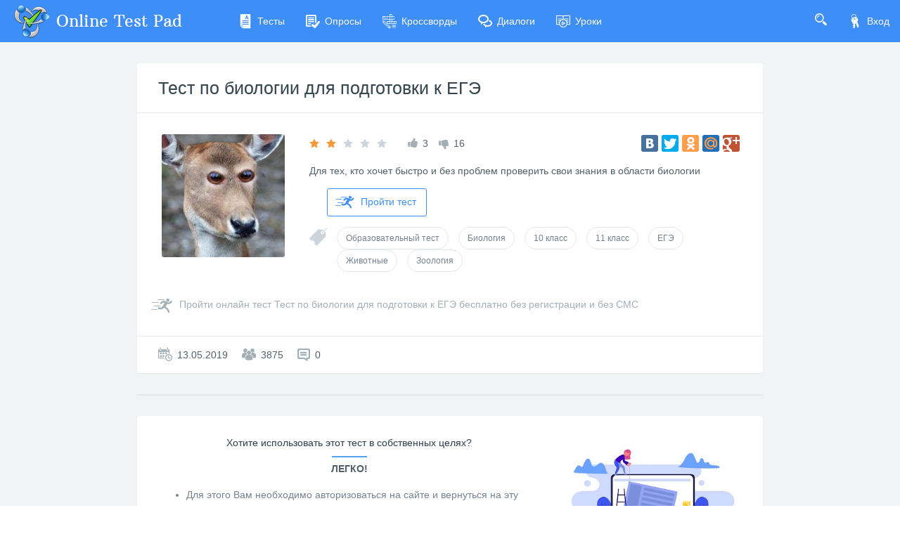

--- FILE ---
content_type: text/html; charset=utf-8
request_url: https://onlinetestpad.com/ru/testview/161458-test-po-biologii-dlya-podgotovki-k-ege
body_size: 5686
content:
<!DOCTYPE html>
<html lang="ru">
<head>
    <meta name="viewport" content="width=device-width, initial-scale=1.0, user-scalable=0, minimal-ui">
    <title>Тест по биологии для подготовки к ЕГЭ - Онлайн тест | Online Test Pad</title>
    <meta name="description" content="Тест по биологии для подготовки к ЕГЭ - Онлайн тест. Для тех, кто хочет быстро и без проблем проверить свои знания в области биологии" />
    <meta name="keywords" content="Тест по биологии для подготовки к ЕГЭ, Онлайн тест, тест по биологии, подготовка к ЕГЭ, проверка знаний в биологии, количество сердечных камер у ланцетника, позвонки костных рыб, тип хвостового плавника акул, животные с ограниченным ростом, происхождение кожи млекопитающих, чешуя хрящевых рыб, строение головного мозга миноги, камеры сердца крокодилов, пары нервных окончаний у акул, строение уха лягушек, передвижения амебы, насекомые с полным превращением, расположение зубов пресмыкающихся и млекопитающих, голосовой аппарат птиц" />
    <meta name="robots" content="index, follow" />
    <link rel="stylesheet" href="https://cdn-ya.onlinetestpad.net/css/bootstrap.min.css?1768770116000">
    <link rel="stylesheet" href="https://cdn-ya.onlinetestpad.net/css/bootstrap-extend.min.css?1768770116000">
    <link rel="stylesheet" href="https://cdn-ya.onlinetestpad.net/css/remark.min.css?1768770116000">
    <link rel="stylesheet" href="https://cdn-ya.onlinetestpad.net/css/remark-public.css?1768770116000">
    <link rel="stylesheet" href="https://cdn-ya.onlinetestpad.net/css/icons/style.css?1768770116000">
    <script src="https://cdn-ya.onlinetestpad.net/js/jquery-3.4.1.min.js?1768770116000"></script>
    
    <!-- Yandex.RTB -->
    <script>window.yaContextCb=window.yaContextCb||[]</script>
    <script src="https://yandex.ru/ads/system/context.js" async></script>
</head>
<body class="site-navbar-small site-menubar-hide">
    <div id="site-search-panel" class="site-search-panel animation-slide-top">
    <form action="/ru/search">
        <input type="hidden" name="searchid" value="2370805">
        <div class="input-search">
            <button type="submit" class="input-search-btn">
                <i class="icon icon-search"></i>
            </button>
            <input type="text" name="text" class="form-control" placeholder="Что ищем?" autocomplete="off" />
        </div>
    </form>
    <button class="btn btn-pure btn-default btn-icon" onclick="hideSiteSearch()">
        <i class="icon-cross"></i>
    </button>
</div>
<nav class="site-navbar navbar navbar-default navbar-inverse ">
    <ul class="nav navbar-toolbar navbar-toolbar-user">
        <li class="nav-item">
            <a class="nav-link navbar-search" onclick="return showSiteSearch()" href="#">
                <i class="icon-search" aria-hidden="true"></i>
            </a>
        </li>
        <!-- Тут дожен быть блок меню -->
            <li class="nav-item">
                <a class="nav-link nav-link-login" href="/ru/account/login?ReturnUrl=/ru/testview/161458-test-po-biologii-dlya-podgotovki-k-ege" rel="nofollow">
                    <i class="icon-keys nav-link-icon"></i>
                    Вход
                </a>
            </li>
    </ul>
    <div class="navbar-header">
        <div class="dropdown navbar-toggler-left">
            <button type="button" class="navbar-toggler hamburger hided" data-toggle="dropdown">
                <span class="hamburger-bar"></span>
            </button>
            <div class="dropdown-menu dropdown-menu-bullet animation-slide-bottom" style="margin: 7px 0 0 6px;">
                <a href="/ru/tests" class="dropdown-item">
                    <i class="icon icon-exam"></i>
                    Тесты
                </a>
                <a href="/ru/surveys" class="dropdown-item">
                    <i class="icon icon-survey"></i>
                    Опросы
                </a>
                <a href="/ru/crosswords" class="dropdown-item">
                    <i class="icon icon-crossword"></i>
                    Кроссворды
                </a>
                <a href="/ru/dialogs" class="dropdown-item">
                    <i class="icon icon-communication"></i>
                    Диалоги
                </a>
                <a href="/ru/lessons" class="dropdown-item">
                    <i class="icon icon-lesson"></i>
                    Уроки
                </a>
            </div>
        </div>
        <a class="navbar-brand navbar-brand-center" href="/ru">
            <img class="navbar-brand-logo navbar-brand-logo-normal" src="https://cdn-ya.onlinetestpad.net/images/site/logo/logo50.png?1768770116000" title="Online Test Pad">
            <span class="navbar-brand-text hidden-xs-down"> Online Test Pad</span>
        </a>
    </div>
    <div class="navbar-container container-fluid">
        <div class="navbar-collapse navbar-collapse-toolbar collapse">
            <ul class="nav navbar-toolbar">
                <li class="nav-item">
                    <a href="/ru/tests" class="nav-link">
                        <i class="icon-exam nav-link-icon"></i>
                        Тесты
                    </a>
                </li>
                <li class="nav-item">
                    <a href="/ru/surveys" class="nav-link">
                        <i class="icon-survey nav-link-icon"></i>
                        Опросы
                    </a>
                </li>
                <li class="nav-item">
                    <a href="/ru/crosswords" class="nav-link">
                        <i class="icon-crossword nav-link-icon"></i>
                        Кроссворды
                    </a>
                </li>
                <li class="nav-item d-md-none d-lg-block">
                    <a href="/ru/dialogs" class="nav-link">
                        <i class="icon-communication nav-link-icon"></i>
                        Диалоги
                    </a>
                </li>
                <li class="nav-item d-md-none d-lg-none d-xl-block">
                    <a href="/ru/lessons" class="nav-link">
                        <i class="icon-lesson nav-link-icon"></i>
                        Уроки
                    </a>
                </li>
                <li class="nav-item nav-item-extra-dropdown dropdown d-none d-sm-none d-md-block d-xl-none">
                    <a href="#" class="nav-link" data-toggle="dropdown">
                        <i class="icon-arrowdown"></i>
                    </a>
                    <div class="dropdown-menu dropdown-menu-right animation-scale-up">
                        <a href="/ru/dialogs" class="dropdown-item d-md-block d-lg-none">
                            <i class="icon icon-communication"></i>
                            Диалоги
                        </a>
                        <a href="/ru/lessons" class="dropdown-item d-lg-block">
                            <i class="icon icon-lesson"></i>
                            Уроки
                        </a>
                    </div>
                </li>
            </ul>
        </div>
    </div>
</nav>

    <div class="page">
        <div class="page-content" style="">
            
<div class="public-item-container">
    <div class="adleft hidden-sm-down">
        <div style="max-width: 250px; position: sticky; top: 5px;">
    <!-- Yandex.RTB R-A-87094-52 -->
    <div id="yandex_rtb_R-A-87094-52_l"></div>
    <script>
        window.yaContextCb.push(() => {
            Ya.Context.AdvManager.render({
                renderTo: 'yandex_rtb_R-A-87094-52_l',
                blockId: 'R-A-87094-52',
                pageNumber: 1
            })
        })</script>
</div>
    </div>
    <div class="adright hidden-md-down">
        <div style="max-width:250px; position: sticky; top: 5px;">
    <!-- Yandex.RTB R-A-87094-52 -->
    <div id="yandex_rtb_R-A-87094-52_r"></div>
    <script>
        window.yaContextCb.push(() => {
            Ya.Context.AdvManager.render({
                renderTo: 'yandex_rtb_R-A-87094-52_r',
                blockId: 'R-A-87094-52',
                pageNumber: 2
            })
        })</script>
</div>
    </div>
    <div class="main">
        
<div class="panel panel-bordered public-item-panel">
    <div class="panel-heading">
        <h1 class="panel-title panel-title-name">
            <a href="/ru/testview/161458-test-po-biologii-dlya-podgotovki-k-ege">&#x422;&#x435;&#x441;&#x442; &#x43F;&#x43E; &#x431;&#x438;&#x43E;&#x43B;&#x43E;&#x433;&#x438;&#x438; &#x434;&#x43B;&#x44F; &#x43F;&#x43E;&#x434;&#x433;&#x43E;&#x442;&#x43E;&#x432;&#x43A;&#x438; &#x43A; &#x415;&#x413;&#x42D;</a>
        </h1>
    </div>
    <div class="panel-body">
        <div class="row">
            <div class="col-md-3">
                <img class="item-img rounded" src="https://images-cdn.onlinetestpad.net/94/fb/d5779ce44e64b33a1a3a027e26a5.jpg" />
            </div>
            <div class="col-md-9">
                <div class="row align-items-center">
                    <div class="col-lg-7 mb-15">
                        <div class="public-item-panel__rating d-flex justify-content-center justify-content-md-start flex-nowrap">
                            <div class="rating" data-toggle="tooltip" title="Рейтинг: 1.7">
                                <i class="icon icon-star-f orange-400"></i>
                                <i class="icon icon-star-f orange-400"></i>
                                <i class="icon icon-star-f "></i>
                                <i class="icon icon-star-f "></i>
                                <i class="icon icon-star-f "></i>
                            </div>
                            <div>
                                <i class="icon-like blue-grey-400"></i>
                                <span>3</span>
                            </div>
                            <div>
                                <i class="icon-dislike blue-grey-400" style="margin-top: 6px;"></i>
                                <span>16</span>
                            </div>
                        </div>
                    </div>
                    <div class="col-lg-5 mb-15 d-flex align-items-center justify-content-center justify-content-md-start justify-content-lg-end flex-nowrap">
                        <div id="yashare">
    <script type="text/javascript" src="//yandex.st/share/share.js" charset="utf-8"></script>
    <div class="yashare-auto-init" data-yasharel10n="ru" data-yasharequickservices="yaru,vkontakte,facebook,twitter,odnoklassniki,moimir,gplus" data-yasharetheme="counter"></div>
</div>

                    </div>
                </div>
                <p>
                    Для тех, кто хочет быстро и без проблем проверить свои знания в области биологии
                </p>
                <div>
                    <a class="btn btn-primary btn-outline btn-go" href="/ru/test/161458-test-po-biologii-dlya-podgotovki-k-ege">
                        <i class="icon icon-runer"></i>
                        Пройти тест
                    </a>
                </div>
                
<div class="public-item-panel__tags">
    <i class="icon-tag blue-grey-300"></i>
        <a class="btn btn-sm btn-outline btn-default btn-round"
            href="/ru/tests/educational">
            Образовательный тест
        </a>
        <a class="btn btn-sm btn-outline btn-default btn-round"
            href="/ru/tests/biology">
            Биология
        </a>
        <a class="btn btn-sm btn-outline btn-default btn-round"
            href="/ru/tests/10class">
            10 класс
        </a>
        <a class="btn btn-sm btn-outline btn-default btn-round"
            href="/ru/tests/11class">
            11 класс
        </a>
        <a class="btn btn-sm btn-outline btn-default btn-round"
            href="/ru/tests/ege">
            ЕГЭ
        </a>
        <a class="btn btn-sm btn-outline btn-default btn-round"
            href="/ru/tests/animal">
            Животные
        </a>
        <a class="btn btn-sm btn-outline btn-default btn-round"
            href="/ru/tests/zoology">
            Зоология
        </a>
</div>
            </div>
            <div class="col-12">
                

            </div>
            <div class="col-12">
                <div class="btn-go-full blue-grey-400">
                    <a href="/ru/test/161458-test-po-biologii-dlya-podgotovki-k-ege">
                        <i class="icon-runer"></i>
                        <span>Пройти онлайн тест Тест по биологии для подготовки к ЕГЭ бесплатно без регистрации и без СМС</span>
                    </a>
                </div>
            </div>
        </div>
    </div>
    <div class="panel-footer">
        <div class="row">
            <div class="col-sm-6 public-item-stat-info d-flex">
                <div>
                    <i class="icon-calendar blue-grey-400"></i>
                    <span>13.05.2019</span>
                </div>
                <div>
                    <i class="icon-users blue-grey-400"></i>
                    <span>3875</span>
                </div>
                <div>
                    <i class="icon-comments blue-grey-400"></i>
                    <span>0</span>
                </div>
            </div>
        </div>
    </div>
</div>

<div class="panel bg-transparent" style="box-shadow: none;">
    <!-- Yandex.RTB R-A-87094-31 -->
    <div id="yandex_rtb_R-A-87094-31"></div>
    <script>
    window.yaContextCb.push(() => {
            Ya.Context.AdvManager.render({
                renderTo: 'yandex_rtb_R-A-87094-31',
                blockId: 'R-A-87094-31'
            })
        })</script>
</div>

    <div class="panel panel-bordered public-item-panel">
        <div id="app-public-percent-rating" actionurl="tests">
            <app-public-percent-rating></app-public-percent-rating>
        </div>
    </div>

<div class="panel panel-bordered public-item-panel">
    <div id="app-public-comments" actionurl="tests">
        <app-public-comments></app-public-comments>
    </div>
    <div class="panel-footer p-0">
        <!-- Yandex.RTB R-A-87094-50 -->
        <div id="yandex_rtb_R-A-87094-50"></div>
        <script>
            window.yaContextCb.push(() => {
                Ya.Context.AdvManager.render({
                    renderTo: 'yandex_rtb_R-A-87094-50',
                    blockId: 'R-A-87094-50'
                })
            })</script>
    </div>
</div>

    <div class="panel">
        <div class="panel-body">
            <div class="public-widget-info">
    <div class="row">
        <div class="col-md-4 order-md-2 order-sm-1">
            <img src="https://cdn-ya.onlinetestpad.net/images/public-widget-info.jpg?1768770116000" />
        </div>
        <div class="col-md-8 order-md-1 order-sm-2">
            <h5>
                Хотите использовать этот тест в собственных целях?
            </h5>
            <div class="bg-blue-500 mx-auto mb-5" style="width: 50px; height: 2px;"></div>
            <strong>Легко!</strong>
                <ul class="blue-grey-500">
                    <li>Для этого Вам необходимо авторизоваться на сайте и вернуться на эту страницу.</li>
                    <li>После этого здесь будет кнопка, с помощью которой вы сможете перейти к процедуре копирования.</li>
                </ul>
        </div>
    </div>
</div>
        </div>
    </div>

    </div>
</div>



        </div>
        <div id="dGlobalModal" class="modal" tabindex="-1" role="dialog"></div>
    </div>
    <footer class="site-footer">
    <div class="site-footer__links">
        <div class="center-container">
            <div class="container-fluid">
                <div class="row">
                    <div class="col-md-4 col-sm-6">
                        <ul>
                            <li>
                                <div class="languages dropup">
    <div class="current" data-toggle="dropdown">
        <img src="https://cdn-ya.onlinetestpad.net/images/flags/ruRU.gif?1768770116000" /><span>Русский</span>
    </div>
    <div class="dropdown-menu dropdown-menu-bullet">
            <a href="/ru" class="dropdown-item">
                <img src="https://cdn-ya.onlinetestpad.net/images/flags/ruRU.gif?1768770116000" /><span>Русский</span>
            </a>
            <a href="/en" class="dropdown-item">
                <img src="https://cdn-ya.onlinetestpad.net/images/flags/enUS.gif?1768770116000" /><span>English</span>
            </a>
            <a href="/ua" class="dropdown-item">
                <img src="https://cdn-ya.onlinetestpad.net/images/flags/uaUA.gif?1768770116000" /><span>Український</span>
            </a>
            <a href="/by" class="dropdown-item">
                <img src="https://cdn-ya.onlinetestpad.net/images/flags/byBY.png?1768770116000" /><span>Беларускі</span>
            </a>
    </div>
</div>

                            </li>
                            <li>
                                <i class="icon-help"></i>
                                <a href="/ru/help">Справка</a>
                            </li>
                            <li>
                                <i class="icon-commentedit"></i>
                                <a href="#" onclick="return showFeedbackForm('ru')">Форма обратной связи</a>
                            </li>
                            <li>
                                <i class="icon-email"></i>
                                <a href="mailto:support@onlinetestpad.com">Написать нам</a>
                            </li>
                        </ul>
                    </div>
                    <div class="col-md-8 col-sm-6">
                        <div class="row">
                            <div class="col-md-6 col-sm-12">
                                <ul>
                                    <li>
                                        <i class="icon-exam"></i>
                                        <a href="/ru/testmaker">Конструктор тестов</a>
                                    </li>
                                    <li>
                                        <i class="icon-survey"></i>
                                        <a href="/ru/surveymaker">Конструктор опросов</a>
                                    </li>
                                    <li>
                                        <i class="icon-crossword"></i>
                                        <a href="/ru/crosswordmaker">Конструктор кроссвордов</a>
                                    </li>
                                </ul>
                            </div>
                            <div class="col-md-6 col-sm-12">
                                <ul>
                                    <li>
                                        <i class="icon-tasks"></i>
                                        <a href="/ru/dialogmaker">Диалоговые тренажёры</a>
                                    </li>
                                    <li>
                                        <i class="icon-communication"></i>
                                        <a href="/ru/taskmaker">Комплексные задания</a>
                                    </li>
                                    <li>
                                        <i class="icon-office"></i>
                                        <a href="/ru/lms">Система Дистанционного Обучения</a>
                                    </li>
                                </ul>
                            </div>
                        </div>
                    </div>
                </div>
            </div>
        </div>
    </div>
    <div class="site-footer__copyright">
        <div class="center-container">
            <div class="container-fluid">
                <div class="row">
                    <div class="col-md-7">
                        <span>2011 - 2026</span>
                        <span>Online Test Pad</span>
                        <a href="/ru/terms">Соглашение об использовании</a>
                        <a href="/ru/privacypolicy">Политика конфиденциальности</a>
                    </div>
                    <div class="col-md-5 ctrl-enter hidden-sm-down">
                        <span>Нашли ошибку?</span><span>Выделите её</span><span>и нажмите</span>
                        <b>Ctrl</b><span>+</span><b>Enter</b>
                    </div>
                </div>
            </div>
        </div>
    </div>
</footer>
<div id="scrollTopAction" class="site-action go-top-action animation-fade">
    <button class="site-action-toggle btn-raised btn btn-default btn-floating">
        <i class="icon-arrowdown"></i>
    </button>
</div>
    <script src="https://cdn-ya.onlinetestpad.net/js/popper.min.js?1768770116000"></script>
    <script src="https://cdn-ya.onlinetestpad.net/js/bootstrap-4.1.3.min.js?1768770116000"></script>
    <script src="https://cdn-ya.onlinetestpad.net/js/public.js?1768770116000"></script>
    
    <div id="public-data" style="display:none;">oAxmfI1jn9Lcr6bc5Epk69pMdvkWuhY_onZefvhJWMOvjEvfUK_9owtn8C5HPDN6kd-utNq4TZe_26hwmXsr9PQUCDwQOzhLQG9xDvJIqLchfYMfZ4jJai2QTnXwgTIVaWlgWWiJQujyC3_MnK6ue08dFImNVI8bp6wH545q_d0=</div>
    <script type="text/javascript" src="https://cdn-ya.onlinetestpad.net/apppublic/runtime.fe90b402119586e6.js" type="module"></script><script type="text/javascript" src="https://cdn-ya.onlinetestpad.net/apppublic/polyfills.ef2fe8fc8b2ad9bd.js" type="module"></script><script type="text/javascript" src="https://cdn-ya.onlinetestpad.net/apppublic/main.602e68aca46ea0bd.js" type="module"></script>

<script>
    $('[data-toggle="tooltip"]').tooltip(); $('[data-toggle="dropdown"]').dropdown();
    $('#scrollTopAction').scrollTopAction();
</script>
    <script>
    setTimeout(function() {
        $.get("/home/pageloaded", function (data) { });
    }, 250);
</script>
    <!-- Yandex.Metrika counter -->
    <script type="text/javascript"> (function (d, w, c) { (w[c] = w[c] || []).push(function () { try { w.yaCounter33939084 = new Ya.Metrika({ id: 33939084, clickmap: true, trackLinks: true, accurateTrackBounce: true, webvisor: true, trackHash: true, ut: "noindex" }); } catch (e) { } }); var n = d.getElementsByTagName("script")[0], s = d.createElement("script"), f = function () { n.parentNode.insertBefore(s, n); }; s.type = "text/javascript"; s.async = true; s.src = "https://mc.yandex.ru/metrika/watch.js"; if (w.opera == "[object Opera]") { d.addEventListener("DOMContentLoaded", f, false); } else { f(); } })(document, window, "yandex_metrika_callbacks");</script><noscript><div><img src="https://mc.yandex.ru/watch/33939084?ut=noindex" style="position:absolute; left:-9999px;" alt="" /></div></noscript>
    <!-- /Yandex.Metrika counter -->
</body>
</html>


--- FILE ---
content_type: application/javascript
request_url: https://cdn-ya.onlinetestpad.net/apppublic/main.602e68aca46ea0bd.js
body_size: 199514
content:
(self.webpackChunkpublic=self.webpackChunkpublic||[]).push([[179],{789:(Gr,Ei,dt)=>{"use strict";function Ne(t){return"function"==typeof t}function we(t){const i=t(n=>{Error.call(n),n.stack=(new Error).stack});return i.prototype=Object.create(Error.prototype),i.prototype.constructor=i,i}const Dt=we(t=>function(i){t(this),this.message=i?`${i.length} errors occurred during unsubscription:\n${i.map((n,r)=>`${r+1}) ${n.toString()}`).join("\n  ")}`:"",this.name="UnsubscriptionError",this.errors=i});function Pe(t,e){if(t){const i=t.indexOf(e);0<=i&&t.splice(i,1)}}class Le{constructor(e){this.initialTeardown=e,this.closed=!1,this._parentage=null,this._finalizers=null}unsubscribe(){let e;if(!this.closed){this.closed=!0;const{_parentage:i}=this;if(i)if(this._parentage=null,Array.isArray(i))for(const s of i)s.remove(this);else i.remove(this);const{initialTeardown:n}=this;if(Ne(n))try{n()}catch(s){e=s instanceof Dt?s.errors:[s]}const{_finalizers:r}=this;if(r){this._finalizers=null;for(const s of r)try{At(s)}catch(o){e=e??[],o instanceof Dt?e=[...e,...o.errors]:e.push(o)}}if(e)throw new Dt(e)}}add(e){var i;if(e&&e!==this)if(this.closed)At(e);else{if(e instanceof Le){if(e.closed||e._hasParent(this))return;e._addParent(this)}(this._finalizers=null!==(i=this._finalizers)&&void 0!==i?i:[]).push(e)}}_hasParent(e){const{_parentage:i}=this;return i===e||Array.isArray(i)&&i.includes(e)}_addParent(e){const{_parentage:i}=this;this._parentage=Array.isArray(i)?(i.push(e),i):i?[i,e]:e}_removeParent(e){const{_parentage:i}=this;i===e?this._parentage=null:Array.isArray(i)&&Pe(i,e)}remove(e){const{_finalizers:i}=this;i&&Pe(i,e),e instanceof Le&&e._removeParent(this)}}Le.EMPTY=(()=>{const t=new Le;return t.closed=!0,t})();const Dn=Le.EMPTY;function Gt(t){return t instanceof Le||t&&"closed"in t&&Ne(t.remove)&&Ne(t.add)&&Ne(t.unsubscribe)}function At(t){Ne(t)?t():t.unsubscribe()}const Nt={onUnhandledError:null,onStoppedNotification:null,Promise:void 0,useDeprecatedSynchronousErrorHandling:!1,useDeprecatedNextContext:!1},Rt={setTimeout(t,e,...i){const{delegate:n}=Rt;return n?.setTimeout?n.setTimeout(t,e,...i):setTimeout(t,e,...i)},clearTimeout(t){const{delegate:e}=Rt;return(e?.clearTimeout||clearTimeout)(t)},delegate:void 0};function Ee(t){Rt.setTimeout(()=>{const{onUnhandledError:e}=Nt;if(!e)throw t;e(t)})}function Be(){}const Me=ze("C",void 0,void 0);function ze(t,e,i){return{kind:t,value:e,error:i}}let jt=null;function Kt(t){if(Nt.useDeprecatedSynchronousErrorHandling){const e=!jt;if(e&&(jt={errorThrown:!1,error:null}),t(),e){const{errorThrown:i,error:n}=jt;if(jt=null,i)throw n}}else t()}class Tt extends Le{constructor(e){super(),this.isStopped=!1,e?(this.destination=e,Gt(e)&&e.add(this)):this.destination=en}static create(e,i,n){return new _t(e,i,n)}next(e){this.isStopped?li(function Xt(t){return ze("N",t,void 0)}(e),this):this._next(e)}error(e){this.isStopped?li(function pt(t){return ze("E",void 0,t)}(e),this):(this.isStopped=!0,this._error(e))}complete(){this.isStopped?li(Me,this):(this.isStopped=!0,this._complete())}unsubscribe(){this.closed||(this.isStopped=!0,super.unsubscribe(),this.destination=null)}_next(e){this.destination.next(e)}_error(e){try{this.destination.error(e)}finally{this.unsubscribe()}}_complete(){try{this.destination.complete()}finally{this.unsubscribe()}}}const zt=Function.prototype.bind;function Ut(t,e){return zt.call(t,e)}class fn{constructor(e){this.partialObserver=e}next(e){const{partialObserver:i}=this;if(i.next)try{i.next(e)}catch(n){kn(n)}}error(e){const{partialObserver:i}=this;if(i.error)try{i.error(e)}catch(n){kn(n)}else kn(e)}complete(){const{partialObserver:e}=this;if(e.complete)try{e.complete()}catch(i){kn(i)}}}class _t extends Tt{constructor(e,i,n){let r;if(super(),Ne(e)||!e)r={next:e??void 0,error:i??void 0,complete:n??void 0};else{let s;this&&Nt.useDeprecatedNextContext?(s=Object.create(e),s.unsubscribe=()=>this.unsubscribe(),r={next:e.next&&Ut(e.next,s),error:e.error&&Ut(e.error,s),complete:e.complete&&Ut(e.complete,s)}):r=e}this.destination=new fn(r)}}function kn(t){Nt.useDeprecatedSynchronousErrorHandling?function p(t){Nt.useDeprecatedSynchronousErrorHandling&&jt&&(jt.errorThrown=!0,jt.error=t)}(t):Ee(t)}function li(t,e){const{onStoppedNotification:i}=Nt;i&&Rt.setTimeout(()=>i(t,e))}const en={closed:!0,next:Be,error:function hn(t){throw t},complete:Be},ci="function"==typeof Symbol&&Symbol.observable||"@@observable";function $t(t){return t}function di(t){return 0===t.length?$t:1===t.length?t[0]:function(i){return t.reduce((n,r)=>r(n),i)}}let be=(()=>{class t{constructor(i){i&&(this._subscribe=i)}lift(i){const n=new t;return n.source=this,n.operator=i,n}subscribe(i,n,r){const s=function Qn(t){return t&&t instanceof Tt||function cr(t){return t&&Ne(t.next)&&Ne(t.error)&&Ne(t.complete)}(t)&&Gt(t)}(i)?i:new _t(i,n,r);return Kt(()=>{const{operator:o,source:a}=this;s.add(o?o.call(s,a):a?this._subscribe(s):this._trySubscribe(s))}),s}_trySubscribe(i){try{return this._subscribe(i)}catch(n){i.error(n)}}forEach(i,n){return new(n=Yt(n))((r,s)=>{const o=new _t({next:a=>{try{i(a)}catch(l){s(l),o.unsubscribe()}},error:s,complete:r});this.subscribe(o)})}_subscribe(i){var n;return null===(n=this.source)||void 0===n?void 0:n.subscribe(i)}[ci](){return this}pipe(...i){return di(i)(this)}toPromise(i){return new(i=Yt(i))((n,r)=>{let s;this.subscribe(o=>s=o,o=>r(o),()=>n(s))})}}return t.create=e=>new t(e),t})();function Yt(t){var e;return null!==(e=t??Nt.Promise)&&void 0!==e?e:Promise}const Ki=we(t=>function(){t(this),this.name="ObjectUnsubscribedError",this.message="object unsubscribed"});let Ke=(()=>{class t extends be{constructor(){super(),this.closed=!1,this.currentObservers=null,this.observers=[],this.isStopped=!1,this.hasError=!1,this.thrownError=null}lift(i){const n=new Ir(this,this);return n.operator=i,n}_throwIfClosed(){if(this.closed)throw new Ki}next(i){Kt(()=>{if(this._throwIfClosed(),!this.isStopped){this.currentObservers||(this.currentObservers=Array.from(this.observers));for(const n of this.currentObservers)n.next(i)}})}error(i){Kt(()=>{if(this._throwIfClosed(),!this.isStopped){this.hasError=this.isStopped=!0,this.thrownError=i;const{observers:n}=this;for(;n.length;)n.shift().error(i)}})}complete(){Kt(()=>{if(this._throwIfClosed(),!this.isStopped){this.isStopped=!0;const{observers:i}=this;for(;i.length;)i.shift().complete()}})}unsubscribe(){this.isStopped=this.closed=!0,this.observers=this.currentObservers=null}get observed(){var i;return(null===(i=this.observers)||void 0===i?void 0:i.length)>0}_trySubscribe(i){return this._throwIfClosed(),super._trySubscribe(i)}_subscribe(i){return this._throwIfClosed(),this._checkFinalizedStatuses(i),this._innerSubscribe(i)}_innerSubscribe(i){const{hasError:n,isStopped:r,observers:s}=this;return n||r?Dn:(this.currentObservers=null,s.push(i),new Le(()=>{this.currentObservers=null,Pe(s,i)}))}_checkFinalizedStatuses(i){const{hasError:n,thrownError:r,isStopped:s}=this;n?i.error(r):s&&i.complete()}asObservable(){const i=new be;return i.source=this,i}}return t.create=(e,i)=>new Ir(e,i),t})();class Ir extends Ke{constructor(e,i){super(),this.destination=e,this.source=i}next(e){var i,n;null===(n=null===(i=this.destination)||void 0===i?void 0:i.next)||void 0===n||n.call(i,e)}error(e){var i,n;null===(n=null===(i=this.destination)||void 0===i?void 0:i.error)||void 0===n||n.call(i,e)}complete(){var e,i;null===(i=null===(e=this.destination)||void 0===e?void 0:e.complete)||void 0===i||i.call(e)}_subscribe(e){var i,n;return null!==(n=null===(i=this.source)||void 0===i?void 0:i.subscribe(e))&&void 0!==n?n:Dn}}class Jt extends Ke{constructor(e){super(),this._value=e}get value(){return this.getValue()}_subscribe(e){const i=super._subscribe(e);return!i.closed&&e.next(this._value),i}getValue(){const{hasError:e,thrownError:i,_value:n}=this;if(e)throw i;return this._throwIfClosed(),n}next(e){super.next(this._value=e)}}function Ii(t){return Ne(t?.lift)}function Ft(t){return e=>{if(Ii(e))return e.lift(function(i){try{return t(i,this)}catch(n){this.error(n)}});throw new TypeError("Unable to lift unknown Observable type")}}function St(t,e,i,n,r){return new Yi(t,e,i,n,r)}class Yi extends Tt{constructor(e,i,n,r,s,o){super(e),this.onFinalize=s,this.shouldUnsubscribe=o,this._next=i?function(a){try{i(a)}catch(l){e.error(l)}}:super._next,this._error=r?function(a){try{r(a)}catch(l){e.error(l)}finally{this.unsubscribe()}}:super._error,this._complete=n?function(){try{n()}catch(a){e.error(a)}finally{this.unsubscribe()}}:super._complete}unsubscribe(){var e;if(!this.shouldUnsubscribe||this.shouldUnsubscribe()){const{closed:i}=this;super.unsubscribe(),!i&&(null===(e=this.onFinalize)||void 0===e||e.call(this))}}}function He(t,e){return Ft((i,n)=>{let r=0;i.subscribe(St(n,s=>{n.next(t.call(e,s,r++))}))})}function Nn(t){return this instanceof Nn?(this.v=t,this):new Nn(t)}function xd(t){if(!Symbol.asyncIterator)throw new TypeError("Symbol.asyncIterator is not defined.");var i,e=t[Symbol.asyncIterator];return e?e.call(t):(t=function ac(t){var e="function"==typeof Symbol&&Symbol.iterator,i=e&&t[e],n=0;if(i)return i.call(t);if(t&&"number"==typeof t.length)return{next:function(){return t&&n>=t.length&&(t=void 0),{value:t&&t[n++],done:!t}}};throw new TypeError(e?"Object is not iterable.":"Symbol.iterator is not defined.")}(t),i={},n("next"),n("throw"),n("return"),i[Symbol.asyncIterator]=function(){return this},i);function n(s){i[s]=t[s]&&function(o){return new Promise(function(a,l){!function r(s,o,a,l){Promise.resolve(l).then(function(u){s({value:u,done:a})},o)}(a,l,(o=t[s](o)).done,o.value)})}}}"function"==typeof SuppressedError&&SuppressedError;const uc=t=>t&&"number"==typeof t.length&&"function"!=typeof t;function Od(t){return Ne(t?.then)}function Pd(t){return Ne(t[ci])}function dc(t){return Symbol.asyncIterator&&Ne(t?.[Symbol.asyncIterator])}function Ad(t){return new TypeError(`You provided ${null!==t&&"object"==typeof t?"an invalid object":`'${t}'`} where a stream was expected. You can provide an Observable, Promise, ReadableStream, Array, AsyncIterable, or Iterable.`)}const fc=function Kp(){return"function"==typeof Symbol&&Symbol.iterator?Symbol.iterator:"@@iterator"}();function kd(t){return Ne(t?.[fc])}function Ls(t){return function pi(t,e,i){if(!Symbol.asyncIterator)throw new TypeError("Symbol.asyncIterator is not defined.");var r,n=i.apply(t,e||[]),s=[];return r={},a("next"),a("throw"),a("return",function o(T){return function(k){return Promise.resolve(k).then(T,m)}}),r[Symbol.asyncIterator]=function(){return this},r;function a(T,k){n[T]&&(r[T]=function(F){return new Promise(function(R,U){s.push([T,F,R,U])>1||l(T,F)})},k&&(r[T]=k(r[T])))}function l(T,k){try{!function u(T){T.value instanceof Nn?Promise.resolve(T.value.v).then(f,m):D(s[0][2],T)}(n[T](k))}catch(F){D(s[0][3],F)}}function f(T){l("next",T)}function m(T){l("throw",T)}function D(T,k){T(k),s.shift(),s.length&&l(s[0][0],s[0][1])}}(this,arguments,function*(){const i=t.getReader();try{for(;;){const{value:n,done:r}=yield Nn(i.read());if(r)return yield Nn(void 0);yield yield Nn(n)}}finally{i.releaseLock()}})}function hc(t){return Ne(t?.getReader)}function xn(t){if(t instanceof be)return t;if(null!=t){if(Pd(t))return function pc(t){return new be(e=>{const i=t[ci]();if(Ne(i.subscribe))return i.subscribe(e);throw new TypeError("Provided object does not correctly implement Symbol.observable")})}(t);if(uc(t))return function Ra(t){return new be(e=>{for(let i=0;i<t.length&&!e.closed;i++)e.next(t[i]);e.complete()})}(t);if(Od(t))return function xo(t){return new be(e=>{t.then(i=>{e.closed||(e.next(i),e.complete())},i=>e.error(i)).then(null,Ee)})}(t);if(dc(t))return Rd(t);if(kd(t))return function Nd(t){return new be(e=>{for(const i of t)if(e.next(i),e.closed)return;e.complete()})}(t);if(hc(t))return function Yp(t){return Rd(Ls(t))}(t)}throw Ad(t)}function Rd(t){return new be(e=>{(function Fd(t,e){var i,n,r,s;return function So(t,e,i,n){return new(i||(i=Promise))(function(s,o){function a(f){try{u(n.next(f))}catch(m){o(m)}}function l(f){try{u(n.throw(f))}catch(m){o(m)}}function u(f){f.done?s(f.value):function r(s){return s instanceof i?s:new i(function(o){o(s)})}(f.value).then(a,l)}u((n=n.apply(t,e||[])).next())})}(this,void 0,void 0,function*(){try{for(i=xd(t);!(n=yield i.next()).done;)if(e.next(n.value),e.closed)return}catch(o){r={error:o}}finally{try{n&&!n.done&&(s=i.return)&&(yield s.call(i))}finally{if(r)throw r.error}}e.complete()})})(t,e).catch(i=>e.error(i))})}function Mr(t,e,i,n=0,r=!1){const s=e.schedule(function(){i(),r?t.add(this.schedule(null,n)):this.unsubscribe()},n);if(t.add(s),!r)return s}function En(t,e,i=1/0){return Ne(e)?En((n,r)=>He((s,o)=>e(n,s,r,o))(xn(t(n,r))),i):("number"==typeof e&&(i=e),Ft((n,r)=>function Ld(t,e,i,n,r,s,o,a){const l=[];let u=0,f=0,m=!1;const D=()=>{m&&!l.length&&!u&&e.complete()},T=F=>u<n?k(F):l.push(F),k=F=>{s&&e.next(F),u++;let R=!1;xn(i(F,f++)).subscribe(St(e,U=>{r?.(U),s?T(U):e.next(U)},()=>{R=!0},void 0,()=>{if(R)try{for(u--;l.length&&u<n;){const U=l.shift();o?Mr(e,o,()=>k(U)):k(U)}D()}catch(U){e.error(U)}}))};return t.subscribe(St(e,T,()=>{m=!0,D()})),()=>{a?.()}}(n,r,t,i)))}function Bs(t=1/0){return En($t,t)}const Li=new be(t=>t.complete());function Vs(t){return t&&Ne(t.schedule)}function ls(t){return t[t.length-1]}function Fa(t){return Ne(ls(t))?t.pop():void 0}function Eo(t){return Vs(ls(t))?t.pop():void 0}function gc(t,e=0){return Ft((i,n)=>{i.subscribe(St(n,r=>Mr(n,t,()=>n.next(r),e),()=>Mr(n,t,()=>n.complete(),e),r=>Mr(n,t,()=>n.error(r),e)))})}function Io(t,e=0){return Ft((i,n)=>{n.add(t.schedule(()=>i.subscribe(n),e))})}function mc(t,e){if(!t)throw new Error("Iterable cannot be null");return new be(i=>{Mr(i,e,()=>{const n=t[Symbol.asyncIterator]();Mr(i,e,()=>{n.next().then(r=>{r.done?i.complete():i.next(r.value)})},0,!0)})})}function Rn(t,e){return e?function Xp(t,e){if(null!=t){if(Pd(t))return function Vd(t,e){return xn(t).pipe(Io(e),gc(e))}(t,e);if(uc(t))return function Jp(t,e){return new be(i=>{let n=0;return e.schedule(function(){n===t.length?i.complete():(i.next(t[n++]),i.closed||this.schedule())})})}(t,e);if(Od(t))return function Qp(t,e){return xn(t).pipe(Io(e),gc(e))}(t,e);if(dc(t))return mc(t,e);if(kd(t))return function ur(t,e){return new be(i=>{let n;return Mr(i,e,()=>{n=t[fc](),Mr(i,e,()=>{let r,s;try{({value:r,done:s}=n.next())}catch(o){return void i.error(o)}s?i.complete():i.next(r)},0,!0)}),()=>Ne(n?.return)&&n.return()})}(t,e);if(hc(t))return function Mo(t,e){return mc(Ls(t),e)}(t,e)}throw Ad(t)}(t,e):xn(t)}function Ie(...t){return Rn(t,Eo(t))}function _c(t={}){const{connector:e=(()=>new Ke),resetOnError:i=!0,resetOnComplete:n=!0,resetOnRefCountZero:r=!0}=t;return s=>{let o,a,l,u=0,f=!1,m=!1;const D=()=>{a?.unsubscribe(),a=void 0},T=()=>{D(),o=l=void 0,f=m=!1},k=()=>{const F=o;T(),F?.unsubscribe()};return Ft((F,R)=>{u++,!m&&!f&&D();const U=l=l??e();R.add(()=>{u--,0===u&&!m&&!f&&(a=vc(k,r))}),U.subscribe(R),!o&&u>0&&(o=new _t({next:V=>U.next(V),error:V=>{m=!0,D(),a=vc(T,i,V),U.error(V)},complete:()=>{f=!0,D(),a=vc(T,n),U.complete()}}),xn(F).subscribe(o))})(s)}}function vc(t,e,...i){if(!0===e)return void t();if(!1===e)return;const n=new _t({next:()=>{n.unsubscribe(),t()}});return xn(e(...i)).subscribe(n)}function gi(t,e){return Ft((i,n)=>{let r=null,s=0,o=!1;const a=()=>o&&!r&&n.complete();i.subscribe(St(n,l=>{r?.unsubscribe();let u=0;const f=s++;xn(t(l,f)).subscribe(r=St(n,m=>n.next(e?e(l,m,f,u++):m),()=>{r=null,a()}))},()=>{o=!0,a()}))})}function Hd(t,e){return t===e}function Pt(t){for(let e in t)if(t[e]===Pt)return e;throw Error("Could not find renamed property on target object.")}function Ba(t,e){for(const i in e)e.hasOwnProperty(i)&&!t.hasOwnProperty(i)&&(t[i]=e[i])}function In(t){if("string"==typeof t)return t;if(Array.isArray(t))return"["+t.map(In).join(", ")+"]";if(null==t)return""+t;if(t.overriddenName)return`${t.overriddenName}`;if(t.name)return`${t.name}`;const e=t.toString();if(null==e)return""+e;const i=e.indexOf("\n");return-1===i?e:e.substring(0,i)}function yc(t,e){return null==t||""===t?null===e?"":e:null==e||""===e?t:t+" "+e}const eg=Pt({__forward_ref__:Pt});function Xe(t){return t.__forward_ref__=Xe,t.toString=function(){return In(this())},t}function et(t){return bc(t)?t():t}function bc(t){return"function"==typeof t&&t.hasOwnProperty(eg)&&t.__forward_ref__===Xe}function Cc(t){return t&&!!t.\u0275providers}const jd="https://g.co/ng/security#xss";class re extends Error{constructor(e,i){super(function Va(t,e){return`NG0${Math.abs(t)}${e?": "+e:""}`}(e,i)),this.code=e}}function tt(t){return"string"==typeof t?t:null==t?"":String(t)}function Oo(t,e){throw new re(-201,!1)}function b(t,e,i,n){throw new Error(`ASSERTION ERROR: ${t}`+(null==n?"":` [Expected=> ${i} ${n} ${e} <=Actual]`))}function O(t){return{token:t.token,providedIn:t.providedIn||null,factory:t.factory,value:void 0}}function j(t){return{providers:t.providers||[],imports:t.imports||[]}}function ae(t){return J(t,Ve)||J(t,gn)}function J(t,e){return t.hasOwnProperty(e)?t[e]:null}function rt(t){return t&&(t.hasOwnProperty(pn)||t.hasOwnProperty(Bi))?t[pn]:null}const Ve=Pt({\u0275prov:Pt}),pn=Pt({\u0275inj:Pt}),gn=Pt({ngInjectableDef:Pt}),Bi=Pt({ngInjectorDef:Pt});var me=(()=>((me=me||{})[me.Default=0]="Default",me[me.Host=1]="Host",me[me.Self=2]="Self",me[me.SkipSelf=4]="SkipSelf",me[me.Optional=8]="Optional",me))();let Ze;function nt(t){const e=Ze;return Ze=t,e}function sn(t,e,i){const n=ae(t);return n&&"root"==n.providedIn?void 0===n.value?n.value=n.factory():n.value:i&me.Optional?null:void 0!==e?e:void Oo(In(t))}const It=(()=>typeof globalThis<"u"&&globalThis||typeof global<"u"&&global||typeof window<"u"&&window||typeof self<"u"&&typeof WorkerGlobalScope<"u"&&self instanceof WorkerGlobalScope&&self)(),Qi={},Pr="__NG_DI_FLAG__",an="ngTempTokenPath",Hs=/\n/gm,Lt="__source";let Ji;function Ar(t){const e=Ji;return Ji=t,e}function sg(t,e=me.Default){if(void 0===Ji)throw new re(-203,!1);return null===Ji?sn(t,void 0,e):Ji.get(t,e&me.Optional?null:void 0,e)}function ee(t,e=me.Default){return(function _i(){return Ze}()||sg)(et(t),e)}function ye(t,e=me.Default){return ee(t,Ua(e))}function Ua(t){return typeof t>"u"||"number"==typeof t?t:0|(t.optional&&8)|(t.host&&1)|(t.self&&2)|(t.skipSelf&&4)}function Dc(t){const e=[];for(let i=0;i<t.length;i++){const n=et(t[i]);if(Array.isArray(n)){if(0===n.length)throw new re(900,!1);let r,s=me.Default;for(let o=0;o<n.length;o++){const a=n[o],l=$a(a);"number"==typeof l?-1===l?r=a.token:s|=l:r=a}e.push(ee(r,s))}else e.push(ee(n))}return e}function Po(t,e){return t[Pr]=e,t.prototype[Pr]=e,t}function $a(t){return t[Pr]}function Vi(t){return{toString:t}.toString()}var kr=(()=>((kr=kr||{})[kr.OnPush=0]="OnPush",kr[kr.Default=1]="Default",kr))(),vi=(()=>{return(t=vi||(vi={}))[t.Emulated=0]="Emulated",t[t.None=2]="None",t[t.ShadowDom=3]="ShadowDom",vi;var t})();const $n={},ft=[],Ao=Pt({\u0275cmp:Pt}),Ga=Pt({\u0275dir:Pt}),za=Pt({\u0275pipe:Pt}),Yd=Pt({\u0275mod:Pt}),yt=Pt({\u0275fac:Pt}),js=Pt({__NG_ELEMENT_ID__:Pt}),Xi=Pt({__NG_ENV_ID__:Pt});function fr(t,e,i){let n=t.length;for(;;){const r=t.indexOf(e,i);if(-1===r)return r;if(0===r||t.charCodeAt(r-1)<=32){const s=e.length;if(r+s===n||t.charCodeAt(r+s)<=32)return r}i=r+1}}function ko(t,e,i){let n=0;for(;n<i.length;){const r=i[n];if("number"==typeof r){if(0!==r)break;n++;const s=i[n++],o=i[n++],a=i[n++];t.setAttribute(e,o,a,s)}else{const s=r,o=i[++n];Zd(s)?t.setProperty(e,s,o):t.setAttribute(e,s,o),n++}}return n}function Tc(t){return 3===t||4===t||6===t}function Zd(t){return 64===t.charCodeAt(0)}function No(t,e){if(null!==e&&0!==e.length)if(null===t||0===t.length)t=e.slice();else{let i=-1;for(let n=0;n<e.length;n++){const r=e[n];"number"==typeof r?i=r:0===i||Sc(t,i,r,null,-1===i||2===i?e[++n]:null)}}return t}function Sc(t,e,i,n,r){let s=0,o=t.length;if(-1===e)o=-1;else for(;s<t.length;){const a=t[s++];if("number"==typeof a){if(a===e){o=-1;break}if(a>e){o=s-1;break}}}for(;s<t.length;){const a=t[s];if("number"==typeof a)break;if(a===i){if(null===n)return void(null!==r&&(t[s+1]=r));if(n===t[s+1])return void(t[s+2]=r)}s++,null!==n&&s++,null!==r&&s++}-1!==o&&(t.splice(o,0,e),s=o+1),t.splice(s++,0,i),null!==n&&t.splice(s++,0,n),null!==r&&t.splice(s++,0,r)}const cs="ng-template";function xc(t,e,i){let n=0,r=!0;for(;n<t.length;){let s=t[n++];if("string"==typeof s&&r){const o=t[n++];if(i&&"class"===s&&-1!==fr(o.toLowerCase(),e,0))return!0}else{if(1===s){for(;n<t.length&&"string"==typeof(s=t[n++]);)if(s.toLowerCase()===e)return!0;return!1}"number"==typeof s&&(r=!1)}}return!1}function Ec(t){return 4===t.type&&t.value!==cs}function Wa(t,e,i){return e===(4!==t.type||i?t.value:cs)}function qa(t,e,i){let n=4;const r=t.attrs||[],s=function Mc(t){for(let e=0;e<t.length;e++)if(Tc(t[e]))return e;return t.length}(r);let o=!1;for(let a=0;a<e.length;a++){const l=e[a];if("number"!=typeof l){if(!o)if(4&n){if(n=2|1&n,""!==l&&!Wa(t,l,i)||""===l&&1===e.length){if(Hi(n))return!1;o=!0}}else{const u=8&n?l:e[++a];if(8&n&&null!==t.attrs){if(!xc(t.attrs,u,i)){if(Hi(n))return!1;o=!0}continue}const m=lg(8&n?"class":l,r,Ec(t),i);if(-1===m){if(Hi(n))return!1;o=!0;continue}if(""!==u){let D;D=m>s?"":r[m+1].toLowerCase();const T=8&n?D:null;if(T&&-1!==fr(T,u,0)||2&n&&u!==D){if(Hi(n))return!1;o=!0}}}}else{if(!o&&!Hi(n)&&!Hi(l))return!1;if(o&&Hi(l))continue;o=!1,n=l|1&n}}return Hi(n)||o}function Hi(t){return 0==(1&t)}function lg(t,e,i,n){if(null===e)return-1;let r=0;if(n||!i){let s=!1;for(;r<e.length;){const o=e[r];if(o===t)return r;if(3===o||6===o)s=!0;else{if(1===o||2===o){let a=e[++r];for(;"string"==typeof a;)a=e[++r];continue}if(4===o)break;if(0===o){r+=4;continue}}r+=s?1:2}return-1}return function cg(t,e){let i=t.indexOf(4);if(i>-1)for(i++;i<t.length;){const n=t[i];if("number"==typeof n)return-1;if(n===e)return i;i++}return-1}(e,t)}function Ro(t,e,i=!1){for(let n=0;n<e.length;n++)if(qa(t,e[n],i))return!0;return!1}function E(t,e){e:for(let i=0;i<e.length;i++){const n=e[i];if(t.length===n.length){for(let r=0;r<t.length;r++)if(t[r]!==n[r])continue e;return!0}}return!1}function A(t,e){return t?":not("+e.trim()+")":e}function L(t){let e=t[0],i=1,n=2,r="",s=!1;for(;i<t.length;){let o=t[i];if("string"==typeof o)if(2&n){const a=t[++i];r+="["+o+(a.length>0?'="'+a+'"':"")+"]"}else 8&n?r+="."+o:4&n&&(r+=" "+o);else""!==r&&!Hi(o)&&(e+=A(s,r),r=""),n=o,s=s||!Hi(n);i++}return""!==r&&(e+=A(s,r)),e}function H(t){return Vi(()=>{const e=ro(t),i={...e,decls:t.decls,vars:t.vars,template:t.template,consts:t.consts||null,ngContentSelectors:t.ngContentSelectors,onPush:t.changeDetection===kr.OnPush,directiveDefs:null,pipeDefs:null,dependencies:e.standalone&&t.dependencies||null,getStandaloneInjector:null,signals:t.signals??!1,data:t.data||{},encapsulation:t.encapsulation||vi.Emulated,styles:t.styles||ft,_:null,schemas:t.schemas||null,tView:null,id:""};so(i);const n=t.dependencies;return i.directiveDefs=fi(n,!1),i.pipeDefs=fi(n,!0),i.id=function dO(t){let e=0;const i=[t.selectors,t.ngContentSelectors,t.hostVars,t.hostAttrs,t.consts,t.vars,t.decls,t.encapsulation,t.standalone,t.signals,t.exportAs,JSON.stringify(t.inputs),JSON.stringify(t.outputs),Object.getOwnPropertyNames(t.type.prototype),!!t.contentQueries,!!t.viewQuery].join("|");for(const r of i)e=Math.imul(31,e)+r.charCodeAt(0)<<0;return e+=2147483648,"c"+e}(i),i})}function le(t,e,i){const n=t.\u0275cmp;n.directiveDefs=fi(e,!1),n.pipeDefs=fi(i,!0)}function _e(t){return ge(t)||Ct(t)}function De(t){return null!==t}function ce(t){return Vi(()=>({type:t.type,bootstrap:t.bootstrap||ft,declarations:t.declarations||ft,imports:t.imports||ft,exports:t.exports||ft,transitiveCompileScopes:null,schemas:t.schemas||null,id:t.id||null}))}function qe(t,e){if(null==t)return $n;const i={};for(const n in t)if(t.hasOwnProperty(n)){let r=t[n],s=r;Array.isArray(r)&&(s=r[1],r=r[0]),i[r]=n,e&&(e[r]=s)}return i}function Q(t){return Vi(()=>{const e=ro(t);return so(e),e})}function Qe(t){return{type:t.type,name:t.name,factory:null,pure:!1!==t.pure,standalone:!0===t.standalone,onDestroy:t.type.prototype.ngOnDestroy||null}}function ge(t){return t[Ao]||null}function Ct(t){return t[Ga]||null}function Bt(t){return t[za]||null}function vt(t,e){const i=t[Yd]||null;if(!i&&!0===e)throw new Error(`Type ${In(t)} does not have '\u0275mod' property.`);return i}function ro(t){const e={};return{type:t.type,providersResolver:null,factory:null,hostBindings:t.hostBindings||null,hostVars:t.hostVars||0,hostAttrs:t.hostAttrs||null,contentQueries:t.contentQueries||null,declaredInputs:e,inputTransforms:null,inputConfig:t.inputs||$n,exportAs:t.exportAs||null,standalone:!0===t.standalone,signals:!0===t.signals,selectors:t.selectors||ft,viewQuery:t.viewQuery||null,features:t.features||null,setInput:null,findHostDirectiveDefs:null,hostDirectives:null,inputs:qe(t.inputs,e),outputs:qe(t.outputs)}}function so(t){t.features?.forEach(e=>e(t))}function fi(t,e){if(!t)return null;const i=e?Bt:_e;return()=>("function"==typeof t?t():t).map(n=>i(n)).filter(De)}const Jn=0,xe=1,ot=2,mn=3,zr=4,Oc=5,Oi=6,Ka=7,Fn=8,Ya=9,Fo=10,at=11,Pc=12,_y=13,Za=14,Ln=15,Ac=16,Qa=17,us=18,kc=19,vy=20,oo=21,Us=22,Qd=23,Jd=24,bt=25,ug=1,yy=2,ds=7,Ja=9,Pi=11;function hr(t){return Array.isArray(t)&&"object"==typeof t[ug]}function er(t){return Array.isArray(t)&&!0===t[ug]}function dg(t){return 0!=(4&t.flags)}function Lo(t){return t.componentOffset>-1}function ef(t){return 1==(1&t.flags)}function Wr(t){return!!t.template}function fg(t){return 0!=(512&t[ot])}function Bo(t,e){return t.hasOwnProperty(yt)?t[yt]:null}let _O=It.WeakRef??class mO{constructor(e){this.ref=e}deref(){return this.ref}},yO=0,fs=null,tf=!1;function hi(t){const e=fs;return fs=t,e}class Ty{constructor(){this.id=yO++,this.ref=function vO(t){return new _O(t)}(this),this.producers=new Map,this.consumers=new Map,this.trackingVersion=0,this.valueVersion=0}consumerPollProducersForChange(){for(const[e,i]of this.producers){const n=i.producerNode.deref();if(null!=n&&i.atTrackingVersion===this.trackingVersion){if(n.producerPollStatus(i.seenValueVersion))return!0}else this.producers.delete(e),n?.consumers.delete(this.id)}return!1}producerMayHaveChanged(){const e=tf;tf=!0;try{for(const[i,n]of this.consumers){const r=n.consumerNode.deref();null!=r&&r.trackingVersion===n.atTrackingVersion?r.onConsumerDependencyMayHaveChanged():(this.consumers.delete(i),r?.producers.delete(this.id))}}finally{tf=e}}producerAccessed(){if(tf)throw new Error("");if(null===fs)return;let e=fs.producers.get(this.id);void 0===e?(e={consumerNode:fs.ref,producerNode:this.ref,seenValueVersion:this.valueVersion,atTrackingVersion:fs.trackingVersion},fs.producers.set(this.id,e),this.consumers.set(fs.id,e)):(e.seenValueVersion=this.valueVersion,e.atTrackingVersion=fs.trackingVersion)}get hasProducers(){return this.producers.size>0}get producerUpdatesAllowed(){return!1!==fs?.consumerAllowSignalWrites}producerPollStatus(e){return this.valueVersion!==e||(this.onProducerUpdateValueVersion(),this.valueVersion!==e)}}let Sy=null;const Ey=()=>{};class DO extends Ty{constructor(e,i,n){super(),this.watch=e,this.schedule=i,this.dirty=!1,this.cleanupFn=Ey,this.registerOnCleanup=r=>{this.cleanupFn=r},this.consumerAllowSignalWrites=n}notify(){this.dirty||this.schedule(this),this.dirty=!0}onConsumerDependencyMayHaveChanged(){this.notify()}onProducerUpdateValueVersion(){}run(){if(this.dirty=!1,0!==this.trackingVersion&&!this.consumerPollProducersForChange())return;const e=hi(this);this.trackingVersion++;try{this.cleanupFn(),this.cleanupFn=Ey,this.watch(this.registerOnCleanup)}finally{hi(e)}}cleanup(){this.cleanupFn()}}class TO{constructor(e,i,n){this.previousValue=e,this.currentValue=i,this.firstChange=n}isFirstChange(){return this.firstChange}}function Xn(){return Iy}function Iy(t){return t.type.prototype.ngOnChanges&&(t.setInput=xO),SO}function SO(){const t=Oy(this),e=t?.current;if(e){const i=t.previous;if(i===$n)t.previous=e;else for(let n in e)i[n]=e[n];t.current=null,this.ngOnChanges(e)}}function xO(t,e,i,n){const r=this.declaredInputs[i],s=Oy(t)||function EO(t,e){return t[My]=e}(t,{previous:$n,current:null}),o=s.current||(s.current={}),a=s.previous,l=a[r];o[r]=new TO(l&&l.currentValue,e,a===$n),t[n]=e}Xn.ngInherit=!0;const My="__ngSimpleChanges__";function Oy(t){return t[My]||null}const hs=function(t,e,i){};function on(t){for(;Array.isArray(t);)t=t[Jn];return t}function sf(t,e){return on(e[t])}function tr(t,e){return on(e[t.index])}function ky(t,e){return t.data[e]}function Xa(t,e){return t[e]}function pr(t,e){const i=e[t];return hr(i)?i:i[Jn]}function ao(t,e){return null==e?null:t[e]}function Ny(t){t[Qa]=0}function NO(t){1024&t[ot]||(t[ot]|=1024,Fy(t,1))}function Ry(t){1024&t[ot]&&(t[ot]&=-1025,Fy(t,-1))}function Fy(t,e){let i=t[mn];if(null===i)return;i[Oc]+=e;let n=i;for(i=i[mn];null!==i&&(1===e&&1===n[Oc]||-1===e&&0===n[Oc]);)i[Oc]+=e,n=i,i=i[mn]}const it={lFrame:qy(null),bindingsEnabled:!0,skipHydrationRootTNode:null};function Vy(){return it.bindingsEnabled}function el(){return null!==it.skipHydrationRootTNode}function te(){return it.lFrame.lView}function Mt(){return it.lFrame.tView}function Y(t){return it.lFrame.contextLView=t,t[Fn]}function Z(t){return it.lFrame.contextLView=null,t}function yi(){let t=Hy();for(;null!==t&&64===t.type;)t=t.parent;return t}function Hy(){return it.lFrame.currentTNode}function Rc(){const t=it.lFrame,e=t.currentTNode;return t.isParent?e:e.parent}function ps(t,e){const i=it.lFrame;i.currentTNode=t,i.isParent=e}function vg(){return it.lFrame.isParent}function yg(){it.lFrame.isParent=!1}function ji(){const t=it.lFrame;let e=t.bindingRootIndex;return-1===e&&(e=t.bindingRootIndex=t.tView.bindingStartIndex),e}function $s(){return it.lFrame.bindingIndex}function tl(){return it.lFrame.bindingIndex++}function Gs(t){const e=it.lFrame,i=e.bindingIndex;return e.bindingIndex=e.bindingIndex+t,i}function $y(t){it.lFrame.inI18n=t}function WO(t,e){const i=it.lFrame;i.bindingIndex=i.bindingRootIndex=t,bg(e)}function bg(t){it.lFrame.currentDirectiveIndex=t}function Gy(){return it.lFrame.currentQueryIndex}function wg(t){it.lFrame.currentQueryIndex=t}function KO(t){const e=t[xe];return 2===e.type?e.declTNode:1===e.type?t[Oi]:null}function zy(t,e,i){if(i&me.SkipSelf){let r=e,s=t;for(;!(r=r.parent,null!==r||i&me.Host||(r=KO(s),null===r||(s=s[Za],10&r.type))););if(null===r)return!1;e=r,t=s}const n=it.lFrame=Wy();return n.currentTNode=e,n.lView=t,!0}function Dg(t){const e=Wy(),i=t[xe];it.lFrame=e,e.currentTNode=i.firstChild,e.lView=t,e.tView=i,e.contextLView=t,e.bindingIndex=i.bindingStartIndex,e.inI18n=!1}function Wy(){const t=it.lFrame,e=null===t?null:t.child;return null===e?qy(t):e}function qy(t){const e={currentTNode:null,isParent:!0,lView:null,tView:null,selectedIndex:-1,contextLView:null,elementDepthCount:0,currentNamespace:null,currentDirectiveIndex:-1,bindingRootIndex:-1,bindingIndex:-1,currentQueryIndex:0,parent:t,child:null,inI18n:!1};return null!==t&&(t.child=e),e}function Ky(){const t=it.lFrame;return it.lFrame=t.parent,t.currentTNode=null,t.lView=null,t}const Yy=Ky;function Tg(){const t=Ky();t.isParent=!0,t.tView=null,t.selectedIndex=-1,t.contextLView=null,t.elementDepthCount=0,t.currentDirectiveIndex=-1,t.currentNamespace=null,t.bindingRootIndex=-1,t.bindingIndex=-1,t.currentQueryIndex=0}function Ui(){return it.lFrame.selectedIndex}function Vo(t){it.lFrame.selectedIndex=t}function _n(){const t=it.lFrame;return ky(t.tView,t.selectedIndex)}let Qy=!0;function af(){return Qy}function lo(t){Qy=t}function lf(t,e){for(let i=e.directiveStart,n=e.directiveEnd;i<n;i++){const s=t.data[i].type.prototype,{ngAfterContentInit:o,ngAfterContentChecked:a,ngAfterViewInit:l,ngAfterViewChecked:u,ngOnDestroy:f}=s;o&&(t.contentHooks??=[]).push(-i,o),a&&((t.contentHooks??=[]).push(i,a),(t.contentCheckHooks??=[]).push(i,a)),l&&(t.viewHooks??=[]).push(-i,l),u&&((t.viewHooks??=[]).push(i,u),(t.viewCheckHooks??=[]).push(i,u)),null!=f&&(t.destroyHooks??=[]).push(i,f)}}function cf(t,e,i){Jy(t,e,3,i)}function uf(t,e,i,n){(3&t[ot])===i&&Jy(t,e,i,n)}function Sg(t,e){let i=t[ot];(3&i)===e&&(i&=8191,i+=1,t[ot]=i)}function Jy(t,e,i,n){const s=n??-1,o=e.length-1;let a=0;for(let l=void 0!==n?65535&t[Qa]:0;l<o;l++)if("number"==typeof e[l+1]){if(a=e[l],null!=n&&a>=n)break}else e[l]<0&&(t[Qa]+=65536),(a<s||-1==s)&&(nP(t,i,e,l),t[Qa]=(4294901760&t[Qa])+l+2),l++}function Xy(t,e){hs(4,t,e);const i=hi(null);try{e.call(t)}finally{hi(i),hs(5,t,e)}}function nP(t,e,i,n){const r=i[n]<0,s=i[n+1],a=t[r?-i[n]:i[n]];r?t[ot]>>13<t[Qa]>>16&&(3&t[ot])===e&&(t[ot]+=8192,Xy(a,s)):Xy(a,s)}const nl=-1;class Fc{constructor(e,i,n){this.factory=e,this.resolving=!1,this.canSeeViewProviders=i,this.injectImpl=n}}function e1(t){return t!==nl}function df(t){return 32767&t}function ff(t,e){let i=function oP(t){return t>>16}(t),n=e;for(;i>0;)n=n[Za],i--;return n}let Eg=!0;function hf(t){const e=Eg;return Eg=t,e}const t1=255,n1=5;let aP=0;const gs={};function pf(t,e){const i=r1(t,e);if(-1!==i)return i;const n=e[xe];n.firstCreatePass&&(t.injectorIndex=e.length,Ig(n.data,t),Ig(e,null),Ig(n.blueprint,null));const r=Mg(t,e),s=t.injectorIndex;if(e1(r)){const o=df(r),a=ff(r,e),l=a[xe].data;for(let u=0;u<8;u++)e[s+u]=a[o+u]|l[o+u]}return e[s+8]=r,s}function Ig(t,e){t.push(0,0,0,0,0,0,0,0,e)}function r1(t,e){return-1===t.injectorIndex||t.parent&&t.parent.injectorIndex===t.injectorIndex||null===e[t.injectorIndex+8]?-1:t.injectorIndex}function Mg(t,e){if(t.parent&&-1!==t.parent.injectorIndex)return t.parent.injectorIndex;let i=0,n=null,r=e;for(;null!==r;){if(n=d1(r),null===n)return nl;if(i++,r=r[Za],-1!==n.injectorIndex)return n.injectorIndex|i<<16}return nl}function Og(t,e,i){!function lP(t,e,i){let n;"string"==typeof i?n=i.charCodeAt(0)||0:i.hasOwnProperty(js)&&(n=i[js]),null==n&&(n=i[js]=aP++);const r=n&t1;e.data[t+(r>>n1)]|=1<<r}(t,e,i)}function s1(t,e,i){if(i&me.Optional||void 0!==t)return t;Oo()}function o1(t,e,i,n){if(i&me.Optional&&void 0===n&&(n=null),!(i&(me.Self|me.Host))){const r=t[Ya],s=nt(void 0);try{return r?r.get(e,n,i&me.Optional):sn(e,n,i&me.Optional)}finally{nt(s)}}return s1(n,0,i)}function a1(t,e,i,n=me.Default,r){if(null!==t){if(2048&e[ot]&&!(n&me.Self)){const o=function hP(t,e,i,n,r){let s=t,o=e;for(;null!==s&&null!==o&&2048&o[ot]&&!(512&o[ot]);){const a=l1(s,o,i,n|me.Self,gs);if(a!==gs)return a;let l=s.parent;if(!l){const u=o[vy];if(u){const f=u.get(i,gs,n);if(f!==gs)return f}l=d1(o),o=o[Za]}s=l}return r}(t,e,i,n,gs);if(o!==gs)return o}const s=l1(t,e,i,n,gs);if(s!==gs)return s}return o1(e,i,n,r)}function l1(t,e,i,n,r){const s=function dP(t){if("string"==typeof t)return t.charCodeAt(0)||0;const e=t.hasOwnProperty(js)?t[js]:void 0;return"number"==typeof e?e>=0?e&t1:fP:e}(i);if("function"==typeof s){if(!zy(e,t,n))return n&me.Host?s1(r,0,n):o1(e,i,n,r);try{const o=s(n);if(null!=o||n&me.Optional)return o;Oo()}finally{Yy()}}else if("number"==typeof s){let o=null,a=r1(t,e),l=nl,u=n&me.Host?e[Ln][Oi]:null;for((-1===a||n&me.SkipSelf)&&(l=-1===a?Mg(t,e):e[a+8],l!==nl&&u1(n,!1)?(o=e[xe],a=df(l),e=ff(l,e)):a=-1);-1!==a;){const f=e[xe];if(c1(s,a,f.data)){const m=uP(a,e,i,o,n,u);if(m!==gs)return m}l=e[a+8],l!==nl&&u1(n,e[xe].data[a+8]===u)&&c1(s,a,e)?(o=f,a=df(l),e=ff(l,e)):a=-1}}return r}function uP(t,e,i,n,r,s){const o=e[xe],a=o.data[t+8],f=gf(a,o,i,null==n?Lo(a)&&Eg:n!=o&&0!=(3&a.type),r&me.Host&&s===a);return null!==f?Ho(e,o,f,a):gs}function gf(t,e,i,n,r){const s=t.providerIndexes,o=e.data,a=1048575&s,l=t.directiveStart,f=s>>20,D=r?a+f:t.directiveEnd;for(let T=n?a:a+f;T<D;T++){const k=o[T];if(T<l&&i===k||T>=l&&k.type===i)return T}if(r){const T=o[l];if(T&&Wr(T)&&T.type===i)return l}return null}function Ho(t,e,i,n){let r=t[i];const s=e.data;if(function iP(t){return t instanceof Fc}(r)){const o=r;o.resolving&&function Ud(t,e){const i=e?`. Dependency path: ${e.join(" > ")} > ${t}`:"";throw new re(-200,`Circular dependency in DI detected for ${t}${i}`)}(function Et(t){return"function"==typeof t?t.name||t.toString():"object"==typeof t&&null!=t&&"function"==typeof t.type?t.type.name||t.type.toString():tt(t)}(s[i]));const a=hf(o.canSeeViewProviders);o.resolving=!0;const l=o.injectImpl?nt(o.injectImpl):null;zy(t,n,me.Default);try{r=t[i]=o.factory(void 0,s,t,n),e.firstCreatePass&&i>=n.directiveStart&&function tP(t,e,i){const{ngOnChanges:n,ngOnInit:r,ngDoCheck:s}=e.type.prototype;if(n){const o=Iy(e);(i.preOrderHooks??=[]).push(t,o),(i.preOrderCheckHooks??=[]).push(t,o)}r&&(i.preOrderHooks??=[]).push(0-t,r),s&&((i.preOrderHooks??=[]).push(t,s),(i.preOrderCheckHooks??=[]).push(t,s))}(i,s[i],e)}finally{null!==l&&nt(l),hf(a),o.resolving=!1,Yy()}}return r}function c1(t,e,i){return!!(i[e+(t>>n1)]&1<<t)}function u1(t,e){return!(t&me.Self||t&me.Host&&e)}class il{constructor(e,i){this._tNode=e,this._lView=i}get(e,i,n){return a1(this._tNode,this._lView,e,Ua(n),i)}}function fP(){return new il(yi(),te())}function ln(t){return Vi(()=>{const e=t.prototype.constructor,i=e[yt]||Pg(e),n=Object.prototype;let r=Object.getPrototypeOf(t.prototype).constructor;for(;r&&r!==n;){const s=r[yt]||Pg(r);if(s&&s!==i)return s;r=Object.getPrototypeOf(r)}return s=>new s})}function Pg(t){return bc(t)?()=>{const e=Pg(et(t));return e&&e()}:Bo(t)}function d1(t){const e=t[xe],i=e.type;return 2===i?e.declTNode:1===i?t[Oi]:null}const sl="__parameters__";function al(t,e,i){return Vi(()=>{const n=function Ag(t){return function(...i){if(t){const n=t(...i);for(const r in n)this[r]=n[r]}}}(e);function r(...s){if(this instanceof r)return n.apply(this,s),this;const o=new r(...s);return a.annotation=o,a;function a(l,u,f){const m=l.hasOwnProperty(sl)?l[sl]:Object.defineProperty(l,sl,{value:[]})[sl];for(;m.length<=f;)m.push(null);return(m[f]=m[f]||[]).push(o),l}}return i&&(r.prototype=Object.create(i.prototype)),r.prototype.ngMetadataName=t,r.annotationCls=r,r})}function Vc(t,e){t.forEach(i=>Array.isArray(i)?Vc(i,e):e(i))}function h1(t,e,i){e>=t.length?t.push(i):t.splice(e,0,i)}function mf(t,e){return e>=t.length-1?t.pop():t.splice(e,1)[0]}function Hc(t,e){const i=[];for(let n=0;n<t;n++)i.push(e);return i}function gr(t,e,i){let n=ll(t,e);return n>=0?t[1|n]=i:(n=~n,function vP(t,e,i,n){let r=t.length;if(r==e)t.push(i,n);else if(1===r)t.push(n,t[0]),t[0]=i;else{for(r--,t.push(t[r-1],t[r]);r>e;)t[r]=t[r-2],r--;t[e]=i,t[e+1]=n}}(t,n,e,i)),n}function kg(t,e){const i=ll(t,e);if(i>=0)return t[1|i]}function ll(t,e){return function p1(t,e,i){let n=0,r=t.length>>i;for(;r!==n;){const s=n+(r-n>>1),o=t[s<<i];if(e===o)return s<<i;o>e?r=s:n=s+1}return~(r<<i)}(t,e,1)}const vf=Po(al("Optional"),8),yf=Po(al("SkipSelf"),4);function Tf(t){return 128==(128&t.flags)}var nr=(()=>((nr=nr||{})[nr.Important=1]="Important",nr[nr.DashCase=2]="DashCase",nr))();const Bg=new Map;let UP=0;const Hg="__ngContext__";function Ai(t,e){hr(e)?(t[Hg]=e[kc],function GP(t){Bg.set(t[kc],t)}(e)):t[Hg]=e}let jg;function Ug(t,e){return jg(t,e)}function $c(t){const e=t[mn];return er(e)?e[mn]:e}function N1(t){return F1(t[Pc])}function R1(t){return F1(t[zr])}function F1(t){for(;null!==t&&!er(t);)t=t[zr];return t}function dl(t,e,i,n,r){if(null!=n){let s,o=!1;er(n)?s=n:hr(n)&&(o=!0,n=n[Jn]);const a=on(n);0===t&&null!==i?null==r?j1(e,i,a):Uo(e,i,a,r||null,!0):1===t&&null!==i?Uo(e,i,a,r||null,!0):2===t?function Of(t,e,i){const n=If(t,e);n&&function cA(t,e,i,n){t.removeChild(e,i,n)}(t,n,e,i)}(e,a,o):3===t&&e.destroyNode(a),null!=s&&function fA(t,e,i,n,r){const s=i[ds];s!==on(i)&&dl(e,t,n,s,r);for(let a=Pi;a<i.length;a++){const l=i[a];zc(l[xe],l,t,e,n,s)}}(e,t,s,i,r)}}function xf(t,e){return t.createText(e)}function Ef(t,e,i){return t.createElement(e,i)}function B1(t,e){const i=t[Ja],n=i.indexOf(e);Ry(e),i.splice(n,1)}function Gg(t,e){if(t.length<=Pi)return;const i=Pi+e,n=t[i];if(n){const r=n[Ac];null!==r&&r!==t&&B1(r,n),e>0&&(t[i-1][zr]=n[zr]);const s=mf(t,Pi+e);!function tA(t,e){zc(t,e,e[at],2,null,null),e[Jn]=null,e[Oi]=null}(n[xe],n);const o=s[us];null!==o&&o.detachView(s[xe]),n[mn]=null,n[zr]=null,n[ot]&=-129}return n}function V1(t,e){if(!(256&e[ot])){const i=e[at];e[Qd]?.destroy(),e[Jd]?.destroy(),i.destroyNode&&zc(t,e,i,3,null,null),function rA(t){let e=t[Pc];if(!e)return zg(t[xe],t);for(;e;){let i=null;if(hr(e))i=e[Pc];else{const n=e[Pi];n&&(i=n)}if(!i){for(;e&&!e[zr]&&e!==t;)hr(e)&&zg(e[xe],e),e=e[mn];null===e&&(e=t),hr(e)&&zg(e[xe],e),i=e&&e[zr]}e=i}}(e)}}function zg(t,e){if(!(256&e[ot])){e[ot]&=-129,e[ot]|=256,function lA(t,e){let i;if(null!=t&&null!=(i=t.destroyHooks))for(let n=0;n<i.length;n+=2){const r=e[i[n]];if(!(r instanceof Fc)){const s=i[n+1];if(Array.isArray(s))for(let o=0;o<s.length;o+=2){const a=r[s[o]],l=s[o+1];hs(4,a,l);try{l.call(a)}finally{hs(5,a,l)}}else{hs(4,r,s);try{s.call(r)}finally{hs(5,r,s)}}}}}(t,e),function aA(t,e){const i=t.cleanup,n=e[Ka];if(null!==i)for(let s=0;s<i.length-1;s+=2)if("string"==typeof i[s]){const o=i[s+3];o>=0?n[o]():n[-o].unsubscribe(),s+=2}else i[s].call(n[i[s+1]]);null!==n&&(e[Ka]=null);const r=e[oo];if(null!==r){e[oo]=null;for(let s=0;s<r.length;s++)(0,r[s])()}}(t,e),1===e[xe].type&&e[at].destroy();const i=e[Ac];if(null!==i&&er(e[mn])){i!==e[mn]&&B1(i,e);const n=e[us];null!==n&&n.detachView(t)}!function zP(t){Bg.delete(t[kc])}(e)}}function Wg(t,e,i){return H1(t,e.parent,i)}function H1(t,e,i){let n=e;for(;null!==n&&40&n.type;)n=(e=n).parent;if(null===n)return i[Jn];{const{componentOffset:r}=n;if(r>-1){const{encapsulation:s}=t.data[n.directiveStart+r];if(s===vi.None||s===vi.Emulated)return null}return tr(n,i)}}function Uo(t,e,i,n,r){t.insertBefore(e,i,n,r)}function j1(t,e,i){t.appendChild(e,i)}function U1(t,e,i,n,r){null!==n?Uo(t,e,i,n,r):j1(t,e,i)}function If(t,e){return t.parentNode(e)}function $1(t,e,i){return z1(t,e,i)}function G1(t,e,i){return 40&t.type?tr(t,i):null}let qg,Pf,Qg,Af,z1=G1;function W1(t,e){z1=t,qg=e}function Mf(t,e,i,n){const r=Wg(t,n,e),s=e[at],a=$1(n.parent||e[Oi],n,e);if(null!=r)if(Array.isArray(i))for(let l=0;l<i.length;l++)U1(s,r,i[l],a,!1);else U1(s,r,i,a,!1);void 0!==qg&&qg(s,n,e,i,r)}function Gc(t,e){if(null!==e){const i=e.type;if(3&i)return tr(e,t);if(4&i)return Kg(-1,t[e.index]);if(8&i){const n=e.child;if(null!==n)return Gc(t,n);{const r=t[e.index];return er(r)?Kg(-1,r):on(r)}}if(32&i)return Ug(e,t)()||on(t[e.index]);{const n=q1(t,e);return null!==n?Array.isArray(n)?n[0]:Gc($c(t[Ln]),n):Gc(t,e.next)}}return null}function q1(t,e){return null!==e?t[Ln][Oi].projection[e.projection]:null}function Kg(t,e){const i=Pi+t+1;if(i<e.length){const n=e[i],r=n[xe].firstChild;if(null!==r)return Gc(n,r)}return e[ds]}function Yg(t,e,i,n,r,s,o){for(;null!=i;){const a=n[i.index],l=i.type;if(o&&0===e&&(a&&Ai(on(a),n),i.flags|=2),32!=(32&i.flags))if(8&l)Yg(t,e,i.child,n,r,s,!1),dl(e,t,r,a,s);else if(32&l){const u=Ug(i,n);let f;for(;f=u();)dl(e,t,r,f,s);dl(e,t,r,a,s)}else 16&l?Y1(t,e,n,i,r,s):dl(e,t,r,a,s);i=o?i.projectionNext:i.next}}function zc(t,e,i,n,r,s){Yg(i,n,t.firstChild,e,r,s,!1)}function Y1(t,e,i,n,r,s){const o=i[Ln],l=o[Oi].projection[n.projection];if(Array.isArray(l))for(let u=0;u<l.length;u++)dl(e,t,r,l[u],s);else{let u=l;const f=o[mn];Tf(n)&&(u.flags|=128),Yg(t,e,u,f,r,s,!0)}}function Z1(t,e,i){""===i?t.removeAttribute(e,"class"):t.setAttribute(e,"class",i)}function Q1(t,e,i){const{mergedAttrs:n,classes:r,styles:s}=i;null!==n&&ko(t,e,n),null!==r&&Z1(t,e,r),null!==s&&function pA(t,e,i){t.setAttribute(e,"style",i)}(t,e,s)}function fl(t){return function Zg(){if(void 0===Pf&&(Pf=null,It.trustedTypes))try{Pf=It.trustedTypes.createPolicy("angular",{createHTML:t=>t,createScript:t=>t,createScriptURL:t=>t})}catch{}return Pf}()?.createHTML(t)||t}function Wc(){if(void 0!==Qg)return Qg;if(typeof document<"u")return document;throw new re(210,!1)}function Jg(){if(void 0===Af&&(Af=null,It.trustedTypes))try{Af=It.trustedTypes.createPolicy("angular#unsafe-bypass",{createHTML:t=>t,createScript:t=>t,createScriptURL:t=>t})}catch{}return Af}function J1(t){return Jg()?.createHTML(t)||t}function eb(t){return Jg()?.createScriptURL(t)||t}class $o{constructor(e){this.changingThisBreaksApplicationSecurity=e}toString(){return`SafeValue must use [property]=binding: ${this.changingThisBreaksApplicationSecurity} (see ${jd})`}}class yA extends $o{getTypeName(){return"HTML"}}class bA extends $o{getTypeName(){return"Style"}}class CA extends $o{getTypeName(){return"Script"}}class wA extends $o{getTypeName(){return"URL"}}class DA extends $o{getTypeName(){return"ResourceURL"}}function mr(t){return t instanceof $o?t.changingThisBreaksApplicationSecurity:t}function ms(t,e){const i=function TA(t){return t instanceof $o&&t.getTypeName()||null}(t);if(null!=i&&i!==e){if("ResourceURL"===i&&"URL"===e)return!0;throw new Error(`Required a safe ${e}, got a ${i} (see ${jd})`)}return i===e}function tb(t){const e=new PA(t);return function AA(){try{return!!(new window.DOMParser).parseFromString(fl(""),"text/html")}catch{return!1}}()?new OA(e):e}class OA{constructor(e){this.inertDocumentHelper=e}getInertBodyElement(e){e="<body><remove></remove>"+e;try{const i=(new window.DOMParser).parseFromString(fl(e),"text/html").body;return null===i?this.inertDocumentHelper.getInertBodyElement(e):(i.removeChild(i.firstChild),i)}catch{return null}}}class PA{constructor(e){this.defaultDoc=e,this.inertDocument=this.defaultDoc.implementation.createHTMLDocument("sanitization-inert")}getInertBodyElement(e){const i=this.inertDocument.createElement("template");return i.innerHTML=fl(e),i}}const kA=/^(?!javascript:)(?:[a-z0-9+.-]+:|[^&:\/?#]*(?:[\/?#]|$))/i;function kf(t){return(t=String(t)).match(kA)?t:"unsafe:"+t}function zs(t){const e={};for(const i of t.split(","))e[i]=!0;return e}function qc(...t){const e={};for(const i of t)for(const n in i)i.hasOwnProperty(n)&&(e[n]=!0);return e}const nb=zs("area,br,col,hr,img,wbr"),ib=zs("colgroup,dd,dt,li,p,tbody,td,tfoot,th,thead,tr"),rb=zs("rp,rt"),Xg=qc(nb,qc(ib,zs("address,article,aside,blockquote,caption,center,del,details,dialog,dir,div,dl,figure,figcaption,footer,h1,h2,h3,h4,h5,h6,header,hgroup,hr,ins,main,map,menu,nav,ol,pre,section,summary,table,ul")),qc(rb,zs("a,abbr,acronym,audio,b,bdi,bdo,big,br,cite,code,del,dfn,em,font,i,img,ins,kbd,label,map,mark,picture,q,ruby,rp,rt,s,samp,small,source,span,strike,strong,sub,sup,time,track,tt,u,var,video")),qc(rb,ib)),em=zs("background,cite,href,itemtype,longdesc,poster,src,xlink:href"),sb=qc(em,zs("abbr,accesskey,align,alt,autoplay,axis,bgcolor,border,cellpadding,cellspacing,class,clear,color,cols,colspan,compact,controls,coords,datetime,default,dir,download,face,headers,height,hidden,hreflang,hspace,ismap,itemscope,itemprop,kind,label,lang,language,loop,media,muted,nohref,nowrap,open,preload,rel,rev,role,rows,rowspan,rules,scope,scrolling,shape,size,sizes,span,srclang,srcset,start,summary,tabindex,target,title,translate,type,usemap,valign,value,vspace,width"),zs("aria-activedescendant,aria-atomic,aria-autocomplete,aria-busy,aria-checked,aria-colcount,aria-colindex,aria-colspan,aria-controls,aria-current,aria-describedby,aria-details,aria-disabled,aria-dropeffect,aria-errormessage,aria-expanded,aria-flowto,aria-grabbed,aria-haspopup,aria-hidden,aria-invalid,aria-keyshortcuts,aria-label,aria-labelledby,aria-level,aria-live,aria-modal,aria-multiline,aria-multiselectable,aria-orientation,aria-owns,aria-placeholder,aria-posinset,aria-pressed,aria-readonly,aria-relevant,aria-required,aria-roledescription,aria-rowcount,aria-rowindex,aria-rowspan,aria-selected,aria-setsize,aria-sort,aria-valuemax,aria-valuemin,aria-valuenow,aria-valuetext")),NA=zs("script,style,template");class RA{constructor(){this.sanitizedSomething=!1,this.buf=[]}sanitizeChildren(e){let i=e.firstChild,n=!0;for(;i;)if(i.nodeType===Node.ELEMENT_NODE?n=this.startElement(i):i.nodeType===Node.TEXT_NODE?this.chars(i.nodeValue):this.sanitizedSomething=!0,n&&i.firstChild)i=i.firstChild;else for(;i;){i.nodeType===Node.ELEMENT_NODE&&this.endElement(i);let r=this.checkClobberedElement(i,i.nextSibling);if(r){i=r;break}i=this.checkClobberedElement(i,i.parentNode)}return this.buf.join("")}startElement(e){const i=e.nodeName.toLowerCase();if(!Xg.hasOwnProperty(i))return this.sanitizedSomething=!0,!NA.hasOwnProperty(i);this.buf.push("<"),this.buf.push(i);const n=e.attributes;for(let r=0;r<n.length;r++){const s=n.item(r),o=s.name,a=o.toLowerCase();if(!sb.hasOwnProperty(a)){this.sanitizedSomething=!0;continue}let l=s.value;em[a]&&(l=kf(l)),this.buf.push(" ",o,'="',ob(l),'"')}return this.buf.push(">"),!0}endElement(e){const i=e.nodeName.toLowerCase();Xg.hasOwnProperty(i)&&!nb.hasOwnProperty(i)&&(this.buf.push("</"),this.buf.push(i),this.buf.push(">"))}chars(e){this.buf.push(ob(e))}checkClobberedElement(e,i){if(i&&(e.compareDocumentPosition(i)&Node.DOCUMENT_POSITION_CONTAINED_BY)===Node.DOCUMENT_POSITION_CONTAINED_BY)throw new Error(`Failed to sanitize html because the element is clobbered: ${e.outerHTML}`);return i}}const FA=/[\uD800-\uDBFF][\uDC00-\uDFFF]/g,LA=/([^\#-~ |!])/g;function ob(t){return t.replace(/&/g,"&amp;").replace(FA,function(e){return"&#"+(1024*(e.charCodeAt(0)-55296)+(e.charCodeAt(1)-56320)+65536)+";"}).replace(LA,function(e){return"&#"+e.charCodeAt(0)+";"}).replace(/</g,"&lt;").replace(/>/g,"&gt;")}let Nf;function ab(t,e){let i=null;try{Nf=Nf||tb(t);let n=e?String(e):"";i=Nf.getInertBodyElement(n);let r=5,s=n;do{if(0===r)throw new Error("Failed to sanitize html because the input is unstable");r--,n=s,s=i.innerHTML,i=Nf.getInertBodyElement(n)}while(n!==s);return fl((new RA).sanitizeChildren(tm(i)||i))}finally{if(i){const n=tm(i)||i;for(;n.firstChild;)n.removeChild(n.firstChild)}}}function tm(t){return"content"in t&&function BA(t){return t.nodeType===Node.ELEMENT_NODE&&"TEMPLATE"===t.nodeName}(t)?t.content:null}var nn=(()=>((nn=nn||{})[nn.NONE=0]="NONE",nn[nn.HTML=1]="HTML",nn[nn.STYLE=2]="STYLE",nn[nn.SCRIPT=3]="SCRIPT",nn[nn.URL=4]="URL",nn[nn.RESOURCE_URL=5]="RESOURCE_URL",nn))();function bi(t){const e=Kc();return e?J1(e.sanitize(nn.HTML,t)||""):ms(t,"HTML")?J1(mr(t)):ab(Wc(),tt(t))}function Mn(t){const e=Kc();return e?e.sanitize(nn.URL,t)||"":ms(t,"URL")?mr(t):kf(tt(t))}function lb(t){const e=Kc();if(e)return eb(e.sanitize(nn.RESOURCE_URL,t)||"");if(ms(t,"ResourceURL"))return eb(mr(t));throw new re(904,!1)}function Kc(){const t=te();return t&&t[Fo].sanitizer}class Ce{constructor(e,i){this._desc=e,this.ngMetadataName="InjectionToken",this.\u0275prov=void 0,"number"==typeof i?this.__NG_ELEMENT_ID__=i:void 0!==i&&(this.\u0275prov=O({token:this,providedIn:i.providedIn||"root",factory:i.factory}))}get multi(){return this}toString(){return`InjectionToken ${this._desc}`}}const Yc=new Ce("ENVIRONMENT_INITIALIZER"),ub=new Ce("INJECTOR",-1),db=new Ce("INJECTOR_DEF_TYPES");class fb{get(e,i=Qi){if(i===Qi){const n=new Error(`NullInjectorError: No provider for ${In(e)}!`);throw n.name="NullInjectorError",n}return i}}function GA(...t){return{\u0275providers:hb(0,t),\u0275fromNgModule:!0}}function hb(t,...e){const i=[],n=new Set;let r;return Vc(e,s=>{const o=s;im(o,i,[],n)&&(r||=[],r.push(o))}),void 0!==r&&pb(r,i),i}function pb(t,e){for(let i=0;i<t.length;i++){const{providers:r}=t[i];rm(r,s=>{e.push(s)})}}function im(t,e,i,n){if(!(t=et(t)))return!1;let r=null,s=rt(t);const o=!s&&ge(t);if(s||o){if(o&&!o.standalone)return!1;r=t}else{const l=t.ngModule;if(s=rt(l),!s)return!1;r=l}const a=n.has(r);if(o){if(a)return!1;if(n.add(r),o.dependencies){const l="function"==typeof o.dependencies?o.dependencies():o.dependencies;for(const u of l)im(u,e,i,n)}}else{if(!s)return!1;{if(null!=s.imports&&!a){let u;n.add(r);try{Vc(s.imports,f=>{im(f,e,i,n)&&(u||=[],u.push(f))})}finally{}void 0!==u&&pb(u,e)}if(!a){const u=Bo(r)||(()=>new r);e.push({provide:r,useFactory:u,deps:ft},{provide:db,useValue:r,multi:!0},{provide:Yc,useValue:()=>ee(r),multi:!0})}const l=s.providers;null==l||a||rm(l,f=>{e.push(f)})}}return r!==t&&void 0!==t.providers}function rm(t,e){for(let i of t)Cc(i)&&(i=i.\u0275providers),Array.isArray(i)?rm(i,e):e(i)}const zA=Pt({provide:String,useValue:Pt});function sm(t){return null!==t&&"object"==typeof t&&zA in t}function Go(t){return"function"==typeof t}const om=new Ce("Set Injector scope."),Rf={},qA={};let am;function Ff(){return void 0===am&&(am=new fb),am}class Rr{}class lm extends Rr{get destroyed(){return this._destroyed}constructor(e,i,n,r){super(),this.parent=i,this.source=n,this.scopes=r,this.records=new Map,this._ngOnDestroyHooks=new Set,this._onDestroyHooks=[],this._destroyed=!1,um(e,o=>this.processProvider(o)),this.records.set(ub,hl(void 0,this)),r.has("environment")&&this.records.set(Rr,hl(void 0,this));const s=this.records.get(om);null!=s&&"string"==typeof s.value&&this.scopes.add(s.value),this.injectorDefTypes=new Set(this.get(db.multi,ft,me.Self))}destroy(){this.assertNotDestroyed(),this._destroyed=!0;try{for(const i of this._ngOnDestroyHooks)i.ngOnDestroy();const e=this._onDestroyHooks;this._onDestroyHooks=[];for(const i of e)i()}finally{this.records.clear(),this._ngOnDestroyHooks.clear(),this.injectorDefTypes.clear()}}onDestroy(e){return this.assertNotDestroyed(),this._onDestroyHooks.push(e),()=>this.removeOnDestroy(e)}runInContext(e){this.assertNotDestroyed();const i=Ar(this),n=nt(void 0);try{return e()}finally{Ar(i),nt(n)}}get(e,i=Qi,n=me.Default){if(this.assertNotDestroyed(),e.hasOwnProperty(Xi))return e[Xi](this);n=Ua(n);const r=Ar(this),s=nt(void 0);try{if(!(n&me.SkipSelf)){let a=this.records.get(e);if(void 0===a){const l=function JA(t){return"function"==typeof t||"object"==typeof t&&t instanceof Ce}(e)&&ae(e);a=l&&this.injectableDefInScope(l)?hl(cm(e),Rf):null,this.records.set(e,a)}if(null!=a)return this.hydrate(e,a)}return(n&me.Self?Ff():this.parent).get(e,i=n&me.Optional&&i===Qi?null:i)}catch(o){if("NullInjectorError"===o.name){if((o[an]=o[an]||[]).unshift(In(e)),r)throw o;return function og(t,e,i,n){const r=t[an];throw e[Lt]&&r.unshift(e[Lt]),t.message=function ag(t,e,i,n=null){t=t&&"\n"===t.charAt(0)&&"\u0275"==t.charAt(1)?t.slice(2):t;let r=In(e);if(Array.isArray(e))r=e.map(In).join(" -> ");else if("object"==typeof e){let s=[];for(let o in e)if(e.hasOwnProperty(o)){let a=e[o];s.push(o+":"+("string"==typeof a?JSON.stringify(a):In(a)))}r=`{${s.join(", ")}}`}return`${i}${n?"("+n+")":""}[${r}]: ${t.replace(Hs,"\n  ")}`}("\n"+t.message,r,i,n),t.ngTokenPath=r,t[an]=null,t}(o,e,"R3InjectorError",this.source)}throw o}finally{nt(s),Ar(r)}}resolveInjectorInitializers(){const e=Ar(this),i=nt(void 0);try{const n=this.get(Yc.multi,ft,me.Self);for(const r of n)r()}finally{Ar(e),nt(i)}}toString(){const e=[],i=this.records;for(const n of i.keys())e.push(In(n));return`R3Injector[${e.join(", ")}]`}assertNotDestroyed(){if(this._destroyed)throw new re(205,!1)}processProvider(e){let i=Go(e=et(e))?e:et(e&&e.provide);const n=function YA(t){return sm(t)?hl(void 0,t.useValue):hl(_b(t),Rf)}(e);if(Go(e)||!0!==e.multi)this.records.get(i);else{let r=this.records.get(i);r||(r=hl(void 0,Rf,!0),r.factory=()=>Dc(r.multi),this.records.set(i,r)),i=e,r.multi.push(e)}this.records.set(i,n)}hydrate(e,i){return i.value===Rf&&(i.value=qA,i.value=i.factory()),"object"==typeof i.value&&i.value&&function QA(t){return null!==t&&"object"==typeof t&&"function"==typeof t.ngOnDestroy}(i.value)&&this._ngOnDestroyHooks.add(i.value),i.value}injectableDefInScope(e){if(!e.providedIn)return!1;const i=et(e.providedIn);return"string"==typeof i?"any"===i||this.scopes.has(i):this.injectorDefTypes.has(i)}removeOnDestroy(e){const i=this._onDestroyHooks.indexOf(e);-1!==i&&this._onDestroyHooks.splice(i,1)}}function cm(t){const e=ae(t),i=null!==e?e.factory:Bo(t);if(null!==i)return i;if(t instanceof Ce)throw new re(204,!1);if(t instanceof Function)return function KA(t){const e=t.length;if(e>0)throw Hc(e,"?"),new re(204,!1);const i=function We(t){return t&&(t[Ve]||t[gn])||null}(t);return null!==i?()=>i.factory(t):()=>new t}(t);throw new re(204,!1)}function _b(t,e,i){let n;if(Go(t)){const r=et(t);return Bo(r)||cm(r)}if(sm(t))n=()=>et(t.useValue);else if(function mb(t){return!(!t||!t.useFactory)}(t))n=()=>t.useFactory(...Dc(t.deps||[]));else if(function gb(t){return!(!t||!t.useExisting)}(t))n=()=>ee(et(t.useExisting));else{const r=et(t&&(t.useClass||t.provide));if(!function ZA(t){return!!t.deps}(t))return Bo(r)||cm(r);n=()=>new r(...Dc(t.deps))}return n}function hl(t,e,i=!1){return{factory:t,value:e,multi:i?[]:void 0}}function um(t,e){for(const i of t)Array.isArray(i)?um(i,e):i&&Cc(i)?um(i.\u0275providers,e):e(i)}const Lf=new Ce("AppId",{providedIn:"root",factory:()=>XA}),XA="ng",vb=new Ce("Platform Initializer"),zo=new Ce("Platform ID",{providedIn:"platform",factory:()=>"unknown"}),yb=new Ce("CSP nonce",{providedIn:"root",factory:()=>Wc().body?.querySelector("[ngCspNonce]")?.getAttribute("ngCspNonce")||null});let Cb=(t,e)=>null;function wb(t,e){return Cb(t,e)}class lk{}class Sb{}class uk{resolveComponentFactory(e){throw function ck(t){const e=Error(`No component factory found for ${In(t)}.`);return e.ngComponent=t,e}(e)}}let Wo=(()=>{const e=class{};let t=e;return e.NULL=new uk,t})();function dk(){return pl(yi(),te())}function pl(t,e){return new Ot(tr(t,e))}let Ot=(()=>{const e=class{constructor(n){this.nativeElement=n}};let t=e;return e.__NG_ELEMENT_ID__=dk,t})();function fk(t){return t instanceof Ot?t.nativeElement:t}class Cm{}let rr=(()=>{const e=class{constructor(){this.destroyNode=null}};let t=e;return e.__NG_ELEMENT_ID__=()=>function hk(){const t=te(),i=pr(yi().index,t);return(hr(i)?i:t)[at]}(),t})(),pk=(()=>{const e=class{};let t=e;return e.\u0275prov=O({token:e,providedIn:"root",factory:()=>null}),t})();class Xc{constructor(e){this.full=e,this.major=e.split(".")[0],this.minor=e.split(".")[1],this.patch=e.split(".").slice(2).join(".")}}const gk=new Xc("16.1.5"),wm={};function eu(t){for(;t;){t[ot]|=64;const e=$c(t);if(fg(t)&&!e)return t;t=e}return null}function Dm(t){return t.ngOriginalError}class qo{constructor(){this._console=console}handleError(e){const i=this._findOriginalError(e);this._console.error("ERROR",e),i&&this._console.error("ORIGINAL ERROR",i)}_findOriginalError(e){let i=e&&Dm(e);for(;i&&Dm(i);)i=Dm(i);return i||null}}const Mb=new Ce("",{providedIn:"root",factory:()=>!1});function Ws(t){return t instanceof Function?t():t}class Nb extends Ty{constructor(){super(...arguments),this.consumerAllowSignalWrites=!1,this._lView=null}set lView(e){this._lView=e}onConsumerDependencyMayHaveChanged(){eu(this._lView)}onProducerUpdateValueVersion(){}get hasReadASignal(){return this.hasProducers}runInContext(e,i,n){const r=hi(this);this.trackingVersion++;try{e(i,n)}finally{hi(r)}}destroy(){this.trackingVersion++}}let $f=null;function Rb(){return $f??=new Nb,$f}function Fb(t,e){return t[e]??Rb()}function Lb(t,e){const i=Rb();i.hasReadASignal&&(t[e]=$f,i.lView=t,$f=new Nb)}const lt={};function _(t){Bb(Mt(),te(),Ui()+t,!1)}function Bb(t,e,i,n){if(!n)if(3==(3&e[ot])){const s=t.preOrderCheckHooks;null!==s&&cf(e,s,i)}else{const s=t.preOrderHooks;null!==s&&uf(e,s,0,i)}Vo(i)}function Ub(t,e=null,i=null,n){const r=$b(t,e,i,n);return r.resolveInjectorInitializers(),r}function $b(t,e=null,i=null,n,r=new Set){const s=[i||ft,GA(t)];return n=n||("object"==typeof t?void 0:In(t)),new lm(s,e||Ff(),n||null,r)}let $i=(()=>{const e=class{static create(n,r){if(Array.isArray(n))return Ub({name:""},r,n,"");{const s=n.name??"";return Ub({name:s},n.parent,n.providers,s)}}};let t=e;return e.THROW_IF_NOT_FOUND=Qi,e.NULL=new fb,e.\u0275prov=O({token:e,providedIn:"any",factory:()=>ee(ub)}),e.__NG_ELEMENT_ID__=-1,t})();function x(t,e=me.Default){const i=te();return null===i?ee(t,e):a1(yi(),i,et(t),e)}function Gf(t,e,i,n,r,s,o,a,l,u,f){const m=e.blueprint.slice();return m[Jn]=r,m[ot]=140|n,(null!==u||t&&2048&t[ot])&&(m[ot]|=2048),Ny(m),m[mn]=m[Za]=t,m[Fn]=i,m[Fo]=o||t&&t[Fo],m[at]=a||t&&t[at],m[Ya]=l||t&&t[Ya]||null,m[Oi]=s,m[kc]=function $P(){return UP++}(),m[Us]=f,m[vy]=u,m[Ln]=2==e.type?t[Ln]:m,m}function ml(t,e,i,n,r){let s=t.data[e];if(null===s)s=Tm(t,e,i,n,r),function zO(){return it.lFrame.inI18n}()&&(s.flags|=32);else if(64&s.type){s.type=i,s.value=n,s.attrs=r;const o=Rc();s.injectorIndex=null===o?-1:o.injectorIndex}return ps(s,!0),s}function Tm(t,e,i,n,r){const s=Hy(),o=vg(),l=t.data[e]=function Fk(t,e,i,n,r,s){let o=e?e.injectorIndex:-1,a=0;return el()&&(a|=128),{type:i,index:n,insertBeforeIndex:null,injectorIndex:o,directiveStart:-1,directiveEnd:-1,directiveStylingLast:-1,componentOffset:-1,propertyBindings:null,flags:a,providerIndexes:0,value:r,attrs:s,mergedAttrs:null,localNames:null,initialInputs:void 0,inputs:null,outputs:null,tView:null,next:null,prev:null,projectionNext:null,child:null,parent:e,projection:null,styles:null,stylesWithoutHost:null,residualStyles:void 0,classes:null,classesWithoutHost:null,residualClasses:void 0,classBindings:0,styleBindings:0}}(0,o?s:s&&s.parent,i,e,n,r);return null===t.firstChild&&(t.firstChild=l),null!==s&&(o?null==s.child&&null!==l.parent&&(s.child=l):null===s.next&&(s.next=l,l.prev=s)),l}function tu(t,e,i,n){if(0===i)return-1;const r=e.length;for(let s=0;s<i;s++)e.push(n),t.blueprint.push(n),t.data.push(null);return r}function zb(t,e,i,n,r){const s=Fb(e,Qd),o=Ui(),a=2&n;try{if(Vo(-1),a&&e.length>bt&&Bb(t,e,bt,!1),hs(a?2:0,r),a)s.runInContext(i,n,r);else{const u=hi(null);try{i(n,r)}finally{hi(u)}}}finally{a&&null===e[Qd]&&Lb(e,Qd),Vo(o),hs(a?3:1,r)}}function Sm(t,e,i){if(dg(e)){const n=hi(null);try{const s=e.directiveEnd;for(let o=e.directiveStart;o<s;o++){const a=t.data[o];a.contentQueries&&a.contentQueries(1,i[o],o)}}finally{hi(n)}}}function xm(t,e,i){Vy()&&(function $k(t,e,i,n){const r=i.directiveStart,s=i.directiveEnd;Lo(i)&&function Zk(t,e,i){const n=tr(e,t),r=Wb(i);let o=16;i.signals?o=4096:i.onPush&&(o=64);const a=zf(t,Gf(t,r,null,o,n,e,null,t[Fo].rendererFactory.createRenderer(n,i),null,null,null));t[e.index]=a}(e,i,t.data[r+i.componentOffset]),t.firstCreatePass||pf(i,e),Ai(n,e);const o=i.initialInputs;for(let a=r;a<s;a++){const l=t.data[a],u=Ho(e,t,a,i);Ai(u,e),null!==o&&Qk(0,a-r,u,l,0,o),Wr(l)&&(pr(i.index,e)[Fn]=Ho(e,t,a,i))}}(t,e,i,tr(i,e)),64==(64&i.flags)&&Qb(t,e,i))}function Em(t,e,i=tr){const n=e.localNames;if(null!==n){let r=e.index+1;for(let s=0;s<n.length;s+=2){const o=n[s+1],a=-1===o?i(e,t):t[o];t[r++]=a}}}function Wb(t){const e=t.tView;return null===e||e.incompleteFirstPass?t.tView=Im(1,null,t.template,t.decls,t.vars,t.directiveDefs,t.pipeDefs,t.viewQuery,t.schemas,t.consts,t.id):e}function Im(t,e,i,n,r,s,o,a,l,u,f){const m=bt+n,D=m+r,T=function Ok(t,e){const i=[];for(let n=0;n<e;n++)i.push(n<t?null:lt);return i}(m,D),k="function"==typeof u?u():u;return T[xe]={type:t,blueprint:T,template:i,queries:null,viewQuery:a,declTNode:e,data:T.slice().fill(null,m),bindingStartIndex:m,expandoStartIndex:D,hostBindingOpCodes:null,firstCreatePass:!0,firstUpdatePass:!0,staticViewQueries:!1,staticContentQueries:!1,preOrderHooks:null,preOrderCheckHooks:null,contentHooks:null,contentCheckHooks:null,viewHooks:null,viewCheckHooks:null,destroyHooks:null,cleanup:null,contentQueries:null,components:null,directiveRegistry:"function"==typeof s?s():s,pipeRegistry:"function"==typeof o?o():o,firstChild:null,schemas:l,consts:k,incompleteFirstPass:!1,ssrId:f}}let qb=t=>null;function Kb(t,e,i,n){for(let r in t)if(t.hasOwnProperty(r)){i=null===i?{}:i;const s=t[r];null===n?Yb(i,e,r,s):n.hasOwnProperty(r)&&Yb(i,e,n[r],s)}return i}function Yb(t,e,i,n){t.hasOwnProperty(i)?t[i].push(e,n):t[i]=[e,n]}function _r(t,e,i,n,r,s,o,a){const l=tr(e,i);let f,u=e.inputs;!a&&null!=u&&(f=u[n])?(km(t,i,f,n,r),Lo(e)&&function Vk(t,e){const i=pr(e,t);16&i[ot]||(i[ot]|=64)}(i,e.index)):3&e.type&&(n=function Bk(t){return"class"===t?"className":"for"===t?"htmlFor":"formaction"===t?"formAction":"innerHtml"===t?"innerHTML":"readonly"===t?"readOnly":"tabindex"===t?"tabIndex":t}(n),r=null!=o?o(r,e.value||"",n):r,s.setProperty(l,n,r))}function Mm(t,e,i,n){if(Vy()){const r=null===n?null:{"":-1},s=function zk(t,e){const i=t.directiveRegistry;let n=null,r=null;if(i)for(let s=0;s<i.length;s++){const o=i[s];if(Ro(e,o.selectors,!1))if(n||(n=[]),Wr(o))if(null!==o.findHostDirectiveDefs){const a=[];r=r||new Map,o.findHostDirectiveDefs(o,a,r),n.unshift(...a,o),Om(t,e,a.length)}else n.unshift(o),Om(t,e,0);else r=r||new Map,o.findHostDirectiveDefs?.(o,n,r),n.push(o)}return null===n?null:[n,r]}(t,i);let o,a;null===s?o=a=null:[o,a]=s,null!==o&&Zb(t,e,i,o,r,a),r&&function Wk(t,e,i){if(e){const n=t.localNames=[];for(let r=0;r<e.length;r+=2){const s=i[e[r+1]];if(null==s)throw new re(-301,!1);n.push(e[r],s)}}}(i,n,r)}i.mergedAttrs=No(i.mergedAttrs,i.attrs)}function Zb(t,e,i,n,r,s){for(let u=0;u<n.length;u++)Og(pf(i,e),t,n[u].type);!function Kk(t,e,i){t.flags|=1,t.directiveStart=e,t.directiveEnd=e+i,t.providerIndexes=e}(i,t.data.length,n.length);for(let u=0;u<n.length;u++){const f=n[u];f.providersResolver&&f.providersResolver(f)}let o=!1,a=!1,l=tu(t,e,n.length,null);for(let u=0;u<n.length;u++){const f=n[u];i.mergedAttrs=No(i.mergedAttrs,f.hostAttrs),Yk(t,i,e,l,f),qk(l,f,r),null!==f.contentQueries&&(i.flags|=4),(null!==f.hostBindings||null!==f.hostAttrs||0!==f.hostVars)&&(i.flags|=64);const m=f.type.prototype;!o&&(m.ngOnChanges||m.ngOnInit||m.ngDoCheck)&&((t.preOrderHooks??=[]).push(i.index),o=!0),!a&&(m.ngOnChanges||m.ngDoCheck)&&((t.preOrderCheckHooks??=[]).push(i.index),a=!0),l++}!function Lk(t,e,i){const r=e.directiveEnd,s=t.data,o=e.attrs,a=[];let l=null,u=null;for(let f=e.directiveStart;f<r;f++){const m=s[f],D=i?i.get(m):null,k=D?D.outputs:null;l=Kb(m.inputs,f,l,D?D.inputs:null),u=Kb(m.outputs,f,u,k);const F=null===l||null===o||Ec(e)?null:Jk(l,f,o);a.push(F)}null!==l&&(l.hasOwnProperty("class")&&(e.flags|=8),l.hasOwnProperty("style")&&(e.flags|=16)),e.initialInputs=a,e.inputs=l,e.outputs=u}(t,i,s)}function Qb(t,e,i){const n=i.directiveStart,r=i.directiveEnd,s=i.index,o=function qO(){return it.lFrame.currentDirectiveIndex}();try{Vo(s);for(let a=n;a<r;a++){const l=t.data[a],u=e[a];bg(a),(null!==l.hostBindings||0!==l.hostVars||null!==l.hostAttrs)&&Gk(l,u)}}finally{Vo(-1),bg(o)}}function Gk(t,e){null!==t.hostBindings&&t.hostBindings(1,e)}function Om(t,e,i){e.componentOffset=i,(t.components??=[]).push(e.index)}function qk(t,e,i){if(i){if(e.exportAs)for(let n=0;n<e.exportAs.length;n++)i[e.exportAs[n]]=t;Wr(e)&&(i[""]=t)}}function Yk(t,e,i,n,r){t.data[n]=r;const s=r.factory||(r.factory=Bo(r.type)),o=new Fc(s,Wr(r),x);t.blueprint[n]=o,i[n]=o,function jk(t,e,i,n,r){const s=r.hostBindings;if(s){let o=t.hostBindingOpCodes;null===o&&(o=t.hostBindingOpCodes=[]);const a=~e.index;(function Uk(t){let e=t.length;for(;e>0;){const i=t[--e];if("number"==typeof i&&i<0)return i}return 0})(o)!=a&&o.push(a),o.push(i,n,s)}}(t,e,n,tu(t,i,r.hostVars,lt),r)}function _s(t,e,i,n,r,s){const o=tr(t,e);!function Pm(t,e,i,n,r,s,o){if(null==s)t.removeAttribute(e,r,i);else{const a=null==o?tt(s):o(s,n||"",r);t.setAttribute(e,r,a,i)}}(e[at],o,s,t.value,i,n,r)}function Qk(t,e,i,n,r,s){const o=s[e];if(null!==o)for(let a=0;a<o.length;)Jb(n,i,o[a++],o[a++],o[a++])}function Jb(t,e,i,n,r){const s=hi(null);try{const o=t.inputTransforms;null!==o&&o.hasOwnProperty(n)&&(r=o[n].call(e,r)),null!==t.setInput?t.setInput(e,r,i,n):e[n]=r}finally{hi(s)}}function Jk(t,e,i){let n=null,r=0;for(;r<i.length;){const s=i[r];if(0!==s)if(5!==s){if("number"==typeof s)break;if(t.hasOwnProperty(s)){null===n&&(n=[]);const o=t[s];for(let a=0;a<o.length;a+=2)if(o[a]===e){n.push(s,o[a+1],i[r+1]);break}}r+=2}else r+=2;else r+=4}return n}function Xb(t,e,i,n){return[t,!0,!1,e,null,0,n,i,null,null,null]}function eC(t,e){const i=t.contentQueries;if(null!==i)for(let n=0;n<i.length;n+=2){const s=i[n+1];if(-1!==s){const o=t.data[s];wg(i[n]),o.contentQueries(2,e[s],s)}}}function zf(t,e){return t[Pc]?t[_y][zr]=e:t[Pc]=e,t[_y]=e,e}function Am(t,e,i){wg(0);const n=hi(null);try{e(t,i)}finally{hi(n)}}function tC(t){return t[Ka]||(t[Ka]=[])}function nC(t){return t.cleanup||(t.cleanup=[])}function rC(t,e){const i=t[Ya],n=i?i.get(qo,null):null;n&&n.handleError(e)}function km(t,e,i,n,r){for(let s=0;s<i.length;){const o=i[s++],a=i[s++];Jb(t.data[o],e[o],n,a,r)}}function qs(t,e,i){const n=sf(e,t);!function L1(t,e,i){t.setValue(e,i)}(t[at],n,i)}function Xk(t,e){const i=pr(e,t),n=i[xe];!function eN(t,e){for(let i=e.length;i<t.blueprint.length;i++)e.push(t.blueprint[i])}(n,i);const r=i[Jn];null!==r&&null===i[Us]&&(i[Us]=wb(r,i[Ya])),Nm(n,i,i[Fn])}function Nm(t,e,i){Dg(e);try{const n=t.viewQuery;null!==n&&Am(1,n,i);const r=t.template;null!==r&&zb(t,e,r,1,i),t.firstCreatePass&&(t.firstCreatePass=!1),t.staticContentQueries&&eC(t,e),t.staticViewQueries&&Am(2,t.viewQuery,i);const s=t.components;null!==s&&function tN(t,e){for(let i=0;i<e.length;i++)Xk(t,e[i])}(e,s)}catch(n){throw t.firstCreatePass&&(t.incompleteFirstPass=!0,t.firstCreatePass=!1),n}finally{e[ot]&=-5,Tg()}}let sC=(()=>{const e=class{constructor(){this.all=new Set,this.queue=new Map}create(n,r,s){const o=typeof Zone>"u"?null:Zone.current,a=new DO(n,f=>{this.all.has(f)&&this.queue.set(f,o)},s);let l;this.all.add(a),a.notify();const u=()=>{a.cleanup(),l?.(),this.all.delete(a),this.queue.delete(a)};return l=r?.onDestroy(u),{destroy:u}}flush(){if(0!==this.queue.size)for(const[n,r]of this.queue)this.queue.delete(n),r?r.run(()=>n.run()):n.run()}get isQueueEmpty(){return 0===this.queue.size}};let t=e;return e.\u0275prov=O({token:e,providedIn:"root",factory:()=>new e}),t})();function Wf(t,e,i){let n=i?t.styles:null,r=i?t.classes:null,s=0;if(null!==e)for(let o=0;o<e.length;o++){const a=e[o];"number"==typeof a?s=a:1==s?r=yc(r,a):2==s&&(n=yc(n,a+": "+e[++o]+";"))}i?t.styles=n:t.stylesWithoutHost=n,i?t.classes=r:t.classesWithoutHost=r}function nu(t,e,i,n,r=!1){for(;null!==i;){const s=e[i.index];if(null!==s&&n.push(on(s)),er(s)){for(let a=Pi;a<s.length;a++){const l=s[a],u=l[xe].firstChild;null!==u&&nu(l[xe],l,u,n)}s[ds]!==s[Jn]&&n.push(s[ds])}const o=i.type;if(8&o)nu(t,e,i.child,n);else if(32&o){const a=Ug(i,e);let l;for(;l=a();)n.push(l)}else if(16&o){const a=q1(e,i);if(Array.isArray(a))n.push(...a);else{const l=$c(e[Ln]);nu(l[xe],l,a,n,!0)}}i=r?i.projectionNext:i.next}return n}function qf(t,e,i,n=!0){const r=e[Fo].rendererFactory;r.begin&&r.begin();try{oC(t,e,t.template,i)}catch(o){throw n&&rC(e,o),o}finally{r.end&&r.end(),e[Fo].effectManager?.flush()}}function oC(t,e,i,n){const r=e[ot];if(256!=(256&r)){e[Fo].effectManager?.flush(),Dg(e);try{Ny(e),function Uy(t){return it.lFrame.bindingIndex=t}(t.bindingStartIndex),null!==i&&zb(t,e,i,2,n);const o=3==(3&r);if(o){const u=t.preOrderCheckHooks;null!==u&&cf(e,u,null)}else{const u=t.preOrderHooks;null!==u&&uf(e,u,0,null),Sg(e,0)}if(function oN(t){for(let e=N1(t);null!==e;e=R1(e)){if(!e[yy])continue;const i=e[Ja];for(let n=0;n<i.length;n++){NO(i[n])}}}(e),aC(e,2),null!==t.contentQueries&&eC(t,e),o){const u=t.contentCheckHooks;null!==u&&cf(e,u)}else{const u=t.contentHooks;null!==u&&uf(e,u,1),Sg(e,1)}!function Mk(t,e){const i=t.hostBindingOpCodes;if(null===i)return;const n=Fb(e,Jd);try{for(let r=0;r<i.length;r++){const s=i[r];if(s<0)Vo(~s);else{const o=s,a=i[++r],l=i[++r];WO(a,o),n.runInContext(l,2,e[o])}}}finally{null===e[Jd]&&Lb(e,Jd),Vo(-1)}}(t,e);const a=t.components;null!==a&&cC(e,a,0);const l=t.viewQuery;if(null!==l&&Am(2,l,n),o){const u=t.viewCheckHooks;null!==u&&cf(e,u)}else{const u=t.viewHooks;null!==u&&uf(e,u,2),Sg(e,2)}!0===t.firstUpdatePass&&(t.firstUpdatePass=!1),e[ot]&=-73,Ry(e)}finally{Tg()}}}function aC(t,e){for(let i=N1(t);null!==i;i=R1(i))for(let n=Pi;n<i.length;n++)lC(i[n],e)}function aN(t,e,i){lC(pr(e,t),i)}function lC(t,e){if(!function AO(t){return 128==(128&t[ot])}(t))return;const i=t[xe];if(80&t[ot]&&0===e||1024&t[ot]||2===e)oC(i,t,i.template,t[Fn]);else if(t[Oc]>0){aC(t,1);const r=t[xe].components;null!==r&&cC(t,r,1)}}function cC(t,e,i){for(let n=0;n<e.length;n++)aN(t,e[n],i)}class iu{get rootNodes(){const e=this._lView,i=e[xe];return nu(i,e,i.firstChild,[])}constructor(e,i){this._lView=e,this._cdRefInjectingView=i,this._appRef=null,this._attachedToViewContainer=!1}get context(){return this._lView[Fn]}set context(e){this._lView[Fn]=e}get destroyed(){return 256==(256&this._lView[ot])}destroy(){if(this._appRef)this._appRef.detachView(this);else if(this._attachedToViewContainer){const e=this._lView[mn];if(er(e)){const i=e[8],n=i?i.indexOf(this):-1;n>-1&&(Gg(e,n),mf(i,n))}this._attachedToViewContainer=!1}V1(this._lView[xe],this._lView)}onDestroy(e){!function Ly(t,e){if(256==(256&t[ot]))throw new re(911,!1);null===t[oo]&&(t[oo]=[]),t[oo].push(e)}(this._lView,e)}markForCheck(){eu(this._cdRefInjectingView||this._lView)}detach(){this._lView[ot]&=-129}reattach(){this._lView[ot]|=128}detectChanges(){qf(this._lView[xe],this._lView,this.context)}checkNoChanges(){}attachToViewContainerRef(){if(this._appRef)throw new re(902,!1);this._attachedToViewContainer=!0}detachFromAppRef(){this._appRef=null,function iA(t,e){zc(t,e,e[at],2,null,null)}(this._lView[xe],this._lView)}attachToAppRef(e){if(this._attachedToViewContainer)throw new re(902,!1);this._appRef=e}}class lN extends iu{constructor(e){super(e),this._view=e}detectChanges(){const e=this._view;qf(e[xe],e,e[Fn],!1)}checkNoChanges(){}get context(){return null}}class uC extends Wo{constructor(e){super(),this.ngModule=e}resolveComponentFactory(e){const i=ge(e);return new ru(i,this.ngModule)}}function dC(t){const e=[];for(let i in t)t.hasOwnProperty(i)&&e.push({propName:t[i],templateName:i});return e}class uN{constructor(e,i){this.injector=e,this.parentInjector=i}get(e,i,n){n=Ua(n);const r=this.injector.get(e,wm,n);return r!==wm||i===wm?r:this.parentInjector.get(e,i,n)}}class ru extends Sb{get inputs(){const e=this.componentDef,i=e.inputTransforms,n=dC(e.inputs);if(null!==i)for(const r of n)i.hasOwnProperty(r.propName)&&(r.transform=i[r.propName]);return n}get outputs(){return dC(this.componentDef.outputs)}constructor(e,i){super(),this.componentDef=e,this.ngModule=i,this.componentType=e.type,this.selector=function K(t){return t.map(L).join(",")}(e.selectors),this.ngContentSelectors=e.ngContentSelectors?e.ngContentSelectors:[],this.isBoundToModule=!!i}create(e,i,n,r){let s=(r=r||this.ngModule)instanceof Rr?r:r?.injector;s&&null!==this.componentDef.getStandaloneInjector&&(s=this.componentDef.getStandaloneInjector(s)||s);const o=s?new uN(e,s):e,a=o.get(Cm,null);if(null===a)throw new re(407,!1);const f={rendererFactory:a,sanitizer:o.get(pk,null),effectManager:o.get(sC,null)},m=a.createRenderer(null,this.componentDef),D=this.componentDef.selectors[0][0]||"div",T=n?function Pk(t,e,i,n){const s=n.get(Mb,!1)||i===vi.ShadowDom,o=t.selectRootElement(e,s);return function Ak(t){qb(t)}(o),o}(m,n,this.componentDef.encapsulation,o):Ef(m,D,function cN(t){const e=t.toLowerCase();return"svg"===e?"svg":"math"===e?"math":null}(D)),R=this.componentDef.signals?4608:this.componentDef.onPush?576:528,U=Im(0,null,null,1,0,null,null,null,null,null,null),V=Gf(null,U,null,R,null,null,f,m,o,null,null);let ue,se;Dg(V);try{const pe=this.componentDef;let $e,wt=null;pe.findHostDirectiveDefs?($e=[],wt=new Map,pe.findHostDirectiveDefs(pe,$e,wt),$e.push(pe)):$e=[pe];const Re=function fN(t,e){const i=t[xe],n=bt;return t[n]=e,ml(i,n,2,"#host",null)}(V,T),Zn=function hN(t,e,i,n,r,s,o){const a=r[xe];!function pN(t,e,i,n){for(const r of t)e.mergedAttrs=No(e.mergedAttrs,r.hostAttrs);null!==e.mergedAttrs&&(Wf(e,e.mergedAttrs,!0),null!==i&&Q1(n,i,e))}(n,t,e,o);let l=null;null!==e&&(l=wb(e,r[Ya]));const u=s.rendererFactory.createRenderer(e,i);let f=16;i.signals?f=4096:i.onPush&&(f=64);const m=Gf(r,Wb(i),null,f,r[t.index],t,s,u,null,null,l);return a.firstCreatePass&&Om(a,t,n.length-1),zf(r,m),r[t.index]=m}(Re,T,pe,$e,V,f,m);se=ky(U,bt),T&&function mN(t,e,i,n){if(n)ko(t,i,["ng-version",gk.full]);else{const{attrs:r,classes:s}=function G(t){const e=[],i=[];let n=1,r=2;for(;n<t.length;){let s=t[n];if("string"==typeof s)2===r?""!==s&&e.push(s,t[++n]):8===r&&i.push(s);else{if(!Hi(r))break;r=s}n++}return{attrs:e,classes:i}}(e.selectors[0]);r&&ko(t,i,r),s&&s.length>0&&Z1(t,i,s.join(" "))}}(m,pe,T,n),void 0!==i&&function _N(t,e,i){const n=t.projection=[];for(let r=0;r<e.length;r++){const s=i[r];n.push(null!=s?Array.from(s):null)}}(se,this.ngContentSelectors,i),ue=function gN(t,e,i,n,r,s){const o=yi(),a=r[xe],l=tr(o,r);Zb(a,r,o,i,null,n);for(let f=0;f<i.length;f++)Ai(Ho(r,a,o.directiveStart+f,o),r);Qb(a,r,o),l&&Ai(l,r);const u=Ho(r,a,o.directiveStart+o.componentOffset,o);if(t[Fn]=r[Fn]=u,null!==s)for(const f of s)f(u,e);return Sm(a,o,t),u}(Zn,pe,$e,wt,V,[vN]),Nm(U,V,null)}finally{Tg()}return new dN(this.componentType,ue,pl(se,V),V,se)}}class dN extends lk{constructor(e,i,n,r,s){super(),this.location=n,this._rootLView=r,this._tNode=s,this.previousInputValues=null,this.instance=i,this.hostView=this.changeDetectorRef=new lN(r),this.componentType=e}setInput(e,i){const n=this._tNode.inputs;let r;if(null!==n&&(r=n[e])){if(this.previousInputValues??=new Map,this.previousInputValues.has(e)&&Object.is(this.previousInputValues.get(e),i))return;const s=this._rootLView;km(s[xe],s,r,e,i),this.previousInputValues.set(e,i),eu(pr(this._tNode.index,s))}}get injector(){return new il(this._tNode,this._rootLView)}destroy(){this.hostView.destroy()}onDestroy(e){this.hostView.onDestroy(e)}}function vN(){const t=yi();lf(te()[xe],t)}function he(t){let e=function fC(t){return Object.getPrototypeOf(t.prototype).constructor}(t.type),i=!0;const n=[t];for(;e;){let r;if(Wr(t))r=e.\u0275cmp||e.\u0275dir;else{if(e.\u0275cmp)throw new re(903,!1);r=e.\u0275dir}if(r){if(i){n.push(r);const o=t;o.inputs=Kf(t.inputs),o.inputTransforms=Kf(t.inputTransforms),o.declaredInputs=Kf(t.declaredInputs),o.outputs=Kf(t.outputs);const a=r.hostBindings;a&&wN(t,a);const l=r.viewQuery,u=r.contentQueries;if(l&&bN(t,l),u&&CN(t,u),Ba(t.inputs,r.inputs),Ba(t.declaredInputs,r.declaredInputs),Ba(t.outputs,r.outputs),null!==r.inputTransforms&&(null===o.inputTransforms&&(o.inputTransforms={}),Ba(o.inputTransforms,r.inputTransforms)),Wr(r)&&r.data.animation){const f=t.data;f.animation=(f.animation||[]).concat(r.data.animation)}}const s=r.features;if(s)for(let o=0;o<s.length;o++){const a=s[o];a&&a.ngInherit&&a(t),a===he&&(i=!1)}}e=Object.getPrototypeOf(e)}!function yN(t){let e=0,i=null;for(let n=t.length-1;n>=0;n--){const r=t[n];r.hostVars=e+=r.hostVars,r.hostAttrs=No(r.hostAttrs,i=No(i,r.hostAttrs))}}(n)}function Kf(t){return t===$n?{}:t===ft?[]:t}function bN(t,e){const i=t.viewQuery;t.viewQuery=i?(n,r)=>{e(n,r),i(n,r)}:e}function CN(t,e){const i=t.contentQueries;t.contentQueries=i?(n,r,s)=>{e(n,r,s),i(n,r,s)}:e}function wN(t,e){const i=t.hostBindings;t.hostBindings=i?(n,r)=>{e(n,r),i(n,r)}:e}function mC(t){const e=t.inputConfig,i={};for(const n in e)if(e.hasOwnProperty(n)){const r=e[n];Array.isArray(r)&&r[2]&&(i[n]=r[2])}t.inputTransforms=i}function Yf(t){return!!Rm(t)&&(Array.isArray(t)||!(t instanceof Map)&&Symbol.iterator in t)}function Rm(t){return null!==t&&("function"==typeof t||"object"==typeof t)}function vs(t,e,i){return t[e]=i}function ki(t,e,i){return!Object.is(t[e],i)&&(t[e]=i,!0)}function Ko(t,e,i,n){const r=ki(t,e,i);return ki(t,e+1,n)||r}function Zf(t,e,i,n,r){const s=Ko(t,e,i,n);return ki(t,e+2,r)||s}function xt(t,e,i,n){const r=te();return ki(r,tl(),e)&&(Mt(),_s(_n(),r,t,e,i,n)),xt}function vl(t,e,i,n){return ki(t,tl(),i)?e+tt(i)+n:lt}function yl(t,e,i,n,r,s){const a=Ko(t,$s(),i,r);return Gs(2),a?e+tt(i)+n+tt(r)+s:lt}function M(t,e,i,n,r,s,o,a){const l=te(),u=Mt(),f=t+bt,m=u.firstCreatePass?function WN(t,e,i,n,r,s,o,a,l){const u=e.consts,f=ml(e,t,4,o||null,ao(u,a));Mm(e,i,f,ao(u,l)),lf(e,f);const m=f.tView=Im(2,f,n,r,s,e.directiveRegistry,e.pipeRegistry,null,e.schemas,u,null);return null!==e.queries&&(e.queries.template(e,f),m.queries=e.queries.embeddedTView(f)),f}(f,u,l,e,i,n,r,s,o):u.data[f];ps(m,!1);const D=MC(u,l,m,t);af()&&Mf(u,l,D,m),Ai(D,l),zf(l,l[f]=Xb(D,l,D,m)),ef(m)&&xm(u,l,m),null!=o&&Em(l,m,a)}let MC=function OC(t,e,i,n){return lo(!0),e[at].createComment("")};function Bn(t){return Xa(function GO(){return it.lFrame.contextLView}(),bt+t)}function w(t,e,i){const n=te();return ki(n,tl(),e)&&_r(Mt(),_n(),n,t,e,n[at],i,!1),w}function jm(t,e,i,n,r){const o=r?"class":"style";km(t,i,e.inputs[o],o,n)}function v(t,e,i,n){const r=te(),s=Mt(),o=bt+t,a=r[at],l=s.firstCreatePass?function ZN(t,e,i,n,r,s){const o=e.consts,l=ml(e,t,2,n,ao(o,r));return Mm(e,i,l,ao(o,s)),null!==l.attrs&&Wf(l,l.attrs,!1),null!==l.mergedAttrs&&Wf(l,l.mergedAttrs,!0),null!==e.queries&&e.queries.elementStart(e,l),l}(o,s,r,e,i,n):s.data[o],u=PC(s,r,l,a,e,t);r[o]=u;const f=ef(l);return ps(l,!0),Q1(a,u,l),32!=(32&l.flags)&&af()&&Mf(s,r,u,l),0===function FO(){return it.lFrame.elementDepthCount}()&&Ai(u,r),function LO(){it.lFrame.elementDepthCount++}(),f&&(xm(s,r,l),Sm(s,l,r)),null!==n&&Em(r,l),v}function y(){let t=yi();vg()?yg():(t=t.parent,ps(t,!1));const e=t;(function VO(t){return it.skipHydrationRootTNode===t})(e)&&function $O(){it.skipHydrationRootTNode=null}(),function BO(){it.lFrame.elementDepthCount--}();const i=Mt();return i.firstCreatePass&&(lf(i,t),dg(t)&&i.queries.elementEnd(t)),null!=e.classesWithoutHost&&function rP(t){return 0!=(8&t.flags)}(e)&&jm(i,e,te(),e.classesWithoutHost,!0),null!=e.stylesWithoutHost&&function sP(t){return 0!=(16&t.flags)}(e)&&jm(i,e,te(),e.stylesWithoutHost,!1),y}function B(t,e,i,n){return v(t,e,i,n),y(),B}let PC=(t,e,i,n,r,s)=>(lo(!0),Ef(n,r,function Zy(){return it.lFrame.currentNamespace}()));function fe(){return te()}function uu(t){return!!t&&"function"==typeof t.then}function NC(t){return!!t&&"function"==typeof t.subscribe}function z(t,e,i,n){const r=te(),s=Mt(),o=yi();return function FC(t,e,i,n,r,s,o){const a=ef(n),u=t.firstCreatePass&&nC(t),f=e[Fn],m=tC(e);let D=!0;if(3&n.type||o){const F=tr(n,e),R=o?o(F):F,U=m.length,V=o?se=>o(on(se[n.index])):n.index;let ue=null;if(!o&&a&&(ue=function n2(t,e,i,n){const r=t.cleanup;if(null!=r)for(let s=0;s<r.length-1;s+=2){const o=r[s];if(o===i&&r[s+1]===n){const a=e[Ka],l=r[s+2];return a.length>l?a[l]:null}"string"==typeof o&&(s+=2)}return null}(t,e,r,n.index)),null!==ue)(ue.__ngLastListenerFn__||ue).__ngNextListenerFn__=s,ue.__ngLastListenerFn__=s,D=!1;else{s=BC(n,e,f,s,!1);const se=i.listen(R,r,s);m.push(s,se),u&&u.push(r,V,U,U+1)}}else s=BC(n,e,f,s,!1);const T=n.outputs;let k;if(D&&null!==T&&(k=T[r])){const F=k.length;if(F)for(let R=0;R<F;R+=2){const pe=e[k[R]][k[R+1]].subscribe(s),$e=m.length;m.push(s,pe),u&&u.push(r,n.index,$e,-($e+1))}}}(s,r,r[at],o,t,e,n),z}function LC(t,e,i,n){try{return hs(6,e,i),!1!==i(n)}catch(r){return rC(t,r),!1}finally{hs(7,e,i)}}function BC(t,e,i,n,r){return function s(o){if(o===Function)return n;eu(t.componentOffset>-1?pr(t.index,e):e);let l=LC(e,i,n,o),u=s.__ngNextListenerFn__;for(;u;)l=LC(e,i,u,o)&&l,u=u.__ngNextListenerFn__;return r&&!1===l&&o.preventDefault(),l}}function I(t=1){return function YO(t){return(it.lFrame.contextLView=function ZO(t,e){for(;t>0;)e=e[Za],t--;return e}(t,it.lFrame.contextLView))[Fn]}(t)}function r2(t,e){let i=null;const n=function Ic(t){const e=t.attrs;if(null!=e){const i=e.indexOf(5);if(!(1&i))return e[i+1]}return null}(t);for(let r=0;r<e.length;r++){const s=e[r];if("*"!==s){if(null===n?Ro(t,s,!0):E(n,s))return r}else i=r}return i}function Ci(t,e,i){return ti(t,"",e,"",i),Ci}function ti(t,e,i,n,r){const s=te(),o=vl(s,e,i,n);return o!==lt&&_r(Mt(),_n(),s,t,o,s[at],r,!1),ti}function Gm(t,e,i,n,r,s,o){const a=te(),l=yl(a,e,i,n,r,s);return l!==lt&&_r(Mt(),_n(),a,t,l,a[at],o,!1),Gm}function eh(t,e){return t<<17|e<<2}function co(t){return t>>17&32767}function zm(t){return 2|t}function Yo(t){return(131068&t)>>2}function Wm(t,e){return-131069&t|e<<2}function qm(t){return 1|t}function KC(t,e,i,n,r){const s=t[i+1],o=null===e;let a=n?co(s):Yo(s),l=!1;for(;0!==a&&(!1===l||o);){const f=t[a+1];u2(t[a],e)&&(l=!0,t[a+1]=n?qm(f):zm(f)),a=n?co(f):Yo(f)}l&&(t[i+1]=n?zm(s):qm(s))}function u2(t,e){return null===t||null==e||(Array.isArray(t)?t[1]:t)===e||!(!Array.isArray(t)||"string"!=typeof e)&&ll(t,e)>=0}const ni={textEnd:0,key:0,keyEnd:0,value:0,valueEnd:0};function YC(t){return t.substring(ni.key,ni.keyEnd)}function ZC(t,e){const i=ni.textEnd;return i===e?-1:(e=ni.keyEnd=function p2(t,e,i){for(;e<i&&t.charCodeAt(e)>32;)e++;return e}(t,ni.key=e,i),xl(t,e,i))}function xl(t,e,i){for(;e<i&&t.charCodeAt(e)<=32;)e++;return e}function ve(t,e){return function qr(t,e,i,n){const r=te(),s=Mt(),o=Gs(2);s.firstUpdatePass&&iw(s,t,o,n),e!==lt&&ki(r,o,e)&&sw(s,s.data[Ui()],r,r[at],t,r[o+1]=function S2(t,e){return null==t||""===t||("string"==typeof e?t+=e:"object"==typeof t&&(t=In(mr(t)))),t}(e,i),n,o)}(t,e,null,!0),ve}function Lr(t){Kr(D2,bs,t,!0)}function bs(t,e){for(let i=function f2(t){return function JC(t){ni.key=0,ni.keyEnd=0,ni.value=0,ni.valueEnd=0,ni.textEnd=t.length}(t),ZC(t,xl(t,0,ni.textEnd))}(e);i>=0;i=ZC(e,i))gr(t,YC(e),!0)}function Kr(t,e,i,n){const r=Mt(),s=Gs(2);r.firstUpdatePass&&iw(r,null,s,n);const o=te();if(i!==lt&&ki(o,s,i)){const a=r.data[Ui()];if(aw(a,n)&&!nw(r,s)){let l=n?a.classesWithoutHost:a.stylesWithoutHost;null!==l&&(i=yc(l,i||"")),jm(r,a,o,i,n)}else!function T2(t,e,i,n,r,s,o,a){r===lt&&(r=ft);let l=0,u=0,f=0<r.length?r[0]:null,m=0<s.length?s[0]:null;for(;null!==f||null!==m;){const D=l<r.length?r[l+1]:void 0,T=u<s.length?s[u+1]:void 0;let F,k=null;f===m?(l+=2,u+=2,D!==T&&(k=m,F=T)):null===m||null!==f&&f<m?(l+=2,k=f):(u+=2,k=m,F=T),null!==k&&sw(t,e,i,n,k,F,o,a),f=l<r.length?r[l]:null,m=u<s.length?s[u]:null}}(r,a,o,o[at],o[s+1],o[s+1]=function w2(t,e,i){if(null==i||""===i)return ft;const n=[],r=mr(i);if(Array.isArray(r))for(let s=0;s<r.length;s++)t(n,r[s],!0);else if("object"==typeof r)for(const s in r)r.hasOwnProperty(s)&&t(n,s,r[s]);else"string"==typeof r&&e(n,r);return n}(t,e,i),n,s)}}function nw(t,e){return e>=t.expandoStartIndex}function iw(t,e,i,n){const r=t.data;if(null===r[i+1]){const s=r[Ui()],o=nw(t,i);aw(s,n)&&null===e&&!o&&(e=!1),e=function v2(t,e,i,n){const r=function Cg(t){const e=it.lFrame.currentDirectiveIndex;return-1===e?null:t[e]}(t);let s=n?e.residualClasses:e.residualStyles;if(null===r)0===(n?e.classBindings:e.styleBindings)&&(i=du(i=Km(null,t,e,i,n),e.attrs,n),s=null);else{const o=e.directiveStylingLast;if(-1===o||t[o]!==r)if(i=Km(r,t,e,i,n),null===s){let l=function y2(t,e,i){const n=i?e.classBindings:e.styleBindings;if(0!==Yo(n))return t[co(n)]}(t,e,n);void 0!==l&&Array.isArray(l)&&(l=Km(null,t,e,l[1],n),l=du(l,e.attrs,n),function b2(t,e,i,n){t[co(i?e.classBindings:e.styleBindings)]=n}(t,e,n,l))}else s=function C2(t,e,i){let n;const r=e.directiveEnd;for(let s=1+e.directiveStylingLast;s<r;s++)n=du(n,t[s].hostAttrs,i);return du(n,e.attrs,i)}(t,e,n)}return void 0!==s&&(n?e.residualClasses=s:e.residualStyles=s),i}(r,s,e,n),function l2(t,e,i,n,r,s){let o=s?e.classBindings:e.styleBindings,a=co(o),l=Yo(o);t[n]=i;let f,u=!1;if(Array.isArray(i)?(f=i[1],(null===f||ll(i,f)>0)&&(u=!0)):f=i,r)if(0!==l){const D=co(t[a+1]);t[n+1]=eh(D,a),0!==D&&(t[D+1]=Wm(t[D+1],n)),t[a+1]=function o2(t,e){return 131071&t|e<<17}(t[a+1],n)}else t[n+1]=eh(a,0),0!==a&&(t[a+1]=Wm(t[a+1],n)),a=n;else t[n+1]=eh(l,0),0===a?a=n:t[l+1]=Wm(t[l+1],n),l=n;u&&(t[n+1]=zm(t[n+1])),KC(t,f,n,!0),KC(t,f,n,!1),function c2(t,e,i,n,r){const s=r?t.residualClasses:t.residualStyles;null!=s&&"string"==typeof e&&ll(s,e)>=0&&(i[n+1]=qm(i[n+1]))}(e,f,t,n,s),o=eh(a,l),s?e.classBindings=o:e.styleBindings=o}(r,s,e,i,o,n)}}function Km(t,e,i,n,r){let s=null;const o=i.directiveEnd;let a=i.directiveStylingLast;for(-1===a?a=i.directiveStart:a++;a<o&&(s=e[a],n=du(n,s.hostAttrs,r),s!==t);)a++;return null!==t&&(i.directiveStylingLast=a),n}function du(t,e,i){const n=i?1:2;let r=-1;if(null!==e)for(let s=0;s<e.length;s++){const o=e[s];"number"==typeof o?r=o:r===n&&(Array.isArray(t)||(t=void 0===t?[]:["",t]),gr(t,o,!!i||e[++s]))}return void 0===t?null:t}function D2(t,e,i){const n=String(e);""!==n&&!n.includes(" ")&&gr(t,n,i)}function sw(t,e,i,n,r,s,o,a){if(!(3&e.type))return;const l=t.data,u=l[a+1],f=function a2(t){return 1==(1&t)}(u)?ow(l,e,i,r,Yo(u),o):void 0;th(f)||(th(s)||function s2(t){return 2==(2&t)}(u)&&(s=ow(l,null,i,r,a,o)),function hA(t,e,i,n,r){if(e)r?t.addClass(i,n):t.removeClass(i,n);else{let s=-1===n.indexOf("-")?void 0:nr.DashCase;null==r?t.removeStyle(i,n,s):("string"==typeof r&&r.endsWith("!important")&&(r=r.slice(0,-10),s|=nr.Important),t.setStyle(i,n,r,s))}}(n,o,sf(Ui(),i),r,s))}function ow(t,e,i,n,r,s){const o=null===e;let a;for(;r>0;){const l=t[r],u=Array.isArray(l),f=u?l[1]:l,m=null===f;let D=i[r+1];D===lt&&(D=m?ft:void 0);let T=m?kg(D,n):f===n?D:void 0;if(u&&!th(T)&&(T=kg(l,n)),th(T)&&(a=T,o))return a;const k=t[r+1];r=o?co(k):Yo(k)}if(null!==e){let l=s?e.residualClasses:e.residualStyles;null!=l&&(a=kg(l,n))}return a}function th(t){return void 0!==t}function aw(t,e){return 0!=(t.flags&(e?8:16))}function P(t,e=""){const i=te(),n=Mt(),r=t+bt,s=n.firstCreatePass?ml(n,r,1,e,null):n.data[r],o=lw(n,i,s,e,t);i[r]=o,af()&&Mf(n,i,o,s),ps(s,!1)}let lw=(t,e,i,n,r)=>(lo(!0),xf(e[at],n));function oe(t){return Oe("",t,""),oe}function Oe(t,e,i){const n=te(),r=vl(n,t,e,i);return r!==lt&&qs(n,Ui(),r),Oe}function Ym(t,e,i,n,r){const s=te(),o=yl(s,t,e,i,n,r);return o!==lt&&qs(s,Ui(),o),Ym}function fu(t,e,i,n,r,s,o){const a=te(),l=function bl(t,e,i,n,r,s,o,a){const u=Zf(t,$s(),i,r,o);return Gs(3),u?e+tt(i)+n+tt(r)+s+tt(o)+a:lt}(a,t,e,i,n,r,s,o);return l!==lt&&qs(a,Ui(),l),fu}function El(t,e,i){Kr(gr,bs,vl(te(),t,e,i),!0)}function Br(t,e,i){const n=te();return ki(n,tl(),e)&&_r(Mt(),_n(),n,t,e,n[at],i,!0),Br}const Ml="en-US",nh={marker:"element"},ih={marker:"ICU"};var On=(()=>((On=On||{})[On.SHIFT=2]="SHIFT",On[On.APPEND_EAGERLY=1]="APPEND_EAGERLY",On[On.COMMENT=2]="COMMENT",On))();let Ew=Ml;function Iw(t){(function g(t,e){null==t&&b(e,t,null,"!=")})(t,"Expected localeId to be defined"),"string"==typeof t&&(Ew=t.toLowerCase().replace(/_/g,"-"))}function Mw(t,e,i){const n=e.insertBeforeIndex,r=Array.isArray(n)?n[0]:n;return null===r?G1(t,0,i):on(i[r])}function Ow(t,e,i,n,r){const s=e.insertBeforeIndex;if(Array.isArray(s)){let o=n,a=null;if(3&e.type||(a=o,o=r),null!==o&&-1===e.componentOffset)for(let l=1;l<s.length;l++)Uo(t,o,i[s[l]],a,!1)}}function Pw(t,e){if(t.push(e),t.length>1)for(let i=t.length-2;i>=0;i--){const n=t[i];Aw(n)||J2(n,e)&&null===X2(n)&&eR(n,e.index)}}function Aw(t){return!(64&t.type)}function J2(t,e){return Aw(e)||t.index>e.index}function X2(t){const e=t.insertBeforeIndex;return Array.isArray(e)?e[0]:e}function eR(t,e){const i=t.insertBeforeIndex;Array.isArray(i)?i[0]=e:(W1(Mw,Ow),t.insertBeforeIndex=e)}function iR(t,e,i){const n=Tm(t,i,64,null,null);return Pw(e,n),n}function uR(){const t=[];let i,n,e=-1;function s(a,l){e=0;const u=function rh(t,e){const i=e[t.currentCaseLViewIndex];return null===i?i:i<0?~i:i}(a,l);n=null!==u?a.remove[u]:ft}function o(){if(e<n.length){const a=n[e++];return a>0?i[a]:(t.push(e,n),s(i[xe].data[~a],i),o())}return 0===t.length?null:(n=t.pop(),e=t.pop(),o())}return function r(a,l){for(i=l;t.length;)t.pop();return s(a.value,l),o}}const sh=/\ufffd(\d+):?\d*\ufffd/gi,fR=/\ufffd(\d+)\ufffd/,jw=/^\s*(\ufffd\d+:?\d*\ufffd)\s*,\s*(select|plural)\s*,/,mu="\ufffd",hR=/\ufffd\/?\*(\d+:\d+)\ufffd/gi,pR=/\ufffd(\/?[#*]\d+):?\d*\ufffd/gi,gR=/\uE500/g;function Uw(t,e,i,n,r,s,o){const a=tu(t,n,1,null);let l=a<<On.SHIFT,u=Rc();e===u&&(u=null),null===u&&(l|=On.APPEND_EAGERLY),o&&(l|=On.COMMENT,function JP(t){void 0===jg&&(jg=t())}(uR)),r.push(l,null===s?"":s);const f=Tm(t,a,o?32:1,null===s?"":s,null);Pw(i,f);const m=f.index;return ps(f,!1),null!==u&&e!==u&&function nR(t,e){let i=t.insertBeforeIndex;null===i?(W1(Mw,Ow),i=t.insertBeforeIndex=[null,e]):(function dr(t,e,i){t!=e&&b(i,t,e,"==")}(Array.isArray(i),!0,"Expecting array here"),i.push(e))}(u,m),f}function vR(t,e,i,n,r,s,o){const a=o.match(sh),l=Uw(t,e,i,s,n,a?null:o,!1);a&&_u(r,o,l.index,null,0,null)}function _u(t,e,i,n,r,s){const o=t.length,a=o+1;t.push(null,null);const l=o+2,u=e.split(sh);let f=0;for(let m=0;m<u.length;m++){const D=u[m];if(1&m){const T=r+parseInt(D,10);t.push(-1-T),f|=$w(T)}else""!==D&&t.push(D)}return t.push(i<<2|(n?1:0)),n&&t.push(n,s),t[o]=f,t[a]=t.length-l,f}function $w(t){return 1<<Math.min(t,31)}function Gw(t){let e,s,i="",n=0,r=!1;for(;null!==(e=hR.exec(t));)r?e[0]===`${mu}/*${s}${mu}`&&(n=e.index,r=!1):(i+=t.substring(n,e.index+e[0].length),s=e[1],r=!0);return i+=t.slice(n),i}function zw(t,e,i,n,r,s){let o=0;const a={type:r.type,currentCaseLViewIndex:tu(t,e,1,null),anchorIdx:s,cases:[],create:[],remove:[],update:[]};(function xR(t,e,i){t.push($w(e.mainBinding),2,-1-e.mainBinding,i<<2|2)})(i,r,s),function tR(t,e,i){const n=t.data[e];null===n?t.data[e]=i:n.value=i}(t,s,a);const l=r.values;for(let u=0;u<l.length;u++){const f=l[u],m=[];for(let D=0;D<f.length;D++){const T=f[D];if("string"!=typeof T){const k=m.push(T)-1;f[D]=`\x3c!--\ufffd${k}\ufffd--\x3e`}}o=TR(t,a,e,i,n,r.cases[u],f.join(""),m)|o}o&&function ER(t,e,i){t.push(e,1,i<<2|3)}(i,o,s)}function DR(t){const e=[],i=[];let n=1,r=0;const s=Zm(t=t.replace(jw,function(o,a,l){return n="select"===l?0:1,r=parseInt(a.slice(1),10),""}));for(let o=0;o<s.length;){let a=s[o++].trim();1===n&&(a=a.replace(/\s*(?:=)?(\w+)\s*/,"$1")),a.length&&e.push(a);const l=Zm(s[o++]);e.length>i.length&&i.push(l)}return{type:n,mainBinding:r,cases:e,values:i}}function Zm(t){if(!t)return[];let e=0;const i=[],n=[],r=/[{}]/g;let s;for(r.lastIndex=0;s=r.exec(t);){const a=s.index;if("}"==s[0]){if(i.pop(),0==i.length){const l=t.substring(e,a);jw.test(l)?n.push(DR(l)):n.push(l),e=a+1}}else{if(0==i.length){const l=t.substring(e,a);n.push(l),e=a+1}i.push("{")}}const o=t.substring(e);return n.push(o),n}function TR(t,e,i,n,r,s,o,a){const l=[],u=[],f=[];e.cases.push(s),e.create.push(l),e.remove.push(u),e.update.push(f);const D=tb(Wc()).getInertBodyElement(o),T=tm(D)||D;return T?Ww(t,e,i,n,l,u,f,T,r,a,0):0}function Ww(t,e,i,n,r,s,o,a,l,u,f){let m=0,D=a.firstChild;for(;D;){const T=tu(t,i,1,null);switch(D.nodeType){case Node.ELEMENT_NODE:const k=D,F=k.tagName.toLowerCase();if(Xg.hasOwnProperty(F)){Qm(r,nh,F,l,T),t.data[T]=F;const ue=k.attributes;for(let se=0;se<ue.length;se++){const pe=ue.item(se),$e=pe.name.toLowerCase();pe.value.match(sh)?sb.hasOwnProperty($e)&&_u(o,pe.value,T,pe.name,0,em[$e]?kf:null):IR(r,T,pe)}m=Ww(t,e,i,n,r,s,o,D,T,u,f+1)|m,qw(s,T,f)}break;case Node.TEXT_NODE:const R=D.textContent||"",U=R.match(sh);Qm(r,null,U?"":R,l,T),qw(s,T,f),U&&(m=_u(o,R,T,null,0,null)|m);break;case Node.COMMENT_NODE:const V=fR.exec(D.textContent||"");if(V){const se=u[parseInt(V[1],10)];Qm(r,ih,"",l,T),zw(t,i,n,l,se,T),SR(s,T,f)}}D=D.nextSibling}return m}function qw(t,e,i){0===i&&t.push(e)}function SR(t,e,i){0===i&&(t.push(~e),t.push(e))}function Qm(t,e,i,n,r){null!==e&&t.push(e),t.push(i,r,function rR(t,e,i){return t|e<<17|i<<1}(0,n,r))}function IR(t,e,i){t.push(e<<1|1,i.name,i.value)}function Yw(t,e,i=-1){const n=Mt(),r=te(),s=bt+t,o=ao(n.consts,e),a=Rc();n.firstCreatePass&&function _R(t,e,i,n,r,s){const o=Rc(),a=[],l=[],u=[[]];r=function wR(t,e){if(function CR(t){return-1===t}(e))return Gw(t);{const i=t.indexOf(`:${e}${mu}`)+2+e.toString().length,n=t.search(new RegExp(`${mu}\\/\\*\\d+:${e}${mu}`));return Gw(t.substring(i,n))}}(r,s);const f=function mR(t){return t.replace(gR," ")}(r).split(pR);for(let m=0;m<f.length;m++){let D=f[m];if(1&m){const T=47===D.charCodeAt(0),F=(D.charCodeAt(T?1:0),bt+Number.parseInt(D.substring(T?2:1)));if(T)u.shift(),ps(Rc(),!1);else{const R=iR(t,u[0],F);u.unshift([]),ps(R,!0)}}else{const T=Zm(D);for(let k=0;k<T.length;k++){let F=T[k];if(1&k){const R=F;if("object"!=typeof R)throw new Error(`Unable to parse ICU expression in "${r}" message.`);zw(t,i,l,e,R,Uw(t,o,u[0],i,a,"",!0).index)}else""!==F&&vR(t,o,u[0],a,l,i,F)}}}t.data[n]={create:a,update:l}}(n,null===a?0:a.index,r,s,o,i),2===n.type?r[Ln][ot]|=32:r[ot]|=32;const l=n.data[s],f=H1(n,a===r[Oi]?null:a,r);(function aR(t,e,i,n){const r=t[at];for(let s=0;s<e.length;s++){const o=e[s++],a=e[s],u=(o&On.APPEND_EAGERLY)===On.APPEND_EAGERLY,f=o>>>On.SHIFT;let m=t[f];null===m&&(m=t[f]=(o&On.COMMENT)===On.COMMENT?r.createComment(a):xf(r,a)),u&&null!==i&&Uo(r,i,m,n,!1)}})(r,l.create,f,a&&8&a.type?r[a.index]:null),$y(!0)}function vu(t,e,i){Yw(t,e,i),function Zw(){$y(!1)}()}function Jm(t,e,i,n,r){if(t=et(t),Array.isArray(t))for(let s=0;s<t.length;s++)Jm(t[s],e,i,n,r);else{const s=Mt(),o=te();let a=Go(t)?t:et(t.provide),l=_b(t);const u=yi(),f=1048575&u.providerIndexes,m=u.directiveStart,D=u.providerIndexes>>20;if(Go(t)||!t.multi){const T=new Fc(l,r,x),k=e_(a,e,r?f:f+D,m);-1===k?(Og(pf(u,o),s,a),Xm(s,t,e.length),e.push(a),u.directiveStart++,u.directiveEnd++,r&&(u.providerIndexes+=1048576),i.push(T),o.push(T)):(i[k]=T,o[k]=T)}else{const T=e_(a,e,f+D,m),k=e_(a,e,f,f+D),R=k>=0&&i[k];if(r&&!R||!r&&!(T>=0&&i[T])){Og(pf(u,o),s,a);const U=function $R(t,e,i,n,r){const s=new Fc(t,i,x);return s.multi=[],s.index=e,s.componentProviders=0,Jw(s,r,n&&!i),s}(r?UR:jR,i.length,r,n,l);!r&&R&&(i[k].providerFactory=U),Xm(s,t,e.length,0),e.push(a),u.directiveStart++,u.directiveEnd++,r&&(u.providerIndexes+=1048576),i.push(U),o.push(U)}else Xm(s,t,T>-1?T:k,Jw(i[r?k:T],l,!r&&n));!r&&n&&R&&i[k].componentProviders++}}}function Xm(t,e,i,n){const r=Go(e),s=function WA(t){return!!t.useClass}(e);if(r||s){const l=(s?et(e.useClass):e).prototype.ngOnDestroy;if(l){const u=t.destroyHooks||(t.destroyHooks=[]);if(!r&&e.multi){const f=u.indexOf(i);-1===f?u.push(i,[n,l]):u[f+1].push(n,l)}else u.push(i,l)}}}function Jw(t,e,i){return i&&t.componentProviders++,t.multi.push(e)-1}function e_(t,e,i,n){for(let r=i;r<n;r++)if(e[r]===t)return r;return-1}function jR(t,e,i,n){return t_(this.multi,[])}function UR(t,e,i,n){const r=this.multi;let s;if(this.providerFactory){const o=this.providerFactory.componentProviders,a=Ho(i,i[xe],this.providerFactory.index,n);s=a.slice(0,o),t_(r,s);for(let l=o;l<a.length;l++)s.push(a[l])}else s=[],t_(r,s);return s}function t_(t,e){for(let i=0;i<t.length;i++)e.push((0,t[i])());return e}function Qt(t,e=[]){return i=>{i.providersResolver=(n,r)=>function HR(t,e,i){const n=Mt();if(n.firstCreatePass){const r=Wr(t);Jm(i,n.data,n.blueprint,r,!0),Jm(e,n.data,n.blueprint,r,!1)}}(n,r?r(t):t,e)}}class Ol{}class Xw{}class n_ extends Ol{constructor(e,i,n){super(),this._parent=i,this._bootstrapComponents=[],this.destroyCbs=[],this.componentFactoryResolver=new uC(this);const r=vt(e);this._bootstrapComponents=Ws(r.bootstrap),this._r3Injector=$b(e,i,[{provide:Ol,useValue:this},{provide:Wo,useValue:this.componentFactoryResolver},...n],In(e),new Set(["environment"])),this._r3Injector.resolveInjectorInitializers(),this.instance=this._r3Injector.get(e)}get injector(){return this._r3Injector}destroy(){const e=this._r3Injector;!e.destroyed&&e.destroy(),this.destroyCbs.forEach(i=>i()),this.destroyCbs=null}onDestroy(e){this.destroyCbs.push(e)}}class i_ extends Xw{constructor(e){super(),this.moduleType=e}create(e){return new n_(this.moduleType,e,[])}}class eD extends Ol{constructor(e){super(),this.componentFactoryResolver=new uC(this),this.instance=null;const i=new lm([...e.providers,{provide:Ol,useValue:this},{provide:Wo,useValue:this.componentFactoryResolver}],e.parent||Ff(),e.debugName,new Set(["environment"]));this.injector=i,e.runEnvironmentInitializers&&i.resolveInjectorInitializers()}destroy(){this.injector.destroy()}onDestroy(e){this.injector.onDestroy(e)}}function r_(t,e,i=null){return new eD({providers:t,parent:e,debugName:i,runEnvironmentInitializers:!0}).injector}let WR=(()=>{const e=class{constructor(n){this._injector=n,this.cachedInjectors=new Map}getOrCreateStandaloneInjector(n){if(!n.standalone)return null;if(!this.cachedInjectors.has(n)){const r=hb(0,n.type),s=r.length>0?r_([r],this._injector,`Standalone[${n.type.name}]`):null;this.cachedInjectors.set(n,s)}return this.cachedInjectors.get(n)}ngOnDestroy(){try{for(const n of this.cachedInjectors.values())null!==n&&n.destroy()}finally{this.cachedInjectors.clear()}}};let t=e;return e.\u0275prov=O({token:e,providedIn:"environment",factory:()=>new e(ee(Rr))}),t})();function Vr(t){t.getStandaloneInjector=e=>e.get(WR).getOrCreateStandaloneInjector(t)}function Yr(t,e,i,n){return aD(te(),ji(),t,e,i,n)}function yu(t,e,i,n,r){return lD(te(),ji(),t,e,i,n,r)}function o_(t,e,i,n,r,s){return function cD(t,e,i,n,r,s,o,a){const l=e+i;return Zf(t,l,r,s,o)?vs(t,l+3,a?n.call(a,r,s,o):n(r,s,o)):bu(t,l+3)}(te(),ji(),t,e,i,n,r,s)}function bu(t,e){const i=t[e];return i===lt?void 0:i}function aD(t,e,i,n,r,s){const o=e+i;return ki(t,o,r)?vs(t,o+1,s?n.call(s,r):n(r)):bu(t,o+1)}function lD(t,e,i,n,r,s,o){const a=e+i;return Ko(t,a,r,s)?vs(t,a+2,o?n.call(o,r,s):n(r,s)):bu(t,a+2)}function ne(t,e){const i=Mt();let n;const r=t+bt;i.firstCreatePass?(n=function lF(t,e){if(e)for(let i=e.length-1;i>=0;i--){const n=e[i];if(t===n.name)return n}}(e,i.pipeRegistry),i.data[r]=n,n.onDestroy&&(i.destroyHooks??=[]).push(r,n.onDestroy)):n=i.data[r];const s=n.factory||(n.factory=Bo(n.type)),o=nt(x);try{const a=hf(!1),l=s();return hf(a),function YN(t,e,i,n){i>=t.data.length&&(t.data[i]=null,t.blueprint[i]=null),e[i]=n}(i,te(),r,l),l}finally{nt(o)}}function ie(t,e,i){const n=t+bt,r=te(),s=Xa(r,n);return Cu(r,n)?aD(r,ji(),e,s.transform,i,s):s.transform(i)}function a_(t,e,i,n){const r=t+bt,s=te(),o=Xa(s,r);return Cu(s,r)?lD(s,ji(),e,o.transform,i,n,o):o.transform(i,n)}function Cu(t,e){return t[xe].data[e].pure}function l_(t){return e=>{setTimeout(t,void 0,e)}}const X=class fF extends Ke{constructor(e=!1){super(),this.__isAsync=e}emit(e){super.next(e)}subscribe(e,i,n){let r=e,s=i||(()=>null),o=n;if(e&&"object"==typeof e){const l=e;r=l.next?.bind(l),s=l.error?.bind(l),o=l.complete?.bind(l)}this.__isAsync&&(s=l_(s),r&&(r=l_(r)),o&&(o=l_(o)));const a=super.subscribe({next:r,error:s,complete:o});return e instanceof Le&&e.add(a),a}};function hF(){return this._results[Symbol.iterator]()}class c_{get changes(){return this._changes||(this._changes=new X)}constructor(e=!1){this._emitDistinctChangesOnly=e,this.dirty=!0,this._results=[],this._changesDetected=!1,this._changes=null,this.length=0,this.first=void 0,this.last=void 0;const i=c_.prototype;i[Symbol.iterator]||(i[Symbol.iterator]=hF)}get(e){return this._results[e]}map(e){return this._results.map(e)}filter(e){return this._results.filter(e)}find(e){return this._results.find(e)}reduce(e,i){return this._results.reduce(e,i)}forEach(e){this._results.forEach(e)}some(e){return this._results.some(e)}toArray(){return this._results.slice()}toString(){return this._results.toString()}reset(e,i){const n=this;n.dirty=!1;const r=function Nr(t){return t.flat(Number.POSITIVE_INFINITY)}(e);(this._changesDetected=!function mP(t,e,i){if(t.length!==e.length)return!1;for(let n=0;n<t.length;n++){let r=t[n],s=e[n];if(i&&(r=i(r),s=i(s)),s!==r)return!1}return!0}(n._results,r,i))&&(n._results=r,n.length=r.length,n.last=r[this.length-1],n.first=r[0])}notifyOnChanges(){this._changes&&(this._changesDetected||!this._emitDistinctChangesOnly)&&this._changes.emit(this)}setDirty(){this.dirty=!0}destroy(){this.changes.complete(),this.changes.unsubscribe()}}let vn=(()=>{const e=class{};let t=e;return e.__NG_ELEMENT_ID__=mF,t})();const pF=vn,gF=class extends pF{constructor(e,i,n){super(),this._declarationLView=e,this._declarationTContainer=i,this.elementRef=n}get ssrId(){return this._declarationTContainer.tView?.ssrId||null}createEmbeddedView(e,i){return this.createEmbeddedViewImpl(e,i,null)}createEmbeddedViewImpl(e,i,n){const o=this._declarationTContainer.tView,a=Gf(this._declarationLView,o,e,4096&this._declarationLView[ot]?4096:16,null,o.declTNode,null,null,null,i||null,n||null);a[Ac]=this._declarationLView[this._declarationTContainer.index];const u=this._declarationLView[us];return null!==u&&(a[us]=u.createEmbeddedView(o)),Nm(o,a,e),new iu(a)}};function mF(){return oh(yi(),te())}function oh(t,e){return 4&t.type?new gF(e,t,pl(t,e)):null}let vr=(()=>{const e=class{};let t=e;return e.__NG_ELEMENT_ID__=DF,t})();function DF(){return _D(yi(),te())}const TF=vr,gD=class extends TF{constructor(e,i,n){super(),this._lContainer=e,this._hostTNode=i,this._hostLView=n}get element(){return pl(this._hostTNode,this._hostLView)}get injector(){return new il(this._hostTNode,this._hostLView)}get parentInjector(){const e=Mg(this._hostTNode,this._hostLView);if(e1(e)){const i=ff(e,this._hostLView),n=df(e);return new il(i[xe].data[n+8],i)}return new il(null,this._hostLView)}clear(){for(;this.length>0;)this.remove(this.length-1)}get(e){const i=mD(this._lContainer);return null!==i&&i[e]||null}get length(){return this._lContainer.length-Pi}createEmbeddedView(e,i,n){let r,s;"number"==typeof n?r=n:null!=n&&(r=n.index,s=n.injector);const a=e.createEmbeddedViewImpl(i||{},s,null);return this.insertImpl(a,r,false),a}createComponent(e,i,n,r,s){const o=e&&!function Bc(t){return"function"==typeof t}(e);let a;if(o)a=i;else{const F=i||{};a=F.index,n=F.injector,r=F.projectableNodes,s=F.environmentInjector||F.ngModuleRef}const l=o?e:new ru(ge(e)),u=n||this.parentInjector;if(!s&&null==l.ngModule){const R=(o?u:this.parentInjector).get(Rr,null);R&&(s=R)}ge(l.componentType??{});const T=l.create(u,r,null,s);return this.insertImpl(T.hostView,a,false),T}insert(e,i){return this.insertImpl(e,i,!1)}insertImpl(e,i,n){const r=e._lView,s=r[xe];if(function kO(t){return er(t[mn])}(r)){const l=this.indexOf(e);if(-1!==l)this.detach(l);else{const u=r[mn],f=new gD(u,u[Oi],u[mn]);f.detach(f.indexOf(e))}}const o=this._adjustIndex(i),a=this._lContainer;if(function sA(t,e,i,n){const r=Pi+n,s=i.length;n>0&&(i[r-1][zr]=e),n<s-Pi?(e[zr]=i[r],h1(i,Pi+n,e)):(i.push(e),e[zr]=null),e[mn]=i;const o=e[Ac];null!==o&&i!==o&&function oA(t,e){const i=t[Ja];e[Ln]!==e[mn][mn][Ln]&&(t[yy]=!0),null===i?t[Ja]=[e]:i.push(e)}(o,e);const a=e[us];null!==a&&a.insertView(t),e[ot]|=128}(s,r,a,o),!n){const l=Kg(o,a),u=r[at],f=If(u,a[ds]);null!==f&&function nA(t,e,i,n,r,s){n[Jn]=r,n[Oi]=e,zc(t,n,i,1,r,s)}(s,a[Oi],u,r,f,l)}return e.attachToViewContainerRef(),h1(d_(a),o,e),e}move(e,i){return this.insert(e,i)}indexOf(e){const i=mD(this._lContainer);return null!==i?i.indexOf(e):-1}remove(e){const i=this._adjustIndex(e,-1),n=Gg(this._lContainer,i);n&&(mf(d_(this._lContainer),i),V1(n[xe],n))}detach(e){const i=this._adjustIndex(e,-1),n=Gg(this._lContainer,i);return n&&null!=mf(d_(this._lContainer),i)?new iu(n):null}_adjustIndex(e,i=0){return e??this.length+i}};function mD(t){return t[8]}function d_(t){return t[8]||(t[8]=[])}function _D(t,e){let i;const n=e[t.index];return er(n)?i=n:(i=Xb(n,e,null,t),e[t.index]=i,zf(e,i)),vD(i,e,t,n),new gD(i,t,e)}let vD=function yD(t,e,i,n){if(t[ds])return;let r;r=8&i.type?on(n):function SF(t,e){const i=t[at],n=i.createComment(""),r=tr(e,t);return Uo(i,If(i,r),n,function uA(t,e){return t.nextSibling(e)}(i,r),!1),n}(e,i),t[ds]=r};class f_{constructor(e){this.queryList=e,this.matches=null}clone(){return new f_(this.queryList)}setDirty(){this.queryList.setDirty()}}class h_{constructor(e=[]){this.queries=e}createEmbeddedView(e){const i=e.queries;if(null!==i){const n=null!==e.contentQueries?e.contentQueries[0]:i.length,r=[];for(let s=0;s<n;s++){const o=i.getByIndex(s);r.push(this.queries[o.indexInDeclarationView].clone())}return new h_(r)}return null}insertView(e){this.dirtyQueriesWithMatches(e)}detachView(e){this.dirtyQueriesWithMatches(e)}dirtyQueriesWithMatches(e){for(let i=0;i<this.queries.length;i++)null!==TD(e,i).matches&&this.queries[i].setDirty()}}class bD{constructor(e,i,n=null){this.predicate=e,this.flags=i,this.read=n}}class p_{constructor(e=[]){this.queries=e}elementStart(e,i){for(let n=0;n<this.queries.length;n++)this.queries[n].elementStart(e,i)}elementEnd(e){for(let i=0;i<this.queries.length;i++)this.queries[i].elementEnd(e)}embeddedTView(e){let i=null;for(let n=0;n<this.length;n++){const r=null!==i?i.length:0,s=this.getByIndex(n).embeddedTView(e,r);s&&(s.indexInDeclarationView=n,null!==i?i.push(s):i=[s])}return null!==i?new p_(i):null}template(e,i){for(let n=0;n<this.queries.length;n++)this.queries[n].template(e,i)}getByIndex(e){return this.queries[e]}get length(){return this.queries.length}track(e){this.queries.push(e)}}class g_{constructor(e,i=-1){this.metadata=e,this.matches=null,this.indexInDeclarationView=-1,this.crossesNgTemplate=!1,this._appliesToNextNode=!0,this._declarationNodeIndex=i}elementStart(e,i){this.isApplyingToNode(i)&&this.matchTNode(e,i)}elementEnd(e){this._declarationNodeIndex===e.index&&(this._appliesToNextNode=!1)}template(e,i){this.elementStart(e,i)}embeddedTView(e,i){return this.isApplyingToNode(e)?(this.crossesNgTemplate=!0,this.addMatch(-e.index,i),new g_(this.metadata)):null}isApplyingToNode(e){if(this._appliesToNextNode&&1!=(1&this.metadata.flags)){const i=this._declarationNodeIndex;let n=e.parent;for(;null!==n&&8&n.type&&n.index!==i;)n=n.parent;return i===(null!==n?n.index:-1)}return this._appliesToNextNode}matchTNode(e,i){const n=this.metadata.predicate;if(Array.isArray(n))for(let r=0;r<n.length;r++){const s=n[r];this.matchTNodeWithReadOption(e,i,IF(i,s)),this.matchTNodeWithReadOption(e,i,gf(i,e,s,!1,!1))}else n===vn?4&i.type&&this.matchTNodeWithReadOption(e,i,-1):this.matchTNodeWithReadOption(e,i,gf(i,e,n,!1,!1))}matchTNodeWithReadOption(e,i,n){if(null!==n){const r=this.metadata.read;if(null!==r)if(r===Ot||r===vr||r===vn&&4&i.type)this.addMatch(i.index,-2);else{const s=gf(i,e,r,!1,!1);null!==s&&this.addMatch(i.index,s)}else this.addMatch(i.index,n)}}addMatch(e,i){null===this.matches?this.matches=[e,i]:this.matches.push(e,i)}}function IF(t,e){const i=t.localNames;if(null!==i)for(let n=0;n<i.length;n+=2)if(i[n]===e)return i[n+1];return null}function OF(t,e,i,n){return-1===i?function MF(t,e){return 11&t.type?pl(t,e):4&t.type?oh(t,e):null}(e,t):-2===i?function PF(t,e,i){return i===Ot?pl(e,t):i===vn?oh(e,t):i===vr?_D(e,t):void 0}(t,e,n):Ho(t,t[xe],i,e)}function CD(t,e,i,n){const r=e[us].queries[n];if(null===r.matches){const s=t.data,o=i.matches,a=[];for(let l=0;l<o.length;l+=2){const u=o[l];a.push(u<0?null:OF(e,s[u],o[l+1],i.metadata.read))}r.matches=a}return r.matches}function m_(t,e,i,n){const r=t.queries.getByIndex(i),s=r.matches;if(null!==s){const o=CD(t,e,r,i);for(let a=0;a<s.length;a+=2){const l=s[a];if(l>0)n.push(o[a/2]);else{const u=s[a+1],f=e[-l];for(let m=Pi;m<f.length;m++){const D=f[m];D[Ac]===D[mn]&&m_(D[xe],D,u,n)}if(null!==f[Ja]){const m=f[Ja];for(let D=0;D<m.length;D++){const T=m[D];m_(T[xe],T,u,n)}}}}}return n}function Ae(t){const e=te(),i=Mt(),n=Gy();wg(n+1);const r=TD(i,n);if(t.dirty&&function PO(t){return 4==(4&t[ot])}(e)===(2==(2&r.metadata.flags))){if(null===r.matches)t.reset([]);else{const s=r.crossesNgTemplate?m_(i,e,n,[]):CD(i,e,r,n);t.reset(s,fk),t.notifyOnChanges()}return!0}return!1}function ct(t,e,i){const n=Mt();n.firstCreatePass&&(DD(n,new bD(t,e,i),-1),2==(2&e)&&(n.staticViewQueries=!0)),wD(n,te(),e)}function yn(t,e,i,n){const r=Mt();if(r.firstCreatePass){const s=yi();DD(r,new bD(e,i,n),s.index),function kF(t,e){const i=t.contentQueries||(t.contentQueries=[]);e!==(i.length?i[i.length-1]:-1)&&i.push(t.queries.length-1,e)}(r,t),2==(2&i)&&(r.staticContentQueries=!0)}wD(r,te(),i)}function ke(){return function AF(t,e){return t[us].queries[e].queryList}(te(),Gy())}function wD(t,e,i){const n=new c_(4==(4&i));(function Rk(t,e,i,n){const r=tC(e);r.push(i),t.firstCreatePass&&nC(t).push(n,r.length-1)})(t,e,n,n.destroy),null===e[us]&&(e[us]=new h_),e[us].queries.push(new f_(n))}function DD(t,e,i){null===t.queries&&(t.queries=new p_),t.queries.track(new g_(e,i))}function TD(t,e){return t.queries.getByIndex(e)}function Ni(t,e){return oh(t,e)}const w_=new Ce("Application Initializer");let D_=(()=>{const e=class{constructor(){this.initialized=!1,this.done=!1,this.donePromise=new Promise((n,r)=>{this.resolve=n,this.reject=r}),this.appInits=ye(w_,{optional:!0})??[]}runInitializers(){if(this.initialized)return;const n=[];for(const s of this.appInits){const o=s();if(uu(o))n.push(o);else if(NC(o)){const a=new Promise((l,u)=>{o.subscribe({complete:l,error:u})});n.push(a)}}const r=()=>{this.done=!0,this.resolve()};Promise.all(n).then(()=>{r()}).catch(s=>{this.reject(s)}),0===n.length&&r(),this.initialized=!0}};let t=e;return e.\u0275fac=function(r){return new(r||e)},e.\u0275prov=O({token:e,factory:e.\u0275fac,providedIn:"root"}),t})(),jD=(()=>{const e=class{log(n){console.log(n)}warn(n){console.warn(n)}};let t=e;return e.\u0275fac=function(r){return new(r||e)},e.\u0275prov=O({token:e,factory:e.\u0275fac,providedIn:"platform"}),t})();const Zr=new Ce("LocaleId",{providedIn:"root",factory:()=>ye(Zr,me.Optional|me.SkipSelf)||function e4(){return typeof $localize<"u"&&$localize.locale||Ml}()});let lh=(()=>{const e=class{constructor(){this.taskId=0,this.pendingTasks=new Set,this.hasPendingTasks=new Jt(!1)}add(){this.hasPendingTasks.next(!0);const n=this.taskId++;return this.pendingTasks.add(n),n}remove(n){this.pendingTasks.delete(n),0===this.pendingTasks.size&&this.hasPendingTasks.next(!1)}ngOnDestroy(){this.pendingTasks.clear(),this.hasPendingTasks.next(!1)}};let t=e;return e.\u0275fac=function(r){return new(r||e)},e.\u0275prov=O({token:e,factory:e.\u0275fac,providedIn:"root"}),t})();class n4{constructor(e,i){this.ngModuleFactory=e,this.componentFactories=i}}let UD=(()=>{const e=class{compileModuleSync(n){return new i_(n)}compileModuleAsync(n){return Promise.resolve(this.compileModuleSync(n))}compileModuleAndAllComponentsSync(n){const r=this.compileModuleSync(n),o=Ws(vt(n).declarations).reduce((a,l)=>{const u=ge(l);return u&&a.push(new ru(u)),a},[]);return new n4(r,o)}compileModuleAndAllComponentsAsync(n){return Promise.resolve(this.compileModuleAndAllComponentsSync(n))}clearCache(){}clearCacheFor(n){}getModuleId(n){}};let t=e;return e.\u0275fac=function(r){return new(r||e)},e.\u0275prov=O({token:e,factory:e.\u0275fac,providedIn:"root"}),t})();function zD(...t){}class kt{constructor({enableLongStackTrace:e=!1,shouldCoalesceEventChangeDetection:i=!1,shouldCoalesceRunChangeDetection:n=!1}){if(this.hasPendingMacrotasks=!1,this.hasPendingMicrotasks=!1,this.isStable=!0,this.onUnstable=new X(!1),this.onMicrotaskEmpty=new X(!1),this.onStable=new X(!1),this.onError=new X(!1),typeof Zone>"u")throw new re(908,!1);Zone.assertZonePatched();const r=this;r._nesting=0,r._outer=r._inner=Zone.current,Zone.TaskTrackingZoneSpec&&(r._inner=r._inner.fork(new Zone.TaskTrackingZoneSpec)),e&&Zone.longStackTraceZoneSpec&&(r._inner=r._inner.fork(Zone.longStackTraceZoneSpec)),r.shouldCoalesceEventChangeDetection=!n&&i,r.shouldCoalesceRunChangeDetection=n,r.lastRequestAnimationFrameId=-1,r.nativeRequestAnimationFrame=function s4(){const t="function"==typeof It.requestAnimationFrame;let e=It[t?"requestAnimationFrame":"setTimeout"],i=It[t?"cancelAnimationFrame":"clearTimeout"];if(typeof Zone<"u"&&e&&i){const n=e[Zone.__symbol__("OriginalDelegate")];n&&(e=n);const r=i[Zone.__symbol__("OriginalDelegate")];r&&(i=r)}return{nativeRequestAnimationFrame:e,nativeCancelAnimationFrame:i}}().nativeRequestAnimationFrame,function l4(t){const e=()=>{!function a4(t){t.isCheckStableRunning||-1!==t.lastRequestAnimationFrameId||(t.lastRequestAnimationFrameId=t.nativeRequestAnimationFrame.call(It,()=>{t.fakeTopEventTask||(t.fakeTopEventTask=Zone.root.scheduleEventTask("fakeTopEventTask",()=>{t.lastRequestAnimationFrameId=-1,S_(t),t.isCheckStableRunning=!0,T_(t),t.isCheckStableRunning=!1},void 0,()=>{},()=>{})),t.fakeTopEventTask.invoke()}),S_(t))}(t)};t._inner=t._inner.fork({name:"angular",properties:{isAngularZone:!0},onInvokeTask:(i,n,r,s,o,a)=>{try{return WD(t),i.invokeTask(r,s,o,a)}finally{(t.shouldCoalesceEventChangeDetection&&"eventTask"===s.type||t.shouldCoalesceRunChangeDetection)&&e(),qD(t)}},onInvoke:(i,n,r,s,o,a,l)=>{try{return WD(t),i.invoke(r,s,o,a,l)}finally{t.shouldCoalesceRunChangeDetection&&e(),qD(t)}},onHasTask:(i,n,r,s)=>{i.hasTask(r,s),n===r&&("microTask"==s.change?(t._hasPendingMicrotasks=s.microTask,S_(t),T_(t)):"macroTask"==s.change&&(t.hasPendingMacrotasks=s.macroTask))},onHandleError:(i,n,r,s)=>(i.handleError(r,s),t.runOutsideAngular(()=>t.onError.emit(s)),!1)})}(r)}static isInAngularZone(){return typeof Zone<"u"&&!0===Zone.current.get("isAngularZone")}static assertInAngularZone(){if(!kt.isInAngularZone())throw new re(909,!1)}static assertNotInAngularZone(){if(kt.isInAngularZone())throw new re(909,!1)}run(e,i,n){return this._inner.run(e,i,n)}runTask(e,i,n,r){const s=this._inner,o=s.scheduleEventTask("NgZoneEvent: "+r,e,o4,zD,zD);try{return s.runTask(o,i,n)}finally{s.cancelTask(o)}}runGuarded(e,i,n){return this._inner.runGuarded(e,i,n)}runOutsideAngular(e){return this._outer.run(e)}}const o4={};function T_(t){if(0==t._nesting&&!t.hasPendingMicrotasks&&!t.isStable)try{t._nesting++,t.onMicrotaskEmpty.emit(null)}finally{if(t._nesting--,!t.hasPendingMicrotasks)try{t.runOutsideAngular(()=>t.onStable.emit(null))}finally{t.isStable=!0}}}function S_(t){t.hasPendingMicrotasks=!!(t._hasPendingMicrotasks||(t.shouldCoalesceEventChangeDetection||t.shouldCoalesceRunChangeDetection)&&-1!==t.lastRequestAnimationFrameId)}function WD(t){t._nesting++,t.isStable&&(t.isStable=!1,t.onUnstable.emit(null))}function qD(t){t._nesting--,T_(t)}class c4{constructor(){this.hasPendingMicrotasks=!1,this.hasPendingMacrotasks=!1,this.isStable=!0,this.onUnstable=new X,this.onMicrotaskEmpty=new X,this.onStable=new X,this.onError=new X}run(e,i,n){return e.apply(i,n)}runGuarded(e,i,n){return e.apply(i,n)}runOutsideAngular(e){return e()}runTask(e,i,n,r){return e.apply(i,n)}}const KD=new Ce("",{providedIn:"root",factory:YD});function YD(){const t=ye(kt);let e=!0;return function La(...t){const e=Eo(t),i=function Bd(t,e){return"number"==typeof ls(t)?t.pop():e}(t,1/0),n=t;return n.length?1===n.length?xn(n[0]):Bs(i)(Rn(n,e)):Li}(new be(r=>{e=t.isStable&&!t.hasPendingMacrotasks&&!t.hasPendingMicrotasks,t.runOutsideAngular(()=>{r.next(e),r.complete()})}),new be(r=>{let s;t.runOutsideAngular(()=>{s=t.onStable.subscribe(()=>{kt.assertNotInAngularZone(),queueMicrotask(()=>{!e&&!t.hasPendingMacrotasks&&!t.hasPendingMicrotasks&&(e=!0,r.next(!0))})})});const o=t.onUnstable.subscribe(()=>{kt.assertInAngularZone(),e&&(e=!1,t.runOutsideAngular(()=>{r.next(!1)}))});return()=>{s.unsubscribe(),o.unsubscribe()}}).pipe(_c()))}const ZD=new Ce(""),ch=new Ce("");let I_,x_=(()=>{const e=class{constructor(n,r,s){this._ngZone=n,this.registry=r,this._pendingCount=0,this._isZoneStable=!0,this._didWork=!1,this._callbacks=[],this.taskTrackingZone=null,I_||(function u4(t){I_=t}(s),s.addToWindow(r)),this._watchAngularEvents(),n.run(()=>{this.taskTrackingZone=typeof Zone>"u"?null:Zone.current.get("TaskTrackingZone")})}_watchAngularEvents(){this._ngZone.onUnstable.subscribe({next:()=>{this._didWork=!0,this._isZoneStable=!1}}),this._ngZone.runOutsideAngular(()=>{this._ngZone.onStable.subscribe({next:()=>{kt.assertNotInAngularZone(),queueMicrotask(()=>{this._isZoneStable=!0,this._runCallbacksIfReady()})}})})}increasePendingRequestCount(){return this._pendingCount+=1,this._didWork=!0,this._pendingCount}decreasePendingRequestCount(){if(this._pendingCount-=1,this._pendingCount<0)throw new Error("pending async requests below zero");return this._runCallbacksIfReady(),this._pendingCount}isStable(){return this._isZoneStable&&0===this._pendingCount&&!this._ngZone.hasPendingMacrotasks}_runCallbacksIfReady(){if(this.isStable())queueMicrotask(()=>{for(;0!==this._callbacks.length;){let n=this._callbacks.pop();clearTimeout(n.timeoutId),n.doneCb(this._didWork)}this._didWork=!1});else{let n=this.getPendingTasks();this._callbacks=this._callbacks.filter(r=>!r.updateCb||!r.updateCb(n)||(clearTimeout(r.timeoutId),!1)),this._didWork=!0}}getPendingTasks(){return this.taskTrackingZone?this.taskTrackingZone.macroTasks.map(n=>({source:n.source,creationLocation:n.creationLocation,data:n.data})):[]}addCallback(n,r,s){let o=-1;r&&r>0&&(o=setTimeout(()=>{this._callbacks=this._callbacks.filter(a=>a.timeoutId!==o),n(this._didWork,this.getPendingTasks())},r)),this._callbacks.push({doneCb:n,timeoutId:o,updateCb:s})}whenStable(n,r,s){if(s&&!this.taskTrackingZone)throw new Error('Task tracking zone is required when passing an update callback to whenStable(). Is "zone.js/plugins/task-tracking" loaded?');this.addCallback(n,r,s),this._runCallbacksIfReady()}getPendingRequestCount(){return this._pendingCount}registerApplication(n){this.registry.registerApplication(n,this)}unregisterApplication(n){this.registry.unregisterApplication(n)}findProviders(n,r,s){return[]}};let t=e;return e.\u0275fac=function(r){return new(r||e)(ee(kt),ee(E_),ee(ch))},e.\u0275prov=O({token:e,factory:e.\u0275fac}),t})(),E_=(()=>{const e=class{constructor(){this._applications=new Map}registerApplication(n,r){this._applications.set(n,r)}unregisterApplication(n){this._applications.delete(n)}unregisterAllApplications(){this._applications.clear()}getTestability(n){return this._applications.get(n)||null}getAllTestabilities(){return Array.from(this._applications.values())}getAllRootElements(){return Array.from(this._applications.keys())}findTestabilityInTree(n,r=!0){return I_?.findTestabilityInTree(this,n,r)??null}};let t=e;return e.\u0275fac=function(r){return new(r||e)},e.\u0275prov=O({token:e,factory:e.\u0275fac,providedIn:"platform"}),t})(),uo=null;const QD=new Ce("AllowMultipleToken"),M_=new Ce("PlatformDestroyListeners"),O_=new Ce("appBootstrapListener");class XD{constructor(e,i){this.name=e,this.token=i}}function tT(t,e,i=[]){const n=`Platform: ${e}`,r=new Ce(n);return(s=[])=>{let o=P_();if(!o||o.injector.get(QD,!1)){const a=[...i,...s,{provide:r,useValue:!0}];t?t(a):function h4(t){if(uo&&!uo.get(QD,!1))throw new re(400,!1);(function JD(){!function CO(t){Sy=t}(()=>{throw new re(600,!1)})})(),uo=t;const e=t.get(iT);(function eT(t){t.get(vb,null)?.forEach(i=>i())})(t)}(function nT(t=[],e){return $i.create({name:e,providers:[{provide:om,useValue:"platform"},{provide:M_,useValue:new Set([()=>uo=null])},...t]})}(a,n))}return function g4(t){const e=P_();if(!e)throw new re(401,!1);return e}()}}function P_(){return uo?.get(iT)??null}let iT=(()=>{const e=class{constructor(n){this._injector=n,this._modules=[],this._destroyListeners=[],this._destroyed=!1}bootstrapModuleFactory(n,r){const s=function m4(t="zone.js",e){return"noop"===t?new c4:"zone.js"===t?new kt(e):t}(r?.ngZone,function rT(t){return{enableLongStackTrace:!1,shouldCoalesceEventChangeDetection:t?.eventCoalescing??!1,shouldCoalesceRunChangeDetection:t?.runCoalescing??!1}}({eventCoalescing:r?.ngZoneEventCoalescing,runCoalescing:r?.ngZoneRunCoalescing}));return s.run(()=>{const o=function zR(t,e,i){return new n_(t,e,i)}(n.moduleType,this.injector,function cT(t){return[{provide:kt,useFactory:t},{provide:Yc,multi:!0,useFactory:()=>{const e=ye(v4,{optional:!0});return()=>e.initialize()}},{provide:lT,useFactory:_4},{provide:KD,useFactory:YD}]}(()=>s)),a=o.injector.get(qo,null);return s.runOutsideAngular(()=>{const l=s.onError.subscribe({next:u=>{a.handleError(u)}});o.onDestroy(()=>{uh(this._modules,o),l.unsubscribe()})}),function sT(t,e,i){try{const n=i();return uu(n)?n.catch(r=>{throw e.runOutsideAngular(()=>t.handleError(r)),r}):n}catch(n){throw e.runOutsideAngular(()=>t.handleError(n)),n}}(a,s,()=>{const l=o.injector.get(D_);return l.runInitializers(),l.donePromise.then(()=>(Iw(o.injector.get(Zr,Ml)||Ml),this._moduleDoBootstrap(o),o))})})}bootstrapModule(n,r=[]){const s=oT({},r);return function d4(t,e,i){const n=new i_(i);return Promise.resolve(n)}(0,0,n).then(o=>this.bootstrapModuleFactory(o,s))}_moduleDoBootstrap(n){const r=n.injector.get(fo);if(n._bootstrapComponents.length>0)n._bootstrapComponents.forEach(s=>r.bootstrap(s));else{if(!n.instance.ngDoBootstrap)throw new re(-403,!1);n.instance.ngDoBootstrap(r)}this._modules.push(n)}onDestroy(n){this._destroyListeners.push(n)}get injector(){return this._injector}destroy(){if(this._destroyed)throw new re(404,!1);this._modules.slice().forEach(r=>r.destroy()),this._destroyListeners.forEach(r=>r());const n=this._injector.get(M_,null);n&&(n.forEach(r=>r()),n.clear()),this._destroyed=!0}get destroyed(){return this._destroyed}};let t=e;return e.\u0275fac=function(r){return new(r||e)(ee($i))},e.\u0275prov=O({token:e,factory:e.\u0275fac,providedIn:"platform"}),t})();function oT(t,e){return Array.isArray(e)?e.reduce(oT,t):{...t,...e}}let fo=(()=>{const e=class{constructor(){this._bootstrapListeners=[],this._runningTick=!1,this._destroyed=!1,this._destroyListeners=[],this._views=[],this.internalErrorHandler=ye(lT),this.zoneIsStable=ye(KD),this.componentTypes=[],this.components=[],this.isStable=ye(lh).hasPendingTasks.pipe(gi(n=>n?Ie(!1):this.zoneIsStable),function io(t,e=$t){return t=t??Hd,Ft((i,n)=>{let r,s=!0;i.subscribe(St(n,o=>{const a=e(o);(s||!t(r,a))&&(s=!1,r=a,n.next(o))}))})}(),_c()),this._injector=ye(Rr)}get destroyed(){return this._destroyed}get injector(){return this._injector}bootstrap(n,r){const s=n instanceof Sb;if(!this._injector.get(D_).done)throw!s&&function Gn(t){const e=ge(t)||Ct(t)||Bt(t);return null!==e&&e.standalone}(n),new re(405,!1);let a;a=s?n:this._injector.get(Wo).resolveComponentFactory(n),this.componentTypes.push(a.componentType);const l=function f4(t){return t.isBoundToModule}(a)?void 0:this._injector.get(Ol),f=a.create($i.NULL,[],r||a.selector,l),m=f.location.nativeElement,D=f.injector.get(ZD,null);return D?.registerApplication(m),f.onDestroy(()=>{this.detachView(f.hostView),uh(this.components,f),D?.unregisterApplication(m)}),this._loadComponent(f),f}tick(){if(this._runningTick)throw new re(101,!1);try{this._runningTick=!0;for(let n of this._views)n.detectChanges()}catch(n){this.internalErrorHandler(n)}finally{this._runningTick=!1}}attachView(n){const r=n;this._views.push(r),r.attachToAppRef(this)}detachView(n){const r=n;uh(this._views,r),r.detachFromAppRef()}_loadComponent(n){this.attachView(n.hostView),this.tick(),this.components.push(n);const r=this._injector.get(O_,[]);r.push(...this._bootstrapListeners),r.forEach(s=>s(n))}ngOnDestroy(){if(!this._destroyed)try{this._destroyListeners.forEach(n=>n()),this._views.slice().forEach(n=>n.destroy())}finally{this._destroyed=!0,this._views=[],this._bootstrapListeners=[],this._destroyListeners=[]}}onDestroy(n){return this._destroyListeners.push(n),()=>uh(this._destroyListeners,n)}destroy(){if(this._destroyed)throw new re(406,!1);const n=this._injector;n.destroy&&!n.destroyed&&n.destroy()}get viewCount(){return this._views.length}warnIfDestroyed(){}};let t=e;return e.\u0275fac=function(r){return new(r||e)},e.\u0275prov=O({token:e,factory:e.\u0275fac,providedIn:"root"}),t})();function uh(t,e){const i=t.indexOf(e);i>-1&&t.splice(i,1)}const lT=new Ce("",{providedIn:"root",factory:()=>ye(qo).handleError.bind(void 0)});function _4(){const t=ye(kt),e=ye(qo);return i=>t.runOutsideAngular(()=>e.handleError(i))}let v4=(()=>{const e=class{constructor(){this.zone=ye(kt),this.applicationRef=ye(fo)}initialize(){this._onMicrotaskEmptySubscription||(this._onMicrotaskEmptySubscription=this.zone.onMicrotaskEmpty.subscribe({next:()=>{this.zone.run(()=>{this.applicationRef.tick()})}}))}ngOnDestroy(){this._onMicrotaskEmptySubscription?.unsubscribe()}};let t=e;return e.\u0275fac=function(r){return new(r||e)},e.\u0275prov=O({token:e,factory:e.\u0275fac,providedIn:"root"}),t})();let Se=(()=>{const e=class{};let t=e;return e.__NG_ELEMENT_ID__=b4,t})();function b4(t){return function C4(t,e,i){if(Lo(t)&&!i){const n=pr(t.index,e);return new iu(n,n)}return 47&t.type?new iu(e[Ln],e):null}(yi(),te(),16==(16&t))}class hT{constructor(){}supports(e){return Yf(e)}create(e){return new E4(e)}}const x4=(t,e)=>e;class E4{constructor(e){this.length=0,this._linkedRecords=null,this._unlinkedRecords=null,this._previousItHead=null,this._itHead=null,this._itTail=null,this._additionsHead=null,this._additionsTail=null,this._movesHead=null,this._movesTail=null,this._removalsHead=null,this._removalsTail=null,this._identityChangesHead=null,this._identityChangesTail=null,this._trackByFn=e||x4}forEachItem(e){let i;for(i=this._itHead;null!==i;i=i._next)e(i)}forEachOperation(e){let i=this._itHead,n=this._removalsHead,r=0,s=null;for(;i||n;){const o=!n||i&&i.currentIndex<gT(n,r,s)?i:n,a=gT(o,r,s),l=o.currentIndex;if(o===n)r--,n=n._nextRemoved;else if(i=i._next,null==o.previousIndex)r++;else{s||(s=[]);const u=a-r,f=l-r;if(u!=f){for(let D=0;D<u;D++){const T=D<s.length?s[D]:s[D]=0,k=T+D;f<=k&&k<u&&(s[D]=T+1)}s[o.previousIndex]=f-u}}a!==l&&e(o,a,l)}}forEachPreviousItem(e){let i;for(i=this._previousItHead;null!==i;i=i._nextPrevious)e(i)}forEachAddedItem(e){let i;for(i=this._additionsHead;null!==i;i=i._nextAdded)e(i)}forEachMovedItem(e){let i;for(i=this._movesHead;null!==i;i=i._nextMoved)e(i)}forEachRemovedItem(e){let i;for(i=this._removalsHead;null!==i;i=i._nextRemoved)e(i)}forEachIdentityChange(e){let i;for(i=this._identityChangesHead;null!==i;i=i._nextIdentityChange)e(i)}diff(e){if(null==e&&(e=[]),!Yf(e))throw new re(900,!1);return this.check(e)?this:null}onDestroy(){}check(e){this._reset();let r,s,o,i=this._itHead,n=!1;if(Array.isArray(e)){this.length=e.length;for(let a=0;a<this.length;a++)s=e[a],o=this._trackByFn(a,s),null!==i&&Object.is(i.trackById,o)?(n&&(i=this._verifyReinsertion(i,s,o,a)),Object.is(i.item,s)||this._addIdentityChange(i,s)):(i=this._mismatch(i,s,o,a),n=!0),i=i._next}else r=0,function IN(t,e){if(Array.isArray(t))for(let i=0;i<t.length;i++)e(t[i]);else{const i=t[Symbol.iterator]();let n;for(;!(n=i.next()).done;)e(n.value)}}(e,a=>{o=this._trackByFn(r,a),null!==i&&Object.is(i.trackById,o)?(n&&(i=this._verifyReinsertion(i,a,o,r)),Object.is(i.item,a)||this._addIdentityChange(i,a)):(i=this._mismatch(i,a,o,r),n=!0),i=i._next,r++}),this.length=r;return this._truncate(i),this.collection=e,this.isDirty}get isDirty(){return null!==this._additionsHead||null!==this._movesHead||null!==this._removalsHead||null!==this._identityChangesHead}_reset(){if(this.isDirty){let e;for(e=this._previousItHead=this._itHead;null!==e;e=e._next)e._nextPrevious=e._next;for(e=this._additionsHead;null!==e;e=e._nextAdded)e.previousIndex=e.currentIndex;for(this._additionsHead=this._additionsTail=null,e=this._movesHead;null!==e;e=e._nextMoved)e.previousIndex=e.currentIndex;this._movesHead=this._movesTail=null,this._removalsHead=this._removalsTail=null,this._identityChangesHead=this._identityChangesTail=null}}_mismatch(e,i,n,r){let s;return null===e?s=this._itTail:(s=e._prev,this._remove(e)),null!==(e=null===this._unlinkedRecords?null:this._unlinkedRecords.get(n,null))?(Object.is(e.item,i)||this._addIdentityChange(e,i),this._reinsertAfter(e,s,r)):null!==(e=null===this._linkedRecords?null:this._linkedRecords.get(n,r))?(Object.is(e.item,i)||this._addIdentityChange(e,i),this._moveAfter(e,s,r)):e=this._addAfter(new I4(i,n),s,r),e}_verifyReinsertion(e,i,n,r){let s=null===this._unlinkedRecords?null:this._unlinkedRecords.get(n,null);return null!==s?e=this._reinsertAfter(s,e._prev,r):e.currentIndex!=r&&(e.currentIndex=r,this._addToMoves(e,r)),e}_truncate(e){for(;null!==e;){const i=e._next;this._addToRemovals(this._unlink(e)),e=i}null!==this._unlinkedRecords&&this._unlinkedRecords.clear(),null!==this._additionsTail&&(this._additionsTail._nextAdded=null),null!==this._movesTail&&(this._movesTail._nextMoved=null),null!==this._itTail&&(this._itTail._next=null),null!==this._removalsTail&&(this._removalsTail._nextRemoved=null),null!==this._identityChangesTail&&(this._identityChangesTail._nextIdentityChange=null)}_reinsertAfter(e,i,n){null!==this._unlinkedRecords&&this._unlinkedRecords.remove(e);const r=e._prevRemoved,s=e._nextRemoved;return null===r?this._removalsHead=s:r._nextRemoved=s,null===s?this._removalsTail=r:s._prevRemoved=r,this._insertAfter(e,i,n),this._addToMoves(e,n),e}_moveAfter(e,i,n){return this._unlink(e),this._insertAfter(e,i,n),this._addToMoves(e,n),e}_addAfter(e,i,n){return this._insertAfter(e,i,n),this._additionsTail=null===this._additionsTail?this._additionsHead=e:this._additionsTail._nextAdded=e,e}_insertAfter(e,i,n){const r=null===i?this._itHead:i._next;return e._next=r,e._prev=i,null===r?this._itTail=e:r._prev=e,null===i?this._itHead=e:i._next=e,null===this._linkedRecords&&(this._linkedRecords=new pT),this._linkedRecords.put(e),e.currentIndex=n,e}_remove(e){return this._addToRemovals(this._unlink(e))}_unlink(e){null!==this._linkedRecords&&this._linkedRecords.remove(e);const i=e._prev,n=e._next;return null===i?this._itHead=n:i._next=n,null===n?this._itTail=i:n._prev=i,e}_addToMoves(e,i){return e.previousIndex===i||(this._movesTail=null===this._movesTail?this._movesHead=e:this._movesTail._nextMoved=e),e}_addToRemovals(e){return null===this._unlinkedRecords&&(this._unlinkedRecords=new pT),this._unlinkedRecords.put(e),e.currentIndex=null,e._nextRemoved=null,null===this._removalsTail?(this._removalsTail=this._removalsHead=e,e._prevRemoved=null):(e._prevRemoved=this._removalsTail,this._removalsTail=this._removalsTail._nextRemoved=e),e}_addIdentityChange(e,i){return e.item=i,this._identityChangesTail=null===this._identityChangesTail?this._identityChangesHead=e:this._identityChangesTail._nextIdentityChange=e,e}}class I4{constructor(e,i){this.item=e,this.trackById=i,this.currentIndex=null,this.previousIndex=null,this._nextPrevious=null,this._prev=null,this._next=null,this._prevDup=null,this._nextDup=null,this._prevRemoved=null,this._nextRemoved=null,this._nextAdded=null,this._nextMoved=null,this._nextIdentityChange=null}}class M4{constructor(){this._head=null,this._tail=null}add(e){null===this._head?(this._head=this._tail=e,e._nextDup=null,e._prevDup=null):(this._tail._nextDup=e,e._prevDup=this._tail,e._nextDup=null,this._tail=e)}get(e,i){let n;for(n=this._head;null!==n;n=n._nextDup)if((null===i||i<=n.currentIndex)&&Object.is(n.trackById,e))return n;return null}remove(e){const i=e._prevDup,n=e._nextDup;return null===i?this._head=n:i._nextDup=n,null===n?this._tail=i:n._prevDup=i,null===this._head}}class pT{constructor(){this.map=new Map}put(e){const i=e.trackById;let n=this.map.get(i);n||(n=new M4,this.map.set(i,n)),n.add(e)}get(e,i){const r=this.map.get(e);return r?r.get(e,i):null}remove(e){const i=e.trackById;return this.map.get(i).remove(e)&&this.map.delete(i),e}get isEmpty(){return 0===this.map.size}clear(){this.map.clear()}}function gT(t,e,i){const n=t.previousIndex;if(null===n)return n;let r=0;return i&&n<i.length&&(r=i[n]),n+e+r}class mT{constructor(){}supports(e){return e instanceof Map||Rm(e)}create(){return new O4}}class O4{constructor(){this._records=new Map,this._mapHead=null,this._appendAfter=null,this._previousMapHead=null,this._changesHead=null,this._changesTail=null,this._additionsHead=null,this._additionsTail=null,this._removalsHead=null,this._removalsTail=null}get isDirty(){return null!==this._additionsHead||null!==this._changesHead||null!==this._removalsHead}forEachItem(e){let i;for(i=this._mapHead;null!==i;i=i._next)e(i)}forEachPreviousItem(e){let i;for(i=this._previousMapHead;null!==i;i=i._nextPrevious)e(i)}forEachChangedItem(e){let i;for(i=this._changesHead;null!==i;i=i._nextChanged)e(i)}forEachAddedItem(e){let i;for(i=this._additionsHead;null!==i;i=i._nextAdded)e(i)}forEachRemovedItem(e){let i;for(i=this._removalsHead;null!==i;i=i._nextRemoved)e(i)}diff(e){if(e){if(!(e instanceof Map||Rm(e)))throw new re(900,!1)}else e=new Map;return this.check(e)?this:null}onDestroy(){}check(e){this._reset();let i=this._mapHead;if(this._appendAfter=null,this._forEach(e,(n,r)=>{if(i&&i.key===r)this._maybeAddToChanges(i,n),this._appendAfter=i,i=i._next;else{const s=this._getOrCreateRecordForKey(r,n);i=this._insertBeforeOrAppend(i,s)}}),i){i._prev&&(i._prev._next=null),this._removalsHead=i;for(let n=i;null!==n;n=n._nextRemoved)n===this._mapHead&&(this._mapHead=null),this._records.delete(n.key),n._nextRemoved=n._next,n.previousValue=n.currentValue,n.currentValue=null,n._prev=null,n._next=null}return this._changesTail&&(this._changesTail._nextChanged=null),this._additionsTail&&(this._additionsTail._nextAdded=null),this.isDirty}_insertBeforeOrAppend(e,i){if(e){const n=e._prev;return i._next=e,i._prev=n,e._prev=i,n&&(n._next=i),e===this._mapHead&&(this._mapHead=i),this._appendAfter=e,e}return this._appendAfter?(this._appendAfter._next=i,i._prev=this._appendAfter):this._mapHead=i,this._appendAfter=i,null}_getOrCreateRecordForKey(e,i){if(this._records.has(e)){const r=this._records.get(e);this._maybeAddToChanges(r,i);const s=r._prev,o=r._next;return s&&(s._next=o),o&&(o._prev=s),r._next=null,r._prev=null,r}const n=new P4(e);return this._records.set(e,n),n.currentValue=i,this._addToAdditions(n),n}_reset(){if(this.isDirty){let e;for(this._previousMapHead=this._mapHead,e=this._previousMapHead;null!==e;e=e._next)e._nextPrevious=e._next;for(e=this._changesHead;null!==e;e=e._nextChanged)e.previousValue=e.currentValue;for(e=this._additionsHead;null!=e;e=e._nextAdded)e.previousValue=e.currentValue;this._changesHead=this._changesTail=null,this._additionsHead=this._additionsTail=null,this._removalsHead=null}}_maybeAddToChanges(e,i){Object.is(i,e.currentValue)||(e.previousValue=e.currentValue,e.currentValue=i,this._addToChanges(e))}_addToAdditions(e){null===this._additionsHead?this._additionsHead=this._additionsTail=e:(this._additionsTail._nextAdded=e,this._additionsTail=e)}_addToChanges(e){null===this._changesHead?this._changesHead=this._changesTail=e:(this._changesTail._nextChanged=e,this._changesTail=e)}_forEach(e,i){e instanceof Map?e.forEach(i):Object.keys(e).forEach(n=>i(e[n],n))}}class P4{constructor(e){this.key=e,this.previousValue=null,this.currentValue=null,this._nextPrevious=null,this._next=null,this._prev=null,this._nextAdded=null,this._nextRemoved=null,this._nextChanged=null}}function _T(){return new hh([new hT])}let hh=(()=>{const e=class{constructor(n){this.factories=n}static create(n,r){if(null!=r){const s=r.factories.slice();n=n.concat(s)}return new e(n)}static extend(n){return{provide:e,useFactory:r=>e.create(n,r||_T()),deps:[[e,new yf,new vf]]}}find(n){const r=this.factories.find(s=>s.supports(n));if(null!=r)return r;throw new re(901,!1)}};let t=e;return e.\u0275prov=O({token:e,providedIn:"root",factory:_T}),t})();function vT(){return new Du([new mT])}let Du=(()=>{const e=class{constructor(n){this.factories=n}static create(n,r){if(r){const s=r.factories.slice();n=n.concat(s)}return new e(n)}static extend(n){return{provide:e,useFactory:r=>e.create(n,r||vT()),deps:[[e,new yf,new vf]]}}find(n){const r=this.factories.find(s=>s.supports(n));if(r)return r;throw new re(901,!1)}};let t=e;return e.\u0275prov=O({token:e,providedIn:"root",factory:vT}),t})();const N4=tT(null,"core",[]);let R4=(()=>{const e=class{constructor(n){}};let t=e;return e.\u0275fac=function(r){return new(r||e)(ee(fo))},e.\u0275mod=ce({type:e}),e.\u0275inj=j({}),t})();function kl(t){return"boolean"==typeof t?t:null!=t&&"false"!==t}function B_(t,e){const i=ge(t),n=e.elementInjector||Ff();return new ru(i).create(n,e.projectableNodes,e.hostElement,e.environmentInjector)}let V_=null;function Cs(){return V_}class q4{}const Pn=new Ce("DocumentToken");let H_=(()=>{const e=class{historyGo(n){throw new Error("Not implemented")}};let t=e;return e.\u0275fac=function(r){return new(r||e)},e.\u0275prov=O({token:e,factory:function(){return ye(Y4)},providedIn:"platform"}),t})();const K4=new Ce("Location Initialized");let Y4=(()=>{const e=class extends H_{constructor(){super(),this._doc=ye(Pn),this._location=window.location,this._history=window.history}getBaseHrefFromDOM(){return Cs().getBaseHref(this._doc)}onPopState(n){const r=Cs().getGlobalEventTarget(this._doc,"window");return r.addEventListener("popstate",n,!1),()=>r.removeEventListener("popstate",n)}onHashChange(n){const r=Cs().getGlobalEventTarget(this._doc,"window");return r.addEventListener("hashchange",n,!1),()=>r.removeEventListener("hashchange",n)}get href(){return this._location.href}get protocol(){return this._location.protocol}get hostname(){return this._location.hostname}get port(){return this._location.port}get pathname(){return this._location.pathname}get search(){return this._location.search}get hash(){return this._location.hash}set pathname(n){this._location.pathname=n}pushState(n,r,s){this._history.pushState(n,r,s)}replaceState(n,r,s){this._history.replaceState(n,r,s)}forward(){this._history.forward()}back(){this._history.back()}historyGo(n=0){this._history.go(n)}getState(){return this._history.state}};let t=e;return e.\u0275fac=function(r){return new(r||e)},e.\u0275prov=O({token:e,factory:function(){return new e},providedIn:"platform"}),t})();function j_(t,e){if(0==t.length)return e;if(0==e.length)return t;let i=0;return t.endsWith("/")&&i++,e.startsWith("/")&&i++,2==i?t+e.substring(1):1==i?t+e:t+"/"+e}function ST(t){const e=t.match(/#|\?|$/),i=e&&e.index||t.length;return t.slice(0,i-("/"===t[i-1]?1:0))+t.slice(i)}function Ks(t){return t&&"?"!==t[0]?"?"+t:t}let Jo=(()=>{const e=class{historyGo(n){throw new Error("Not implemented")}};let t=e;return e.\u0275fac=function(r){return new(r||e)},e.\u0275prov=O({token:e,factory:function(){return ye(ET)},providedIn:"root"}),t})();const xT=new Ce("appBaseHref");let ET=(()=>{const e=class extends Jo{constructor(n,r){super(),this._platformLocation=n,this._removeListenerFns=[],this._baseHref=r??this._platformLocation.getBaseHrefFromDOM()??ye(Pn).location?.origin??""}ngOnDestroy(){for(;this._removeListenerFns.length;)this._removeListenerFns.pop()()}onPopState(n){this._removeListenerFns.push(this._platformLocation.onPopState(n),this._platformLocation.onHashChange(n))}getBaseHref(){return this._baseHref}prepareExternalUrl(n){return j_(this._baseHref,n)}path(n=!1){const r=this._platformLocation.pathname+Ks(this._platformLocation.search),s=this._platformLocation.hash;return s&&n?`${r}${s}`:r}pushState(n,r,s,o){const a=this.prepareExternalUrl(s+Ks(o));this._platformLocation.pushState(n,r,a)}replaceState(n,r,s,o){const a=this.prepareExternalUrl(s+Ks(o));this._platformLocation.replaceState(n,r,a)}forward(){this._platformLocation.forward()}back(){this._platformLocation.back()}getState(){return this._platformLocation.getState()}historyGo(n=0){this._platformLocation.historyGo?.(n)}};let t=e;return e.\u0275fac=function(r){return new(r||e)(ee(H_),ee(xT,8))},e.\u0275prov=O({token:e,factory:e.\u0275fac,providedIn:"root"}),t})(),Z4=(()=>{const e=class extends Jo{constructor(n,r){super(),this._platformLocation=n,this._baseHref="",this._removeListenerFns=[],null!=r&&(this._baseHref=r)}ngOnDestroy(){for(;this._removeListenerFns.length;)this._removeListenerFns.pop()()}onPopState(n){this._removeListenerFns.push(this._platformLocation.onPopState(n),this._platformLocation.onHashChange(n))}getBaseHref(){return this._baseHref}path(n=!1){let r=this._platformLocation.hash;return null==r&&(r="#"),r.length>0?r.substring(1):r}prepareExternalUrl(n){const r=j_(this._baseHref,n);return r.length>0?"#"+r:r}pushState(n,r,s,o){let a=this.prepareExternalUrl(s+Ks(o));0==a.length&&(a=this._platformLocation.pathname),this._platformLocation.pushState(n,r,a)}replaceState(n,r,s,o){let a=this.prepareExternalUrl(s+Ks(o));0==a.length&&(a=this._platformLocation.pathname),this._platformLocation.replaceState(n,r,a)}forward(){this._platformLocation.forward()}back(){this._platformLocation.back()}getState(){return this._platformLocation.getState()}historyGo(n=0){this._platformLocation.historyGo?.(n)}};let t=e;return e.\u0275fac=function(r){return new(r||e)(ee(H_),ee(xT,8))},e.\u0275prov=O({token:e,factory:e.\u0275fac}),t})(),U_=(()=>{const e=class{constructor(n){this._subject=new X,this._urlChangeListeners=[],this._urlChangeSubscription=null,this._locationStrategy=n;const r=this._locationStrategy.getBaseHref();this._basePath=function X4(t){if(new RegExp("^(https?:)?//").test(t)){const[,i]=t.split(/\/\/[^\/]+/);return i}return t}(ST(IT(r))),this._locationStrategy.onPopState(s=>{this._subject.emit({url:this.path(!0),pop:!0,state:s.state,type:s.type})})}ngOnDestroy(){this._urlChangeSubscription?.unsubscribe(),this._urlChangeListeners=[]}path(n=!1){return this.normalize(this._locationStrategy.path(n))}getState(){return this._locationStrategy.getState()}isCurrentPathEqualTo(n,r=""){return this.path()==this.normalize(n+Ks(r))}normalize(n){return e.stripTrailingSlash(function J4(t,e){if(!t||!e.startsWith(t))return e;const i=e.substring(t.length);return""===i||["/",";","?","#"].includes(i[0])?i:e}(this._basePath,IT(n)))}prepareExternalUrl(n){return n&&"/"!==n[0]&&(n="/"+n),this._locationStrategy.prepareExternalUrl(n)}go(n,r="",s=null){this._locationStrategy.pushState(s,"",n,r),this._notifyUrlChangeListeners(this.prepareExternalUrl(n+Ks(r)),s)}replaceState(n,r="",s=null){this._locationStrategy.replaceState(s,"",n,r),this._notifyUrlChangeListeners(this.prepareExternalUrl(n+Ks(r)),s)}forward(){this._locationStrategy.forward()}back(){this._locationStrategy.back()}historyGo(n=0){this._locationStrategy.historyGo?.(n)}onUrlChange(n){return this._urlChangeListeners.push(n),this._urlChangeSubscription||(this._urlChangeSubscription=this.subscribe(r=>{this._notifyUrlChangeListeners(r.url,r.state)})),()=>{const r=this._urlChangeListeners.indexOf(n);this._urlChangeListeners.splice(r,1),0===this._urlChangeListeners.length&&(this._urlChangeSubscription?.unsubscribe(),this._urlChangeSubscription=null)}}_notifyUrlChangeListeners(n="",r){this._urlChangeListeners.forEach(s=>s(n,r))}subscribe(n,r,s){return this._subject.subscribe({next:n,error:r,complete:s})}};let t=e;return e.normalizeQueryParams=Ks,e.joinWithSlash=j_,e.stripTrailingSlash=ST,e.\u0275fac=function(r){return new(r||e)(ee(Jo))},e.\u0275prov=O({token:e,factory:function(){return function Q4(){return new U_(ee(Jo))}()},providedIn:"root"}),t})();function IT(t){return t.replace(/\/index.html$/,"")}function VT(t,e){e=encodeURIComponent(e);for(const i of t.split(";")){const n=i.indexOf("="),[r,s]=-1==n?[i,""]:[i.slice(0,n),i.slice(n+1)];if(r.trim()===e)return decodeURIComponent(s)}return null}const X_=/\s+/,HT=[];let Th=(()=>{const e=class{constructor(n,r,s,o){this._iterableDiffers=n,this._keyValueDiffers=r,this._ngEl=s,this._renderer=o,this.initialClasses=HT,this.stateMap=new Map}set klass(n){this.initialClasses=null!=n?n.trim().split(X_):HT}set ngClass(n){this.rawClass="string"==typeof n?n.trim().split(X_):n}ngDoCheck(){for(const r of this.initialClasses)this._updateState(r,!0);const n=this.rawClass;if(Array.isArray(n)||n instanceof Set)for(const r of n)this._updateState(r,!0);else if(null!=n)for(const r of Object.keys(n))this._updateState(r,!!n[r]);this._applyStateDiff()}_updateState(n,r){const s=this.stateMap.get(n);void 0!==s?(s.enabled!==r&&(s.changed=!0,s.enabled=r),s.touched=!0):this.stateMap.set(n,{enabled:r,changed:!0,touched:!0})}_applyStateDiff(){for(const n of this.stateMap){const r=n[0],s=n[1];s.changed?(this._toggleClass(r,s.enabled),s.changed=!1):s.touched||(s.enabled&&this._toggleClass(r,!1),this.stateMap.delete(r)),s.touched=!1}}_toggleClass(n,r){(n=n.trim()).length>0&&n.split(X_).forEach(s=>{r?this._renderer.addClass(this._ngEl.nativeElement,s):this._renderer.removeClass(this._ngEl.nativeElement,s)})}};let t=e;return e.\u0275fac=function(r){return new(r||e)(x(hh),x(Du),x(Ot),x(rr))},e.\u0275dir=Q({type:e,selectors:[["","ngClass",""]],inputs:{klass:["class","klass"],ngClass:"ngClass"},standalone:!0}),t})();class N3{constructor(e,i,n,r){this.$implicit=e,this.ngForOf=i,this.index=n,this.count=r}get first(){return 0===this.index}get last(){return this.index===this.count-1}get even(){return this.index%2==0}get odd(){return!this.even}}let Wt=(()=>{const e=class{set ngForOf(n){this._ngForOf=n,this._ngForOfDirty=!0}set ngForTrackBy(n){this._trackByFn=n}get ngForTrackBy(){return this._trackByFn}constructor(n,r,s){this._viewContainer=n,this._template=r,this._differs=s,this._ngForOf=null,this._ngForOfDirty=!0,this._differ=null}set ngForTemplate(n){n&&(this._template=n)}ngDoCheck(){if(this._ngForOfDirty){this._ngForOfDirty=!1;const n=this._ngForOf;!this._differ&&n&&(this._differ=this._differs.find(n).create(this.ngForTrackBy))}if(this._differ){const n=this._differ.diff(this._ngForOf);n&&this._applyChanges(n)}}_applyChanges(n){const r=this._viewContainer;n.forEachOperation((s,o,a)=>{if(null==s.previousIndex)r.createEmbeddedView(this._template,new N3(s.item,this._ngForOf,-1,-1),null===a?void 0:a);else if(null==a)r.remove(null===o?void 0:o);else if(null!==o){const l=r.get(o);r.move(l,a),UT(l,s)}});for(let s=0,o=r.length;s<o;s++){const l=r.get(s).context;l.index=s,l.count=o,l.ngForOf=this._ngForOf}n.forEachIdentityChange(s=>{UT(r.get(s.currentIndex),s)})}static ngTemplateContextGuard(n,r){return!0}};let t=e;return e.\u0275fac=function(r){return new(r||e)(x(vr),x(vn),x(hh))},e.\u0275dir=Q({type:e,selectors:[["","ngFor","","ngForOf",""]],inputs:{ngForOf:"ngForOf",ngForTrackBy:"ngForTrackBy",ngForTemplate:"ngForTemplate"},standalone:!0}),t})();function UT(t,e){t.context.$implicit=e.item}let st=(()=>{const e=class{constructor(n,r){this._viewContainer=n,this._context=new R3,this._thenTemplateRef=null,this._elseTemplateRef=null,this._thenViewRef=null,this._elseViewRef=null,this._thenTemplateRef=r}set ngIf(n){this._context.$implicit=this._context.ngIf=n,this._updateView()}set ngIfThen(n){$T("ngIfThen",n),this._thenTemplateRef=n,this._thenViewRef=null,this._updateView()}set ngIfElse(n){$T("ngIfElse",n),this._elseTemplateRef=n,this._elseViewRef=null,this._updateView()}_updateView(){this._context.$implicit?this._thenViewRef||(this._viewContainer.clear(),this._elseViewRef=null,this._thenTemplateRef&&(this._thenViewRef=this._viewContainer.createEmbeddedView(this._thenTemplateRef,this._context))):this._elseViewRef||(this._viewContainer.clear(),this._thenViewRef=null,this._elseTemplateRef&&(this._elseViewRef=this._viewContainer.createEmbeddedView(this._elseTemplateRef,this._context)))}static ngTemplateContextGuard(n,r){return!0}};let t=e;return e.\u0275fac=function(r){return new(r||e)(x(vr),x(vn))},e.\u0275dir=Q({type:e,selectors:[["","ngIf",""]],inputs:{ngIf:"ngIf",ngIfThen:"ngIfThen",ngIfElse:"ngIfElse"},standalone:!0}),t})();class R3{constructor(){this.$implicit=null,this.ngIf=null}}function $T(t,e){if(e&&!e.createEmbeddedView)throw new Error(`${t} must be a TemplateRef, but received '${In(e)}'.`)}let nv=(()=>{const e=class{constructor(n,r,s){this._ngEl=n,this._differs=r,this._renderer=s,this._ngStyle=null,this._differ=null}set ngStyle(n){this._ngStyle=n,!this._differ&&n&&(this._differ=this._differs.find(n).create())}ngDoCheck(){if(this._differ){const n=this._differ.diff(this._ngStyle);n&&this._applyChanges(n)}}_setStyle(n,r){const[s,o]=n.split("."),a=-1===s.indexOf("-")?void 0:nr.DashCase;null!=r?this._renderer.setStyle(this._ngEl.nativeElement,s,o?`${r}${o}`:r,a):this._renderer.removeStyle(this._ngEl.nativeElement,s,a)}_applyChanges(n){n.forEachRemovedItem(r=>this._setStyle(r.key,null)),n.forEachAddedItem(r=>this._setStyle(r.key,r.currentValue)),n.forEachChangedItem(r=>this._setStyle(r.key,r.currentValue))}};let t=e;return e.\u0275fac=function(r){return new(r||e)(x(Ot),x(Du),x(rr))},e.\u0275dir=Q({type:e,selectors:[["","ngStyle",""]],inputs:{ngStyle:"ngStyle"},standalone:!0}),t})(),Xo=(()=>{const e=class{constructor(n){this._viewContainerRef=n,this._viewRef=null,this.ngTemplateOutletContext=null,this.ngTemplateOutlet=null,this.ngTemplateOutletInjector=null}ngOnChanges(n){if(n.ngTemplateOutlet||n.ngTemplateOutletInjector){const r=this._viewContainerRef;if(this._viewRef&&r.remove(r.indexOf(this._viewRef)),this.ngTemplateOutlet){const{ngTemplateOutlet:s,ngTemplateOutletContext:o,ngTemplateOutletInjector:a}=this;this._viewRef=r.createEmbeddedView(s,o,a?{injector:a}:void 0)}else this._viewRef=null}else this._viewRef&&n.ngTemplateOutletContext&&this.ngTemplateOutletContext&&(this._viewRef.context=this.ngTemplateOutletContext)}};let t=e;return e.\u0275fac=function(r){return new(r||e)(x(vr))},e.\u0275dir=Q({type:e,selectors:[["","ngTemplateOutlet",""]],inputs:{ngTemplateOutletContext:"ngTemplateOutletContext",ngTemplateOutlet:"ngTemplateOutlet",ngTemplateOutletInjector:"ngTemplateOutletInjector"},standalone:!0,features:[Xn]}),t})(),yr=(()=>{const e=class{};let t=e;return e.\u0275fac=function(r){return new(r||e)},e.\u0275mod=ce({type:e}),e.\u0275inj=j({}),t})();function qT(t){return"server"===t}let uL=(()=>{const e=class{};let t=e;return e.\u0275prov=O({token:e,providedIn:"root",factory:()=>new dL(ee(Pn),window)}),t})();class dL{constructor(e,i){this.document=e,this.window=i,this.offset=()=>[0,0]}setOffset(e){this.offset=Array.isArray(e)?()=>e:e}getScrollPosition(){return this.supportsScrolling()?[this.window.pageXOffset,this.window.pageYOffset]:[0,0]}scrollToPosition(e){this.supportsScrolling()&&this.window.scrollTo(e[0],e[1])}scrollToAnchor(e){if(!this.supportsScrolling())return;const i=function fL(t,e){const i=t.getElementById(e)||t.getElementsByName(e)[0];if(i)return i;if("function"==typeof t.createTreeWalker&&t.body&&"function"==typeof t.body.attachShadow){const n=t.createTreeWalker(t.body,NodeFilter.SHOW_ELEMENT);let r=n.currentNode;for(;r;){const s=r.shadowRoot;if(s){const o=s.getElementById(e)||s.querySelector(`[name="${e}"]`);if(o)return o}r=n.nextNode()}}return null}(this.document,e);i&&(this.scrollToElement(i),i.focus())}setHistoryScrollRestoration(e){if(this.supportScrollRestoration()){const i=this.window.history;i&&i.scrollRestoration&&(i.scrollRestoration=e)}}scrollToElement(e){const i=e.getBoundingClientRect(),n=i.left+this.window.pageXOffset,r=i.top+this.window.pageYOffset,s=this.offset();this.window.scrollTo(n-s[0],r-s[1])}supportScrollRestoration(){try{if(!this.supportsScrolling())return!1;const e=KT(this.window.history)||KT(Object.getPrototypeOf(this.window.history));return!(!e||!e.writable&&!e.set)}catch{return!1}}supportsScrolling(){try{return!!this.window&&!!this.window.scrollTo&&"pageXOffset"in this.window}catch{return!1}}}function KT(t){return Object.getOwnPropertyDescriptor(t,"scrollRestoration")}class YT{}class RL extends q4{constructor(){super(...arguments),this.supportsDOMEvents=!0}}class av extends RL{static makeCurrent(){!function W4(t){V_||(V_=t)}(new av)}onAndCancel(e,i,n){return e.addEventListener(i,n),()=>{e.removeEventListener(i,n)}}dispatchEvent(e,i){e.dispatchEvent(i)}remove(e){e.parentNode&&e.parentNode.removeChild(e)}createElement(e,i){return(i=i||this.getDefaultDocument()).createElement(e)}createHtmlDocument(){return document.implementation.createHTMLDocument("fakeTitle")}getDefaultDocument(){return document}isElementNode(e){return e.nodeType===Node.ELEMENT_NODE}isShadowRoot(e){return e instanceof DocumentFragment}getGlobalEventTarget(e,i){return"window"===i?window:"document"===i?e:"body"===i?e.body:null}getBaseHref(e){const i=function FL(){return Eu=Eu||document.querySelector("base"),Eu?Eu.getAttribute("href"):null}();return null==i?null:function LL(t){Eh=Eh||document.createElement("a"),Eh.setAttribute("href",t);const e=Eh.pathname;return"/"===e.charAt(0)?e:`/${e}`}(i)}resetBaseElement(){Eu=null}getUserAgent(){return window.navigator.userAgent}getCookie(e){return VT(document.cookie,e)}}let Eh,Eu=null,VL=(()=>{const e=class{build(){return new XMLHttpRequest}};let t=e;return e.\u0275fac=function(r){return new(r||e)},e.\u0275prov=O({token:e,factory:e.\u0275fac}),t})();const lv=new Ce("EventManagerPlugins");let eS=(()=>{const e=class{constructor(n,r){this._zone=r,this._eventNameToPlugin=new Map,n.forEach(s=>{s.manager=this}),this._plugins=n.slice().reverse()}addEventListener(n,r,s){return this._findPluginFor(r).addEventListener(n,r,s)}getZone(){return this._zone}_findPluginFor(n){let r=this._eventNameToPlugin.get(n);if(r)return r;if(r=this._plugins.find(o=>o.supports(n)),!r)throw new re(5101,!1);return this._eventNameToPlugin.set(n,r),r}};let t=e;return e.\u0275fac=function(r){return new(r||e)(ee(lv),ee(kt))},e.\u0275prov=O({token:e,factory:e.\u0275fac}),t})();class tS{constructor(e){this._doc=e}}const cv="ng-app-id";let nS=(()=>{const e=class{constructor(n,r,s,o={}){this.doc=n,this.appId=r,this.nonce=s,this.platformId=o,this.styleRef=new Map,this.hostNodes=new Set,this.styleNodesInDOM=this.collectServerRenderedStyles(),this.platformIsServer=qT(o),this.resetHostNodes()}addStyles(n){for(const r of n)1===this.changeUsageCount(r,1)&&this.onStyleAdded(r)}removeStyles(n){for(const r of n)this.changeUsageCount(r,-1)<=0&&this.onStyleRemoved(r)}ngOnDestroy(){const n=this.styleNodesInDOM;n&&(n.forEach(r=>r.remove()),n.clear());for(const r of this.getAllStyles())this.onStyleRemoved(r);this.resetHostNodes()}addHost(n){this.hostNodes.add(n);for(const r of this.getAllStyles())this.addStyleToHost(n,r)}removeHost(n){this.hostNodes.delete(n)}getAllStyles(){return this.styleRef.keys()}onStyleAdded(n){for(const r of this.hostNodes)this.addStyleToHost(r,n)}onStyleRemoved(n){const r=this.styleRef;r.get(n)?.elements?.forEach(s=>s.remove()),r.delete(n)}collectServerRenderedStyles(){const n=this.doc.head?.querySelectorAll(`style[${cv}="${this.appId}"]`);if(n?.length){const r=new Map;return n.forEach(s=>{null!=s.textContent&&r.set(s.textContent,s)}),r}return null}changeUsageCount(n,r){const s=this.styleRef;if(s.has(n)){const o=s.get(n);return o.usage+=r,o.usage}return s.set(n,{usage:r,elements:[]}),r}getStyleElement(n,r){const s=this.styleNodesInDOM,o=s?.get(r);if(o?.parentNode===n)return s.delete(r),o.removeAttribute(cv),o;{const a=this.doc.createElement("style");return this.nonce&&a.setAttribute("nonce",this.nonce),a.textContent=r,this.platformIsServer&&a.setAttribute(cv,this.appId),a}}addStyleToHost(n,r){const s=this.getStyleElement(n,r);n.appendChild(s);const o=this.styleRef,a=o.get(r)?.elements;a?a.push(s):o.set(r,{elements:[s],usage:1})}resetHostNodes(){const n=this.hostNodes;n.clear(),n.add(this.doc.head)}};let t=e;return e.\u0275fac=function(r){return new(r||e)(ee(Pn),ee(Lf),ee(yb,8),ee(zo))},e.\u0275prov=O({token:e,factory:e.\u0275fac}),t})();const uv={svg:"http://www.w3.org/2000/svg",xhtml:"http://www.w3.org/1999/xhtml",xlink:"http://www.w3.org/1999/xlink",xml:"http://www.w3.org/XML/1998/namespace",xmlns:"http://www.w3.org/2000/xmlns/",math:"http://www.w3.org/1998/MathML/"},dv=/%COMP%/g,$L=new Ce("RemoveStylesOnCompDestroy",{providedIn:"root",factory:()=>!1});function rS(t,e){return e.map(i=>i.replace(dv,t))}let sS=(()=>{const e=class{constructor(n,r,s,o,a,l,u,f=null){this.eventManager=n,this.sharedStylesHost=r,this.appId=s,this.removeStylesOnCompDestroy=o,this.doc=a,this.platformId=l,this.ngZone=u,this.nonce=f,this.rendererByCompId=new Map,this.platformIsServer=qT(l),this.defaultRenderer=new fv(n,a,u,this.platformIsServer)}createRenderer(n,r){if(!n||!r)return this.defaultRenderer;this.platformIsServer&&r.encapsulation===vi.ShadowDom&&(r={...r,encapsulation:vi.Emulated});const s=this.getOrCreateRenderer(n,r);return s instanceof aS?s.applyToHost(n):s instanceof hv&&s.applyStyles(),s}getOrCreateRenderer(n,r){const s=this.rendererByCompId;let o=s.get(r.id);if(!o){const a=this.doc,l=this.ngZone,u=this.eventManager,f=this.sharedStylesHost,m=this.removeStylesOnCompDestroy,D=this.platformIsServer;switch(r.encapsulation){case vi.Emulated:o=new aS(u,f,r,this.appId,m,a,l,D);break;case vi.ShadowDom:return new qL(u,f,n,r,a,l,this.nonce,D);default:o=new hv(u,f,r,m,a,l,D)}s.set(r.id,o)}return o}ngOnDestroy(){this.rendererByCompId.clear()}};let t=e;return e.\u0275fac=function(r){return new(r||e)(ee(eS),ee(nS),ee(Lf),ee($L),ee(Pn),ee(zo),ee(kt),ee(yb))},e.\u0275prov=O({token:e,factory:e.\u0275fac}),t})();class fv{constructor(e,i,n,r){this.eventManager=e,this.doc=i,this.ngZone=n,this.platformIsServer=r,this.data=Object.create(null),this.destroyNode=null}destroy(){}createElement(e,i){return i?this.doc.createElementNS(uv[i]||i,e):this.doc.createElement(e)}createComment(e){return this.doc.createComment(e)}createText(e){return this.doc.createTextNode(e)}appendChild(e,i){(oS(e)?e.content:e).appendChild(i)}insertBefore(e,i,n){e&&(oS(e)?e.content:e).insertBefore(i,n)}removeChild(e,i){e&&e.removeChild(i)}selectRootElement(e,i){let n="string"==typeof e?this.doc.querySelector(e):e;if(!n)throw new re(-5104,!1);return i||(n.textContent=""),n}parentNode(e){return e.parentNode}nextSibling(e){return e.nextSibling}setAttribute(e,i,n,r){if(r){i=r+":"+i;const s=uv[r];s?e.setAttributeNS(s,i,n):e.setAttribute(i,n)}else e.setAttribute(i,n)}removeAttribute(e,i,n){if(n){const r=uv[n];r?e.removeAttributeNS(r,i):e.removeAttribute(`${n}:${i}`)}else e.removeAttribute(i)}addClass(e,i){e.classList.add(i)}removeClass(e,i){e.classList.remove(i)}setStyle(e,i,n,r){r&(nr.DashCase|nr.Important)?e.style.setProperty(i,n,r&nr.Important?"important":""):e.style[i]=n}removeStyle(e,i,n){n&nr.DashCase?e.style.removeProperty(i):e.style[i]=""}setProperty(e,i,n){e[i]=n}setValue(e,i){e.nodeValue=i}listen(e,i,n){if("string"==typeof e&&!(e=Cs().getGlobalEventTarget(this.doc,e)))throw new Error(`Unsupported event target ${e} for event ${i}`);return this.eventManager.addEventListener(e,i,this.decoratePreventDefault(n))}decoratePreventDefault(e){return i=>{if("__ngUnwrap__"===i)return e;!1===(this.platformIsServer?this.ngZone.runGuarded(()=>e(i)):e(i))&&i.preventDefault()}}}function oS(t){return"TEMPLATE"===t.tagName&&void 0!==t.content}class qL extends fv{constructor(e,i,n,r,s,o,a,l){super(e,s,o,l),this.sharedStylesHost=i,this.hostEl=n,this.shadowRoot=n.attachShadow({mode:"open"}),this.sharedStylesHost.addHost(this.shadowRoot);const u=rS(r.id,r.styles);for(const f of u){const m=document.createElement("style");a&&m.setAttribute("nonce",a),m.textContent=f,this.shadowRoot.appendChild(m)}}nodeOrShadowRoot(e){return e===this.hostEl?this.shadowRoot:e}appendChild(e,i){return super.appendChild(this.nodeOrShadowRoot(e),i)}insertBefore(e,i,n){return super.insertBefore(this.nodeOrShadowRoot(e),i,n)}removeChild(e,i){return super.removeChild(this.nodeOrShadowRoot(e),i)}parentNode(e){return this.nodeOrShadowRoot(super.parentNode(this.nodeOrShadowRoot(e)))}destroy(){this.sharedStylesHost.removeHost(this.shadowRoot)}}class hv extends fv{constructor(e,i,n,r,s,o,a,l){super(e,s,o,a),this.sharedStylesHost=i,this.removeStylesOnCompDestroy=r,this.styles=l?rS(l,n.styles):n.styles}applyStyles(){this.sharedStylesHost.addStyles(this.styles)}destroy(){this.removeStylesOnCompDestroy&&this.sharedStylesHost.removeStyles(this.styles)}}class aS extends hv{constructor(e,i,n,r,s,o,a,l){const u=r+"-"+n.id;super(e,i,n,s,o,a,l,u),this.contentAttr=function GL(t){return"_ngcontent-%COMP%".replace(dv,t)}(u),this.hostAttr=function zL(t){return"_nghost-%COMP%".replace(dv,t)}(u)}applyToHost(e){this.applyStyles(),this.setAttribute(e,this.hostAttr,"")}createElement(e,i){const n=super.createElement(e,i);return super.setAttribute(n,this.contentAttr,""),n}}let KL=(()=>{const e=class extends tS{constructor(n){super(n)}supports(n){return!0}addEventListener(n,r,s){return n.addEventListener(r,s,!1),()=>this.removeEventListener(n,r,s)}removeEventListener(n,r,s){return n.removeEventListener(r,s)}};let t=e;return e.\u0275fac=function(r){return new(r||e)(ee(Pn))},e.\u0275prov=O({token:e,factory:e.\u0275fac}),t})();const lS=["alt","control","meta","shift"],YL={"\b":"Backspace","\t":"Tab","\x7f":"Delete","\x1b":"Escape",Del:"Delete",Esc:"Escape",Left:"ArrowLeft",Right:"ArrowRight",Up:"ArrowUp",Down:"ArrowDown",Menu:"ContextMenu",Scroll:"ScrollLock",Win:"OS"},ZL={alt:t=>t.altKey,control:t=>t.ctrlKey,meta:t=>t.metaKey,shift:t=>t.shiftKey};let QL=(()=>{const e=class extends tS{constructor(n){super(n)}supports(n){return null!=e.parseEventName(n)}addEventListener(n,r,s){const o=e.parseEventName(r),a=e.eventCallback(o.fullKey,s,this.manager.getZone());return this.manager.getZone().runOutsideAngular(()=>Cs().onAndCancel(n,o.domEventName,a))}static parseEventName(n){const r=n.toLowerCase().split("."),s=r.shift();if(0===r.length||"keydown"!==s&&"keyup"!==s)return null;const o=e._normalizeKey(r.pop());let a="",l=r.indexOf("code");if(l>-1&&(r.splice(l,1),a="code."),lS.forEach(f=>{const m=r.indexOf(f);m>-1&&(r.splice(m,1),a+=f+".")}),a+=o,0!=r.length||0===o.length)return null;const u={};return u.domEventName=s,u.fullKey=a,u}static matchEventFullKeyCode(n,r){let s=YL[n.key]||n.key,o="";return r.indexOf("code.")>-1&&(s=n.code,o="code."),!(null==s||!s)&&(s=s.toLowerCase()," "===s?s="space":"."===s&&(s="dot"),lS.forEach(a=>{a!==s&&(0,ZL[a])(n)&&(o+=a+".")}),o+=s,o===r)}static eventCallback(n,r,s){return o=>{e.matchEventFullKeyCode(o,n)&&s.runGuarded(()=>r(o))}}static _normalizeKey(n){return"esc"===n?"escape":n}};let t=e;return e.\u0275fac=function(r){return new(r||e)(ee(Pn))},e.\u0275prov=O({token:e,factory:e.\u0275fac}),t})();const tB=tT(N4,"browser",[{provide:zo,useValue:"browser"},{provide:vb,useValue:function JL(){av.makeCurrent()},multi:!0},{provide:Pn,useFactory:function eB(){return function vA(t){Qg=t}(document),document},deps:[]}]),nB=new Ce(""),dS=[{provide:ch,useClass:class BL{addToWindow(e){It.getAngularTestability=(n,r=!0)=>{const s=e.findTestabilityInTree(n,r);if(null==s)throw new re(5103,!1);return s},It.getAllAngularTestabilities=()=>e.getAllTestabilities(),It.getAllAngularRootElements=()=>e.getAllRootElements(),It.frameworkStabilizers||(It.frameworkStabilizers=[]),It.frameworkStabilizers.push(n=>{const r=It.getAllAngularTestabilities();let s=r.length,o=!1;const a=function(l){o=o||l,s--,0==s&&n(o)};r.forEach(l=>{l.whenStable(a)})})}findTestabilityInTree(e,i,n){return null==i?null:e.getTestability(i)??(n?Cs().isShadowRoot(i)?this.findTestabilityInTree(e,i.host,!0):this.findTestabilityInTree(e,i.parentElement,!0):null)}},deps:[]},{provide:ZD,useClass:x_,deps:[kt,E_,ch]},{provide:x_,useClass:x_,deps:[kt,E_,ch]}],fS=[{provide:om,useValue:"root"},{provide:qo,useFactory:function XL(){return new qo},deps:[]},{provide:lv,useClass:KL,multi:!0,deps:[Pn,kt,zo]},{provide:lv,useClass:QL,multi:!0,deps:[Pn]},sS,nS,eS,{provide:Cm,useExisting:sS},{provide:YT,useClass:VL,deps:[]},[]];let iB=(()=>{const e=class{constructor(n){}static withServerTransition(n){return{ngModule:e,providers:[{provide:Lf,useValue:n.appId}]}}};let t=e;return e.\u0275fac=function(r){return new(r||e)(ee(nB,12))},e.\u0275mod=ce({type:e}),e.\u0275inj=j({providers:[...fS,...dS],imports:[yr,R4]}),t})(),hS=(()=>{const e=class{constructor(n){this._doc=n}getTitle(){return this._doc.title}setTitle(n){this._doc.title=n||""}};let t=e;return e.\u0275fac=function(r){return new(r||e)(ee(Pn))},e.\u0275prov=O({token:e,factory:function(r){let s=null;return s=r?new r:function sB(){return new hS(ee(Pn))}(),s},providedIn:"root"}),t})();typeof window<"u"&&window;let Ih=(()=>{const e=class{};let t=e;return e.\u0275fac=function(r){return new(r||e)},e.\u0275prov=O({token:e,factory:function(r){let s=null;return s=r?new(r||e):ee(mS),s},providedIn:"root"}),t})(),mS=(()=>{const e=class extends Ih{constructor(n){super(),this._doc=n}sanitize(n,r){if(null==r)return null;switch(n){case nn.NONE:return r;case nn.HTML:return ms(r,"HTML")?mr(r):ab(this._doc,String(r)).toString();case nn.STYLE:return ms(r,"Style")?mr(r):r;case nn.SCRIPT:if(ms(r,"Script"))return mr(r);throw new re(5200,!1);case nn.URL:return ms(r,"URL")?mr(r):kf(String(r));case nn.RESOURCE_URL:if(ms(r,"ResourceURL"))return mr(r);throw new re(5201,!1);default:throw new re(5202,!1)}}bypassSecurityTrustHtml(n){return function SA(t){return new yA(t)}(n)}bypassSecurityTrustStyle(n){return function xA(t){return new bA(t)}(n)}bypassSecurityTrustScript(n){return function EA(t){return new CA(t)}(n)}bypassSecurityTrustUrl(n){return function IA(t){return new wA(t)}(n)}bypassSecurityTrustResourceUrl(n){return function MA(t){return new DA(t)}(n)}};let t=e;return e.\u0275fac=function(r){return new(r||e)(ee(Pn))},e.\u0275prov=O({token:e,factory:function(r){let s=null;return s=r?new r:function cB(t){return new mS(t.get(Pn))}(ee($i)),s},providedIn:"root"}),t})();const Hn_Root="https://onlinetestpad.com",Hn_RootUa="https://ua.onlinetestpad.com",Hn_fsRoot="https://fs.onlinetestpad.com/fs";var de=(()=>((de=de||{})[de.Undefined=0]="Undefined",de[de.OneChoose=10]="OneChoose",de[de.OneChooseScale=11]="OneChooseScale",de[de.OneChooseMatrix=20]="OneChooseMatrix",de[de.MultiChoose=210]="MultiChoose",de[de.MultiChooseScale=211]="MultiChooseScale",de[de.MultiChooseMatrix=220]="MultiChooseMatrix",de[de.ParameterizedTask=300]="ParameterizedTask",de[de.DropDownList=310]="DropDownList",de[de.DropDownListMatrix=320]="DropDownListMatrix",de[de.InputDigit=410]="InputDigit",de[de.InputTextSimple=420]="InputTextSimple",de[de.InputText=430]="InputText",de[de.FillInBlankDigit=450]="FillInBlankDigit",de[de.FillInBlankText=460]="FillInBlankText",de[de.FillInBlankDropDownList=470]="FillInBlankDropDownList",de[de.FillInBlankDropDownListExt=475]="FillInBlankDropDownListExt",de[de.Sequencing=510]="Sequencing",de[de.Matching=610]="Matching",de[de.ConsistentException=700]="ConsistentException",de[de.Slider=800]="Slider",de[de.FileUpload=900]="FileUpload",de[de.VoiceRecord=910]="VoiceRecord",de[de.ServiceText=1e3]="ServiceText",de[de.WordFromLetters=1100]="WordFromLetters",de[de.PhraseFromWords=1110]="PhraseFromWords",de[de.SearchInText=1120]="SearchInText",de[de.SearchInTextLetter=1121]="SearchInTextLetter",de[de.SearchInTextWord=1122]="SearchInTextWord",de[de.SearchInTextCustom=1123]="SearchInTextCustom",de))(),Vt=(()=>((Vt=Vt||{})[Vt.Russian=1]="Russian",Vt[Vt.English=2]="English",Vt[Vt.Kazakh=3]="Kazakh",Vt[Vt.Ukrainian=4]="Ukrainian",Vt[Vt.Belarusian=5]="Belarusian",Vt[Vt.Azerbaijani=6]="Azerbaijani",Vt[Vt.Italian=7]="Italian",Vt[Vt.French=8]="French",Vt[Vt.German=9]="German",Vt[Vt.Spanish=10]="Spanish",Vt[Vt.Polish=11]="Polish",Vt))();class ws{static getRandomInt(e,i){return Math.floor(Math.random()*(i-e+1)+e)}static RandomReorder(e){for(let i=0;i<e.length;i++){let n=ws.getRandomInt(0,e.length-1);n>=e.length&&(n=ws.getRandomInt(0,e.length-1));let r=e[n];e.splice(n,1),ws.getRandomInt(0,100)>50?e.splice(0,0,r):e.push(r)}}static SelectLimited(e,i){ws.RandomReorder(e);let n=e.length;if(i<=n-1)for(let r=i;r<n;r++){let s=ws.getRandomInt(0,e.length);s>=e.length&&(s=ws.getRandomInt(0,e.length)),e.splice(s,1)}ws.RandomReorder(e)}static IsCorrectUrl(e){const n=new RegExp(/^(http:\/\/|https:\/\/|www)[-a-zA-Z0-9@:%._\+~#=]{1,256}\.[a-zA-Z0-9()]{1,6}\b([-a-zA-Z0-9()@:%_\+.~#?&//=]*)?/gi);return!!e.match(n)}static IsCorrectIp(e){return!!/^(25[0-5]|2[0-4][0-9]|[01]?[0-9][0-9]?)\.(25[0-5]|2[0-4][0-9]|[01]?[0-9][0-9]?)\.(25[0-5]|2[0-4][0-9]|[01]?[0-9][0-9]?)\.(25[0-5]|2[0-4][0-9]|[01]?[0-9][0-9]?)$/gi.test(e)}static IsCorrectEmail(e){return!!/\w+([-+.']\w+)*@\w+([-.]\w+)*\.\w+([-.]\w+)*/gi.test(e)}static IpToNumber(e){var i=e.split(".");return 256*(256*(256*+i[0]+ +i[1])+ +i[2])+ +i[3]}static IpFromNumber(e){return(e>>24&255)+"."+(e>>16&255)+"."+(e>>8&255)+"."+(255&e)}static getYoutubeVideoSampleCode(){return'<iframe width="560" height="315" src="https://www.youtube.com/embed/UPOUE8ObCy8" frameborder="0" allowfullscreen></iframe>'}static getRutubeVideoSampleCode(){return'<iframe width="1224" height="410" src="https://rutube.ru/pl/?pl_id&pl_type&pl_video=2f325sbdc4ff22ad07ds3322aa9822290" frameborder="0" allow="clipboard-write" webkitAllowFullScreen mozallowfullscreen allowfullscreen></iframe>'}static getVkVideoSampleCode(){return'<iframe src="https://vkvideo.ru/video_ext.php?oid=-212508059&id=456243836&hd=2&autoplay=1" width="853" height="480" style="background-color: #000" allow="autoplay; encrypted-media; fullscreen; picture-in-picture; screen-wake-lock;" frameborder="0" allowfullscreen></iframe>'}static replaceExtraCharacters(e){let i=e.replace(/(\r\n|\n|\r)/g,"").trim();return i=i.replace(/\s\s+/g," "),i}static getYoutubeVideoUrlRegex(){return/^https:\/\/www\.youtube\.com\/watch\?v=([0-9a-zA-Z_\-]+)$/}static getFileNameForUrl(e){let i=e.replace(/\:/gi,"").replace(/\//gi,"").replace(/\\/gi,"").replace(/\"/gi,"'").replace(/\&/gi,"").replace(/\?/gi,"").replace(/\+/gi," ").replace(/\#/gi," ");return i.length>200&&(i=i.substring(0,200)),i}static getYoutubeVideoWoSize(e){return e.replace(/width=\"[0-9]{1,3}\"/gi,"").replace(/height=\"[0-9]{1,3}\"/gi,"")}}let mt=(()=>{const e=class{constructor(n,r){this._changeDetectorRef=n,this._globalService=r,this.isDetach=!0,this.subscribers=[],this._globalService&&this.AddSubscriber(this._globalService.languageChanged.subscribe(()=>this.detectChanges()))}AddSubscriber(n){this.subscribers.push(n)}UnSubscribeAll(){this.subscribers.forEach(n=>{(n instanceof Tt||n instanceof Le)&&n.unsubscribe()})}getFileFullUrl(n){if(n&&n.length){if(n.indexOf("|")>-1){const r=n.split("|");return 2===r.length?this._globalService.FileStorageService.getS3FileUrl(parseInt(r[0]),r[1]):this._globalService.FileStorageService.getFileUrl(parseInt(r[0]),r[1],r[2])}return Hn_fsRoot+n}}getAudioFullUrl(n){if(n&&n.length){if(n.indexOf("|")>-1){const r=n.split("|");return 2===r.length?this._globalService.FileStorageService.getS3FileUrl(parseInt(r[0]),r[1]):this._globalService.FileStorageService.getFileUrl(parseInt(r[0]),r[1],r[2])}return Hn_fsRoot+n}}getImageFullUrl(n){if(n&&n.length){if(n.startsWith("data:")||n.startsWith("http://")||n.startsWith("https://")||n.startsWith("//"))return n;if(n.startsWith("local:"))return n.substring(6,n.length);if(n.indexOf("|")>-1){const r=n.split("|");return 2===r.length?this._globalService.FileStorageService.getS3FileUrl(parseInt(r[0]),r[1]):this._globalService.FileStorageService.getFileUrl(parseInt(r[0]),r[1],r[2])}return Hn_fsRoot+n}}getRootUrl(n){return window.location.host.startsWith("app-ua")?Hn_RootUa+n:Hn_Root+n}getCdnUrl(n){return"https://cdn-ya.onlinetestpad.net/app"+n}getAppUrl(n){return n}getSdoUrl(n){return window.location.host.startsWith("app-ua")?"https://sdo-ua.onlinetestpad.com"+n:"https://sdo.onlinetestpad.com"+n}get rootUrl(){return Hn_Root}get fsUrl(){return Hn_fsRoot}getLngUrl(n){return n==Vt.Russian?"ru":n==Vt.English?"en":n==Vt.Ukrainian?"ua":"ru"}getCurrentLngUrl(){return"/"+this._globalService.TranslateService.currentLang}getLngIcon(n){return n==Vt.Russian?"flag-icon flag-icon-ru":n==Vt.English?"flag-icon flag-icon-us":n==Vt.Ukrainian?"flag-icon flag-icon-ua":"flag-icon flag-icon-ru"}getIcon(n){return e.getIcon(n)}static getIcon(n){return n?n.replace("main-",""):""}detectChanges(){try{this._changeDetectorRef.detectChanges()}catch{}}copyObject(n){return JSON.parse(JSON.stringify(n))}get isRuLng(){return"ru"===this._globalService.TranslateService.currentLang}destroyData(){}ngOnInit(){this.initData()}ngOnDestroy(){this._changeDetectorRef.reattach(),this.UnSubscribeAll(),this.destroyData()}ngAfterViewInit(){this.isDetach&&this._changeDetectorRef.detach()}showTMHelp(n){this.showHelp("testmaker",n)}showOfficeHelp(n){this.showHelp("office",n)}showHelp(n,r){this._globalService.showModalHelp(n,r)}get isProd(){return true}entersToBr(n){return n.replace(/\n/gi,"<br>")}markAllFormGroupControlsAsTouched(n){for(var r in n.controls)n.controls[r].markAsTouched()}markAllFormGroupControlsAsDirty(n){for(var r in n.controls)n.controls[r].markAsDirty()}ngForTrackByIndex(n,r){return n}getMonthText(n){switch(n){case 1:return"\u042f\u043d\u0432\u0430\u0440\u044c";case 2:return"\u0424\u0435\u0432\u0440\u0430\u043b\u044c";case 3:return"\u041c\u0430\u0440\u0442";case 4:return"\u0410\u043f\u0440\u0435\u043b\u044c";case 5:return"\u041c\u0430\u0439";case 6:return"\u0418\u044e\u043d\u044c";case 7:return"\u0418\u044e\u043b\u044c";case 8:return"\u0410\u0432\u0433\u0443\u0441\u0442";case 9:return"\u0421\u0435\u043d\u0442\u044f\u0431\u0440\u044c";case 10:return"\u041e\u043a\u0442\u044f\u0431\u0440\u044c";case 11:return"\u041d\u043e\u044f\u0431\u0440\u044c";case 12:return"\u0414\u0435\u043a\u0430\u0431\u0440\u044c";default:return""}}downloadFileByUrl(n,r){let s=document.createElement("a");r&&r.length?n+=`?filename=${ws.getFileNameForUrl(r)}`:r="",$(s).attr("download",r).attr("href",n),s.click()}isNotUndefined(n){return null!=n&&null!=n}isImageFile(n){return[".jpg",".jpeg",".png",".bmp",".gif"].some(s=>n.toLowerCase().endsWith(s))}};let t=e;return e.\u0275fac=function(r){return new(r||e)(x(Se),x(void 0))},e.\u0275cmp=H({type:e,selectors:[["ng-component"]],decls:0,vars:0,template:function(r,s){},encapsulation:2}),t})();var Ds=(()=>((Ds=Ds||{})[Ds.Warning=1]="Warning",Ds[Ds.Danger=2]="Danger",Ds[Ds.Success=3]="Success",Ds))();function uB(t,e){if(1&t){const i=fe();v(0,"button",2),z("click",function(){return Y(i),Z(I().close())}),v(1,"span"),P(2,"\xd7"),y()()}}let ea=(()=>{const e=class extends mt{constructor(n){super(n),this.cdr=n,this.type=Ds.Warning,this.canClose=!0,this.closed=new X}initData(){this.detectChanges()}close(){this.closed.emit()}};let t=e;return e.\u0275fac=function(r){return new(r||e)(x(Se))},e.\u0275cmp=H({type:e,selectors:[["app-public-alert"]],inputs:{type:"type",text:"text",canClose:"canClose"},outputs:{closed:"closed"},features:[he],decls:3,vars:8,consts:[[1,"alert","alert-icon","alert-dismissible"],["type","button","class","close",3,"click",4,"ngIf"],["type","button",1,"close",3,"click"]],template:function(r,s){1&r&&(v(0,"div",0),M(1,uB,3,0,"button",1),P(2),y()),2&r&&(ve("alert-warning",1===s.type)("alert-danger",2===s.type)("alert-success",3===s.type),_(1),w("ngIf",s.canClose),_(1),Oe(" ",s.text,"\n"))},dependencies:[st],encapsulation:2,changeDetection:0}),t})(),qn=(()=>{const e=class{constructor(){this.closeNewComments=new X,this.resultUserNameChanged=new X,this.languageLoaded=new X}};let t=e;return e.\u0275fac=function(r){return new(r||e)},e.\u0275prov=O({token:e,factory:e.\u0275fac}),t})();const{isArray:dB}=Array,{getPrototypeOf:fB,prototype:hB,keys:pB}=Object;function vS(t){if(1===t.length){const e=t[0];if(dB(e))return{args:e,keys:null};if(function gB(t){return t&&"object"==typeof t&&fB(t)===hB}(e)){const i=pB(e);return{args:i.map(n=>e[n]),keys:i}}}return{args:t,keys:null}}const{isArray:mB}=Array;function gv(t){return He(e=>function _B(t,e){return mB(e)?t(...e):t(e)}(t,e))}function yS(t,e){return t.reduce((i,n,r)=>(i[n]=e[r],i),{})}function bS(...t){const e=Fa(t),{args:i,keys:n}=vS(t),r=new be(s=>{const{length:o}=i;if(!o)return void s.complete();const a=new Array(o);let l=o,u=o;for(let f=0;f<o;f++){let m=!1;xn(i[f]).subscribe(St(s,D=>{m||(m=!0,u--),a[f]=D},()=>l--,void 0,()=>{(!l||!m)&&(u||s.next(n?yS(n,a):a),s.complete())}))}});return e?r.pipe(gv(e)):r}let CS=(()=>{const e=class{constructor(n,r){this._renderer=n,this._elementRef=r,this.onChange=s=>{},this.onTouched=()=>{}}setProperty(n,r){this._renderer.setProperty(this._elementRef.nativeElement,n,r)}registerOnTouched(n){this.onTouched=n}registerOnChange(n){this.onChange=n}setDisabledState(n){this.setProperty("disabled",n)}};let t=e;return e.\u0275fac=function(r){return new(r||e)(x(rr),x(Ot))},e.\u0275dir=Q({type:e}),t})(),ta=(()=>{const e=class extends CS{};let t=e;return e.\u0275fac=function(){let n;return function(s){return(n||(n=ln(e)))(s||e)}}(),e.\u0275dir=Q({type:e,features:[he]}),t})();const br=new Ce("NgValueAccessor"),yB={provide:br,useExisting:Xe(()=>Ts),multi:!0},DS=new Ce("CompositionEventMode");let Ts=(()=>{const e=class extends CS{constructor(n,r,s){super(n,r),this._compositionMode=s,this._composing=!1,null==this._compositionMode&&(this._compositionMode=!function bB(){const t=Cs()?Cs().getUserAgent():"";return/android (\d+)/.test(t.toLowerCase())}())}writeValue(n){this.setProperty("value",n??"")}_handleInput(n){(!this._compositionMode||this._compositionMode&&!this._composing)&&this.onChange(n)}_compositionStart(){this._composing=!0}_compositionEnd(n){this._composing=!1,this._compositionMode&&this.onChange(n)}};let t=e;return e.\u0275fac=function(r){return new(r||e)(x(rr),x(Ot),x(DS,8))},e.\u0275dir=Q({type:e,selectors:[["input","formControlName","",3,"type","checkbox"],["textarea","formControlName",""],["input","formControl","",3,"type","checkbox"],["textarea","formControl",""],["input","ngModel","",3,"type","checkbox"],["textarea","ngModel",""],["","ngDefaultControl",""]],hostBindings:function(r,s){1&r&&z("input",function(a){return s._handleInput(a.target.value)})("blur",function(){return s.onTouched()})("compositionstart",function(){return s._compositionStart()})("compositionend",function(a){return s._compositionEnd(a.target.value)})},features:[Qt([yB]),he]}),t})();function po(t){return null==t||("string"==typeof t||Array.isArray(t))&&0===t.length}function TS(t){return null!=t&&"number"==typeof t.length}const wi=new Ce("NgValidators"),go=new Ce("NgAsyncValidators"),CB=/^(?=.{1,254}$)(?=.{1,64}@)[a-zA-Z0-9!#$%&'*+/=?^_`{|}~-]+(?:\.[a-zA-Z0-9!#$%&'*+/=?^_`{|}~-]+)*@[a-zA-Z0-9](?:[a-zA-Z0-9-]{0,61}[a-zA-Z0-9])?(?:\.[a-zA-Z0-9](?:[a-zA-Z0-9-]{0,61}[a-zA-Z0-9])?)*$/;class Nl{static min(e){return function SS(t){return e=>{if(po(e.value)||po(t))return null;const i=parseFloat(e.value);return!isNaN(i)&&i<t?{min:{min:t,actual:e.value}}:null}}(e)}static max(e){return function xS(t){return e=>{if(po(e.value)||po(t))return null;const i=parseFloat(e.value);return!isNaN(i)&&i>t?{max:{max:t,actual:e.value}}:null}}(e)}static required(e){return function ES(t){return po(t.value)?{required:!0}:null}(e)}static requiredTrue(e){return function IS(t){return!0===t.value?null:{required:!0}}(e)}static email(e){return function MS(t){return po(t.value)||CB.test(t.value)?null:{email:!0}}(e)}static minLength(e){return function OS(t){return e=>po(e.value)||!TS(e.value)?null:e.value.length<t?{minlength:{requiredLength:t,actualLength:e.value.length}}:null}(e)}static maxLength(e){return PS(e)}static pattern(e){return function AS(t){if(!t)return Mh;let e,i;return"string"==typeof t?(i="","^"!==t.charAt(0)&&(i+="^"),i+=t,"$"!==t.charAt(t.length-1)&&(i+="$"),e=new RegExp(i)):(i=t.toString(),e=t),n=>{if(po(n.value))return null;const r=n.value;return e.test(r)?null:{pattern:{requiredPattern:i,actualValue:r}}}}(e)}static nullValidator(e){return null}static compose(e){return BS(e)}static composeAsync(e){return VS(e)}}function PS(t){return e=>TS(e.value)&&e.value.length>t?{maxlength:{requiredLength:t,actualLength:e.value.length}}:null}function Mh(t){return null}function kS(t){return null!=t}function NS(t){return uu(t)?Rn(t):t}function RS(t){let e={};return t.forEach(i=>{e=null!=i?{...e,...i}:e}),0===Object.keys(e).length?null:e}function FS(t,e){return e.map(i=>i(t))}function LS(t){return t.map(e=>function wB(t){return!t.validate}(e)?e:i=>e.validate(i))}function BS(t){if(!t)return null;const e=t.filter(kS);return 0==e.length?null:function(i){return RS(FS(i,e))}}function mv(t){return null!=t?BS(LS(t)):null}function VS(t){if(!t)return null;const e=t.filter(kS);return 0==e.length?null:function(i){return bS(FS(i,e).map(NS)).pipe(He(RS))}}function _v(t){return null!=t?VS(LS(t)):null}function HS(t,e){return null===t?[e]:Array.isArray(t)?[...t,e]:[t,e]}function jS(t){return t._rawValidators}function US(t){return t._rawAsyncValidators}function vv(t){return t?Array.isArray(t)?t:[t]:[]}function Oh(t,e){return Array.isArray(t)?t.includes(e):t===e}function $S(t,e){const i=vv(e);return vv(t).forEach(r=>{Oh(i,r)||i.push(r)}),i}function GS(t,e){return vv(e).filter(i=>!Oh(t,i))}class zS{constructor(){this._rawValidators=[],this._rawAsyncValidators=[],this._onDestroyCallbacks=[]}get value(){return this.control?this.control.value:null}get valid(){return this.control?this.control.valid:null}get invalid(){return this.control?this.control.invalid:null}get pending(){return this.control?this.control.pending:null}get disabled(){return this.control?this.control.disabled:null}get enabled(){return this.control?this.control.enabled:null}get errors(){return this.control?this.control.errors:null}get pristine(){return this.control?this.control.pristine:null}get dirty(){return this.control?this.control.dirty:null}get touched(){return this.control?this.control.touched:null}get status(){return this.control?this.control.status:null}get untouched(){return this.control?this.control.untouched:null}get statusChanges(){return this.control?this.control.statusChanges:null}get valueChanges(){return this.control?this.control.valueChanges:null}get path(){return null}_setValidators(e){this._rawValidators=e||[],this._composedValidatorFn=mv(this._rawValidators)}_setAsyncValidators(e){this._rawAsyncValidators=e||[],this._composedAsyncValidatorFn=_v(this._rawAsyncValidators)}get validator(){return this._composedValidatorFn||null}get asyncValidator(){return this._composedAsyncValidatorFn||null}_registerOnDestroy(e){this._onDestroyCallbacks.push(e)}_invokeOnDestroyCallbacks(){this._onDestroyCallbacks.forEach(e=>e()),this._onDestroyCallbacks=[]}reset(e=void 0){this.control&&this.control.reset(e)}hasError(e,i){return!!this.control&&this.control.hasError(e,i)}getError(e,i){return this.control?this.control.getError(e,i):null}}class Wi extends zS{get formDirective(){return null}get path(){return null}}class mo extends zS{constructor(){super(...arguments),this._parent=null,this.name=null,this.valueAccessor=null}}class WS{constructor(e){this._cd=e}get isTouched(){return!!this._cd?.control?.touched}get isUntouched(){return!!this._cd?.control?.untouched}get isPristine(){return!!this._cd?.control?.pristine}get isDirty(){return!!this._cd?.control?.dirty}get isValid(){return!!this._cd?.control?.valid}get isInvalid(){return!!this._cd?.control?.invalid}get isPending(){return!!this._cd?.control?.pending}get isSubmitted(){return!!this._cd?.submitted}}let Zs=(()=>{const e=class extends WS{constructor(n){super(n)}};let t=e;return e.\u0275fac=function(r){return new(r||e)(x(mo,2))},e.\u0275dir=Q({type:e,selectors:[["","formControlName",""],["","ngModel",""],["","formControl",""]],hostVars:14,hostBindings:function(r,s){2&r&&ve("ng-untouched",s.isUntouched)("ng-touched",s.isTouched)("ng-pristine",s.isPristine)("ng-dirty",s.isDirty)("ng-valid",s.isValid)("ng-invalid",s.isInvalid)("ng-pending",s.isPending)},features:[he]}),t})(),yv=(()=>{const e=class extends WS{constructor(n){super(n)}};let t=e;return e.\u0275fac=function(r){return new(r||e)(x(Wi,10))},e.\u0275dir=Q({type:e,selectors:[["","formGroupName",""],["","formArrayName",""],["","ngModelGroup",""],["","formGroup",""],["form",3,"ngNoForm",""],["","ngForm",""]],hostVars:16,hostBindings:function(r,s){2&r&&ve("ng-untouched",s.isUntouched)("ng-touched",s.isTouched)("ng-pristine",s.isPristine)("ng-dirty",s.isDirty)("ng-valid",s.isValid)("ng-invalid",s.isInvalid)("ng-pending",s.isPending)("ng-submitted",s.isSubmitted)},features:[he]}),t})();const Iu="VALID",Ah="INVALID",Rl="PENDING",Mu="DISABLED";function wv(t){return(kh(t)?t.validators:t)||null}function Dv(t,e){return(kh(e)?e.asyncValidators:t)||null}function kh(t){return null!=t&&!Array.isArray(t)&&"object"==typeof t}function KS(t,e,i){const n=t.controls;if(!(e?Object.keys(n):n).length)throw new re(1e3,"");if(!n[i])throw new re(1001,"")}function YS(t,e,i){t._forEachChild((n,r)=>{if(void 0===i[r])throw new re(1002,"")})}class Nh{constructor(e,i){this._pendingDirty=!1,this._hasOwnPendingAsyncValidator=!1,this._pendingTouched=!1,this._onCollectionChange=()=>{},this._parent=null,this.pristine=!0,this.touched=!1,this._onDisabledChange=[],this._assignValidators(e),this._assignAsyncValidators(i)}get validator(){return this._composedValidatorFn}set validator(e){this._rawValidators=this._composedValidatorFn=e}get asyncValidator(){return this._composedAsyncValidatorFn}set asyncValidator(e){this._rawAsyncValidators=this._composedAsyncValidatorFn=e}get parent(){return this._parent}get valid(){return this.status===Iu}get invalid(){return this.status===Ah}get pending(){return this.status==Rl}get disabled(){return this.status===Mu}get enabled(){return this.status!==Mu}get dirty(){return!this.pristine}get untouched(){return!this.touched}get updateOn(){return this._updateOn?this._updateOn:this.parent?this.parent.updateOn:"change"}setValidators(e){this._assignValidators(e)}setAsyncValidators(e){this._assignAsyncValidators(e)}addValidators(e){this.setValidators($S(e,this._rawValidators))}addAsyncValidators(e){this.setAsyncValidators($S(e,this._rawAsyncValidators))}removeValidators(e){this.setValidators(GS(e,this._rawValidators))}removeAsyncValidators(e){this.setAsyncValidators(GS(e,this._rawAsyncValidators))}hasValidator(e){return Oh(this._rawValidators,e)}hasAsyncValidator(e){return Oh(this._rawAsyncValidators,e)}clearValidators(){this.validator=null}clearAsyncValidators(){this.asyncValidator=null}markAsTouched(e={}){this.touched=!0,this._parent&&!e.onlySelf&&this._parent.markAsTouched(e)}markAllAsTouched(){this.markAsTouched({onlySelf:!0}),this._forEachChild(e=>e.markAllAsTouched())}markAsUntouched(e={}){this.touched=!1,this._pendingTouched=!1,this._forEachChild(i=>{i.markAsUntouched({onlySelf:!0})}),this._parent&&!e.onlySelf&&this._parent._updateTouched(e)}markAsDirty(e={}){this.pristine=!1,this._parent&&!e.onlySelf&&this._parent.markAsDirty(e)}markAsPristine(e={}){this.pristine=!0,this._pendingDirty=!1,this._forEachChild(i=>{i.markAsPristine({onlySelf:!0})}),this._parent&&!e.onlySelf&&this._parent._updatePristine(e)}markAsPending(e={}){this.status=Rl,!1!==e.emitEvent&&this.statusChanges.emit(this.status),this._parent&&!e.onlySelf&&this._parent.markAsPending(e)}disable(e={}){const i=this._parentMarkedDirty(e.onlySelf);this.status=Mu,this.errors=null,this._forEachChild(n=>{n.disable({...e,onlySelf:!0})}),this._updateValue(),!1!==e.emitEvent&&(this.valueChanges.emit(this.value),this.statusChanges.emit(this.status)),this._updateAncestors({...e,skipPristineCheck:i}),this._onDisabledChange.forEach(n=>n(!0))}enable(e={}){const i=this._parentMarkedDirty(e.onlySelf);this.status=Iu,this._forEachChild(n=>{n.enable({...e,onlySelf:!0})}),this.updateValueAndValidity({onlySelf:!0,emitEvent:e.emitEvent}),this._updateAncestors({...e,skipPristineCheck:i}),this._onDisabledChange.forEach(n=>n(!1))}_updateAncestors(e){this._parent&&!e.onlySelf&&(this._parent.updateValueAndValidity(e),e.skipPristineCheck||this._parent._updatePristine(),this._parent._updateTouched())}setParent(e){this._parent=e}getRawValue(){return this.value}updateValueAndValidity(e={}){this._setInitialStatus(),this._updateValue(),this.enabled&&(this._cancelExistingSubscription(),this.errors=this._runValidator(),this.status=this._calculateStatus(),(this.status===Iu||this.status===Rl)&&this._runAsyncValidator(e.emitEvent)),!1!==e.emitEvent&&(this.valueChanges.emit(this.value),this.statusChanges.emit(this.status)),this._parent&&!e.onlySelf&&this._parent.updateValueAndValidity(e)}_updateTreeValidity(e={emitEvent:!0}){this._forEachChild(i=>i._updateTreeValidity(e)),this.updateValueAndValidity({onlySelf:!0,emitEvent:e.emitEvent})}_setInitialStatus(){this.status=this._allControlsDisabled()?Mu:Iu}_runValidator(){return this.validator?this.validator(this):null}_runAsyncValidator(e){if(this.asyncValidator){this.status=Rl,this._hasOwnPendingAsyncValidator=!0;const i=NS(this.asyncValidator(this));this._asyncValidationSubscription=i.subscribe(n=>{this._hasOwnPendingAsyncValidator=!1,this.setErrors(n,{emitEvent:e})})}}_cancelExistingSubscription(){this._asyncValidationSubscription&&(this._asyncValidationSubscription.unsubscribe(),this._hasOwnPendingAsyncValidator=!1)}setErrors(e,i={}){this.errors=e,this._updateControlsErrors(!1!==i.emitEvent)}get(e){let i=e;return null==i||(Array.isArray(i)||(i=i.split(".")),0===i.length)?null:i.reduce((n,r)=>n&&n._find(r),this)}getError(e,i){const n=i?this.get(i):this;return n&&n.errors?n.errors[e]:null}hasError(e,i){return!!this.getError(e,i)}get root(){let e=this;for(;e._parent;)e=e._parent;return e}_updateControlsErrors(e){this.status=this._calculateStatus(),e&&this.statusChanges.emit(this.status),this._parent&&this._parent._updateControlsErrors(e)}_initObservables(){this.valueChanges=new X,this.statusChanges=new X}_calculateStatus(){return this._allControlsDisabled()?Mu:this.errors?Ah:this._hasOwnPendingAsyncValidator||this._anyControlsHaveStatus(Rl)?Rl:this._anyControlsHaveStatus(Ah)?Ah:Iu}_anyControlsHaveStatus(e){return this._anyControls(i=>i.status===e)}_anyControlsDirty(){return this._anyControls(e=>e.dirty)}_anyControlsTouched(){return this._anyControls(e=>e.touched)}_updatePristine(e={}){this.pristine=!this._anyControlsDirty(),this._parent&&!e.onlySelf&&this._parent._updatePristine(e)}_updateTouched(e={}){this.touched=this._anyControlsTouched(),this._parent&&!e.onlySelf&&this._parent._updateTouched(e)}_registerOnCollectionChange(e){this._onCollectionChange=e}_setUpdateStrategy(e){kh(e)&&null!=e.updateOn&&(this._updateOn=e.updateOn)}_parentMarkedDirty(e){return!e&&!(!this._parent||!this._parent.dirty)&&!this._parent._anyControlsDirty()}_find(e){return null}_assignValidators(e){this._rawValidators=Array.isArray(e)?e.slice():e,this._composedValidatorFn=function xB(t){return Array.isArray(t)?mv(t):t||null}(this._rawValidators)}_assignAsyncValidators(e){this._rawAsyncValidators=Array.isArray(e)?e.slice():e,this._composedAsyncValidatorFn=function EB(t){return Array.isArray(t)?_v(t):t||null}(this._rawAsyncValidators)}}class Ou extends Nh{constructor(e,i,n){super(wv(i),Dv(n,i)),this.controls=e,this._initObservables(),this._setUpdateStrategy(i),this._setUpControls(),this.updateValueAndValidity({onlySelf:!0,emitEvent:!!this.asyncValidator})}registerControl(e,i){return this.controls[e]?this.controls[e]:(this.controls[e]=i,i.setParent(this),i._registerOnCollectionChange(this._onCollectionChange),i)}addControl(e,i,n={}){this.registerControl(e,i),this.updateValueAndValidity({emitEvent:n.emitEvent}),this._onCollectionChange()}removeControl(e,i={}){this.controls[e]&&this.controls[e]._registerOnCollectionChange(()=>{}),delete this.controls[e],this.updateValueAndValidity({emitEvent:i.emitEvent}),this._onCollectionChange()}setControl(e,i,n={}){this.controls[e]&&this.controls[e]._registerOnCollectionChange(()=>{}),delete this.controls[e],i&&this.registerControl(e,i),this.updateValueAndValidity({emitEvent:n.emitEvent}),this._onCollectionChange()}contains(e){return this.controls.hasOwnProperty(e)&&this.controls[e].enabled}setValue(e,i={}){YS(this,0,e),Object.keys(e).forEach(n=>{KS(this,!0,n),this.controls[n].setValue(e[n],{onlySelf:!0,emitEvent:i.emitEvent})}),this.updateValueAndValidity(i)}patchValue(e,i={}){null!=e&&(Object.keys(e).forEach(n=>{const r=this.controls[n];r&&r.patchValue(e[n],{onlySelf:!0,emitEvent:i.emitEvent})}),this.updateValueAndValidity(i))}reset(e={},i={}){this._forEachChild((n,r)=>{n.reset(e[r],{onlySelf:!0,emitEvent:i.emitEvent})}),this._updatePristine(i),this._updateTouched(i),this.updateValueAndValidity(i)}getRawValue(){return this._reduceChildren({},(e,i,n)=>(e[n]=i.getRawValue(),e))}_syncPendingControls(){let e=this._reduceChildren(!1,(i,n)=>!!n._syncPendingControls()||i);return e&&this.updateValueAndValidity({onlySelf:!0}),e}_forEachChild(e){Object.keys(this.controls).forEach(i=>{const n=this.controls[i];n&&e(n,i)})}_setUpControls(){this._forEachChild(e=>{e.setParent(this),e._registerOnCollectionChange(this._onCollectionChange)})}_updateValue(){this.value=this._reduceValue()}_anyControls(e){for(const[i,n]of Object.entries(this.controls))if(this.contains(i)&&e(n))return!0;return!1}_reduceValue(){return this._reduceChildren({},(i,n,r)=>((n.enabled||this.disabled)&&(i[r]=n.value),i))}_reduceChildren(e,i){let n=e;return this._forEachChild((r,s)=>{n=i(n,r,s)}),n}_allControlsDisabled(){for(const e of Object.keys(this.controls))if(this.controls[e].enabled)return!1;return Object.keys(this.controls).length>0||this.disabled}_find(e){return this.controls.hasOwnProperty(e)?this.controls[e]:null}}class ZS extends Ou{}const na=new Ce("CallSetDisabledState",{providedIn:"root",factory:()=>Pu}),Pu="always";function Rh(t,e){return[...e.path,t]}function Au(t,e,i=Pu){Tv(t,e),e.valueAccessor.writeValue(t.value),(t.disabled||"always"===i)&&e.valueAccessor.setDisabledState?.(t.disabled),function MB(t,e){e.valueAccessor.registerOnChange(i=>{t._pendingValue=i,t._pendingChange=!0,t._pendingDirty=!0,"change"===t.updateOn&&QS(t,e)})}(t,e),function PB(t,e){const i=(n,r)=>{e.valueAccessor.writeValue(n),r&&e.viewToModelUpdate(n)};t.registerOnChange(i),e._registerOnDestroy(()=>{t._unregisterOnChange(i)})}(t,e),function OB(t,e){e.valueAccessor.registerOnTouched(()=>{t._pendingTouched=!0,"blur"===t.updateOn&&t._pendingChange&&QS(t,e),"submit"!==t.updateOn&&t.markAsTouched()})}(t,e),function IB(t,e){if(e.valueAccessor.setDisabledState){const i=n=>{e.valueAccessor.setDisabledState(n)};t.registerOnDisabledChange(i),e._registerOnDestroy(()=>{t._unregisterOnDisabledChange(i)})}}(t,e)}function Fh(t,e,i=!0){const n=()=>{};e.valueAccessor&&(e.valueAccessor.registerOnChange(n),e.valueAccessor.registerOnTouched(n)),Bh(t,e),t&&(e._invokeOnDestroyCallbacks(),t._registerOnCollectionChange(()=>{}))}function Lh(t,e){t.forEach(i=>{i.registerOnValidatorChange&&i.registerOnValidatorChange(e)})}function Tv(t,e){const i=jS(t);null!==e.validator?t.setValidators(HS(i,e.validator)):"function"==typeof i&&t.setValidators([i]);const n=US(t);null!==e.asyncValidator?t.setAsyncValidators(HS(n,e.asyncValidator)):"function"==typeof n&&t.setAsyncValidators([n]);const r=()=>t.updateValueAndValidity();Lh(e._rawValidators,r),Lh(e._rawAsyncValidators,r)}function Bh(t,e){let i=!1;if(null!==t){if(null!==e.validator){const r=jS(t);if(Array.isArray(r)&&r.length>0){const s=r.filter(o=>o!==e.validator);s.length!==r.length&&(i=!0,t.setValidators(s))}}if(null!==e.asyncValidator){const r=US(t);if(Array.isArray(r)&&r.length>0){const s=r.filter(o=>o!==e.asyncValidator);s.length!==r.length&&(i=!0,t.setAsyncValidators(s))}}}const n=()=>{};return Lh(e._rawValidators,n),Lh(e._rawAsyncValidators,n),i}function QS(t,e){t._pendingDirty&&t.markAsDirty(),t.setValue(t._pendingValue,{emitModelToViewChange:!1}),e.viewToModelUpdate(t._pendingValue),t._pendingChange=!1}function xv(t,e){if(!t.hasOwnProperty("model"))return!1;const i=t.model;return!!i.isFirstChange()||!Object.is(e,i.currentValue)}function Ev(t,e){if(!e)return null;let i,n,r;return Array.isArray(e),e.forEach(s=>{s.constructor===Ts?i=s:function NB(t){return Object.getPrototypeOf(t.constructor)===ta}(s)?n=s:r=s}),r||n||i||null}function ex(t,e){const i=t.indexOf(e);i>-1&&t.splice(i,1)}function tx(t){return"object"==typeof t&&null!==t&&2===Object.keys(t).length&&"value"in t&&"disabled"in t}const Nu=class extends Nh{constructor(e=null,i,n){super(wv(i),Dv(n,i)),this.defaultValue=null,this._onChange=[],this._pendingChange=!1,this._applyFormState(e),this._setUpdateStrategy(i),this._initObservables(),this.updateValueAndValidity({onlySelf:!0,emitEvent:!!this.asyncValidator}),kh(i)&&(i.nonNullable||i.initialValueIsDefault)&&(this.defaultValue=tx(e)?e.value:e)}setValue(e,i={}){this.value=this._pendingValue=e,this._onChange.length&&!1!==i.emitModelToViewChange&&this._onChange.forEach(n=>n(this.value,!1!==i.emitViewToModelChange)),this.updateValueAndValidity(i)}patchValue(e,i={}){this.setValue(e,i)}reset(e=this.defaultValue,i={}){this._applyFormState(e),this.markAsPristine(i),this.markAsUntouched(i),this.setValue(this.value,i),this._pendingChange=!1}_updateValue(){}_anyControls(e){return!1}_allControlsDisabled(){return this.disabled}registerOnChange(e){this._onChange.push(e)}_unregisterOnChange(e){ex(this._onChange,e)}registerOnDisabledChange(e){this._onDisabledChange.push(e)}_unregisterOnDisabledChange(e){ex(this._onDisabledChange,e)}_forEachChild(e){}_syncPendingControls(){return!("submit"!==this.updateOn||(this._pendingDirty&&this.markAsDirty(),this._pendingTouched&&this.markAsTouched(),!this._pendingChange)||(this.setValue(this._pendingValue,{onlySelf:!0,emitModelToViewChange:!1}),0))}_applyFormState(e){tx(e)?(this.value=this._pendingValue=e.value,e.disabled?this.disable({onlySelf:!0,emitEvent:!1}):this.enable({onlySelf:!0,emitEvent:!1})):this.value=this._pendingValue=e}},VB={provide:mo,useExisting:Xe(()=>_o)},rx=(()=>Promise.resolve())();let _o=(()=>{const e=class extends mo{constructor(n,r,s,o,a,l){super(),this._changeDetectorRef=a,this.callSetDisabledState=l,this.control=new Nu,this._registered=!1,this.name="",this.update=new X,this._parent=n,this._setValidators(r),this._setAsyncValidators(s),this.valueAccessor=Ev(0,o)}ngOnChanges(n){if(this._checkForErrors(),!this._registered||"name"in n){if(this._registered&&(this._checkName(),this.formDirective)){const r=n.name.previousValue;this.formDirective.removeControl({name:r,path:this._getPath(r)})}this._setUpControl()}"isDisabled"in n&&this._updateDisabled(n),xv(n,this.viewModel)&&(this._updateValue(this.model),this.viewModel=this.model)}ngOnDestroy(){this.formDirective&&this.formDirective.removeControl(this)}get path(){return this._getPath(this.name)}get formDirective(){return this._parent?this._parent.formDirective:null}viewToModelUpdate(n){this.viewModel=n,this.update.emit(n)}_setUpControl(){this._setUpdateStrategy(),this._isStandalone()?this._setUpStandalone():this.formDirective.addControl(this),this._registered=!0}_setUpdateStrategy(){this.options&&null!=this.options.updateOn&&(this.control._updateOn=this.options.updateOn)}_isStandalone(){return!this._parent||!(!this.options||!this.options.standalone)}_setUpStandalone(){Au(this.control,this,this.callSetDisabledState),this.control.updateValueAndValidity({emitEvent:!1})}_checkForErrors(){this._isStandalone()||this._checkParentType(),this._checkName()}_checkParentType(){}_checkName(){this.options&&this.options.name&&(this.name=this.options.name),this._isStandalone()}_updateValue(n){rx.then(()=>{this.control.setValue(n,{emitViewToModelChange:!1}),this._changeDetectorRef?.markForCheck()})}_updateDisabled(n){const r=n.isDisabled.currentValue,s=0!==r&&kl(r);rx.then(()=>{s&&!this.control.disabled?this.control.disable():!s&&this.control.disabled&&this.control.enable(),this._changeDetectorRef?.markForCheck()})}_getPath(n){return this._parent?Rh(n,this._parent):[n]}};let t=e;return e.\u0275fac=function(r){return new(r||e)(x(Wi,9),x(wi,10),x(go,10),x(br,10),x(Se,8),x(na,8))},e.\u0275dir=Q({type:e,selectors:[["","ngModel","",3,"formControlName","",3,"formControl",""]],inputs:{name:"name",isDisabled:["disabled","isDisabled"],model:["ngModel","model"],options:["ngModelOptions","options"]},outputs:{update:"ngModelChange"},exportAs:["ngModel"],features:[Qt([VB]),he,Xn]}),t})(),Mv=(()=>{const e=class{};let t=e;return e.\u0275fac=function(r){return new(r||e)},e.\u0275dir=Q({type:e,selectors:[["form",3,"ngNoForm","",3,"ngNativeValidate",""]],hostAttrs:["novalidate",""]}),t})(),ox=(()=>{const e=class{};let t=e;return e.\u0275fac=function(r){return new(r||e)},e.\u0275mod=ce({type:e}),e.\u0275inj=j({}),t})();const Ov=new Ce("NgModelWithFormControlWarning"),zB={provide:Wi,useExisting:Xe(()=>Ru)};let Ru=(()=>{const e=class extends Wi{constructor(n,r,s){super(),this.callSetDisabledState=s,this.submitted=!1,this._onCollectionChange=()=>this._updateDomValue(),this.directives=[],this.form=null,this.ngSubmit=new X,this._setValidators(n),this._setAsyncValidators(r)}ngOnChanges(n){this._checkFormPresent(),n.hasOwnProperty("form")&&(this._updateValidators(),this._updateDomValue(),this._updateRegistrations(),this._oldForm=this.form)}ngOnDestroy(){this.form&&(Bh(this.form,this),this.form._onCollectionChange===this._onCollectionChange&&this.form._registerOnCollectionChange(()=>{}))}get formDirective(){return this}get control(){return this.form}get path(){return[]}addControl(n){const r=this.form.get(n.path);return Au(r,n,this.callSetDisabledState),r.updateValueAndValidity({emitEvent:!1}),this.directives.push(n),r}getControl(n){return this.form.get(n.path)}removeControl(n){Fh(n.control||null,n,!1),function RB(t,e){const i=t.indexOf(e);i>-1&&t.splice(i,1)}(this.directives,n)}addFormGroup(n){this._setUpFormContainer(n)}removeFormGroup(n){this._cleanUpFormContainer(n)}getFormGroup(n){return this.form.get(n.path)}addFormArray(n){this._setUpFormContainer(n)}removeFormArray(n){this._cleanUpFormContainer(n)}getFormArray(n){return this.form.get(n.path)}updateModel(n,r){this.form.get(n.path).setValue(r)}onSubmit(n){return this.submitted=!0,function XS(t,e){t._syncPendingControls(),e.forEach(i=>{const n=i.control;"submit"===n.updateOn&&n._pendingChange&&(i.viewToModelUpdate(n._pendingValue),n._pendingChange=!1)})}(this.form,this.directives),this.ngSubmit.emit(n),"dialog"===n?.target?.method}onReset(){this.resetForm()}resetForm(n=void 0){this.form.reset(n),this.submitted=!1}_updateDomValue(){this.directives.forEach(n=>{const r=n.control,s=this.form.get(n.path);r!==s&&(Fh(r||null,n),(t=>t instanceof Nu)(s)&&(Au(s,n,this.callSetDisabledState),n.control=s))}),this.form._updateTreeValidity({emitEvent:!1})}_setUpFormContainer(n){const r=this.form.get(n.path);(function JS(t,e){Tv(t,e)})(r,n),r.updateValueAndValidity({emitEvent:!1})}_cleanUpFormContainer(n){if(this.form){const r=this.form.get(n.path);r&&function AB(t,e){return Bh(t,e)}(r,n)&&r.updateValueAndValidity({emitEvent:!1})}}_updateRegistrations(){this.form._registerOnCollectionChange(this._onCollectionChange),this._oldForm&&this._oldForm._registerOnCollectionChange(()=>{})}_updateValidators(){Tv(this.form,this),this._oldForm&&Bh(this._oldForm,this)}_checkFormPresent(){}};let t=e;return e.\u0275fac=function(r){return new(r||e)(x(wi,10),x(go,10),x(na,8))},e.\u0275dir=Q({type:e,selectors:[["","formGroup",""]],hostBindings:function(r,s){1&r&&z("submit",function(a){return s.onSubmit(a)})("reset",function(){return s.onReset()})},inputs:{form:["formGroup","form"]},outputs:{ngSubmit:"ngSubmit"},exportAs:["ngForm"],features:[Qt([zB]),he,Xn]}),t})();const KB={provide:mo,useExisting:Xe(()=>Vh)};let Vh=(()=>{const e=class extends mo{set isDisabled(n){}constructor(n,r,s,o,a){super(),this._ngModelWarningConfig=a,this._added=!1,this.name=null,this.update=new X,this._ngModelWarningSent=!1,this._parent=n,this._setValidators(r),this._setAsyncValidators(s),this.valueAccessor=Ev(0,o)}ngOnChanges(n){this._added||this._setUpControl(),xv(n,this.viewModel)&&(this.viewModel=this.model,this.formDirective.updateModel(this,this.model))}ngOnDestroy(){this.formDirective&&this.formDirective.removeControl(this)}viewToModelUpdate(n){this.viewModel=n,this.update.emit(n)}get path(){return Rh(null==this.name?this.name:this.name.toString(),this._parent)}get formDirective(){return this._parent?this._parent.formDirective:null}_checkParentType(){}_setUpControl(){this._checkParentType(),this.control=this.formDirective.addControl(this),this._added=!0}};let t=e;return e._ngModelWarningSentOnce=!1,e.\u0275fac=function(r){return new(r||e)(x(Wi,13),x(wi,10),x(go,10),x(br,10),x(Ov,8))},e.\u0275dir=Q({type:e,selectors:[["","formControlName",""]],inputs:{name:["formControlName","name"],isDisabled:["disabled","isDisabled"],model:["ngModel","model"]},outputs:{update:"ngModelChange"},features:[Qt([KB]),he,Xn]}),t})();const YB={provide:br,useExisting:Xe(()=>Hh),multi:!0};function dx(t,e){return null==t?`${e}`:(e&&"object"==typeof e&&(e="Object"),`${t}: ${e}`.slice(0,50))}let Hh=(()=>{const e=class extends ta{constructor(){super(...arguments),this._optionMap=new Map,this._idCounter=0,this._compareWith=Object.is}set compareWith(n){this._compareWith=n}writeValue(n){this.value=n;const s=dx(this._getOptionId(n),n);this.setProperty("value",s)}registerOnChange(n){this.onChange=r=>{this.value=this._getOptionValue(r),n(this.value)}}_registerOption(){return(this._idCounter++).toString()}_getOptionId(n){for(const r of this._optionMap.keys())if(this._compareWith(this._optionMap.get(r),n))return r;return null}_getOptionValue(n){const r=function ZB(t){return t.split(":")[0]}(n);return this._optionMap.has(r)?this._optionMap.get(r):n}};let t=e;return e.\u0275fac=function(){let n;return function(s){return(n||(n=ln(e)))(s||e)}}(),e.\u0275dir=Q({type:e,selectors:[["select","formControlName","",3,"multiple",""],["select","formControl","",3,"multiple",""],["select","ngModel","",3,"multiple",""]],hostBindings:function(r,s){1&r&&z("change",function(a){return s.onChange(a.target.value)})("blur",function(){return s.onTouched()})},inputs:{compareWith:"compareWith"},features:[Qt([YB]),he]}),t})(),fx=(()=>{const e=class{constructor(n,r,s){this._element=n,this._renderer=r,this._select=s,this._select&&(this.id=this._select._registerOption())}set ngValue(n){null!=this._select&&(this._select._optionMap.set(this.id,n),this._setElementValue(dx(this.id,n)),this._select.writeValue(this._select.value))}set value(n){this._setElementValue(n),this._select&&this._select.writeValue(this._select.value)}_setElementValue(n){this._renderer.setProperty(this._element.nativeElement,"value",n)}ngOnDestroy(){this._select&&(this._select._optionMap.delete(this.id),this._select.writeValue(this._select.value))}};let t=e;return e.\u0275fac=function(r){return new(r||e)(x(Ot),x(rr),x(Hh,9))},e.\u0275dir=Q({type:e,selectors:[["option"]],inputs:{ngValue:"ngValue",value:"value"}}),t})();const QB={provide:br,useExisting:Xe(()=>kv),multi:!0};function hx(t,e){return null==t?`${e}`:("string"==typeof e&&(e=`'${e}'`),e&&"object"==typeof e&&(e="Object"),`${t}: ${e}`.slice(0,50))}let kv=(()=>{const e=class extends ta{constructor(){super(...arguments),this._optionMap=new Map,this._idCounter=0,this._compareWith=Object.is}set compareWith(n){this._compareWith=n}writeValue(n){let r;if(this.value=n,Array.isArray(n)){const s=n.map(o=>this._getOptionId(o));r=(o,a)=>{o._setSelected(s.indexOf(a.toString())>-1)}}else r=(s,o)=>{s._setSelected(!1)};this._optionMap.forEach(r)}registerOnChange(n){this.onChange=r=>{const s=[],o=r.selectedOptions;if(void 0!==o){const a=o;for(let l=0;l<a.length;l++){const f=this._getOptionValue(a[l].value);s.push(f)}}else{const a=r.options;for(let l=0;l<a.length;l++){const u=a[l];if(u.selected){const f=this._getOptionValue(u.value);s.push(f)}}}this.value=s,n(s)}}_registerOption(n){const r=(this._idCounter++).toString();return this._optionMap.set(r,n),r}_getOptionId(n){for(const r of this._optionMap.keys())if(this._compareWith(this._optionMap.get(r)._value,n))return r;return null}_getOptionValue(n){const r=function JB(t){return t.split(":")[0]}(n);return this._optionMap.has(r)?this._optionMap.get(r)._value:n}};let t=e;return e.\u0275fac=function(){let n;return function(s){return(n||(n=ln(e)))(s||e)}}(),e.\u0275dir=Q({type:e,selectors:[["select","multiple","","formControlName",""],["select","multiple","","formControl",""],["select","multiple","","ngModel",""]],hostBindings:function(r,s){1&r&&z("change",function(a){return s.onChange(a.target)})("blur",function(){return s.onTouched()})},inputs:{compareWith:"compareWith"},features:[Qt([QB]),he]}),t})(),px=(()=>{const e=class{constructor(n,r,s){this._element=n,this._renderer=r,this._select=s,this._select&&(this.id=this._select._registerOption(this))}set ngValue(n){null!=this._select&&(this._value=n,this._setElementValue(hx(this.id,n)),this._select.writeValue(this._select.value))}set value(n){this._select?(this._value=n,this._setElementValue(hx(this.id,n)),this._select.writeValue(this._select.value)):this._setElementValue(n)}_setElementValue(n){this._renderer.setProperty(this._element.nativeElement,"value",n)}_setSelected(n){this._renderer.setProperty(this._element.nativeElement,"selected",n)}ngOnDestroy(){this._select&&(this._select._optionMap.delete(this.id),this._select.writeValue(this._select.value))}};let t=e;return e.\u0275fac=function(r){return new(r||e)(x(Ot),x(rr),x(kv,9))},e.\u0275dir=Q({type:e,selectors:[["option"]],inputs:{ngValue:"ngValue",value:"value"}}),t})();let ia=(()=>{const e=class{constructor(){this._validator=Mh}ngOnChanges(n){if(this.inputName in n){const r=this.normalizeInput(n[this.inputName].currentValue);this._enabled=this.enabled(r),this._validator=this._enabled?this.createValidator(r):Mh,this._onChange&&this._onChange()}}validate(n){return this._validator(n)}registerOnValidatorChange(n){this._onChange=n}enabled(n){return null!=n}};let t=e;return e.\u0275fac=function(r){return new(r||e)},e.\u0275dir=Q({type:e,features:[Xn]}),t})();const sV={provide:wi,useExisting:Xe(()=>Fl),multi:!0};let Fl=(()=>{const e=class extends ia{constructor(){super(...arguments),this.inputName="maxlength",this.normalizeInput=n=>function gx(t){return"number"==typeof t?t:parseInt(t,10)}(n),this.createValidator=n=>PS(n)}};let t=e;return e.\u0275fac=function(){let n;return function(s){return(n||(n=ln(e)))(s||e)}}(),e.\u0275dir=Q({type:e,selectors:[["","maxlength","","formControlName",""],["","maxlength","","formControl",""],["","maxlength","","ngModel",""]],hostVars:1,hostBindings:function(r,s){2&r&&xt("maxlength",s._enabled?s.maxlength:null)},inputs:{maxlength:"maxlength"},features:[Qt([sV]),he]}),t})(),Dx=(()=>{const e=class{};let t=e;return e.\u0275fac=function(r){return new(r||e)},e.\u0275mod=ce({type:e}),e.\u0275inj=j({imports:[ox]}),t})();class Tx extends Nh{constructor(e,i,n){super(wv(i),Dv(n,i)),this.controls=e,this._initObservables(),this._setUpdateStrategy(i),this._setUpControls(),this.updateValueAndValidity({onlySelf:!0,emitEvent:!!this.asyncValidator})}at(e){return this.controls[this._adjustIndex(e)]}push(e,i={}){this.controls.push(e),this._registerControl(e),this.updateValueAndValidity({emitEvent:i.emitEvent}),this._onCollectionChange()}insert(e,i,n={}){this.controls.splice(e,0,i),this._registerControl(i),this.updateValueAndValidity({emitEvent:n.emitEvent})}removeAt(e,i={}){let n=this._adjustIndex(e);n<0&&(n=0),this.controls[n]&&this.controls[n]._registerOnCollectionChange(()=>{}),this.controls.splice(n,1),this.updateValueAndValidity({emitEvent:i.emitEvent})}setControl(e,i,n={}){let r=this._adjustIndex(e);r<0&&(r=0),this.controls[r]&&this.controls[r]._registerOnCollectionChange(()=>{}),this.controls.splice(r,1),i&&(this.controls.splice(r,0,i),this._registerControl(i)),this.updateValueAndValidity({emitEvent:n.emitEvent}),this._onCollectionChange()}get length(){return this.controls.length}setValue(e,i={}){YS(this,0,e),e.forEach((n,r)=>{KS(this,!1,r),this.at(r).setValue(n,{onlySelf:!0,emitEvent:i.emitEvent})}),this.updateValueAndValidity(i)}patchValue(e,i={}){null!=e&&(e.forEach((n,r)=>{this.at(r)&&this.at(r).patchValue(n,{onlySelf:!0,emitEvent:i.emitEvent})}),this.updateValueAndValidity(i))}reset(e=[],i={}){this._forEachChild((n,r)=>{n.reset(e[r],{onlySelf:!0,emitEvent:i.emitEvent})}),this._updatePristine(i),this._updateTouched(i),this.updateValueAndValidity(i)}getRawValue(){return this.controls.map(e=>e.getRawValue())}clear(e={}){this.controls.length<1||(this._forEachChild(i=>i._registerOnCollectionChange(()=>{})),this.controls.splice(0),this.updateValueAndValidity({emitEvent:e.emitEvent}))}_adjustIndex(e){return e<0?e+this.length:e}_syncPendingControls(){let e=this.controls.reduce((i,n)=>!!n._syncPendingControls()||i,!1);return e&&this.updateValueAndValidity({onlySelf:!0}),e}_forEachChild(e){this.controls.forEach((i,n)=>{e(i,n)})}_updateValue(){this.value=this.controls.filter(e=>e.enabled||this.disabled).map(e=>e.value)}_anyControls(e){return this.controls.some(i=>i.enabled&&e(i))}_setUpControls(){this._forEachChild(e=>this._registerControl(e))}_allControlsDisabled(){for(const e of this.controls)if(e.enabled)return!1;return this.controls.length>0||this.disabled}_registerControl(e){e.setParent(this),e._registerOnCollectionChange(this._onCollectionChange)}_find(e){return this.at(e)??null}}function Sx(t){return!!t&&(void 0!==t.asyncValidators||void 0!==t.validators||void 0!==t.updateOn)}let xx=(()=>{const e=class{constructor(){this.useNonNullable=!1}get nonNullable(){const n=new e;return n.useNonNullable=!0,n}group(n,r=null){const s=this._reduceControls(n);let o={};return Sx(r)?o=r:null!==r&&(o.validators=r.validator,o.asyncValidators=r.asyncValidator),new Ou(s,o)}record(n,r=null){const s=this._reduceControls(n);return new ZS(s,r)}control(n,r,s){let o={};return this.useNonNullable?(Sx(r)?o=r:(o.validators=r,o.asyncValidators=s),new Nu(n,{...o,nonNullable:!0})):new Nu(n,r,s)}array(n,r,s){const o=n.map(a=>this._createControl(a));return new Tx(o,r,s)}_reduceControls(n){const r={};return Object.keys(n).forEach(s=>{r[s]=this._createControl(n[s])}),r}_createControl(n){return n instanceof Nu||n instanceof Nh?n:Array.isArray(n)?this.control(n[0],n.length>1?n[1]:null,n.length>2?n[2]:null):this.control(n)}};let t=e;return e.\u0275fac=function(r){return new(r||e)},e.\u0275prov=O({token:e,factory:e.\u0275fac,providedIn:"root"}),t})(),ra=(()=>{const e=class{static withConfig(n){return{ngModule:e,providers:[{provide:na,useValue:n.callSetDisabledState??Pu}]}}};let t=e;return e.\u0275fac=function(r){return new(r||e)},e.\u0275mod=ce({type:e}),e.\u0275inj=j({imports:[Dx]}),t})(),Rv=(()=>{const e=class{static withConfig(n){return{ngModule:e,providers:[{provide:Ov,useValue:n.warnOnNgModelWithFormControl??"always"},{provide:na,useValue:n.callSetDisabledState??Pu}]}}};let t=e;return e.\u0275fac=function(r){return new(r||e)},e.\u0275mod=ce({type:e}),e.\u0275inj=j({imports:[Dx]}),t})();function vo(t){return!!t&&(t instanceof be||Ne(t.lift)&&Ne(t.subscribe))}function sa(...t){return function aV(){return Bs(1)}()(Rn(t,Eo(t)))}function jh(t){return new be(e=>{xn(t()).subscribe(e)})}function jn(t){return t<=0?()=>Li:Ft((e,i)=>{let n=0;e.subscribe(St(i,r=>{++n<=t&&(i.next(r),t<=n&&i.complete())}))})}const Fv={now:()=>(Fv.delegate||Date).now(),delegate:void 0};class lV extends Ke{constructor(e=1/0,i=1/0,n=Fv){super(),this._bufferSize=e,this._windowTime=i,this._timestampProvider=n,this._buffer=[],this._infiniteTimeWindow=!0,this._infiniteTimeWindow=i===1/0,this._bufferSize=Math.max(1,e),this._windowTime=Math.max(1,i)}next(e){const{isStopped:i,_buffer:n,_infiniteTimeWindow:r,_timestampProvider:s,_windowTime:o}=this;i||(n.push(e),!r&&n.push(s.now()+o)),this._trimBuffer(),super.next(e)}_subscribe(e){this._throwIfClosed(),this._trimBuffer();const i=this._innerSubscribe(e),{_infiniteTimeWindow:n,_buffer:r}=this,s=r.slice();for(let o=0;o<s.length&&!e.closed;o+=n?1:2)e.next(s[o]);return this._checkFinalizedStatuses(e),i}_trimBuffer(){const{_bufferSize:e,_timestampProvider:i,_buffer:n,_infiniteTimeWindow:r}=this,s=(r?1:2)*e;if(e<1/0&&s<n.length&&n.splice(0,n.length-s),!r){const o=i.now();let a=0;for(let l=1;l<n.length&&n[l]<=o;l+=2)a=l;a&&n.splice(0,a+1)}}}function Ex(t,e,i){let n,r=!1;return t&&"object"==typeof t?({bufferSize:n=1/0,windowTime:e=1/0,refCount:r=!1,scheduler:i}=t):n=t??1/0,_c({connector:()=>new lV(n,e,i),resetOnError:!0,resetOnComplete:!1,resetOnRefCountZero:r})}function oa(t,e){return Ne(e)?En(t,e,1):En(t,1)}class Fu{}let Ix=(()=>{class t extends Fu{getTranslation(i){return Ie({})}static \u0275fac=function(){let i;return function(r){return(i||(i=ln(t)))(r||t)}}();static \u0275prov=O({token:t,factory:t.\u0275fac})}return t})();class Lv{}let Mx=(()=>{class t{handle(i){return i.key}static \u0275fac=function(n){return new(n||t)};static \u0275prov=O({token:t,factory:t.\u0275fac})}return t})();function Uh(t,e){if(t===e)return!0;if(null===t||null===e)return!1;if(t!=t&&e!=e)return!0;let r,s,o,i=typeof t;if(i==typeof e&&"object"==i){if(!Array.isArray(t)){if(Array.isArray(e))return!1;for(s in o=Object.create(null),t){if(!Uh(t[s],e[s]))return!1;o[s]=!0}for(s in e)if(!(s in o)&&typeof e[s]<"u")return!1;return!0}if(!Array.isArray(e))return!1;if((r=t.length)==e.length){for(s=0;s<r;s++)if(!Uh(t[s],e[s]))return!1;return!0}}return!1}function yo(t){return typeof t<"u"&&null!==t}function Bv(t){return t&&"object"==typeof t&&!Array.isArray(t)}function Ox(t,e){let i=Object.assign({},t);return Bv(t)&&Bv(e)&&Object.keys(e).forEach(n=>{Bv(e[n])?n in t?i[n]=Ox(t[n],e[n]):Object.assign(i,{[n]:e[n]}):Object.assign(i,{[n]:e[n]})}),i}class $h{}let Px=(()=>{class t extends $h{templateMatcher=/{{\s?([^{}\s]*)\s?}}/g;interpolate(i,n){let r;return r="string"==typeof i?this.interpolateString(i,n):"function"==typeof i?this.interpolateFunction(i,n):i,r}getValue(i,n){let r="string"==typeof n?n.split("."):[n];n="";do{n+=r.shift(),!yo(i)||!yo(i[n])||"object"!=typeof i[n]&&r.length?r.length?n+=".":i=void 0:(i=i[n],n="")}while(r.length);return i}interpolateFunction(i,n){return i(n)}interpolateString(i,n){return n?i.replace(this.templateMatcher,(r,s)=>{let o=this.getValue(n,s);return yo(o)?o:r}):i}static \u0275fac=function(){let i;return function(r){return(i||(i=ln(t)))(r||t)}}();static \u0275prov=O({token:t,factory:t.\u0275fac})}return t})();class Gh{}let Ax=(()=>{class t extends Gh{compile(i,n){return i}compileTranslations(i,n){return i}static \u0275fac=function(){let i;return function(r){return(i||(i=ln(t)))(r||t)}}();static \u0275prov=O({token:t,factory:t.\u0275fac})}return t})();class kx{defaultLang;currentLang=this.defaultLang;translations={};langs=[];onTranslationChange=new X;onLangChange=new X;onDefaultLangChange=new X}const Vv=new Ce("USE_STORE"),Hv=new Ce("USE_DEFAULT_LANG"),jv=new Ce("DEFAULT_LANGUAGE"),Uv=new Ce("USE_EXTEND");let Ss=(()=>{class t{store;currentLoader;compiler;parser;missingTranslationHandler;useDefaultLang;isolate;extend;loadingTranslations;pending=!1;_onTranslationChange=new X;_onLangChange=new X;_onDefaultLangChange=new X;_defaultLang;_currentLang;_langs=[];_translations={};_translationRequests={};get onTranslationChange(){return this.isolate?this._onTranslationChange:this.store.onTranslationChange}get onLangChange(){return this.isolate?this._onLangChange:this.store.onLangChange}get onDefaultLangChange(){return this.isolate?this._onDefaultLangChange:this.store.onDefaultLangChange}get defaultLang(){return this.isolate?this._defaultLang:this.store.defaultLang}set defaultLang(i){this.isolate?this._defaultLang=i:this.store.defaultLang=i}get currentLang(){return this.isolate?this._currentLang:this.store.currentLang}set currentLang(i){this.isolate?this._currentLang=i:this.store.currentLang=i}get langs(){return this.isolate?this._langs:this.store.langs}set langs(i){this.isolate?this._langs=i:this.store.langs=i}get translations(){return this.isolate?this._translations:this.store.translations}set translations(i){this.isolate?this._translations=i:this.store.translations=i}constructor(i,n,r,s,o,a=!0,l=!1,u=!1,f){this.store=i,this.currentLoader=n,this.compiler=r,this.parser=s,this.missingTranslationHandler=o,this.useDefaultLang=a,this.isolate=l,this.extend=u,f&&this.setDefaultLang(f)}setDefaultLang(i){if(i===this.defaultLang)return;let n=this.retrieveTranslations(i);typeof n<"u"?(null==this.defaultLang&&(this.defaultLang=i),n.pipe(jn(1)).subscribe(r=>{this.changeDefaultLang(i)})):this.changeDefaultLang(i)}getDefaultLang(){return this.defaultLang}use(i){if(i===this.currentLang)return Ie(this.translations[i]);let n=this.retrieveTranslations(i);return typeof n<"u"?(this.currentLang||(this.currentLang=i),n.pipe(jn(1)).subscribe(r=>{this.changeLang(i)}),n):(this.changeLang(i),Ie(this.translations[i]))}retrieveTranslations(i){let n;return(typeof this.translations[i]>"u"||this.extend)&&(this._translationRequests[i]=this._translationRequests[i]||this.getTranslation(i),n=this._translationRequests[i]),n}getTranslation(i){this.pending=!0;const n=this.currentLoader.getTranslation(i).pipe(Ex(1),jn(1));return this.loadingTranslations=n.pipe(He(r=>this.compiler.compileTranslations(r,i)),Ex(1),jn(1)),this.loadingTranslations.subscribe({next:r=>{this.translations[i]=this.extend&&this.translations[i]?{...r,...this.translations[i]}:r,this.updateLangs(),this.pending=!1},error:r=>{this.pending=!1}}),n}setTranslation(i,n,r=!1){n=this.compiler.compileTranslations(n,i),this.translations[i]=(r||this.extend)&&this.translations[i]?Ox(this.translations[i],n):n,this.updateLangs(),this.onTranslationChange.emit({lang:i,translations:this.translations[i]})}getLangs(){return this.langs}addLangs(i){i.forEach(n=>{-1===this.langs.indexOf(n)&&this.langs.push(n)})}updateLangs(){this.addLangs(Object.keys(this.translations))}getParsedResult(i,n,r){let s;if(n instanceof Array){let o={},a=!1;for(let l of n)o[l]=this.getParsedResult(i,l,r),vo(o[l])&&(a=!0);return a?bS(n.map(u=>vo(o[u])?o[u]:Ie(o[u]))).pipe(He(u=>{let f={};return u.forEach((m,D)=>{f[n[D]]=m}),f})):o}if(i&&(s=this.parser.interpolate(this.parser.getValue(i,n),r)),typeof s>"u"&&null!=this.defaultLang&&this.defaultLang!==this.currentLang&&this.useDefaultLang&&(s=this.parser.interpolate(this.parser.getValue(this.translations[this.defaultLang],n),r)),typeof s>"u"){let o={key:n,translateService:this};typeof r<"u"&&(o.interpolateParams=r),s=this.missingTranslationHandler.handle(o)}return typeof s<"u"?s:n}get(i,n){if(!yo(i)||!i.length)throw new Error('Parameter "key" required');if(this.pending)return this.loadingTranslations.pipe(oa(r=>vo(r=this.getParsedResult(r,i,n))?r:Ie(r)));{let r=this.getParsedResult(this.translations[this.currentLang],i,n);return vo(r)?r:Ie(r)}}getStreamOnTranslationChange(i,n){if(!yo(i)||!i.length)throw new Error('Parameter "key" required');return sa(jh(()=>this.get(i,n)),this.onTranslationChange.pipe(gi(r=>{const s=this.getParsedResult(r.translations,i,n);return"function"==typeof s.subscribe?s:Ie(s)})))}stream(i,n){if(!yo(i)||!i.length)throw new Error('Parameter "key" required');return sa(jh(()=>this.get(i,n)),this.onLangChange.pipe(gi(r=>{const s=this.getParsedResult(r.translations,i,n);return vo(s)?s:Ie(s)})))}instant(i,n){if(!yo(i)||!i.length)throw new Error('Parameter "key" required');let r=this.getParsedResult(this.translations[this.currentLang],i,n);if(vo(r)){if(i instanceof Array){let s={};return i.forEach((o,a)=>{s[i[a]]=i[a]}),s}return i}return r}set(i,n,r=this.currentLang){this.translations[r][i]=this.compiler.compile(n,r),this.updateLangs(),this.onTranslationChange.emit({lang:r,translations:this.translations[r]})}changeLang(i){this.currentLang=i,this.onLangChange.emit({lang:i,translations:this.translations[i]}),null==this.defaultLang&&this.changeDefaultLang(i)}changeDefaultLang(i){this.defaultLang=i,this.onDefaultLangChange.emit({lang:i,translations:this.translations[i]})}reloadLang(i){return this.resetLang(i),this.getTranslation(i)}resetLang(i){this._translationRequests[i]=void 0,this.translations[i]=void 0}getBrowserLang(){if(typeof window>"u"||typeof window.navigator>"u")return;let i=window.navigator.languages?window.navigator.languages[0]:null;return i=i||window.navigator.language||window.navigator.browserLanguage||window.navigator.userLanguage,typeof i>"u"?void 0:(-1!==i.indexOf("-")&&(i=i.split("-")[0]),-1!==i.indexOf("_")&&(i=i.split("_")[0]),i)}getBrowserCultureLang(){if(typeof window>"u"||typeof window.navigator>"u")return;let i=window.navigator.languages?window.navigator.languages[0]:null;return i=i||window.navigator.language||window.navigator.browserLanguage||window.navigator.userLanguage,i}static \u0275fac=function(n){return new(n||t)(ee(kx),ee(Fu),ee(Gh),ee($h),ee(Lv),ee(Hv),ee(Vv),ee(Uv),ee(jv))};static \u0275prov=O({token:t,factory:t.\u0275fac})}return t})(),An=(()=>{class t{translate;_ref;value="";lastKey=null;lastParams=[];onTranslationChange;onLangChange;onDefaultLangChange;constructor(i,n){this.translate=i,this._ref=n}updateValue(i,n,r){let s=o=>{this.value=void 0!==o?o:i,this.lastKey=i,this._ref.markForCheck()};if(r){let o=this.translate.getParsedResult(r,i,n);vo(o.subscribe)?o.subscribe(s):s(o)}this.translate.get(i,n).subscribe(s)}transform(i,...n){if(!i||!i.length)return i;if(Uh(i,this.lastKey)&&Uh(n,this.lastParams))return this.value;let r;if(yo(n[0])&&n.length)if("string"==typeof n[0]&&n[0].length){let s=n[0].replace(/(\')?([a-zA-Z0-9_]+)(\')?(\s)?:/g,'"$2":').replace(/:(\s)?(\')(.*?)(\')/g,':"$3"');try{r=JSON.parse(s)}catch{throw new SyntaxError(`Wrong parameter in TranslatePipe. Expected a valid Object, received: ${n[0]}`)}}else"object"==typeof n[0]&&!Array.isArray(n[0])&&(r=n[0]);return this.lastKey=i,this.lastParams=n,this.updateValue(i,r),this._dispose(),this.onTranslationChange||(this.onTranslationChange=this.translate.onTranslationChange.subscribe(s=>{this.lastKey&&s.lang===this.translate.currentLang&&(this.lastKey=null,this.updateValue(i,r,s.translations))})),this.onLangChange||(this.onLangChange=this.translate.onLangChange.subscribe(s=>{this.lastKey&&(this.lastKey=null,this.updateValue(i,r,s.translations))})),this.onDefaultLangChange||(this.onDefaultLangChange=this.translate.onDefaultLangChange.subscribe(()=>{this.lastKey&&(this.lastKey=null,this.updateValue(i,r))})),this.value}_dispose(){typeof this.onTranslationChange<"u"&&(this.onTranslationChange.unsubscribe(),this.onTranslationChange=void 0),typeof this.onLangChange<"u"&&(this.onLangChange.unsubscribe(),this.onLangChange=void 0),typeof this.onDefaultLangChange<"u"&&(this.onDefaultLangChange.unsubscribe(),this.onDefaultLangChange=void 0)}ngOnDestroy(){this._dispose()}static \u0275fac=function(n){return new(n||t)(x(Ss,16),x(Se,16))};static \u0275pipe=Qe({name:"translate",type:t,pure:!1});static \u0275prov=O({token:t,factory:t.\u0275fac})}return t})(),es=(()=>{class t{static forRoot(i={}){return{ngModule:t,providers:[i.loader||{provide:Fu,useClass:Ix},i.compiler||{provide:Gh,useClass:Ax},i.parser||{provide:$h,useClass:Px},i.missingTranslationHandler||{provide:Lv,useClass:Mx},kx,{provide:Vv,useValue:i.isolate},{provide:Hv,useValue:i.useDefaultLang},{provide:Uv,useValue:i.extend},{provide:jv,useValue:i.defaultLanguage},Ss]}}static forChild(i={}){return{ngModule:t,providers:[i.loader||{provide:Fu,useClass:Ix},i.compiler||{provide:Gh,useClass:Ax},i.parser||{provide:$h,useClass:Px},i.missingTranslationHandler||{provide:Lv,useClass:Mx},{provide:Vv,useValue:i.isolate},{provide:Hv,useValue:i.useDefaultLang},{provide:Uv,useValue:i.extend},{provide:jv,useValue:i.defaultLanguage},Ss]}}static \u0275fac=function(n){return new(n||t)};static \u0275mod=ce({type:t});static \u0275inj=j({})}return t})();const cV=["inputname"],uV=["textarea"];function dV(t,e){1&t&&(v(0,"div",15),B(1,"div",16),y())}function fV(t,e){if(1&t){const i=fe();v(0,"div")(1,"app-public-alert",17),z("closed",function(){return Y(i),Z(I().closeError())}),y()()}if(2&t){const i=I();_(1),w("text",i.addCommentError)}}function hV(t,e){if(1&t){const i=fe();v(0,"button",18),z("click",function(){return Y(i),Z(I().tryAdd())}),P(1),ne(2,"translate"),y()}2&t&&(_(1),Oe(" ",ie(2,1,"common.add")," "))}function pV(t,e){if(1&t){const i=fe();v(0,"button",18),z("click",function(){return Y(i),Z(I().trySave())}),P(1),ne(2,"translate"),y()}2&t&&(_(1),Oe(" ",ie(2,1,"common.save")," "))}let zh=(()=>{const e=class extends mt{constructor(n,r){super(r),this.publicDataService=n,this.cdr=r,this.added=new X,this.saved=new X,this.closed=new X,this.commentName="",this.commentText="",this.AddSubscriber(this.publicDataService.languageLoaded.subscribe(s=>this.detectChanges()))}initData(){this.comment&&(this.commentName=this.comment.Name,this.commentText=this.comment.Comment),this.detectChanges(),setTimeout(()=>{autosize(this.textareaCtrl.nativeElement)},100)}closeError(){this.addCommentError=void 0,this.detectChanges()}close(){this.closed.emit()}tryAdd(){this.checkComment()&&(this.isAdding=!0,this.detectChanges(),this.added.emit(this.createModel()))}trySave(){this.checkComment()&&(this.isAdding=!0,this.detectChanges(),this.saved.emit(this.createModel()))}checkComment(){return this.addCommentError=void 0,0===this.commentName.length?this.setError("\u0412\u0432\u0435\u0434\u0438\u0442\u0435 \u0441\u0432\u043e\u0435 \u0438\u043c\u044f."):this.commentName.length<3?this.setError("\u0421\u043b\u0438\u0448\u043a\u043e\u043c \u043a\u043e\u0440\u043e\u0442\u043a\u043e\u0435 \u0438\u043c\u044f."):0===this.commentText.length?this.setError("\u0412\u0432\u0435\u0434\u0438\u0442\u0435 \u0441\u0432\u043e\u0439 \u043a\u043e\u043c\u043c\u0435\u0442\u0430\u0440\u0438\u0439."):this.commentText.length<5&&this.setError("\u0421\u043b\u0438\u0448\u043a\u043e\u043c \u043a\u043e\u0440\u043e\u0442\u043a\u0438\u0439 \u043a\u043e\u043c\u043c\u0435\u043d\u0442\u0430\u0440\u0438\u0439!"),!this.addCommentError||!this.addCommentError.length||(this.detectChanges(),this.alertCtrl&&this.alertCtrl.detectChanges(),!1)}setError(n){this.addCommentError=n,this.detectChanges(),this.alertCtrl&&this.alertCtrl.detectChanges()}createModel(){return{Id:void 0!==this.comment?this.comment.Id:0,RootId:null,ParentId:null,Name:this.commentName,Comment:this.commentText,SecondsFromCreated:0,Children:null,IsApproved:!1,ResultId:null,CanEdit:!1}}get isNew(){return void 0===this.comment}closeIsAdding(){this.isAdding=!1,this.detectChanges()}};let t=e;return e.\u0275fac=function(r){return new(r||e)(x(qn),x(Se))},e.\u0275cmp=H({type:e,selectors:[["app-public-comment-edit"]],viewQuery:function(r,s){if(1&r&&(ct(ea,5),ct(cV,5),ct(uV,5)),2&r){let o;Ae(o=ke())&&(s.alertCtrl=o.first),Ae(o=ke())&&(s.inputnameCtrl=o.first),Ae(o=ke())&&(s.textareaCtrl=o.first)}},inputs:{comment:"comment"},outputs:{added:"added",saved:"saved",closed:"closed"},features:[he],decls:20,vars:15,consts:[[1,"new-comment"],["class","vertical-align text-center loader-overlay",4,"ngIf"],[1,"form-group"],[1,"input-group"],[1,"input-group-prepend"],[1,"input-group-text","icon-user"],["type","text","maxlength","150",1,"form-control",3,"placeholder","ngModel","ngModelChange"],["inputname",""],[1,"form-group","mb-10"],["maxlength","2500",1,"form-control",3,"placeholder","ngModel","ngModelChange"],["textarea",""],[4,"ngIf"],[1,"text-right"],["class","btn btn-sm btn-primary",3,"click",4,"ngIf"],[1,"btn","btn-sm","btn-link",3,"click"],[1,"vertical-align","text-center","loader-overlay"],[1,"loader","vertical-align-middle","loader-circle"],[3,"text","closed"],[1,"btn","btn-sm","btn-primary",3,"click"]],template:function(r,s){1&r&&(v(0,"div",0),M(1,dV,2,0,"div",1),v(2,"div",2)(3,"div",3)(4,"span",4),B(5,"i",5),y(),v(6,"input",6,7),z("ngModelChange",function(a){return s.commentName=a}),ne(8,"translate"),y()()(),v(9,"div",8)(10,"textarea",9,10),z("ngModelChange",function(a){return s.commentText=a}),ne(12,"translate"),y()(),M(13,fV,2,1,"div",11),v(14,"div",12),M(15,hV,3,3,"button",13),M(16,pV,3,3,"button",13),v(17,"button",14),z("click",function(){return s.close()}),P(18),ne(19,"translate"),y()()()),2&r&&(_(1),w("ngIf",s.isAdding),_(5),ti("placeholder","",ie(8,9,"common.inputyourname"),"..."),w("ngModel",s.commentName),_(4),ti("placeholder","",ie(12,11,"common.inputyourcomment"),"..."),w("ngModel",s.commentText),_(3),w("ngIf",s.addCommentError&&s.addCommentError.length>0),_(2),w("ngIf",s.isNew),_(1),w("ngIf",!s.isNew),_(2),Oe(" ",ie(19,13,"common.close")," "))},dependencies:[st,Ts,Zs,Fl,_o,ea,An],styles:[".loader-circle[_ngcontent-%COMP%]{display:block;margin:0 auto}.panel-title[_ngcontent-%COMP%]{font-family:inherit}.panel-title[_ngcontent-%COMP%] > i[_ngcontent-%COMP%]{font-size:30px;display:block;float:left;margin:0 20px 0 0}.panel-loading[_ngcontent-%COMP%]   .loader[_ngcontent-%COMP%]{margin-top:-20px}",".comment-icon[_ngcontent-%COMP%]{min-width:55px;text-align:center}.icon-person[_ngcontent-%COMP%]{font-size:30px;color:#ccd5db}h5[_ngcontent-%COMP%]{display:inline}.row[_ngcontent-%COMP%]   div.reply[_ngcontent-%COMP%]{height:25px;padding-left:25px}.row[_ngcontent-%COMP%]   div.reply[_ngcontent-%COMP%]   a[_ngcontent-%COMP%]{display:none;margin-right:10px}.row[_ngcontent-%COMP%]:hover   div.reply[_ngcontent-%COMP%]   a[_ngcontent-%COMP%]{display:inline}.row[_ngcontent-%COMP%]:hover   div.reply[_ngcontent-%COMP%]   a[_ngcontent-%COMP%]:hover{text-decoration:underline}.new-comment[_ngcontent-%COMP%]{position:relative;border:dashed 1px #CCD5DB;padding:15px 10px;background-color:#f3f7f9;margin-bottom:10px}.new-comment[_ngcontent-%COMP%]   .loader-overlay[_ngcontent-%COMP%]{position:absolute;top:0;left:0;height:100%;width:100%;background-color:#0000000d;z-index:1}.new-comment[_ngcontent-%COMP%]   .loader-overlay[_ngcontent-%COMP%]   div[_ngcontent-%COMP%]{display:inline-block}.panel-heading[_ngcontent-%COMP%] > .panel-actions[_ngcontent-%COMP%] > button[_ngcontent-%COMP%] > i[_ngcontent-%COMP%]{float:left;margin:0 7px 0 6px}.comment-content[_ngcontent-%COMP%]   p[_ngcontent-%COMP%]{margin-bottom:0}.comment-author[_ngcontent-%COMP%]{font-weight:700;font-size:90%}"],changeDetection:0}),t})();function ri(t,e){return Ft((i,n)=>{let r=0;i.subscribe(St(n,s=>t.call(e,s,r++)&&n.next(s)))})}function Lu(t){return Ft((e,i)=>{try{e.subscribe(i)}finally{i.add(t)}})}class Wh{}class qh{}class Cr{constructor(e){this.normalizedNames=new Map,this.lazyUpdate=null,e?"string"==typeof e?this.lazyInit=()=>{this.headers=new Map,e.split("\n").forEach(i=>{const n=i.indexOf(":");if(n>0){const r=i.slice(0,n),s=r.toLowerCase(),o=i.slice(n+1).trim();this.maybeSetNormalizedName(r,s),this.headers.has(s)?this.headers.get(s).push(o):this.headers.set(s,[o])}})}:typeof Headers<"u"&&e instanceof Headers?(this.headers=new Map,e.forEach((i,n)=>{this.setHeaderEntries(n,i)})):this.lazyInit=()=>{this.headers=new Map,Object.entries(e).forEach(([i,n])=>{this.setHeaderEntries(i,n)})}:this.headers=new Map}has(e){return this.init(),this.headers.has(e.toLowerCase())}get(e){this.init();const i=this.headers.get(e.toLowerCase());return i&&i.length>0?i[0]:null}keys(){return this.init(),Array.from(this.normalizedNames.values())}getAll(e){return this.init(),this.headers.get(e.toLowerCase())||null}append(e,i){return this.clone({name:e,value:i,op:"a"})}set(e,i){return this.clone({name:e,value:i,op:"s"})}delete(e,i){return this.clone({name:e,value:i,op:"d"})}maybeSetNormalizedName(e,i){this.normalizedNames.has(i)||this.normalizedNames.set(i,e)}init(){this.lazyInit&&(this.lazyInit instanceof Cr?this.copyFrom(this.lazyInit):this.lazyInit(),this.lazyInit=null,this.lazyUpdate&&(this.lazyUpdate.forEach(e=>this.applyUpdate(e)),this.lazyUpdate=null))}copyFrom(e){e.init(),Array.from(e.headers.keys()).forEach(i=>{this.headers.set(i,e.headers.get(i)),this.normalizedNames.set(i,e.normalizedNames.get(i))})}clone(e){const i=new Cr;return i.lazyInit=this.lazyInit&&this.lazyInit instanceof Cr?this.lazyInit:this,i.lazyUpdate=(this.lazyUpdate||[]).concat([e]),i}applyUpdate(e){const i=e.name.toLowerCase();switch(e.op){case"a":case"s":let n=e.value;if("string"==typeof n&&(n=[n]),0===n.length)return;this.maybeSetNormalizedName(e.name,i);const r=("a"===e.op?this.headers.get(i):void 0)||[];r.push(...n),this.headers.set(i,r);break;case"d":const s=e.value;if(s){let o=this.headers.get(i);if(!o)return;o=o.filter(a=>-1===s.indexOf(a)),0===o.length?(this.headers.delete(i),this.normalizedNames.delete(i)):this.headers.set(i,o)}else this.headers.delete(i),this.normalizedNames.delete(i)}}setHeaderEntries(e,i){const n=(Array.isArray(i)?i:[i]).map(s=>s.toString()),r=e.toLowerCase();this.headers.set(r,n),this.maybeSetNormalizedName(e,r)}forEach(e){this.init(),Array.from(this.normalizedNames.keys()).forEach(i=>e(this.normalizedNames.get(i),this.headers.get(i)))}}class gV{encodeKey(e){return Nx(e)}encodeValue(e){return Nx(e)}decodeKey(e){return decodeURIComponent(e)}decodeValue(e){return decodeURIComponent(e)}}const _V=/%(\d[a-f0-9])/gi,vV={40:"@","3A":":",24:"$","2C":",","3B":";","3D":"=","3F":"?","2F":"/"};function Nx(t){return encodeURIComponent(t).replace(_V,(e,i)=>vV[i]??e)}function Kh(t){return`${t}`}class bo{constructor(e={}){if(this.updates=null,this.cloneFrom=null,this.encoder=e.encoder||new gV,e.fromString){if(e.fromObject)throw new Error("Cannot specify both fromString and fromObject.");this.map=function mV(t,e){const i=new Map;return t.length>0&&t.replace(/^\?/,"").split("&").forEach(r=>{const s=r.indexOf("="),[o,a]=-1==s?[e.decodeKey(r),""]:[e.decodeKey(r.slice(0,s)),e.decodeValue(r.slice(s+1))],l=i.get(o)||[];l.push(a),i.set(o,l)}),i}(e.fromString,this.encoder)}else e.fromObject?(this.map=new Map,Object.keys(e.fromObject).forEach(i=>{const n=e.fromObject[i],r=Array.isArray(n)?n.map(Kh):[Kh(n)];this.map.set(i,r)})):this.map=null}has(e){return this.init(),this.map.has(e)}get(e){this.init();const i=this.map.get(e);return i?i[0]:null}getAll(e){return this.init(),this.map.get(e)||null}keys(){return this.init(),Array.from(this.map.keys())}append(e,i){return this.clone({param:e,value:i,op:"a"})}appendAll(e){const i=[];return Object.keys(e).forEach(n=>{const r=e[n];Array.isArray(r)?r.forEach(s=>{i.push({param:n,value:s,op:"a"})}):i.push({param:n,value:r,op:"a"})}),this.clone(i)}set(e,i){return this.clone({param:e,value:i,op:"s"})}delete(e,i){return this.clone({param:e,value:i,op:"d"})}toString(){return this.init(),this.keys().map(e=>{const i=this.encoder.encodeKey(e);return this.map.get(e).map(n=>i+"="+this.encoder.encodeValue(n)).join("&")}).filter(e=>""!==e).join("&")}clone(e){const i=new bo({encoder:this.encoder});return i.cloneFrom=this.cloneFrom||this,i.updates=(this.updates||[]).concat(e),i}init(){null===this.map&&(this.map=new Map),null!==this.cloneFrom&&(this.cloneFrom.init(),this.cloneFrom.keys().forEach(e=>this.map.set(e,this.cloneFrom.map.get(e))),this.updates.forEach(e=>{switch(e.op){case"a":case"s":const i=("a"===e.op?this.map.get(e.param):void 0)||[];i.push(Kh(e.value)),this.map.set(e.param,i);break;case"d":if(void 0===e.value){this.map.delete(e.param);break}{let n=this.map.get(e.param)||[];const r=n.indexOf(Kh(e.value));-1!==r&&n.splice(r,1),n.length>0?this.map.set(e.param,n):this.map.delete(e.param)}}}),this.cloneFrom=this.updates=null)}}class yV{constructor(){this.map=new Map}set(e,i){return this.map.set(e,i),this}get(e){return this.map.has(e)||this.map.set(e,e.defaultValue()),this.map.get(e)}delete(e){return this.map.delete(e),this}has(e){return this.map.has(e)}keys(){return this.map.keys()}}function Rx(t){return typeof ArrayBuffer<"u"&&t instanceof ArrayBuffer}function Fx(t){return typeof Blob<"u"&&t instanceof Blob}function Lx(t){return typeof FormData<"u"&&t instanceof FormData}class Bu{constructor(e,i,n,r){let s;if(this.url=i,this.body=null,this.reportProgress=!1,this.withCredentials=!1,this.responseType="json",this.method=e.toUpperCase(),function bV(t){switch(t){case"DELETE":case"GET":case"HEAD":case"OPTIONS":case"JSONP":return!1;default:return!0}}(this.method)||r?(this.body=void 0!==n?n:null,s=r):s=n,s&&(this.reportProgress=!!s.reportProgress,this.withCredentials=!!s.withCredentials,s.responseType&&(this.responseType=s.responseType),s.headers&&(this.headers=s.headers),s.context&&(this.context=s.context),s.params&&(this.params=s.params)),this.headers||(this.headers=new Cr),this.context||(this.context=new yV),this.params){const o=this.params.toString();if(0===o.length)this.urlWithParams=i;else{const a=i.indexOf("?");this.urlWithParams=i+(-1===a?"?":a<i.length-1?"&":"")+o}}else this.params=new bo,this.urlWithParams=i}serializeBody(){return null===this.body?null:Rx(this.body)||Fx(this.body)||Lx(this.body)||function CV(t){return typeof URLSearchParams<"u"&&t instanceof URLSearchParams}(this.body)||"string"==typeof this.body?this.body:this.body instanceof bo?this.body.toString():"object"==typeof this.body||"boolean"==typeof this.body||Array.isArray(this.body)?JSON.stringify(this.body):this.body.toString()}detectContentTypeHeader(){return null===this.body||Lx(this.body)?null:Fx(this.body)?this.body.type||null:Rx(this.body)?null:"string"==typeof this.body?"text/plain":this.body instanceof bo?"application/x-www-form-urlencoded;charset=UTF-8":"object"==typeof this.body||"number"==typeof this.body||"boolean"==typeof this.body?"application/json":null}clone(e={}){const i=e.method||this.method,n=e.url||this.url,r=e.responseType||this.responseType,s=void 0!==e.body?e.body:this.body,o=void 0!==e.withCredentials?e.withCredentials:this.withCredentials,a=void 0!==e.reportProgress?e.reportProgress:this.reportProgress;let l=e.headers||this.headers,u=e.params||this.params;const f=e.context??this.context;return void 0!==e.setHeaders&&(l=Object.keys(e.setHeaders).reduce((m,D)=>m.set(D,e.setHeaders[D]),l)),e.setParams&&(u=Object.keys(e.setParams).reduce((m,D)=>m.set(D,e.setParams[D]),u)),new Bu(i,n,s,{params:u,headers:l,context:f,reportProgress:a,responseType:r,withCredentials:o})}}var Kn=(()=>((Kn=Kn||{})[Kn.Sent=0]="Sent",Kn[Kn.UploadProgress=1]="UploadProgress",Kn[Kn.ResponseHeader=2]="ResponseHeader",Kn[Kn.DownloadProgress=3]="DownloadProgress",Kn[Kn.Response=4]="Response",Kn[Kn.User=5]="User",Kn))();class $v{constructor(e,i=200,n="OK"){this.headers=e.headers||new Cr,this.status=void 0!==e.status?e.status:i,this.statusText=e.statusText||n,this.url=e.url||null,this.ok=this.status>=200&&this.status<300}}class Gv extends $v{constructor(e={}){super(e),this.type=Kn.ResponseHeader}clone(e={}){return new Gv({headers:e.headers||this.headers,status:void 0!==e.status?e.status:this.status,statusText:e.statusText||this.statusText,url:e.url||this.url||void 0})}}class Ll extends $v{constructor(e={}){super(e),this.type=Kn.Response,this.body=void 0!==e.body?e.body:null}clone(e={}){return new Ll({body:void 0!==e.body?e.body:this.body,headers:e.headers||this.headers,status:void 0!==e.status?e.status:this.status,statusText:e.statusText||this.statusText,url:e.url||this.url||void 0})}}class Bx extends $v{constructor(e){super(e,0,"Unknown Error"),this.name="HttpErrorResponse",this.ok=!1,this.message=this.status>=200&&this.status<300?`Http failure during parsing for ${e.url||"(unknown url)"}`:`Http failure response for ${e.url||"(unknown url)"}: ${e.status} ${e.statusText}`,this.error=e.error||null}}function zv(t,e){return{body:e,headers:t.headers,context:t.context,observe:t.observe,params:t.params,reportProgress:t.reportProgress,responseType:t.responseType,withCredentials:t.withCredentials}}let Yh=(()=>{const e=class{constructor(n){this.handler=n}request(n,r,s={}){let o;if(n instanceof Bu)o=n;else{let u,f;u=s.headers instanceof Cr?s.headers:new Cr(s.headers),s.params&&(f=s.params instanceof bo?s.params:new bo({fromObject:s.params})),o=new Bu(n,r,void 0!==s.body?s.body:null,{headers:u,context:s.context,params:f,reportProgress:s.reportProgress,responseType:s.responseType||"json",withCredentials:s.withCredentials})}const a=Ie(o).pipe(oa(u=>this.handler.handle(u)));if(n instanceof Bu||"events"===s.observe)return a;const l=a.pipe(ri(u=>u instanceof Ll));switch(s.observe||"body"){case"body":switch(o.responseType){case"arraybuffer":return l.pipe(He(u=>{if(null!==u.body&&!(u.body instanceof ArrayBuffer))throw new Error("Response is not an ArrayBuffer.");return u.body}));case"blob":return l.pipe(He(u=>{if(null!==u.body&&!(u.body instanceof Blob))throw new Error("Response is not a Blob.");return u.body}));case"text":return l.pipe(He(u=>{if(null!==u.body&&"string"!=typeof u.body)throw new Error("Response is not a string.");return u.body}));default:return l.pipe(He(u=>u.body))}case"response":return l;default:throw new Error(`Unreachable: unhandled observe type ${s.observe}}`)}}delete(n,r={}){return this.request("DELETE",n,r)}get(n,r={}){return this.request("GET",n,r)}head(n,r={}){return this.request("HEAD",n,r)}jsonp(n,r){return this.request("JSONP",n,{params:(new bo).append(r,"JSONP_CALLBACK"),observe:"body",responseType:"json"})}options(n,r={}){return this.request("OPTIONS",n,r)}patch(n,r,s={}){return this.request("PATCH",n,zv(s,r))}post(n,r,s={}){return this.request("POST",n,zv(s,r))}put(n,r,s={}){return this.request("PUT",n,zv(s,r))}};let t=e;return e.\u0275fac=function(r){return new(r||e)(ee(Wh))},e.\u0275prov=O({token:e,factory:e.\u0275fac}),t})();function jx(t,e){return e(t)}function DV(t,e){return(i,n)=>e.intercept(i,{handle:r=>t(r,n)})}const SV=new Ce(""),Vu=new Ce(""),Ux=new Ce("");function xV(){let t=null;return(e,i)=>{null===t&&(t=(ye(SV,{optional:!0})??[]).reduceRight(DV,jx));const n=ye(lh),r=n.add();return t(e,i).pipe(Lu(()=>n.remove(r)))}}let $x=(()=>{const e=class extends Wh{constructor(n,r){super(),this.backend=n,this.injector=r,this.chain=null,this.pendingTasks=ye(lh)}handle(n){if(null===this.chain){const s=Array.from(new Set([...this.injector.get(Vu),...this.injector.get(Ux,[])]));this.chain=s.reduceRight((o,a)=>function TV(t,e,i){return(n,r)=>i.runInContext(()=>e(n,s=>t(s,r)))}(o,a,this.injector),jx)}const r=this.pendingTasks.add();return this.chain(n,s=>this.backend.handle(s)).pipe(Lu(()=>this.pendingTasks.remove(r)))}};let t=e;return e.\u0275fac=function(r){return new(r||e)(ee(qh),ee(Rr))},e.\u0275prov=O({token:e,factory:e.\u0275fac}),t})();const OV=/^\)\]\}',?\n/;let zx=(()=>{const e=class{constructor(n){this.xhrFactory=n}handle(n){if("JSONP"===n.method)throw new re(-2800,!1);const r=this.xhrFactory;return(r.\u0275loadImpl?Rn(r.\u0275loadImpl()):Ie(null)).pipe(gi(()=>new be(o=>{const a=r.build();if(a.open(n.method,n.urlWithParams),n.withCredentials&&(a.withCredentials=!0),n.headers.forEach((R,U)=>a.setRequestHeader(R,U.join(","))),n.headers.has("Accept")||a.setRequestHeader("Accept","application/json, text/plain, */*"),!n.headers.has("Content-Type")){const R=n.detectContentTypeHeader();null!==R&&a.setRequestHeader("Content-Type",R)}if(n.responseType){const R=n.responseType.toLowerCase();a.responseType="json"!==R?R:"text"}const l=n.serializeBody();let u=null;const f=()=>{if(null!==u)return u;const R=a.statusText||"OK",U=new Cr(a.getAllResponseHeaders()),V=function PV(t){return"responseURL"in t&&t.responseURL?t.responseURL:/^X-Request-URL:/m.test(t.getAllResponseHeaders())?t.getResponseHeader("X-Request-URL"):null}(a)||n.url;return u=new Gv({headers:U,status:a.status,statusText:R,url:V}),u},m=()=>{let{headers:R,status:U,statusText:V,url:ue}=f(),se=null;204!==U&&(se=typeof a.response>"u"?a.responseText:a.response),0===U&&(U=se?200:0);let pe=U>=200&&U<300;if("json"===n.responseType&&"string"==typeof se){const $e=se;se=se.replace(OV,"");try{se=""!==se?JSON.parse(se):null}catch(wt){se=$e,pe&&(pe=!1,se={error:wt,text:se})}}pe?(o.next(new Ll({body:se,headers:R,status:U,statusText:V,url:ue||void 0})),o.complete()):o.error(new Bx({error:se,headers:R,status:U,statusText:V,url:ue||void 0}))},D=R=>{const{url:U}=f(),V=new Bx({error:R,status:a.status||0,statusText:a.statusText||"Unknown Error",url:U||void 0});o.error(V)};let T=!1;const k=R=>{T||(o.next(f()),T=!0);let U={type:Kn.DownloadProgress,loaded:R.loaded};R.lengthComputable&&(U.total=R.total),"text"===n.responseType&&a.responseText&&(U.partialText=a.responseText),o.next(U)},F=R=>{let U={type:Kn.UploadProgress,loaded:R.loaded};R.lengthComputable&&(U.total=R.total),o.next(U)};return a.addEventListener("load",m),a.addEventListener("error",D),a.addEventListener("timeout",D),a.addEventListener("abort",D),n.reportProgress&&(a.addEventListener("progress",k),null!==l&&a.upload&&a.upload.addEventListener("progress",F)),a.send(l),o.next({type:Kn.Sent}),()=>{a.removeEventListener("error",D),a.removeEventListener("abort",D),a.removeEventListener("load",m),a.removeEventListener("timeout",D),n.reportProgress&&(a.removeEventListener("progress",k),null!==l&&a.upload&&a.upload.removeEventListener("progress",F)),a.readyState!==a.DONE&&a.abort()}})))}};let t=e;return e.\u0275fac=function(r){return new(r||e)(ee(YT))},e.\u0275prov=O({token:e,factory:e.\u0275fac}),t})();const Wv=new Ce("XSRF_ENABLED"),Wx=new Ce("XSRF_COOKIE_NAME",{providedIn:"root",factory:()=>"XSRF-TOKEN"}),qx=new Ce("XSRF_HEADER_NAME",{providedIn:"root",factory:()=>"X-XSRF-TOKEN"});class Kx{}let NV=(()=>{const e=class{constructor(n,r,s){this.doc=n,this.platform=r,this.cookieName=s,this.lastCookieString="",this.lastToken=null,this.parseCount=0}getToken(){if("server"===this.platform)return null;const n=this.doc.cookie||"";return n!==this.lastCookieString&&(this.parseCount++,this.lastToken=VT(n,this.cookieName),this.lastCookieString=n),this.lastToken}};let t=e;return e.\u0275fac=function(r){return new(r||e)(ee(Pn),ee(zo),ee(Wx))},e.\u0275prov=O({token:e,factory:e.\u0275fac}),t})();function RV(t,e){const i=t.url.toLowerCase();if(!ye(Wv)||"GET"===t.method||"HEAD"===t.method||i.startsWith("http://")||i.startsWith("https://"))return e(t);const n=ye(Kx).getToken(),r=ye(qx);return null!=n&&!t.headers.has(r)&&(t=t.clone({headers:t.headers.set(r,n)})),e(t)}var un=(()=>((un=un||{})[un.Interceptors=0]="Interceptors",un[un.LegacyInterceptors=1]="LegacyInterceptors",un[un.CustomXsrfConfiguration=2]="CustomXsrfConfiguration",un[un.NoXsrfProtection=3]="NoXsrfProtection",un[un.JsonpSupport=4]="JsonpSupport",un[un.RequestsMadeViaParent=5]="RequestsMadeViaParent",un[un.Fetch=6]="Fetch",un))();function aa(t,e){return{\u0275kind:t,\u0275providers:e}}function FV(...t){const e=[Yh,zx,$x,{provide:Wh,useExisting:$x},{provide:qh,useExisting:zx},{provide:Vu,useValue:RV,multi:!0},{provide:Wv,useValue:!0},{provide:Kx,useClass:NV}];for(const i of t)e.push(...i.\u0275providers);return function nm(t){return{\u0275providers:t}}(e)}const Yx=new Ce("LEGACY_INTERCEPTOR_FN");let BV=(()=>{const e=class{};let t=e;return e.\u0275fac=function(r){return new(r||e)},e.\u0275mod=ce({type:e}),e.\u0275inj=j({providers:[FV(aa(un.LegacyInterceptors,[{provide:Yx,useFactory:xV},{provide:Vu,useExisting:Yx,multi:!0}]))]}),t})(),xs=(()=>{const e=class{constructor(n){this.http=n,this.apiRoot="",this.apiRoot="/api"}waitForPdfTaskFile(n,r){this.getJsonExternal("/pdftask/fileurl/"+n).subscribe(o=>{o.result?r(o.text):this.waitForPdfTaskFile(n,r)})}getRootBlob(n){return new be(r=>{this.http.get(this.getEnvRoot()+n,{responseType:"blob"}).subscribe({next:s=>{r.next(s)},error:s=>{this.onHttpError(s),r.error()},complete:()=>r.complete()})})}getJson(n){return new be(r=>{this.http.get(this.apiRoot+n,{headers:this.createHeaders(),withCredentials:!0}).subscribe({next:s=>{r.next(s)},error:s=>{this.onHttpError(s),r.error()},complete:()=>r.complete()})})}getJsonExternal(n){return new be(r=>{this.http.get(n).subscribe({next:s=>{r.next(s)},error:s=>{this.onHttpError(s),r.error()},complete:()=>r.complete()})})}post(n,r){return new be(s=>{this.http.post(this.apiRoot+n,r,{headers:this.createHeaders()}).subscribe({next:o=>{s.next(o)},error:o=>{this.onHttpError(o),s.error()},complete:()=>s.complete()})})}delete(n){return new be(r=>{this.http.delete(this.apiRoot+n,{headers:this.createHeaders()}).subscribe({next:s=>{r.next(s)},error:s=>{this.onHttpError(s),r.error()},complete:()=>r.complete()})})}onHttpError(n){return console.log("\u041e\u0448\u0438\u0431\u043a\u0430 \u043f\u0440\u0438 \u043e\u0431\u0440\u0430\u0449\u0435\u043d\u0438\u0438 \u043a \u0441\u0435\u0440\u0432\u0435\u0440\u0443. \u041f\u0435\u0440\u0435\u0437\u0430\u0433\u0440\u0443\u0437\u0438\u0442\u0435 \u0441\u0442\u0440\u0430\u043d\u0438\u0446\u0443 \u0438 \u043f\u043e\u043f\u0440\u043e\u0431\u0443\u0439\u0442\u0435 \u0432\u044b\u043f\u043e\u043b\u043d\u0438\u0442\u044c \u0434\u0435\u0439\u0441\u0442\u0432\u0438\u0435 \u0437\u0430\u043d\u043e\u0432\u043e."),n.message||n}getEnvRoot(){return window.location.host.indexOf("app-ua")>-1?Hn_RootUa:Hn_Root}createHeaders(){let n=new Cr,r=document.querySelector("html").getAttribute("lang");r&&(n=n.append("lng",r));let s=document.querySelector("#public-data").innerHTML;return n=n.append("public-token",s),n}};let t=e;return e.\u0275fac=function(r){return new(r||e)(ee(Yh))},e.\u0275prov=O({token:e,factory:e.\u0275fac}),t})();class qv extends xs{getList(e,i){return this.getJson(`/${e}/comments/${i}`)}saveComment(e,i){return this.post(`/${e}/comments`,i)}}let Zx=(()=>{const e=class{constructor(n,r){this.translateService=n,this.cdr=r,this.translatePipe=new An(this.translateService,this.cdr)}transform(n,...r){if(null==n)return"";if("number"==typeof n)this.value=new Date((new Date).getTime()-1e3*n);else{let s=new Date(n);s=new Date(s.getTime()),this.value=s}return this.getString()}getString(){let r=((new Date).getTime()-this.value.getTime())/1e3;return r<60?this.getTranslate("timeago.JUSTNOW","\u0442\u043e\u043b\u044c\u043a\u043e \u0447\u0442\u043e"):r<3600?`${Math.floor(r/60)} `+this.getTranslate("timeago.MIN","\u043c\u0438\u043d. \u043d\u0430\u0437\u0430\u0434"):r<86400?`${Math.floor(r/3600)} `+this.getTranslate("timeago.HOUW","\u0447. \u043d\u0430\u0437\u0430\u0434"):r<2592e3?`${Math.floor(r/86400)} `+this.getTranslate("timeago.DAY","\u0434. \u043d\u0430\u0437\u0430\u0434"):r<31536e3?`${Math.floor(r/2592e3)} `+this.getTranslate("timeago.MONTH","\u043c\u0435\u0441. \u043d\u0430\u0437\u0430\u0434"):`${Math.floor(r/31536e3)} `+this.getTranslate("timeago.YEAR","\u0433. \u043d\u0430\u0437\u0430\u0434")}getTranslate(n,r){const s=this.translatePipe.transform(n);return s==n||""==s?r:s}ngOnDestroy(){this.translatePipe.ngOnDestroy()}};let t=e;return e.\u0275fac=function(r){return new(r||e)(x(Ss,16),x(Se,16))},e.\u0275pipe=Qe({name:"timeago",type:e,pure:!1}),t})();function GV(t,e){if(1&t&&(v(0,"p"),P(1),y()),2&t){const i=e.$implicit;_(1),oe(i)}}function zV(t,e){if(1&t){const i=fe();v(0,"a",13),z("click",function(){return Y(i),Z(I(2).showEdit())}),P(1),ne(2,"translate"),y()}2&t&&(_(1),Oe(" ",ie(2,1,"common.edit")," "))}function WV(t,e){if(1&t){const i=fe();v(0,"div",4)(1,"div",5),B(2,"i",6),y(),v(3,"div",7)(4,"h5",8),P(5),y(),v(6,"div",9),P(7),ne(8,"timeago"),y(),v(9,"div",10),M(10,GV,2,1,"p",3),v(11,"div",11),M(12,zV,3,3,"a",12),v(13,"a",13),z("click",function(){return Y(i),Z(I().showReply())}),P(14),ne(15,"translate"),y()()()()()}if(2&t){const i=I();ti("id","cmt_",i.comment.Id,""),_(5),oe(i.comment.Name),_(2),oe(ie(8,6,i.comment.SecondsFromCreated)),_(3),w("ngForOf",i.commentLines),_(2),w("ngIf",i.comment.CanEdit),_(2),Oe(" ",ie(15,8,"common.reply")," ")}}function qV(t,e){if(1&t){const i=fe();v(0,"div",14)(1,"div",15)(2,"app-public-comment-edit",16),z("saved",function(r){return Y(i),Z(I().saveEdit(r))})("closed",function(){return Y(i),Z(I().closeEdit())}),y()()()}if(2&t){const i=I();ti("id","cmt_",i.comment.Id,"_edit"),_(2),w("comment",i.comment)}}function KV(t,e){if(1&t&&(v(0,"div"),B(1,"app-public-comment",17),y()),2&t){const i=e.$implicit,n=I();_(1),w("root",n.root)("comment",i)("actionUrl",n.actionUrl)("actionId",n.actionId)}}function YV(t,e){if(1&t){const i=fe();v(0,"div",14)(1,"div",15)(2,"app-public-comment-edit",18),z("added",function(r){return Y(i),Z(I().addNew(r))})("closed",function(){return Y(i),Z(I().closeAddNew())}),y()()()}2&t&&ti("id","cmt_",I().comment.Id,"_new")}let ZV=(()=>{const e=class extends mt{constructor(n,r,s){super(s),this.ajaxService=n,this.publicDataService=r,this.cdr=s,this.AddSubscriber(this.publicDataService.closeNewComments.subscribe(()=>{this.closeAddNew(),this.closeEdit()})),this.AddSubscriber(this.publicDataService.languageLoaded.subscribe(o=>this.detectChanges()))}initData(){this.detectChanges()}get hasChild(){return this.comment&&this.comment.Children&&this.comment.Children.length>0}get commentLines(){return this.comment.Comment.split("\n")}showReply(){this.publicDataService.closeNewComments.emit(),this.addNewVisible=!0,this.detectChanges(),setTimeout(()=>{var n=$("#cmt_"+this.comment.Id+"_new").offset().top;$("body, html").animate({scrollTop:n-150},"500")},200)}closeAddNew(){this.addNewVisible=!1,this.detectChanges()}addNew(n){n.RootId=this.root.Id,n.ParentId=this.comment.Id,this.ajaxService.saveComment(this.actionUrl,n).subscribe(r=>{if(!r.Result)return this.editCtrl.setError(r.Text),void this.editCtrl.closeIsAdding();this.addNewVisible=!1,r.Object.CanEdit=!0,null==this.comment.Children&&(this.comment.Children=[]),this.comment.Children.push(r.Object),this.detectChanges()})}showEdit(){this.publicDataService.closeNewComments.emit(),this.editVisible=!0,this.detectChanges(),setTimeout(()=>{var n=$("#cmt_"+this.comment.Id+"_edit").offset().top;$("body, html").animate({scrollTop:n-150},"500")},200)}closeEdit(){this.editVisible=!1,this.detectChanges()}saveEdit(n){n.RootId=this.root.Id,n.ParentId=this.comment.Id,this.ajaxService.saveComment(this.actionUrl,n).subscribe(r=>{if(!r.Result)return this.editCtrl.setError(r.Text),void this.editCtrl.closeIsAdding();r&&(this.comment.Name=n.Name,this.comment.Comment=n.Comment),this.closeEdit()})}};let t=e;return e.\u0275fac=function(r){return new(r||e)(x(qv),x(qn),x(Se))},e.\u0275cmp=H({type:e,selectors:[["app-public-comment"]],viewQuery:function(r,s){if(1&r&&ct(zh,5),2&r){let o;Ae(o=ke())&&(s.editCtrl=o.first)}},inputs:{root:"root",comment:"comment",actionUrl:"actionUrl",actionResultId:"actionResultId"},features:[he],decls:5,vars:4,consts:[["class","row",3,"id",4,"ngIf"],["class","row animation-fade",3,"id",4,"ngIf"],[1,"pl-40"],[4,"ngFor","ngForOf"],[1,"row",3,"id"],[1,"col-lg-1","col-sm-2","col-2","comment-icon"],[1,"icon-person"],[1,"col-lg-11","col-sm-10","col-9"],[1,"comment-author"],[1,"comment-meta"],[1,"comment-content"],[1,"reply"],["href","javascript:;",3,"click",4,"ngIf"],["href","javascript:;",3,"click"],[1,"row","animation-fade",3,"id"],[1,"col-12"],[3,"comment","saved","closed"],[3,"root","comment","actionUrl","actionId"],[3,"added","closed"]],template:function(r,s){1&r&&(M(0,WV,16,10,"div",0),M(1,qV,3,2,"div",1),v(2,"div",2),M(3,KV,2,4,"div",3),y(),M(4,YV,3,1,"div",1)),2&r&&(w("ngIf",!s.editVisible),_(1),w("ngIf",s.editVisible),_(2),w("ngForOf",s.comment.Children),_(1),w("ngIf",s.addNewVisible))},dependencies:[Wt,st,zh,e,An,Zx],styles:[".loader-circle[_ngcontent-%COMP%]{display:block;margin:0 auto}.panel-title[_ngcontent-%COMP%]{font-family:inherit}.panel-title[_ngcontent-%COMP%] > i[_ngcontent-%COMP%]{font-size:30px;display:block;float:left;margin:0 20px 0 0}.panel-loading[_ngcontent-%COMP%]   .loader[_ngcontent-%COMP%]{margin-top:-20px}",".comment-icon[_ngcontent-%COMP%]{min-width:55px;text-align:center}.icon-person[_ngcontent-%COMP%]{font-size:30px;color:#ccd5db}h5[_ngcontent-%COMP%]{display:inline}.row[_ngcontent-%COMP%]   div.reply[_ngcontent-%COMP%]{height:25px;padding-left:25px}.row[_ngcontent-%COMP%]   div.reply[_ngcontent-%COMP%]   a[_ngcontent-%COMP%]{display:none;margin-right:10px}.row[_ngcontent-%COMP%]:hover   div.reply[_ngcontent-%COMP%]   a[_ngcontent-%COMP%]{display:inline}.row[_ngcontent-%COMP%]:hover   div.reply[_ngcontent-%COMP%]   a[_ngcontent-%COMP%]:hover{text-decoration:underline}.new-comment[_ngcontent-%COMP%]{position:relative;border:dashed 1px #CCD5DB;padding:15px 10px;background-color:#f3f7f9;margin-bottom:10px}.new-comment[_ngcontent-%COMP%]   .loader-overlay[_ngcontent-%COMP%]{position:absolute;top:0;left:0;height:100%;width:100%;background-color:#0000000d;z-index:1}.new-comment[_ngcontent-%COMP%]   .loader-overlay[_ngcontent-%COMP%]   div[_ngcontent-%COMP%]{display:inline-block}.panel-heading[_ngcontent-%COMP%] > .panel-actions[_ngcontent-%COMP%] > button[_ngcontent-%COMP%] > i[_ngcontent-%COMP%]{float:left;margin:0 7px 0 6px}.comment-content[_ngcontent-%COMP%]   p[_ngcontent-%COMP%]{margin-bottom:0}.comment-author[_ngcontent-%COMP%]{font-weight:700;font-size:90%}"],changeDetection:0}),t})();function QV(t,e){if(1&t){const i=fe();v(0,"button",10),z("click",function(){return Y(i),Z(I().showAddNew())}),B(1,"i",11),v(2,"span",12),P(3),ne(4,"translate"),y()()}2&t&&(_(3),oe(ie(4,1,"common.addcomment")))}function JV(t,e){if(1&t){const i=fe();v(0,"div",16),P(1),ne(2,"translate"),v(3,"button",17),z("click",function(){return Y(i),Z(I(2).showAddNew())}),P(4),ne(5,"translate"),y()()}2&t&&(_(1),Oe(" ",ie(2,2,"common.nocommentsyet")," ... "),_(3),Oe(" ",ie(5,4,"common.add")," "))}function XV(t,e){if(1&t){const i=fe();v(0,"div",18)(1,"app-public-comment-edit",19),z("added",function(r){return Y(i),Z(I(2).addNew(r))})("closed",function(){return Y(i),Z(I(2).closeAddNew())}),y()()}}function eH(t,e){if(1&t&&(v(0,"div"),B(1,"app-public-comment",20),y()),2&t){const i=e.$implicit,n=I(2);_(1),w("root",i)("comment",i)("actionUrl",n.actionUrl)}}function tH(t,e){if(1&t&&(v(0,"div"),M(1,JV,6,6,"div",13),M(2,XV,2,0,"div",14),M(3,eH,2,3,"div",15),y()),2&t){const i=I();_(1),w("ngIf",i.hasNoComments&&!i.addNewVisible&&!i.isLoading),_(1),w("ngIf",i.addNewVisible),_(1),w("ngForOf",i.comments)}}function nH(t,e){if(1&t){const i=fe();v(0,"div",21)(1,"button",22),z("click",function(){return Y(i),Z(I().loadNext())}),P(2),ne(3,"translate"),y()()}2&t&&(_(2),Oe(" ",ie(3,1,"common.showmore")," "))}function iH(t,e){1&t&&B(0,"div",23)}let rH=(()=>{const e=class extends mt{constructor(n,r,s){super(s),this.ajaxService=n,this.publicDataService=r,this.cdr=s,this.lastId=0,this.AddSubscriber(this.publicDataService.closeNewComments.subscribe(o=>this.closeAddNew())),this.AddSubscriber(this.publicDataService.languageLoaded.subscribe(o=>this.detectChanges()))}initData(){this.actionUrl=$("#app-public-comments").attr("actionurl"),this.comments=[],this.loadNext()}loadNext(){this.isLoading=!0,this.detectChanges(),this.ajaxService.getList(this.actionUrl,this.lastId).subscribe(n=>{this.comments.push(...n),this.loadMoreVisible=10===n.length,n.length>0&&(this.lastId=n[n.length-1].Id),this.isLoading=!1,this.detectChanges()})}get hasNoComments(){return this.comments&&0===this.comments.length}showAddNew(){this.publicDataService.closeNewComments.emit(),this.addNewVisible=!0,this.detectChanges(),setTimeout(()=>{var n=$("#new-comment-root").offset().top;$("body, html").animate({scrollTop:n-150},"500")},200)}closeAddNew(){this.addNewVisible=!1,this.detectChanges()}addNew(n){this.ajaxService.saveComment(this.actionUrl,n).subscribe(r=>{if(!r.Result)return this.editCtrl.setError(r.Text),void this.editCtrl.closeIsAdding();this.addNewVisible=!1,r.Object.CanEdit=!0,this.comments.splice(0,0,r.Object),this.detectChanges()})}};let t=e;return e.\u0275fac=function(r){return new(r||e)(x(qv),x(qn),x(Se))},e.\u0275cmp=H({type:e,selectors:[["app-public-comments"]],viewQuery:function(r,s){if(1&r&&ct(zh,5),2&r){let o;Ae(o=ke())&&(s.editCtrl=o.first)}},features:[he],decls:12,vars:7,consts:[[1,"panel","panel-bordered","otp-item-view-page"],[1,"panel-heading"],[1,"panel-title"],[1,"icon-comments","blue-grey-400"],[1,"panel-actions","panel-actions-keep"],["class","btn btn-sm btn-outline btn-primary",3,"click",4,"ngIf"],[1,"panel-body"],[4,"ngIf"],["class","pl-50",4,"ngIf"],["class","loader vertical-align-middle loader-circle",4,"ngIf"],[1,"btn","btn-sm","btn-outline","btn-primary",3,"click"],[1,"icon","icon-plus"],[1,"hidden-xs-down"],["class","blue-grey-400 p-25",4,"ngIf"],["id","new-comment-root","class","animation-fade mb-20",4,"ngIf"],[4,"ngFor","ngForOf"],[1,"blue-grey-400","p-25"],[1,"btn","btn-sm","btn-link",3,"click"],["id","new-comment-root",1,"animation-fade","mb-20"],[3,"added","closed"],[3,"root","comment","actionUrl"],[1,"pl-50"],[1,"btn","btn-link",2,"text-transform","lowercase",3,"click"],[1,"loader","vertical-align-middle","loader-circle"]],template:function(r,s){1&r&&(v(0,"div",0)(1,"div",1)(2,"div",2),B(3,"i",3),P(4),ne(5,"translate"),y(),v(6,"div",4),M(7,QV,5,3,"button",5),y()(),v(8,"div",6),M(9,tH,4,3,"div",7),M(10,nH,4,3,"div",8),M(11,iH,1,0,"div",9),y()()),2&r&&(_(4),Oe(" ",ie(5,5,"common.comments")," "),_(3),w("ngIf",!s.hasNoComments&&!s.addNewVisible),_(2),w("ngIf",s.comments),_(1),w("ngIf",s.loadMoreVisible&&!s.isLoading),_(1),w("ngIf",s.isLoading))},dependencies:[Wt,st,zh,ZV,An],styles:[".loader-circle[_ngcontent-%COMP%]{display:block;margin:0 auto}.panel-title[_ngcontent-%COMP%]{font-family:inherit}.panel-title[_ngcontent-%COMP%] > i[_ngcontent-%COMP%]{font-size:30px;display:block;float:left;margin:0 20px 0 0}.panel-loading[_ngcontent-%COMP%]   .loader[_ngcontent-%COMP%]{margin-top:-20px}",".comment-icon[_ngcontent-%COMP%]{min-width:55px;text-align:center}.icon-person[_ngcontent-%COMP%]{font-size:30px;color:#ccd5db}h5[_ngcontent-%COMP%]{display:inline}.row[_ngcontent-%COMP%]   div.reply[_ngcontent-%COMP%]{height:25px;padding-left:25px}.row[_ngcontent-%COMP%]   div.reply[_ngcontent-%COMP%]   a[_ngcontent-%COMP%]{display:none;margin-right:10px}.row[_ngcontent-%COMP%]:hover   div.reply[_ngcontent-%COMP%]   a[_ngcontent-%COMP%]{display:inline}.row[_ngcontent-%COMP%]:hover   div.reply[_ngcontent-%COMP%]   a[_ngcontent-%COMP%]:hover{text-decoration:underline}.new-comment[_ngcontent-%COMP%]{position:relative;border:dashed 1px #CCD5DB;padding:15px 10px;background-color:#f3f7f9;margin-bottom:10px}.new-comment[_ngcontent-%COMP%]   .loader-overlay[_ngcontent-%COMP%]{position:absolute;top:0;left:0;height:100%;width:100%;background-color:#0000000d;z-index:1}.new-comment[_ngcontent-%COMP%]   .loader-overlay[_ngcontent-%COMP%]   div[_ngcontent-%COMP%]{display:inline-block}.panel-heading[_ngcontent-%COMP%] > .panel-actions[_ngcontent-%COMP%] > button[_ngcontent-%COMP%] > i[_ngcontent-%COMP%]{float:left;margin:0 7px 0 6px}.comment-content[_ngcontent-%COMP%]   p[_ngcontent-%COMP%]{margin-bottom:0}.comment-author[_ngcontent-%COMP%]{font-weight:700;font-size:90%}"],changeDetection:0}),t})();class Qx extends xs{getList(e){return this.getJson(`/${e}/resultpercent`)}}const sH=["addListener","removeListener"],oH=["addEventListener","removeEventListener"],aH=["on","off"];function Di(t,e,i,n){if(Ne(i)&&(n=i,i=void 0),n)return Di(t,e,i).pipe(gv(n));const[r,s]=function uH(t){return Ne(t.addEventListener)&&Ne(t.removeEventListener)}(t)?oH.map(o=>a=>t[o](e,a,i)):function lH(t){return Ne(t.addListener)&&Ne(t.removeListener)}(t)?sH.map(Jx(t,e)):function cH(t){return Ne(t.on)&&Ne(t.off)}(t)?aH.map(Jx(t,e)):[];if(!r&&uc(t))return En(o=>Di(o,e,i))(xn(t));if(!r)throw new TypeError("Invalid event target");return new be(o=>{const a=(...l)=>o.next(1<l.length?l:l[0]);return r(a),()=>s(a)})}function Jx(t,e){return i=>n=>t[i](e,n)}class dH extends Le{constructor(e,i){super()}schedule(e,i=0){return this}}const Qh={setInterval(t,e,...i){const{delegate:n}=Qh;return n?.setInterval?n.setInterval(t,e,...i):setInterval(t,e,...i)},clearInterval(t){const{delegate:e}=Qh;return(e?.clearInterval||clearInterval)(t)},delegate:void 0};class Hu{constructor(e,i=Hu.now){this.schedulerActionCtor=e,this.now=i}schedule(e,i=0,n){return new this.schedulerActionCtor(this,e).schedule(n,i)}}Hu.now=Fv.now;const Kv=new class hH extends Hu{constructor(e,i=Hu.now){super(e,i),this.actions=[],this._active=!1}flush(e){const{actions:i}=this;if(this._active)return void i.push(e);let n;this._active=!0;do{if(n=e.execute(e.state,e.delay))break}while(e=i.shift());if(this._active=!1,n){for(;e=i.shift();)e.unsubscribe();throw n}}}(class fH extends dH{constructor(e,i){super(e,i),this.scheduler=e,this.work=i,this.pending=!1}schedule(e,i=0){var n;if(this.closed)return this;this.state=e;const r=this.id,s=this.scheduler;return null!=r&&(this.id=this.recycleAsyncId(s,r,i)),this.pending=!0,this.delay=i,this.id=null!==(n=this.id)&&void 0!==n?n:this.requestAsyncId(s,this.id,i),this}requestAsyncId(e,i,n=0){return Qh.setInterval(e.flush.bind(e,this),n)}recycleAsyncId(e,i,n=0){if(null!=n&&this.delay===n&&!1===this.pending)return i;null!=i&&Qh.clearInterval(i)}execute(e,i){if(this.closed)return new Error("executing a cancelled action");this.pending=!1;const n=this._execute(e,i);if(n)return n;!1===this.pending&&null!=this.id&&(this.id=this.recycleAsyncId(this.scheduler,this.id,null))}_execute(e,i){let r,n=!1;try{this.work(e)}catch(s){n=!0,r=s||new Error("Scheduled action threw falsy error")}if(n)return this.unsubscribe(),r}unsubscribe(){if(!this.closed){const{id:e,scheduler:i}=this,{actions:n}=i;this.work=this.state=this.scheduler=null,this.pending=!1,Pe(n,this),null!=e&&(this.id=this.recycleAsyncId(i,e,null)),this.delay=null,super.unsubscribe()}}}),pH=Kv;function Yv(t=0,e,i=pH){let n=-1;return null!=e&&(Vs(e)?i=e:n=e),new be(r=>{let s=function gH(t){return t instanceof Date&&!isNaN(t)}(t)?+t-i.now():t;s<0&&(s=0);let o=0;return i.schedule(function(){r.closed||(r.next(o++),0<=n?this.schedule(void 0,n):r.complete())},s)})}const{isArray:mH}=Array;function Xx(t){return 1===t.length&&mH(t[0])?t[0]:t}function eE(...t){return 1===(t=Xx(t)).length?xn(t[0]):new be(function _H(t){return e=>{let i=[];for(let n=0;i&&!e.closed&&n<t.length;n++)i.push(xn(t[n]).subscribe(St(e,r=>{if(i){for(let s=0;s<i.length;s++)s!==n&&i[s].unsubscribe();i=null}e.next(r)})))}}(t))}function Zv(...t){const e=Fa(t),i=Xx(t);return i.length?new be(n=>{let r=i.map(()=>[]),s=i.map(()=>!1);n.add(()=>{r=s=null});for(let o=0;!n.closed&&o<i.length;o++)xn(i[o]).subscribe(St(n,a=>{if(r[o].push(a),r.every(l=>l.length)){const l=r.map(u=>u.shift());n.next(e?e(...l):l),r.some((u,f)=>!u.length&&s[f])&&n.complete()}},()=>{s[o]=!0,!r[o].length&&n.complete()}));return()=>{r=s=null}}):Li}function Yn(t){return Ft((e,i)=>{xn(t).subscribe(St(i,()=>i.complete(),Be)),!i.closed&&e.subscribe(i)})}function Ti(t,e,i){const n=Ne(t)||e||i?{next:t,error:e,complete:i}:t;return n?Ft((r,s)=>{var o;null===(o=n.subscribe)||void 0===o||o.call(n);let a=!0;r.subscribe(St(s,l=>{var u;null===(u=n.next)||void 0===u||u.call(n,l),s.next(l)},()=>{var l;a=!1,null===(l=n.complete)||void 0===l||l.call(n),s.complete()},l=>{var u;a=!1,null===(u=n.error)||void 0===u||u.call(n,l),s.error(l)},()=>{var l,u;a&&(null===(l=n.unsubscribe)||void 0===l||l.call(n)),null===(u=n.finalize)||void 0===u||u.call(n)}))}):$t}function Qv(...t){const e=Fa(t);return Ft((i,n)=>{const r=t.length,s=new Array(r);let o=t.map(()=>!1),a=!1;for(let l=0;l<r;l++)xn(t[l]).subscribe(St(n,u=>{s[l]=u,!a&&!o[l]&&(o[l]=!0,(a=o.every($t))&&(o=null))},Be));i.subscribe(St(n,l=>{if(a){const u=[l,...s];n.next(e?e(...u):u)}}))})}function tE(t){return He(()=>t)}function nE(t,e){return e?i=>sa(e.pipe(jn(1),function yH(){return Ft((t,e)=>{t.subscribe(St(e,Be))})}()),i.pipe(nE(t))):En((i,n)=>xn(t(i,n)).pipe(jn(1),tE(i)))}var wH={left:"right",right:"left",bottom:"top",top:"bottom"};function Jh(t){return t.replace(/left|right|bottom|top/g,function(e){return wH[e]})}function Es(t){return t.split("-")[0]}var DH={start:"end",end:"start"};function rE(t){return t.replace(/start|end/g,function(e){return DH[e]})}var wr="top",ts="bottom",ns="right",Dr="left",Jv="auto",ju=[wr,ts,ns,Dr],Bl="start",Uu="end",sE="viewport",$u="popper",oE=ju.reduce(function(t,e){return t.concat([e+"-"+Bl,e+"-"+Uu])},[]),aE=[].concat(ju,[Jv]).reduce(function(t,e){return t.concat([e,e+"-"+Bl,e+"-"+Uu])},[]),RH=["beforeRead","read","afterRead","beforeMain","main","afterMain","beforeWrite","write","afterWrite"];function Tr(t){if(null==t)return window;if("[object Window]"!==t.toString()){var e=t.ownerDocument;return e&&e.defaultView||window}return t}function la(t){return t instanceof Tr(t).Element||t instanceof Element}function Ur(t){return t instanceof Tr(t).HTMLElement||t instanceof HTMLElement}function Xv(t){return!(typeof ShadowRoot>"u")&&(t instanceof Tr(t).ShadowRoot||t instanceof ShadowRoot)}function Co(t){return((la(t)?t.ownerDocument:t.document)||window.document).documentElement}var ca=Math.max,Xh=Math.min,Vl=Math.round;function e0(){var t=navigator.userAgentData;return null!=t&&t.brands&&Array.isArray(t.brands)?t.brands.map(function(e){return e.brand+"/"+e.version}).join(" "):navigator.userAgent}function lE(){return!/^((?!chrome|android).)*safari/i.test(e0())}function Hl(t,e,i){void 0===e&&(e=!1),void 0===i&&(i=!1);var n=t.getBoundingClientRect(),r=1,s=1;e&&Ur(t)&&(r=t.offsetWidth>0&&Vl(n.width)/t.offsetWidth||1,s=t.offsetHeight>0&&Vl(n.height)/t.offsetHeight||1);var a=(la(t)?Tr(t):window).visualViewport,l=!lE()&&i,u=(n.left+(l&&a?a.offsetLeft:0))/r,f=(n.top+(l&&a?a.offsetTop:0))/s,m=n.width/r,D=n.height/s;return{width:m,height:D,top:f,right:u+m,bottom:f+D,left:u,x:u,y:f}}function t0(t){var e=Tr(t);return{scrollLeft:e.pageXOffset,scrollTop:e.pageYOffset}}function n0(t){return Hl(Co(t)).left+t0(t).scrollLeft}function Qs(t){return Tr(t).getComputedStyle(t)}function Is(t){return t?(t.nodeName||"").toLowerCase():null}function ep(t){return"html"===Is(t)?t:t.assignedSlot||t.parentNode||(Xv(t)?t.host:null)||Co(t)}function r0(t){var e=Qs(t);return/auto|scroll|overlay|hidden/.test(e.overflow+e.overflowY+e.overflowX)}function cE(t){return["html","body","#document"].indexOf(Is(t))>=0?t.ownerDocument.body:Ur(t)&&r0(t)?t:cE(ep(t))}function Gu(t,e){var i;void 0===e&&(e=[]);var n=cE(t),r=n===(null==(i=t.ownerDocument)?void 0:i.body),s=Tr(n),o=r?[s].concat(s.visualViewport||[],r0(n)?n:[]):n,a=e.concat(o);return r?a:a.concat(Gu(ep(o)))}function BH(t){return["table","td","th"].indexOf(Is(t))>=0}function uE(t){return Ur(t)&&"fixed"!==Qs(t).position?t.offsetParent:null}function zu(t){for(var e=Tr(t),i=uE(t);i&&BH(i)&&"static"===Qs(i).position;)i=uE(i);return i&&("html"===Is(i)||"body"===Is(i)&&"static"===Qs(i).position)?e:i||function VH(t){var e=/firefox/i.test(e0());if(/Trident/i.test(e0())&&Ur(t)&&"fixed"===Qs(t).position)return null;var r=ep(t);for(Xv(r)&&(r=r.host);Ur(r)&&["html","body"].indexOf(Is(r))<0;){var s=Qs(r);if("none"!==s.transform||"none"!==s.perspective||"paint"===s.contain||-1!==["transform","perspective"].indexOf(s.willChange)||e&&"filter"===s.willChange||e&&s.filter&&"none"!==s.filter)return r;r=r.parentNode}return null}(t)||e}function dE(t,e){var i=e.getRootNode&&e.getRootNode();if(t.contains(e))return!0;if(i&&Xv(i)){var n=e;do{if(n&&t.isSameNode(n))return!0;n=n.parentNode||n.host}while(n)}return!1}function s0(t){return Object.assign({},t,{left:t.x,top:t.y,right:t.x+t.width,bottom:t.y+t.height})}function fE(t,e,i){return e===sE?s0(function FH(t,e){var i=Tr(t),n=Co(t),r=i.visualViewport,s=n.clientWidth,o=n.clientHeight,a=0,l=0;if(r){s=r.width,o=r.height;var u=lE();(u||!u&&"fixed"===e)&&(a=r.offsetLeft,l=r.offsetTop)}return{width:s,height:o,x:a+n0(t),y:l}}(t,i)):la(e)?function HH(t,e){var i=Hl(t,!1,"fixed"===e);return i.top=i.top+t.clientTop,i.left=i.left+t.clientLeft,i.bottom=i.top+t.clientHeight,i.right=i.left+t.clientWidth,i.width=t.clientWidth,i.height=t.clientHeight,i.x=i.left,i.y=i.top,i}(e,i):s0(function LH(t){var e,i=Co(t),n=t0(t),r=null==(e=t.ownerDocument)?void 0:e.body,s=ca(i.scrollWidth,i.clientWidth,r?r.scrollWidth:0,r?r.clientWidth:0),o=ca(i.scrollHeight,i.clientHeight,r?r.scrollHeight:0,r?r.clientHeight:0),a=-n.scrollLeft+n0(t),l=-n.scrollTop;return"rtl"===Qs(r||i).direction&&(a+=ca(i.clientWidth,r?r.clientWidth:0)-s),{width:s,height:o,x:a,y:l}}(Co(t)))}function jl(t){return t.split("-")[1]}function o0(t){return["top","bottom"].indexOf(t)>=0?"x":"y"}function hE(t){var l,e=t.reference,i=t.element,n=t.placement,r=n?Es(n):null,s=n?jl(n):null,o=e.x+e.width/2-i.width/2,a=e.y+e.height/2-i.height/2;switch(r){case wr:l={x:o,y:e.y-i.height};break;case ts:l={x:o,y:e.y+e.height};break;case ns:l={x:e.x+e.width,y:a};break;case Dr:l={x:e.x-i.width,y:a};break;default:l={x:e.x,y:e.y}}var u=r?o0(r):null;if(null!=u){var f="y"===u?"height":"width";switch(s){case Bl:l[u]=l[u]-(e[f]/2-i[f]/2);break;case Uu:l[u]=l[u]+(e[f]/2-i[f]/2)}}return l}function gE(t){return Object.assign({},{top:0,right:0,bottom:0,left:0},t)}function mE(t,e){return e.reduce(function(i,n){return i[n]=t,i},{})}function a0(t,e){void 0===e&&(e={});var n=e.placement,r=void 0===n?t.placement:n,s=e.strategy,o=void 0===s?t.strategy:s,a=e.boundary,l=void 0===a?"clippingParents":a,u=e.rootBoundary,f=void 0===u?sE:u,m=e.elementContext,D=void 0===m?$u:m,T=e.altBoundary,k=void 0!==T&&T,F=e.padding,R=void 0===F?0:F,U=gE("number"!=typeof R?R:mE(R,ju)),ue=t.rects.popper,se=t.elements[k?D===$u?"reference":$u:D],pe=function UH(t,e,i,n){var r="clippingParents"===e?function jH(t){var e=Gu(ep(t)),n=["absolute","fixed"].indexOf(Qs(t).position)>=0&&Ur(t)?zu(t):t;return la(n)?e.filter(function(r){return la(r)&&dE(r,n)&&"body"!==Is(r)}):[]}(t):[].concat(e),s=[].concat(r,[i]),a=s.reduce(function(l,u){var f=fE(t,u,n);return l.top=ca(f.top,l.top),l.right=Xh(f.right,l.right),l.bottom=Xh(f.bottom,l.bottom),l.left=ca(f.left,l.left),l},fE(t,s[0],n));return a.width=a.right-a.left,a.height=a.bottom-a.top,a.x=a.left,a.y=a.top,a}(la(se)?se:se.contextElement||Co(t.elements.popper),l,f,o),$e=Hl(t.elements.reference),wt=hE({reference:$e,element:ue,strategy:"absolute",placement:r}),Re=s0(Object.assign({},ue,wt)),Zn=D===$u?Re:$e,ai={top:pe.top-Zn.top+U.top,bottom:Zn.bottom-pe.bottom+U.bottom,left:pe.left-Zn.left+U.left,right:Zn.right-pe.right+U.right},Fi=t.modifiersData.offset;if(D===$u&&Fi){var os=Fi[r];Object.keys(ai).forEach(function(qi){var xa=[ns,ts].indexOf(qi)>=0?1:-1,Ea=[wr,ts].indexOf(qi)>=0?"y":"x";ai[qi]+=os[Ea]*xa})}return ai}const WH={name:"flip",enabled:!0,phase:"main",fn:function zH(t){var e=t.state,i=t.options,n=t.name;if(!e.modifiersData[n]._skip){for(var r=i.mainAxis,s=void 0===r||r,o=i.altAxis,a=void 0===o||o,l=i.fallbackPlacements,u=i.padding,f=i.boundary,m=i.rootBoundary,D=i.altBoundary,T=i.flipVariations,k=void 0===T||T,F=i.allowedAutoPlacements,R=e.options.placement,U=Es(R),ue=l||(U!==R&&k?function GH(t){if(Es(t)===Jv)return[];var e=Jh(t);return[rE(t),e,rE(e)]}(R):[Jh(R)]),se=[R].concat(ue).reduce(function(oc,To){return oc.concat(Es(To)===Jv?function $H(t,e){void 0===e&&(e={});var r=e.boundary,s=e.rootBoundary,o=e.padding,a=e.flipVariations,l=e.allowedAutoPlacements,u=void 0===l?aE:l,f=jl(e.placement),m=f?a?oE:oE.filter(function(k){return jl(k)===f}):ju,D=m.filter(function(k){return u.indexOf(k)>=0});0===D.length&&(D=m);var T=D.reduce(function(k,F){return k[F]=a0(t,{placement:F,boundary:r,rootBoundary:s,padding:o})[Es(F)],k},{});return Object.keys(T).sort(function(k,F){return T[k]-T[F]})}(e,{placement:To,boundary:f,rootBoundary:m,padding:u,flipVariations:k,allowedAutoPlacements:F}):To)},[]),pe=e.rects.reference,$e=e.rects.popper,wt=new Map,Re=!0,Zn=se[0],ai=0;ai<se.length;ai++){var Fi=se[ai],os=Es(Fi),qi=jl(Fi)===Bl,xa=[wr,ts].indexOf(os)>=0,Ea=xa?"width":"height",Er=a0(e,{placement:Fi,boundary:f,rootBoundary:m,altBoundary:D,padding:u}),as=xa?qi?ns:Dr:qi?ts:wr;pe[Ea]>$e[Ea]&&(as=Jh(as));var Bp=Jh(as),Ia=[];if(s&&Ia.push(Er[os]<=0),a&&Ia.push(Er[as]<=0,Er[Bp]<=0),Ia.every(function(oc){return oc})){Zn=Fi,Re=!1;break}wt.set(Fi,Ia)}if(Re)for(var ly=function(To){var bd=se.find(function(jp){var Ma=wt.get(jp);if(Ma)return Ma.slice(0,To).every(function(cy){return cy})});if(bd)return Zn=bd,"break"},yd=k?3:1;yd>0&&"break"!==ly(yd);yd--);e.placement!==Zn&&(e.modifiersData[n]._skip=!0,e.placement=Zn,e.reset=!0)}},requiresIfExists:["offset"],data:{_skip:!1}};function Wu(t,e,i){return ca(t,Xh(e,i))}function l0(t){var e=Hl(t),i=t.offsetWidth,n=t.offsetHeight;return Math.abs(e.width-i)<=1&&(i=e.width),Math.abs(e.height-n)<=1&&(n=e.height),{x:t.offsetLeft,y:t.offsetTop,width:i,height:n}}const ZH={name:"preventOverflow",enabled:!0,phase:"main",fn:function YH(t){var e=t.state,i=t.options,n=t.name,r=i.mainAxis,s=void 0===r||r,o=i.altAxis,a=void 0!==o&&o,D=i.tether,T=void 0===D||D,k=i.tetherOffset,F=void 0===k?0:k,R=a0(e,{boundary:i.boundary,rootBoundary:i.rootBoundary,padding:i.padding,altBoundary:i.altBoundary}),U=Es(e.placement),V=jl(e.placement),ue=!V,se=o0(U),pe=function qH(t){return"x"===t?"y":"x"}(se),$e=e.modifiersData.popperOffsets,wt=e.rects.reference,Re=e.rects.popper,Zn="function"==typeof F?F(Object.assign({},e.rects,{placement:e.placement})):F,ai="number"==typeof Zn?{mainAxis:Zn,altAxis:Zn}:Object.assign({mainAxis:0,altAxis:0},Zn),Fi=e.modifiersData.offset?e.modifiersData.offset[e.placement]:null,os={x:0,y:0};if($e){if(s){var qi,xa="y"===se?wr:Dr,Ea="y"===se?ts:ns,Er="y"===se?"height":"width",as=$e[se],Bp=as+R[xa],Ia=as-R[Ea],Vp=T?-Re[Er]/2:0,ly=V===Bl?wt[Er]:Re[Er],yd=V===Bl?-Re[Er]:-wt[Er],Hp=e.elements.arrow,oc=T&&Hp?l0(Hp):{width:0,height:0},To=e.modifiersData["arrow#persistent"]?e.modifiersData["arrow#persistent"].padding:{top:0,right:0,bottom:0,left:0},bd=To[xa],jp=To[Ea],Ma=Wu(0,wt[Er],oc[Er]),cy=ue?wt[Er]/2-Vp-Ma-bd-ai.mainAxis:ly-Ma-bd-ai.mainAxis,kK=ue?-wt[Er]/2+Vp+Ma+jp+ai.mainAxis:yd+Ma+jp+ai.mainAxis,uy=e.elements.arrow&&zu(e.elements.arrow),NK=uy?"y"===se?uy.clientTop||0:uy.clientLeft||0:0,tO=null!=(qi=Fi?.[se])?qi:0,FK=as+kK-tO,nO=Wu(T?Xh(Bp,as+cy-tO-NK):Bp,as,T?ca(Ia,FK):Ia);$e[se]=nO,os[se]=nO-as}if(a){var iO,Oa=$e[pe],Up="y"===pe?"height":"width",rO=Oa+R["x"===se?wr:Dr],sO=Oa-R["x"===se?ts:ns],dy=-1!==[wr,Dr].indexOf(U),oO=null!=(iO=Fi?.[pe])?iO:0,aO=dy?rO:Oa-wt[Up]-Re[Up]-oO+ai.altAxis,lO=dy?Oa+wt[Up]+Re[Up]-oO-ai.altAxis:sO,cO=T&&dy?function KH(t,e,i){var n=Wu(t,e,i);return n>i?i:n}(aO,Oa,lO):Wu(T?aO:rO,Oa,T?lO:sO);$e[pe]=cO,os[pe]=cO-Oa}e.modifiersData[n]=os}},requiresIfExists:["offset"]},ej={name:"arrow",enabled:!0,phase:"main",fn:function JH(t){var e,i=t.state,n=t.name,r=t.options,s=i.elements.arrow,o=i.modifiersData.popperOffsets,a=Es(i.placement),l=o0(a),f=[Dr,ns].indexOf(a)>=0?"height":"width";if(s&&o){var m=function(e,i){return gE("number"!=typeof(e="function"==typeof e?e(Object.assign({},i.rects,{placement:i.placement})):e)?e:mE(e,ju))}(r.padding,i),D=l0(s),T="y"===l?wr:Dr,k="y"===l?ts:ns,F=i.rects.reference[f]+i.rects.reference[l]-o[l]-i.rects.popper[f],R=o[l]-i.rects.reference[l],U=zu(s),V=U?"y"===l?U.clientHeight||0:U.clientWidth||0:0,$e=V/2-D[f]/2+(F/2-R/2),wt=Wu(m[T],$e,V-D[f]-m[k]);i.modifiersData[n]=((e={})[l]=wt,e.centerOffset=wt-$e,e)}},effect:function XH(t){var e=t.state,n=t.options.element,r=void 0===n?"[data-popper-arrow]":n;null!=r&&("string"==typeof r&&!(r=e.elements.popper.querySelector(r))||dE(e.elements.popper,r)&&(e.elements.arrow=r))},requires:["popperOffsets"],requiresIfExists:["preventOverflow"]};function rj(t,e,i){void 0===i&&(i=!1);var n=Ur(e),r=Ur(e)&&function ij(t){var e=t.getBoundingClientRect(),i=Vl(e.width)/t.offsetWidth||1,n=Vl(e.height)/t.offsetHeight||1;return 1!==i||1!==n}(e),s=Co(e),o=Hl(t,r,i),a={scrollLeft:0,scrollTop:0},l={x:0,y:0};return(n||!n&&!i)&&(("body"!==Is(e)||r0(s))&&(a=function nj(t){return t!==Tr(t)&&Ur(t)?function tj(t){return{scrollLeft:t.scrollLeft,scrollTop:t.scrollTop}}(t):t0(t)}(e)),Ur(e)?((l=Hl(e,!0)).x+=e.clientLeft,l.y+=e.clientTop):s&&(l.x=n0(s))),{x:o.left+a.scrollLeft-l.x,y:o.top+a.scrollTop-l.y,width:o.width,height:o.height}}function sj(t){var e=new Map,i=new Set,n=[];function r(s){i.add(s.name),[].concat(s.requires||[],s.requiresIfExists||[]).forEach(function(a){if(!i.has(a)){var l=e.get(a);l&&r(l)}}),n.push(s)}return t.forEach(function(s){e.set(s.name,s)}),t.forEach(function(s){i.has(s.name)||r(s)}),n}function aj(t){var e;return function(){return e||(e=new Promise(function(i){Promise.resolve().then(function(){e=void 0,i(t())})})),e}}var _E={placement:"bottom",modifiers:[],strategy:"absolute"};function vE(){for(var t=arguments.length,e=new Array(t),i=0;i<t;i++)e[i]=arguments[i];return!e.some(function(n){return!(n&&"function"==typeof n.getBoundingClientRect)})}function cj(t){void 0===t&&(t={});var i=t.defaultModifiers,n=void 0===i?[]:i,r=t.defaultOptions,s=void 0===r?_E:r;return function(a,l,u){void 0===u&&(u=s);var f={placement:"bottom",orderedModifiers:[],options:Object.assign({},_E,s),modifiersData:{},elements:{reference:a,popper:l},attributes:{},styles:{}},m=[],D=!1,T={state:f,setOptions:function(U){var V="function"==typeof U?U(f.options):U;F(),f.options=Object.assign({},s,f.options,V),f.scrollParents={reference:la(a)?Gu(a):a.contextElement?Gu(a.contextElement):[],popper:Gu(l)};var ue=function oj(t){var e=sj(t);return RH.reduce(function(i,n){return i.concat(e.filter(function(r){return r.phase===n}))},[])}(function lj(t){var e=t.reduce(function(i,n){var r=i[n.name];return i[n.name]=r?Object.assign({},r,n,{options:Object.assign({},r.options,n.options),data:Object.assign({},r.data,n.data)}):n,i},{});return Object.keys(e).map(function(i){return e[i]})}([].concat(n,f.options.modifiers)));return f.orderedModifiers=ue.filter(function(se){return se.enabled}),function k(){f.orderedModifiers.forEach(function(R){var V=R.options,se=R.effect;if("function"==typeof se){var pe=se({state:f,name:R.name,instance:T,options:void 0===V?{}:V});m.push(pe||function(){})}})}(),T.update()},forceUpdate:function(){if(!D){var U=f.elements,V=U.reference,ue=U.popper;if(vE(V,ue)){f.rects={reference:rj(V,zu(ue),"fixed"===f.options.strategy),popper:l0(ue)},f.reset=!1,f.placement=f.options.placement,f.orderedModifiers.forEach(function(ai){return f.modifiersData[ai.name]=Object.assign({},ai.data)});for(var se=0;se<f.orderedModifiers.length;se++)if(!0!==f.reset){var pe=f.orderedModifiers[se],$e=pe.fn,wt=pe.options;"function"==typeof $e&&(f=$e({state:f,options:void 0===wt?{}:wt,name:pe.name,instance:T})||f)}else f.reset=!1,se=-1}}},update:aj(function(){return new Promise(function(R){T.forceUpdate(),R(f)})}),destroy:function(){F(),D=!0}};if(!vE(a,l))return T;function F(){m.forEach(function(R){return R()}),m=[]}return T.setOptions(u).then(function(R){!D&&u.onFirstUpdate&&u.onFirstUpdate(R)}),T}}var tp={passive:!0},pj={top:"auto",right:"auto",bottom:"auto",left:"auto"};function yE(t){var e,i=t.popper,n=t.popperRect,r=t.placement,s=t.variation,o=t.offsets,a=t.position,l=t.gpuAcceleration,u=t.adaptive,f=t.roundOffsets,m=t.isFixed,D=o.x,T=void 0===D?0:D,k=o.y,F=void 0===k?0:k,R="function"==typeof f?f({x:T,y:F}):{x:T,y:F};T=R.x,F=R.y;var U=o.hasOwnProperty("x"),V=o.hasOwnProperty("y"),ue=Dr,se=wr,pe=window;if(u){var $e=zu(i),wt="clientHeight",Re="clientWidth";$e===Tr(i)&&"static"!==Qs($e=Co(i)).position&&"absolute"===a&&(wt="scrollHeight",Re="scrollWidth"),(r===wr||(r===Dr||r===ns)&&s===Uu)&&(se=ts,F-=(m&&$e===pe&&pe.visualViewport?pe.visualViewport.height:$e[wt])-n.height,F*=l?1:-1),r!==Dr&&(r!==wr&&r!==ts||s!==Uu)||(ue=ns,T-=(m&&$e===pe&&pe.visualViewport?pe.visualViewport.width:$e[Re])-n.width,T*=l?1:-1)}var qi,Fi=Object.assign({position:a},u&&pj),os=!0===f?function gj(t,e){var n=t.y,r=e.devicePixelRatio||1;return{x:Vl(t.x*r)/r||0,y:Vl(n*r)/r||0}}({x:T,y:F},Tr(i)):{x:T,y:F};return T=os.x,F=os.y,Object.assign({},Fi,l?((qi={})[se]=V?"0":"",qi[ue]=U?"0":"",qi.transform=(pe.devicePixelRatio||1)<=1?"translate("+T+"px, "+F+"px)":"translate3d("+T+"px, "+F+"px, 0)",qi):((e={})[se]=V?F+"px":"",e[ue]=U?T+"px":"",e.transform="",e))}var Cj=cj({defaultModifiers:[{name:"eventListeners",enabled:!0,phase:"write",fn:function(){},effect:function uj(t){var e=t.state,i=t.instance,n=t.options,r=n.scroll,s=void 0===r||r,o=n.resize,a=void 0===o||o,l=Tr(e.elements.popper),u=[].concat(e.scrollParents.reference,e.scrollParents.popper);return s&&u.forEach(function(f){f.addEventListener("scroll",i.update,tp)}),a&&l.addEventListener("resize",i.update,tp),function(){s&&u.forEach(function(f){f.removeEventListener("scroll",i.update,tp)}),a&&l.removeEventListener("resize",i.update,tp)}},data:{}},{name:"popperOffsets",enabled:!0,phase:"read",fn:function fj(t){var e=t.state;e.modifiersData[t.name]=hE({reference:e.rects.reference,element:e.rects.popper,strategy:"absolute",placement:e.placement})},data:{}},{name:"computeStyles",enabled:!0,phase:"beforeWrite",fn:function mj(t){var e=t.state,i=t.options,n=i.gpuAcceleration,r=void 0===n||n,s=i.adaptive,o=void 0===s||s,a=i.roundOffsets,l=void 0===a||a,u={placement:Es(e.placement),variation:jl(e.placement),popper:e.elements.popper,popperRect:e.rects.popper,gpuAcceleration:r,isFixed:"fixed"===e.options.strategy};null!=e.modifiersData.popperOffsets&&(e.styles.popper=Object.assign({},e.styles.popper,yE(Object.assign({},u,{offsets:e.modifiersData.popperOffsets,position:e.options.strategy,adaptive:o,roundOffsets:l})))),null!=e.modifiersData.arrow&&(e.styles.arrow=Object.assign({},e.styles.arrow,yE(Object.assign({},u,{offsets:e.modifiersData.arrow,position:"absolute",adaptive:!1,roundOffsets:l})))),e.attributes.popper=Object.assign({},e.attributes.popper,{"data-popper-placement":e.placement})},data:{}},{name:"applyStyles",enabled:!0,phase:"write",fn:function vj(t){var e=t.state;Object.keys(e.elements).forEach(function(i){var n=e.styles[i]||{},r=e.attributes[i]||{},s=e.elements[i];!Ur(s)||!Is(s)||(Object.assign(s.style,n),Object.keys(r).forEach(function(o){var a=r[o];!1===a?s.removeAttribute(o):s.setAttribute(o,!0===a?"":a)}))})},effect:function yj(t){var e=t.state,i={popper:{position:e.options.strategy,left:"0",top:"0",margin:"0"},arrow:{position:"absolute"},reference:{}};return Object.assign(e.elements.popper.style,i.popper),e.styles=i,e.elements.arrow&&Object.assign(e.elements.arrow.style,i.arrow),function(){Object.keys(e.elements).forEach(function(n){var r=e.elements[n],s=e.attributes[n]||{},a=Object.keys(e.styles.hasOwnProperty(n)?e.styles[n]:i[n]).reduce(function(l,u){return l[u]="",l},{});!Ur(r)||!Is(r)||(Object.assign(r.style,a),Object.keys(s).forEach(function(l){r.removeAttribute(l)}))})}},requires:["computeStyles"]}]});const Tj={name:"offset",enabled:!0,phase:"main",requires:["popperOffsets"],fn:function Dj(t){var e=t.state,n=t.name,r=t.options.offset,s=void 0===r?[0,0]:r,o=aE.reduce(function(f,m){return f[m]=function wj(t,e,i){var n=Es(t),r=[Dr,wr].indexOf(n)>=0?-1:1,s="function"==typeof i?i(Object.assign({},e,{placement:t})):i,o=s[0],a=s[1];return o=o||0,a=(a||0)*r,[Dr,ns].indexOf(n)>=0?{x:a,y:o}:{x:o,y:a}}(m,e.rects,s),f},{}),a=o[e.placement],u=a.y;null!=e.modifiersData.popperOffsets&&(e.modifiersData.popperOffsets.x+=a.x,e.modifiersData.popperOffsets.y+=u),e.modifiersData[n]=o}},Aj=["*"],l5=["dialog"];function h5(t,e){1&t&&(v(0,"span",9),vu(1,10),y())}function p5(t,e){1&t&&(v(0,"span",9),vu(1,11),y())}function g5(t,e){1&t&&(v(0,"span",9),vu(1,12),y())}function m5(t,e){1&t&&(v(0,"span",9),vu(1,13),y())}function _5(t,e){1&t&&P(0,"...")}function v5(t,e){1&t&&P(0),2&t&&oe(e.$implicit)}function y5(t,e){}const b5=function(t){return{disabled:!0,currentPage:t}};function C5(t,e){if(1&t&&(v(0,"a",18),M(1,y5,0,0,"ng-template",8),y()),2&t){const i=I(2).$implicit,n=I(),r=Bn(9);_(1),w("ngTemplateOutlet",(null==n.tplEllipsis?null:n.tplEllipsis.templateRef)||r)("ngTemplateOutletContext",Yr(2,b5,i))}}function w5(t,e){}const D5=function(t,e,i){return{disabled:t,$implicit:e,currentPage:i}};function T5(t,e){if(1&t){const i=fe();v(0,"a",19),z("click",function(r){Y(i);const s=I().$implicit;return I(2).selectPage(s),Z(r.preventDefault())}),M(1,w5,0,0,"ng-template",8),y()}if(2&t){const i=I().$implicit,n=I(),r=n.disabled,s=n.$implicit,o=I(),a=Bn(11);xt("tabindex",r?"-1":null)("aria-disabled",r?"true":null),_(1),w("ngTemplateOutlet",(null==o.tplNumber?null:o.tplNumber.templateRef)||a)("ngTemplateOutletContext",o_(4,D5,r,i,s))}}function S5(t,e){if(1&t&&(v(0,"li",15),M(1,C5,2,4,"a",16),M(2,T5,2,8,"a",17),y()),2&t){const i=e.$implicit,n=I(),r=n.$implicit,s=n.disabled,o=I();ve("active",i===r)("disabled",o.isEllipsis(i)||s),xt("aria-current",i===r?"page":null),_(1),w("ngIf",o.isEllipsis(i)),_(1),w("ngIf",!o.isEllipsis(i))}}function x5(t,e){1&t&&M(0,S5,3,7,"li",14),2&t&&w("ngForOf",e.pages)}function E5(t,e){}const c0=function(t,e){return{disabled:t,currentPage:e}};function I5(t,e){if(1&t){const i=fe();v(0,"li",15)(1,"a",20),z("click",function(r){return Y(i),I().selectPage(1),Z(r.preventDefault())}),M(2,E5,0,0,"ng-template",8),y()()}if(2&t){const i=I(),n=Bn(1);ve("disabled",i.previousDisabled()),_(1),xt("tabindex",i.previousDisabled()?"-1":null)("aria-disabled",i.previousDisabled()?"true":null),_(1),w("ngTemplateOutlet",(null==i.tplFirst?null:i.tplFirst.templateRef)||n)("ngTemplateOutletContext",yu(6,c0,i.previousDisabled(),i.page))}}function M5(t,e){}const O5=function(t){return{disabled:t}};function P5(t,e){if(1&t){const i=fe();v(0,"li",15)(1,"a",21),z("click",function(r){Y(i);const s=I();return s.selectPage(s.page-1),Z(r.preventDefault())}),M(2,M5,0,0,"ng-template",8),y()()}if(2&t){const i=I(),n=Bn(3);ve("disabled",i.previousDisabled()),_(1),xt("tabindex",i.previousDisabled()?"-1":null)("aria-disabled",i.previousDisabled()?"true":null),_(1),w("ngTemplateOutlet",(null==i.tplPrevious?null:i.tplPrevious.templateRef)||n)("ngTemplateOutletContext",Yr(6,O5,i.previousDisabled()))}}function A5(t,e){}function k5(t,e){}function N5(t,e){if(1&t){const i=fe();v(0,"li",15)(1,"a",22),z("click",function(r){Y(i);const s=I();return s.selectPage(s.page+1),Z(r.preventDefault())}),M(2,k5,0,0,"ng-template",8),y()()}if(2&t){const i=I(),n=Bn(5);ve("disabled",i.nextDisabled()),_(1),xt("tabindex",i.nextDisabled()?"-1":null)("aria-disabled",i.nextDisabled()?"true":null),_(1),w("ngTemplateOutlet",(null==i.tplNext?null:i.tplNext.templateRef)||n)("ngTemplateOutletContext",yu(6,c0,i.nextDisabled(),i.page))}}function R5(t,e){}function F5(t,e){if(1&t){const i=fe();v(0,"li",15)(1,"a",23),z("click",function(r){Y(i);const s=I();return s.selectPage(s.pageCount),Z(r.preventDefault())}),M(2,R5,0,0,"ng-template",8),y()()}if(2&t){const i=I(),n=Bn(7);ve("disabled",i.nextDisabled()),_(1),xt("tabindex",i.nextDisabled()?"-1":null)("aria-disabled",i.nextDisabled()?"true":null),_(1),w("ngTemplateOutlet",(null==i.tplLast?null:i.tplLast.templateRef)||n)("ngTemplateOutletContext",yu(6,c0,i.nextDisabled(),i.page))}}const L5=function(t,e,i){return{$implicit:t,pages:e,disabled:i}};function ua(t){return"string"==typeof t}function Si(t){return!isNaN(function or(t){return parseInt(`${t}`,10)}(t))}function da(t){return null!=t}function Ul(t){return(t||document.body).getBoundingClientRect()}const TE={animation:!0,transitionTimerDelayMs:5},eU=()=>{},{transitionTimerDelayMs:tU}=TE,qu=new Map,lr=(t,e,i,n)=>{let r=n.context||{};const s=qu.get(e);if(s)switch(n.runningTransition){case"continue":return Li;case"stop":t.run(()=>s.transition$.complete()),r=Object.assign(s.context,r),qu.delete(e)}const o=i(e,n.animation,r)||eU;if(!n.animation||"none"===window.getComputedStyle(e).transitionProperty)return t.run(()=>o()),Ie(void 0).pipe(function J5(t){return e=>new be(i=>e.subscribe({next:o=>t.run(()=>i.next(o)),error:o=>t.run(()=>i.error(o)),complete:()=>t.run(()=>i.complete())}))}(t));const a=new Ke,l=new Ke,u=a.pipe(function vH(...t){return e=>sa(e,Ie(...t))}(!0));qu.set(e,{transition$:a,complete:()=>{l.next(),l.complete()},context:r});const f=function X5(t){const{transitionDelay:e,transitionDuration:i}=window.getComputedStyle(t);return 1e3*(parseFloat(e)+parseFloat(i))}(e);return t.runOutsideAngular(()=>{const m=Di(e,"transitionend").pipe(Yn(u),ri(({target:T})=>T===e));eE(Yv(f+tU).pipe(Yn(u)),m,l).pipe(Yn(u)).subscribe(()=>{qu.delete(e),t.run(()=>{o(),a.next(),a.complete()})})}),a.asObservable()};let np=(()=>{const e=class{constructor(){this.animation=TE.animation}};let t=e;return e.\u0275fac=function(r){return new(r||e)},e.\u0275prov=O({token:e,factory:e.\u0275fac,providedIn:"root"}),t})(),p0=(()=>{const e=class{};let t=e;return e.\u0275fac=function(r){return new(r||e)},e.\u0275mod=ce({type:e}),e.\u0275inj=j({}),t})();var Ge=(()=>((Ge=Ge||{})[Ge.Tab=9]="Tab",Ge[Ge.Enter=13]="Enter",Ge[Ge.Escape=27]="Escape",Ge[Ge.Space=32]="Space",Ge[Ge.PageUp=33]="PageUp",Ge[Ge.PageDown=34]="PageDown",Ge[Ge.End=35]="End",Ge[Ge.Home=36]="Home",Ge[Ge.ArrowLeft=37]="ArrowLeft",Ge[Ge.ArrowUp=38]="ArrowUp",Ge[Ge.ArrowRight=39]="ArrowRight",Ge[Ge.ArrowDown=40]="ArrowDown",Ge))();const ap=(t,e)=>!!e&&e.some(i=>i.contains(t)),BE=(t,e)=>!e||null!=function Q5(t,e){return!e||typeof t.closest>"u"?null:t.closest(e)}(t,e),kU=typeof navigator<"u"&&!!navigator.userAgent&&(/iPad|iPhone|iPod/.test(navigator.userAgent)||/Macintosh/.test(navigator.userAgent)&&navigator.maxTouchPoints&&navigator.maxTouchPoints>2||/Android/.test(navigator.userAgent));function VE(t,e,i,n,r,s,o,a){i&&t.runOutsideAngular((t=>kU?()=>setTimeout(()=>t(),100):t)(()=>{const u=Di(e,"keydown").pipe(Yn(r),ri(D=>D.which===Ge.Escape),Ti(D=>D.preventDefault())),f=Di(e,"mousedown").pipe(He(D=>{const T=D.target;return 2!==D.button&&!ap(T,o)&&("inside"===i?ap(T,s)&&BE(T,a):"outside"===i?!ap(T,s):BE(T,a)||!ap(T,s))}),Yn(r)),m=Di(e,"mouseup").pipe(Qv(f),ri(([D,T])=>T),function bH(t,e=Kv){const i=Yv(t,e);return nE(()=>i)}(0),Yn(r));eE([u.pipe(He(D=>0)),m.pipe(He(D=>1))]).subscribe(D=>t.run(()=>n(D)))}))}const HE=["a[href]","button:not([disabled])",'input:not([disabled]):not([type="hidden"])',"select:not([disabled])","textarea:not([disabled])","[contenteditable]",'[tabindex]:not([tabindex="-1"])'].join(", ");function jE(t){const e=Array.from(t.querySelectorAll(HE)).filter(i=>-1!==i.tabIndex);return[e[0],e[e.length-1]]}let RU=(()=>{const e=class{constructor(n){this._element=n.documentElement}isRTL(){return"rtl"===(this._element.getAttribute("dir")||"").toLowerCase()}};let t=e;return e.\u0275fac=function(r){return new(r||e)(ee(Pn))},e.\u0275prov=O({token:e,factory:e.\u0275fac,providedIn:"root"}),t})();const FU=/\s+/,LU=/  +/gi,BU={top:["top"],bottom:["bottom"],start:["left","right"],left:["left"],end:["right","left"],right:["right"],"top-start":["top-start","top-end"],"top-left":["top-start"],"top-end":["top-end","top-start"],"top-right":["top-end"],"bottom-start":["bottom-start","bottom-end"],"bottom-left":["bottom-start"],"bottom-end":["bottom-end","bottom-start"],"bottom-right":["bottom-end"],"start-top":["left-start","right-start"],"left-top":["left-start"],"start-bottom":["left-end","right-end"],"left-bottom":["left-end"],"end-top":["right-start","left-start"],"right-top":["right-start"],"end-bottom":["right-end","left-end"],"right-bottom":["right-end"]},HU=/^left/,jU=/^right/,UU=/^start/,$U=/^end/;function $E({placement:t,baseClass:e},i){let n=Array.isArray(t)?t:t.split(FU),s=n.findIndex(u=>"auto"===u);s>=0&&["top","bottom","start","end","top-start","top-end","bottom-start","bottom-end","start-top","start-bottom","end-top","end-bottom"].forEach(function(u){null==n.find(f=>-1!==f.search("^"+u))&&n.splice(s++,1,u)});const o=n.map(u=>function VU(t,e){const[i,n]=BU[t];return e&&n||i}(u,i.isRTL()));return{placement:o.shift(),modifiers:[{name:"bootstrapClasses",enabled:!!e,phase:"write",fn({state:u}){const f=new RegExp(e+"(-[a-z]+)*","gi"),m=u.elements.popper,D=u.placement;let T=m.className;T=T.replace(f,""),T+=` ${function GU(t,e){let[i,n]=e.split("-");const r=i.replace(HU,"start").replace(jU,"end");let s=[r];if(n){let o=n;("left"===i||"right"===i)&&(o=o.replace(UU,"top").replace($U,"bottom")),s.push(`${r}-${o}`)}return t&&(s=s.map(o=>`${t}-${o}`)),s.join(" ")}(e,D)}`,T=T.trim().replace(LU," "),m.className=T}},WH,ZH,ej,{enabled:!0,name:"flip",options:{fallbackPlacements:o}},{enabled:!0,name:"preventOverflow",phase:"main",fn:function(){}}]}}function GE(t){return t}new Date(1882,10,12),new Date(2174,10,25);let n8=(()=>{const e=class{constructor(){this.autoClose=!0,this.placement=["bottom-start","bottom-end","top-start","top-end"],this.popperOptions=n=>n}};let t=e;return e.\u0275fac=function(r){return new(r||e)},e.\u0275prov=O({token:e,factory:e.\u0275fac,providedIn:"root"}),t})(),eI=(()=>{const e=class{set disabled(n){this._disabled=""===n||!0===n,this._renderer.setProperty(this.elementRef.nativeElement,"disabled",this._disabled)}get disabled(){return this._disabled}constructor(n,r){this.elementRef=n,this._renderer=r,this._disabled=!1}};let t=e;return e.\u0275fac=function(r){return new(r||e)(x(Ot),x(rr))},e.\u0275dir=Q({type:e,selectors:[["","ngbDropdownItem",""]],hostAttrs:[1,"dropdown-item"],hostVars:3,hostBindings:function(r,s){2&r&&(Br("tabIndex",s.disabled?-1:0),ve("disabled",s.disabled))},inputs:{disabled:"disabled"},standalone:!0}),t})(),dp=(()=>{const e=class{constructor(n,r){this.dropdown=n,this.placement="bottom",this.isOpen=!1,this.nativeElement=r.nativeElement}};let t=e;return e.\u0275fac=function(r){return new(r||e)(x(Xe(()=>zl)),x(Ot))},e.\u0275dir=Q({type:e,selectors:[["","ngbDropdownMenu",""]],contentQueries:function(r,s,o){if(1&r&&yn(o,eI,4),2&r){let a;Ae(a=ke())&&(s.menuItems=a)}},hostVars:4,hostBindings:function(r,s){1&r&&z("keydown.ArrowUp",function(a){return s.dropdown.onKeyDown(a)})("keydown.ArrowDown",function(a){return s.dropdown.onKeyDown(a)})("keydown.Home",function(a){return s.dropdown.onKeyDown(a)})("keydown.End",function(a){return s.dropdown.onKeyDown(a)})("keydown.Enter",function(a){return s.dropdown.onKeyDown(a)})("keydown.Space",function(a){return s.dropdown.onKeyDown(a)})("keydown.Tab",function(a){return s.dropdown.onKeyDown(a)})("keydown.Shift.Tab",function(a){return s.dropdown.onKeyDown(a)}),2&r&&ve("dropdown-menu",!0)("show",s.dropdown.isOpen())},standalone:!0}),t})(),fp=(()=>{const e=class{constructor(n,r){this.dropdown=n,this.nativeElement=r.nativeElement}};let t=e;return e.\u0275fac=function(r){return new(r||e)(x(Xe(()=>zl)),x(Ot))},e.\u0275dir=Q({type:e,selectors:[["","ngbDropdownAnchor",""]],hostAttrs:[1,"dropdown-toggle"],hostVars:1,hostBindings:function(r,s){2&r&&xt("aria-expanded",s.dropdown.isOpen())},standalone:!0}),t})(),D0=(()=>{const e=class extends fp{constructor(n,r){super(n,r)}};let t=e;return e.\u0275fac=function(r){return new(r||e)(x(Xe(()=>zl)),x(Ot))},e.\u0275dir=Q({type:e,selectors:[["","ngbDropdownToggle",""]],hostAttrs:[1,"dropdown-toggle"],hostVars:1,hostBindings:function(r,s){1&r&&z("click",function(){return s.dropdown.toggle()})("keydown.ArrowUp",function(a){return s.dropdown.onKeyDown(a)})("keydown.ArrowDown",function(a){return s.dropdown.onKeyDown(a)})("keydown.Home",function(a){return s.dropdown.onKeyDown(a)})("keydown.End",function(a){return s.dropdown.onKeyDown(a)})("keydown.Tab",function(a){return s.dropdown.onKeyDown(a)})("keydown.Shift.Tab",function(a){return s.dropdown.onKeyDown(a)}),2&r&&xt("aria-expanded",s.dropdown.isOpen())},standalone:!0,features:[Qt([{provide:fp,useExisting:Xe(()=>e)}]),he]}),t})(),zl=(()=>{const e=class{constructor(n,r,s,o,a,l){this._changeDetector=n,this._document=s,this._ngZone=o,this._elementRef=a,this._renderer=l,this._destroyCloseHandlers$=new Ke,this._bodyContainer=null,this._open=!1,this.openChange=new X,this.placement=r.placement,this.popperOptions=r.popperOptions,this.container=r.container,this.autoClose=r.autoClose,this._positioning=function zE(){const t=ye(RU);let e=null;return{createPopper(i){if(!e){let r=(i.updatePopperOptions||GE)($E(i,t));e=Cj(i.hostElement,i.targetElement,r)}},update(){e&&e.update()},setOptions(i){if(e){let r=(i.updatePopperOptions||GE)($E(i,t));e.setOptions(r)}},destroy(){e&&(e.destroy(),e=null)}}}()}ngOnInit(){this.display||(this.display=this._elementRef.nativeElement.closest(".navbar")?"static":"dynamic")}ngAfterContentInit(){this._ngZone.onStable.pipe(jn(1)).subscribe(()=>{this._applyPlacementClasses(),this._open&&this._setCloseHandlers()})}ngOnChanges(n){if(n.container&&this._open&&this._applyContainer(this.container),n.placement&&!n.placement.firstChange&&(this._positioning.setOptions({hostElement:this._anchor.nativeElement,targetElement:this._bodyContainer||this._menu.nativeElement,placement:this.placement,appendToBody:"body"===this.container}),this._applyPlacementClasses()),n.dropdownClass){const{currentValue:r,previousValue:s}=n.dropdownClass;this._applyCustomDropdownClass(r,s)}n.autoClose&&this._open&&(this.autoClose=n.autoClose.currentValue,this._setCloseHandlers())}isOpen(){return this._open}open(){this._open||(this._open=!0,this._applyContainer(this.container),this.openChange.emit(!0),this._setCloseHandlers(),this._anchor&&(this._anchor.nativeElement.focus(),"dynamic"===this.display&&this._ngZone.runOutsideAngular(()=>{this._positioning.createPopper({hostElement:this._anchor.nativeElement,targetElement:this._bodyContainer||this._menu.nativeElement,placement:this.placement,appendToBody:"body"===this.container,updatePopperOptions:n=>this.popperOptions(function qE(t){return e=>(e.modifiers.push(Tj,{name:"offset",options:{offset:()=>t}}),e)}([0,2])(n))}),this._applyPlacementClasses(),this._zoneSubscription=this._ngZone.onStable.subscribe(()=>this._positionMenu())})))}_setCloseHandlers(){this._destroyCloseHandlers$.next(),VE(this._ngZone,this._document,this.autoClose,n=>{this.close(),0===n&&this._anchor.nativeElement.focus()},this._destroyCloseHandlers$,this._menu?[this._menu.nativeElement]:[],this._anchor?[this._anchor.nativeElement]:[],".dropdown-item,.dropdown-divider")}close(){this._open&&(this._open=!1,this._resetContainer(),this._positioning.destroy(),this._zoneSubscription?.unsubscribe(),this._destroyCloseHandlers$.next(),this.openChange.emit(!1),this._changeDetector.markForCheck())}toggle(){this.isOpen()?this.close():this.open()}ngOnDestroy(){this.close()}onKeyDown(n){const r=n.which,s=this._getMenuElements();let o=-1,a=null;const l=this._isEventFromToggle(n);if(!l&&s.length&&s.forEach((u,f)=>{u.contains(n.target)&&(a=u),u===this._document.activeElement&&(o=f)}),r!==Ge.Space&&r!==Ge.Enter){if(r!==Ge.Tab){if(l||a){if(this.open(),s.length){switch(r){case Ge.ArrowDown:o=Math.min(o+1,s.length-1);break;case Ge.ArrowUp:if(this._isDropup()&&-1===o){o=s.length-1;break}o=Math.max(o-1,0);break;case Ge.Home:o=0;break;case Ge.End:o=s.length-1}s[o].focus()}n.preventDefault()}}else if(n.target&&this.isOpen()&&this.autoClose){if(this._anchor.nativeElement===n.target)return void("body"!==this.container||n.shiftKey?n.shiftKey&&this.close():(this._renderer.setAttribute(this._menu.nativeElement,"tabindex","0"),this._menu.nativeElement.focus(),this._renderer.removeAttribute(this._menu.nativeElement,"tabindex")));if("body"===this.container){const u=this._menu.nativeElement.querySelectorAll(HE);n.shiftKey&&n.target===u[0]?(this._anchor.nativeElement.focus(),n.preventDefault()):!n.shiftKey&&n.target===u[u.length-1]&&(this._anchor.nativeElement.focus(),this.close())}else Di(n.target,"focusout").pipe(jn(1)).subscribe(({relatedTarget:u})=>{this._elementRef.nativeElement.contains(u)||this.close()})}}else a&&(!0===this.autoClose||"inside"===this.autoClose)&&Di(a,"click").pipe(jn(1)).subscribe(()=>this.close())}_isDropup(){return this._elementRef.nativeElement.classList.contains("dropup")}_isEventFromToggle(n){return this._anchor.nativeElement.contains(n.target)}_getMenuElements(){const n=this._menu;return null==n?[]:n.menuItems.filter(r=>!r.disabled).map(r=>r.elementRef.nativeElement)}_positionMenu(){const n=this._menu;this.isOpen()&&n&&("dynamic"===this.display?(this._positioning.update(),this._applyPlacementClasses()):this._applyPlacementClasses(this._getFirstPlacement(this.placement)))}_getFirstPlacement(n){return Array.isArray(n)?n[0]:n.split(" ")[0]}_resetContainer(){const n=this._renderer;this._menu&&n.appendChild(this._elementRef.nativeElement,this._menu.nativeElement),this._bodyContainer&&(n.removeChild(this._document.body,this._bodyContainer),this._bodyContainer=null)}_applyContainer(n=null){if(this._resetContainer(),"body"===n){const r=this._renderer,s=this._menu.nativeElement,o=this._bodyContainer=this._bodyContainer||r.createElement("div");r.setStyle(o,"position","absolute"),r.setStyle(s,"position","static"),r.setStyle(o,"z-index","1055"),r.appendChild(o,s),r.appendChild(this._document.body,o)}this._applyCustomDropdownClass(this.dropdownClass)}_applyCustomDropdownClass(n,r){const s="body"===this.container?this._bodyContainer:this._elementRef.nativeElement;s&&(r&&this._renderer.removeClass(s,r),n&&this._renderer.addClass(s,n))}_applyPlacementClasses(n){const r=this._menu;if(r){n||(n=this._getFirstPlacement(this.placement));const s=this._renderer,o=this._elementRef.nativeElement;s.removeClass(o,"dropup"),s.removeClass(o,"dropdown");const{nativeElement:a}=r;"static"===this.display?(r.placement=null,s.setAttribute(a,"data-bs-popper","static")):(r.placement=n,s.removeAttribute(a,"data-bs-popper"));const l=-1!==n.search("^top")?"dropup":"dropdown";s.addClass(o,l);const u=this._bodyContainer;u&&(s.removeClass(u,"dropup"),s.removeClass(u,"dropdown"),s.addClass(u,l))}}};let t=e;return e.\u0275fac=function(r){return new(r||e)(x(Se),x(n8),x(Pn),x(kt),x(Ot),x(rr))},e.\u0275dir=Q({type:e,selectors:[["","ngbDropdown",""]],contentQueries:function(r,s,o){if(1&r&&(yn(o,dp,5),yn(o,fp,5)),2&r){let a;Ae(a=ke())&&(s._menu=a.first),Ae(a=ke())&&(s._anchor=a.first)}},hostVars:2,hostBindings:function(r,s){2&r&&ve("show",s.isOpen())},inputs:{autoClose:"autoClose",dropdownClass:"dropdownClass",_open:["open","_open"],placement:"placement",popperOptions:"popperOptions",container:"container",display:"display"},outputs:{openChange:"openChange"},exportAs:["ngbDropdown"],standalone:!0,features:[Xn]}),t})(),Wl=(()=>{const e=class{};let t=e;return e.\u0275fac=function(r){return new(r||e)},e.\u0275mod=ce({type:e}),e.\u0275inj=j({}),t})();class ma{constructor(e,i,n){this.nodes=e,this.viewRef=i,this.componentRef=n}}let i8=(()=>{const e=class{constructor(n,r){this._el=n,this._zone=r}ngOnInit(){this._zone.onStable.asObservable().pipe(jn(1)).subscribe(()=>{lr(this._zone,this._el.nativeElement,(n,r)=>{r&&Ul(n),n.classList.add("show")},{animation:this.animation,runningTransition:"continue"})})}hide(){return lr(this._zone,this._el.nativeElement,({classList:n})=>n.remove("show"),{animation:this.animation,runningTransition:"stop"})}};let t=e;return e.\u0275fac=function(r){return new(r||e)(x(Ot),x(kt))},e.\u0275cmp=H({type:e,selectors:[["ngb-modal-backdrop"]],hostAttrs:[2,"z-index","1055"],hostVars:6,hostBindings:function(r,s){2&r&&(Lr("modal-backdrop"+(s.backdropClass?" "+s.backdropClass:"")),ve("show",!s.animation)("fade",s.animation))},inputs:{animation:"animation",backdropClass:"backdropClass"},standalone:!0,features:[Vr],decls:0,vars:0,template:function(r,s){},encapsulation:2}),t})();class tI{update(e){}close(e){}dismiss(e){}}const r8=["animation","ariaLabelledBy","ariaDescribedBy","backdrop","centered","fullscreen","keyboard","scrollable","size","windowClass","modalDialogClass"],s8=["animation","backdropClass"];class o8{_applyWindowOptions(e,i){r8.forEach(n=>{da(i[n])&&(e[n]=i[n])})}_applyBackdropOptions(e,i){s8.forEach(n=>{da(i[n])&&(e[n]=i[n])})}update(e){this._applyWindowOptions(this._windowCmptRef.instance,e),this._backdropCmptRef&&this._backdropCmptRef.instance&&this._applyBackdropOptions(this._backdropCmptRef.instance,e)}get componentInstance(){if(this._contentRef&&this._contentRef.componentRef)return this._contentRef.componentRef.instance}get closed(){return this._closed.asObservable().pipe(Yn(this._hidden))}get dismissed(){return this._dismissed.asObservable().pipe(Yn(this._hidden))}get hidden(){return this._hidden.asObservable()}get shown(){return this._windowCmptRef.instance.shown.asObservable()}constructor(e,i,n,r){this._windowCmptRef=e,this._contentRef=i,this._backdropCmptRef=n,this._beforeDismiss=r,this._closed=new Ke,this._dismissed=new Ke,this._hidden=new Ke,e.instance.dismissEvent.subscribe(s=>{this.dismiss(s)}),this.result=new Promise((s,o)=>{this._resolve=s,this._reject=o}),this.result.then(null,()=>{})}close(e){this._windowCmptRef&&(this._closed.next(e),this._resolve(e),this._removeModalElements())}_dismiss(e){this._dismissed.next(e),this._reject(e),this._removeModalElements()}dismiss(e){if(this._windowCmptRef)if(this._beforeDismiss){const i=this._beforeDismiss();!function CE(t){return t&&t.then}(i)?!1!==i&&this._dismiss(e):i.then(n=>{!1!==n&&this._dismiss(e)},()=>{})}else this._dismiss(e)}_removeModalElements(){const e=this._windowCmptRef.instance.hide(),i=this._backdropCmptRef?this._backdropCmptRef.instance.hide():Ie(void 0);e.subscribe(()=>{const{nativeElement:n}=this._windowCmptRef.location;n.parentNode.removeChild(n),this._windowCmptRef.destroy(),this._contentRef&&this._contentRef.viewRef&&this._contentRef.viewRef.destroy(),this._windowCmptRef=null,this._contentRef=null}),i.subscribe(()=>{if(this._backdropCmptRef){const{nativeElement:n}=this._backdropCmptRef.location;n.parentNode.removeChild(n),this._backdropCmptRef.destroy(),this._backdropCmptRef=null}}),Zv(e,i).subscribe(()=>{this._hidden.next(),this._hidden.complete()})}}var Js=(()=>((Js=Js||{})[Js.BACKDROP_CLICK=0]="BACKDROP_CLICK",Js[Js.ESC=1]="ESC",Js))();let a8=(()=>{const e=class{constructor(n,r,s){this._document=n,this._elRef=r,this._zone=s,this._closed$=new Ke,this._elWithFocus=null,this.backdrop=!0,this.keyboard=!0,this.dismissEvent=new X,this.shown=new Ke,this.hidden=new Ke}get fullscreenClass(){return!0===this.fullscreen?" modal-fullscreen":ua(this.fullscreen)?` modal-fullscreen-${this.fullscreen}-down`:""}dismiss(n){this.dismissEvent.emit(n)}ngOnInit(){this._elWithFocus=this._document.activeElement,this._zone.onStable.asObservable().pipe(jn(1)).subscribe(()=>{this._show()})}ngOnDestroy(){this._disableEventHandling()}hide(){const{nativeElement:n}=this._elRef,r={animation:this.animation,runningTransition:"stop"},a=Zv(lr(this._zone,n,()=>n.classList.remove("show"),r),lr(this._zone,this._dialogEl.nativeElement,()=>{},r));return a.subscribe(()=>{this.hidden.next(),this.hidden.complete()}),this._disableEventHandling(),this._restoreFocus(),a}_show(){const n={animation:this.animation,runningTransition:"continue"};Zv(lr(this._zone,this._elRef.nativeElement,(o,a)=>{a&&Ul(o),o.classList.add("show")},n),lr(this._zone,this._dialogEl.nativeElement,()=>{},n)).subscribe(()=>{this.shown.next(),this.shown.complete()}),this._enableEventHandling(),this._setFocus()}_enableEventHandling(){const{nativeElement:n}=this._elRef;this._zone.runOutsideAngular(()=>{Di(n,"keydown").pipe(Yn(this._closed$),ri(s=>s.which===Ge.Escape)).subscribe(s=>{this.keyboard?requestAnimationFrame(()=>{s.defaultPrevented||this._zone.run(()=>this.dismiss(Js.ESC))}):"static"===this.backdrop&&this._bumpBackdrop()});let r=!1;Di(this._dialogEl.nativeElement,"mousedown").pipe(Yn(this._closed$),Ti(()=>r=!1),gi(()=>Di(n,"mouseup").pipe(Yn(this._closed$),jn(1))),ri(({target:s})=>n===s)).subscribe(()=>{r=!0}),Di(n,"click").pipe(Yn(this._closed$)).subscribe(({target:s})=>{n===s&&("static"===this.backdrop?this._bumpBackdrop():!0===this.backdrop&&!r&&this._zone.run(()=>this.dismiss(Js.BACKDROP_CLICK))),r=!1})})}_disableEventHandling(){this._closed$.next()}_setFocus(){const{nativeElement:n}=this._elRef;if(!n.contains(document.activeElement)){const r=n.querySelector("[ngbAutofocus]"),s=jE(n)[0];(r||s||n).focus()}}_restoreFocus(){const n=this._document.body,r=this._elWithFocus;let s;s=r&&r.focus&&n.contains(r)?r:n,this._zone.runOutsideAngular(()=>{setTimeout(()=>s.focus()),this._elWithFocus=null})}_bumpBackdrop(){"static"===this.backdrop&&lr(this._zone,this._elRef.nativeElement,({classList:n})=>(n.add("modal-static"),()=>n.remove("modal-static")),{animation:this.animation,runningTransition:"continue"})}};let t=e;return e.\u0275fac=function(r){return new(r||e)(x(Pn),x(Ot),x(kt))},e.\u0275cmp=H({type:e,selectors:[["ngb-modal-window"]],viewQuery:function(r,s){if(1&r&&ct(l5,7),2&r){let o;Ae(o=ke())&&(s._dialogEl=o.first)}},hostAttrs:["role","dialog","tabindex","-1"],hostVars:7,hostBindings:function(r,s){2&r&&(xt("aria-modal",!0)("aria-labelledby",s.ariaLabelledBy)("aria-describedby",s.ariaDescribedBy),Lr("modal d-block"+(s.windowClass?" "+s.windowClass:"")),ve("fade",s.animation))},inputs:{animation:"animation",ariaLabelledBy:"ariaLabelledBy",ariaDescribedBy:"ariaDescribedBy",backdrop:"backdrop",centered:"centered",fullscreen:"fullscreen",keyboard:"keyboard",scrollable:"scrollable",size:"size",windowClass:"windowClass",modalDialogClass:"modalDialogClass"},outputs:{dismissEvent:"dismiss"},standalone:!0,features:[Vr],ngContentSelectors:Aj,decls:4,vars:2,consts:[["role","document"],["dialog",""],[1,"modal-content"]],template:function(r,s){1&r&&(function VC(t){const e=te()[Ln][Oi];if(!e.projection){const n=e.projection=Hc(t?t.length:1,null),r=n.slice();let s=e.child;for(;null!==s;){const o=t?r2(s,t):0;null!==o&&(r[o]?r[o].projectionNext=s:n[o]=s,r[o]=s),s=s.next}}}(),v(0,"div",0,1)(2,"div",2),function HC(t,e=0,i){const n=te(),r=Mt(),s=ml(r,bt+t,16,null,i||null);null===s.projection&&(s.projection=e),yg(),(!n[Us]||el())&&32!=(32&s.flags)&&function dA(t,e,i){Y1(e[at],0,e,i,Wg(t,i,e),$1(i.parent||e[Oi],i,e))}(r,n,s)}(3),y()()),2&r&&Lr("modal-dialog"+(s.size?" modal-"+s.size:"")+(s.centered?" modal-dialog-centered":"")+s.fullscreenClass+(s.scrollable?" modal-dialog-scrollable":"")+(s.modalDialogClass?" "+s.modalDialogClass:""))},styles:["ngb-modal-window .component-host-scrollable{display:flex;flex-direction:column;overflow:hidden}\n"],encapsulation:2}),t})(),l8=(()=>{const e=class{constructor(n){this._document=n}hide(){const n=Math.abs(window.innerWidth-this._document.documentElement.clientWidth),r=this._document.body,s=r.style,{overflow:o,paddingRight:a}=s;if(n>0){const l=parseFloat(window.getComputedStyle(r).paddingRight);s.paddingRight=`${l+n}px`}return s.overflow="hidden",()=>{n>0&&(s.paddingRight=a),s.overflow=o}}};let t=e;return e.\u0275fac=function(r){return new(r||e)(ee(Pn))},e.\u0275prov=O({token:e,factory:e.\u0275fac,providedIn:"root"}),t})(),c8=(()=>{const e=class{constructor(n,r,s,o,a,l,u){this._applicationRef=n,this._injector=r,this._environmentInjector=s,this._document=o,this._scrollBar=a,this._rendererFactory=l,this._ngZone=u,this._activeWindowCmptHasChanged=new Ke,this._ariaHiddenValues=new Map,this._scrollBarRestoreFn=null,this._modalRefs=[],this._windowCmpts=[],this._activeInstances=new X,this._activeWindowCmptHasChanged.subscribe(()=>{if(this._windowCmpts.length){const f=this._windowCmpts[this._windowCmpts.length-1];((t,e,i,n=!1)=>{t.runOutsideAngular(()=>{const r=Di(e,"focusin").pipe(Yn(i),He(s=>s.target));Di(e,"keydown").pipe(Yn(i),ri(s=>s.which===Ge.Tab),Qv(r)).subscribe(([s,o])=>{const[a,l]=jE(e);(o===a||o===e)&&s.shiftKey&&(l.focus(),s.preventDefault()),o===l&&!s.shiftKey&&(a.focus(),s.preventDefault())}),n&&Di(e,"click").pipe(Yn(i),Qv(r),He(s=>s[1])).subscribe(s=>s.focus())})})(this._ngZone,f.location.nativeElement,this._activeWindowCmptHasChanged),this._revertAriaHidden(),this._setAriaHidden(f.location.nativeElement)}})}_restoreScrollBar(){const n=this._scrollBarRestoreFn;n&&(this._scrollBarRestoreFn=null,n())}_hideScrollBar(){this._scrollBarRestoreFn||(this._scrollBarRestoreFn=this._scrollBar.hide())}open(n,r,s){const o=s.container instanceof HTMLElement?s.container:da(s.container)?this._document.querySelector(s.container):this._document.body,a=this._rendererFactory.createRenderer(null,null);if(!o)throw new Error(`The specified modal container "${s.container||"body"}" was not found in the DOM.`);this._hideScrollBar();const l=new tI,u=(n=s.injector||n).get(Rr,null)||this._environmentInjector,f=this._getContentRef(n,u,r,l,s);let m=!1!==s.backdrop?this._attachBackdrop(o):void 0,D=this._attachWindowComponent(o,f.nodes),T=new o8(D,f,m,s.beforeDismiss);return this._registerModalRef(T),this._registerWindowCmpt(D),T.hidden.pipe(jn(1)).subscribe(()=>Promise.resolve(!0).then(()=>{this._modalRefs.length||(a.removeClass(this._document.body,"modal-open"),this._restoreScrollBar(),this._revertAriaHidden())})),l.close=k=>{T.close(k)},l.dismiss=k=>{T.dismiss(k)},l.update=k=>{T.update(k)},T.update(s),1===this._modalRefs.length&&a.addClass(this._document.body,"modal-open"),m&&m.instance&&m.changeDetectorRef.detectChanges(),D.changeDetectorRef.detectChanges(),T}get activeInstances(){return this._activeInstances}dismissAll(n){this._modalRefs.forEach(r=>r.dismiss(n))}hasOpenModals(){return this._modalRefs.length>0}_attachBackdrop(n){let r=B_(i8,{environmentInjector:this._applicationRef.injector,elementInjector:this._injector});return this._applicationRef.attachView(r.hostView),n.appendChild(r.location.nativeElement),r}_attachWindowComponent(n,r){let s=B_(a8,{environmentInjector:this._applicationRef.injector,elementInjector:this._injector,projectableNodes:r});return this._applicationRef.attachView(s.hostView),n.appendChild(s.location.nativeElement),s}_getContentRef(n,r,s,o,a){return s?s instanceof vn?this._createFromTemplateRef(s,o):ua(s)?this._createFromString(s):this._createFromComponent(n,r,s,o,a):new ma([])}_createFromTemplateRef(n,r){const o=n.createEmbeddedView({$implicit:r,close(a){r.close(a)},dismiss(a){r.dismiss(a)}});return this._applicationRef.attachView(o),new ma([o.rootNodes],o)}_createFromString(n){const r=this._document.createTextNode(`${n}`);return new ma([[r]])}_createFromComponent(n,r,s,o,a){const u=B_(s,{environmentInjector:r,elementInjector:$i.create({providers:[{provide:tI,useValue:o}],parent:n})}),f=u.location.nativeElement;return a.scrollable&&f.classList.add("component-host-scrollable"),this._applicationRef.attachView(u.hostView),new ma([[f]],u.hostView,u)}_setAriaHidden(n){const r=n.parentElement;r&&n!==this._document.body&&(Array.from(r.children).forEach(s=>{s!==n&&"SCRIPT"!==s.nodeName&&(this._ariaHiddenValues.set(s,s.getAttribute("aria-hidden")),s.setAttribute("aria-hidden","true"))}),this._setAriaHidden(r))}_revertAriaHidden(){this._ariaHiddenValues.forEach((n,r)=>{n?r.setAttribute("aria-hidden",n):r.removeAttribute("aria-hidden")}),this._ariaHiddenValues.clear()}_registerModalRef(n){const r=()=>{const s=this._modalRefs.indexOf(n);s>-1&&(this._modalRefs.splice(s,1),this._activeInstances.emit(this._modalRefs))};this._modalRefs.push(n),this._activeInstances.emit(this._modalRefs),n.result.then(r,r)}_registerWindowCmpt(n){this._windowCmpts.push(n),this._activeWindowCmptHasChanged.next(),n.onDestroy(()=>{const r=this._windowCmpts.indexOf(n);r>-1&&(this._windowCmpts.splice(r,1),this._activeWindowCmptHasChanged.next())})}};let t=e;return e.\u0275fac=function(r){return new(r||e)(ee(fo),ee($i),ee(Rr),ee(Pn),ee(l8),ee(Cm),ee(kt))},e.\u0275prov=O({token:e,factory:e.\u0275fac,providedIn:"root"}),t})(),u8=(()=>{const e=class{constructor(n){this._ngbConfig=n,this.backdrop=!0,this.fullscreen=!1,this.keyboard=!0}get animation(){return void 0===this._animation?this._ngbConfig.animation:this._animation}set animation(n){this._animation=n}};let t=e;return e.\u0275fac=function(r){return new(r||e)(ee(np))},e.\u0275prov=O({token:e,factory:e.\u0275fac,providedIn:"root"}),t})(),ql=(()=>{const e=class{constructor(n,r,s){this._injector=n,this._modalStack=r,this._config=s}open(n,r={}){const s={...this._config,animation:this._config.animation,...r};return this._modalStack.open(this._injector,n,s)}get activeInstances(){return this._modalStack.activeInstances}dismissAll(n){this._modalStack.dismissAll(n)}hasOpenModals(){return this._modalStack.hasOpenModals()}};let t=e;return e.\u0275fac=function(r){return new(r||e)(ee($i),ee(c8),ee(u8))},e.\u0275prov=O({token:e,factory:e.\u0275fac,providedIn:"root"}),t})(),_a=(()=>{const e=class{};let t=e;return e.\u0275fac=function(r){return new(r||e)},e.\u0275mod=ce({type:e}),e.\u0275inj=j({providers:[ql]}),t})(),y8=(()=>{const e=class{constructor(){this.disabled=!1,this.boundaryLinks=!1,this.directionLinks=!0,this.ellipses=!0,this.maxSize=0,this.pageSize=10,this.rotate=!1}};let t=e;return e.\u0275fac=function(r){return new(r||e)},e.\u0275prov=O({token:e,factory:e.\u0275fac,providedIn:"root"}),t})(),rI=(()=>{const e=class{constructor(n){this.templateRef=n}};let t=e;return e.\u0275fac=function(r){return new(r||e)(x(vn))},e.\u0275dir=Q({type:e,selectors:[["ng-template","ngbPaginationEllipsis",""]],standalone:!0}),t})(),S0=(()=>{const e=class{constructor(n){this.templateRef=n}};let t=e;return e.\u0275fac=function(r){return new(r||e)(x(vn))},e.\u0275dir=Q({type:e,selectors:[["ng-template","ngbPaginationFirst",""]],standalone:!0}),t})(),x0=(()=>{const e=class{constructor(n){this.templateRef=n}};let t=e;return e.\u0275fac=function(r){return new(r||e)(x(vn))},e.\u0275dir=Q({type:e,selectors:[["ng-template","ngbPaginationLast",""]],standalone:!0}),t})(),E0=(()=>{const e=class{constructor(n){this.templateRef=n}};let t=e;return e.\u0275fac=function(r){return new(r||e)(x(vn))},e.\u0275dir=Q({type:e,selectors:[["ng-template","ngbPaginationNext",""]],standalone:!0}),t})(),sI=(()=>{const e=class{constructor(n){this.templateRef=n}};let t=e;return e.\u0275fac=function(r){return new(r||e)(x(vn))},e.\u0275dir=Q({type:e,selectors:[["ng-template","ngbPaginationNumber",""]],standalone:!0}),t})(),I0=(()=>{const e=class{constructor(n){this.templateRef=n}};let t=e;return e.\u0275fac=function(r){return new(r||e)(x(vn))},e.\u0275dir=Q({type:e,selectors:[["ng-template","ngbPaginationPrevious",""]],standalone:!0}),t})(),oI=(()=>{const e=class{constructor(n){this.templateRef=n}};let t=e;return e.\u0275fac=function(r){return new(r||e)(x(vn))},e.\u0275dir=Q({type:e,selectors:[["ng-template","ngbPaginationPages",""]],standalone:!0}),t})(),aI=(()=>{const e=class{constructor(n){this.pageCount=0,this.pages=[],this.page=1,this.pageChange=new X(!0),this.disabled=n.disabled,this.boundaryLinks=n.boundaryLinks,this.directionLinks=n.directionLinks,this.ellipses=n.ellipses,this.maxSize=n.maxSize,this.pageSize=n.pageSize,this.rotate=n.rotate,this.size=n.size}hasPrevious(){return this.page>1}hasNext(){return this.page<this.pageCount}nextDisabled(){return!this.hasNext()||this.disabled}previousDisabled(){return!this.hasPrevious()||this.disabled}selectPage(n){this._updatePages(n)}ngOnChanges(n){this._updatePages(this.page)}isEllipsis(n){return-1===n}_applyEllipses(n,r){this.ellipses&&(n>0&&(n>2?this.pages.unshift(-1):2===n&&this.pages.unshift(2),this.pages.unshift(1)),r<this.pageCount&&(r<this.pageCount-2?this.pages.push(-1):r===this.pageCount-2&&this.pages.push(this.pageCount-1),this.pages.push(this.pageCount)))}_applyRotation(){let n=0,r=this.pageCount,s=Math.floor(this.maxSize/2);return this.page<=s?r=this.maxSize:this.pageCount-this.page<s?n=this.pageCount-this.maxSize:(n=this.page-s-1,r=this.page+(this.maxSize%2==0?s-1:s)),[n,r]}_applyPagination(){let r=(Math.ceil(this.page/this.maxSize)-1)*this.maxSize;return[r,r+this.maxSize]}_setPageInRange(n){const r=this.page;this.page=function Z5(t,e,i=0){return Math.max(Math.min(t,e),i)}(n,this.pageCount,1),this.page!==r&&Si(this.collectionSize)&&this.pageChange.emit(this.page)}_updatePages(n){this.pageCount=Math.ceil(this.collectionSize/this.pageSize),Si(this.pageCount)||(this.pageCount=0),this.pages.length=0;for(let r=1;r<=this.pageCount;r++)this.pages.push(r);if(this._setPageInRange(n),this.maxSize>0&&this.pageCount>this.maxSize){let r=0,s=this.pageCount;[r,s]=this.rotate?this._applyRotation():this._applyPagination(),this.pages=this.pages.slice(r,s),this._applyEllipses(r,s)}}};let t=e;return e.\u0275fac=function(r){return new(r||e)(x(y8))},e.\u0275cmp=H({type:e,selectors:[["ngb-pagination"]],contentQueries:function(r,s,o){if(1&r&&(yn(o,rI,5),yn(o,S0,5),yn(o,x0,5),yn(o,E0,5),yn(o,sI,5),yn(o,I0,5),yn(o,oI,5)),2&r){let a;Ae(a=ke())&&(s.tplEllipsis=a.first),Ae(a=ke())&&(s.tplFirst=a.first),Ae(a=ke())&&(s.tplLast=a.first),Ae(a=ke())&&(s.tplNext=a.first),Ae(a=ke())&&(s.tplNumber=a.first),Ae(a=ke())&&(s.tplPrevious=a.first),Ae(a=ke())&&(s.tplPages=a.first)}},hostAttrs:["role","navigation"],inputs:{disabled:"disabled",boundaryLinks:"boundaryLinks",directionLinks:"directionLinks",ellipses:"ellipses",rotate:"rotate",collectionSize:"collectionSize",maxSize:"maxSize",page:"page",pageSize:"pageSize",size:"size"},outputs:{pageChange:"pageChange"},standalone:!0,features:[Xn,Vr],decls:20,vars:12,consts:function(){let n,r,s,o,a,l,u,f;return n=$localize`:@@ngb.pagination.first:««`,r=$localize`:@@ngb.pagination.previous:«`,s=$localize`:@@ngb.pagination.next:»`,o=$localize`:@@ngb.pagination.last:»»`,a=$localize`:@@ngb.pagination.first-aria:First`,l=$localize`:@@ngb.pagination.previous-aria:Previous`,u=$localize`:@@ngb.pagination.next-aria:Next`,f=$localize`:@@ngb.pagination.last-aria:Last`,[["first",""],["previous",""],["next",""],["last",""],["ellipsis",""],["defaultNumber",""],["defaultPages",""],["class","page-item",3,"disabled",4,"ngIf"],[3,"ngTemplateOutlet","ngTemplateOutletContext"],["aria-hidden","true"],n,r,s,o,["class","page-item",3,"active","disabled",4,"ngFor","ngForOf"],[1,"page-item"],["class","page-link","tabindex","-1","aria-disabled","true",4,"ngIf"],["class","page-link","href","",3,"click",4,"ngIf"],["tabindex","-1","aria-disabled","true",1,"page-link"],["href","",1,"page-link",3,"click"],["aria-label",a,"href","",1,"page-link",3,"click"],["aria-label",l,"href","",1,"page-link",3,"click"],["aria-label",u,"href","",1,"page-link",3,"click"],["aria-label",f,"href","",1,"page-link",3,"click"]]},template:function(r,s){if(1&r&&(M(0,h5,2,0,"ng-template",null,0,Ni),M(2,p5,2,0,"ng-template",null,1,Ni),M(4,g5,2,0,"ng-template",null,2,Ni),M(6,m5,2,0,"ng-template",null,3,Ni),M(8,_5,1,0,"ng-template",null,4,Ni),M(10,v5,1,1,"ng-template",null,5,Ni),M(12,x5,1,1,"ng-template",null,6,Ni),v(14,"ul"),M(15,I5,3,9,"li",7),M(16,P5,3,8,"li",7),M(17,A5,0,0,"ng-template",8),M(18,N5,3,9,"li",7),M(19,F5,3,9,"li",7),y()),2&r){const o=Bn(13);_(14),Lr("pagination"+(s.size?" pagination-"+s.size:"")),_(1),w("ngIf",s.boundaryLinks),_(1),w("ngIf",s.directionLinks),_(1),w("ngTemplateOutlet",(null==s.tplPages?null:s.tplPages.templateRef)||o)("ngTemplateOutletContext",o_(8,L5,s.page,s.pages,s.disabled)),_(1),w("ngIf",s.directionLinks),_(1),w("ngIf",s.boundaryLinks)}},dependencies:[st,Wt,Xo],encapsulation:2,changeDetection:0}),t})(),pp=(()=>{const e=class{};let t=e;return e.\u0275fac=function(r){return new(r||e)},e.\u0275mod=ce({type:e}),e.\u0275inj=j({}),t})(),Ju=(()=>{const e=class{};let t=e;return e.\u0275fac=function(r){return new(r||e)},e.\u0275mod=ce({type:e}),e.\u0275inj=j({}),t})();new Ce("live announcer delay",{providedIn:"root",factory:function R8(){return 100}});class L8{static FillDate(e,i){var n=e;return(n=(n=(n=(n=(n=n.replace("dd",i.getDate().toString().padStart(2,"0"))).replace("MM",(i.getMonth()+1).toString().padStart(2,"0"))).replace("yyyy",i.getFullYear().toString())).replace("HH",i.getHours().toString().padStart(2,"0"))).replace("mm",i.getMinutes().toString().padStart(2,"0"))).replace("ss",i.getSeconds().toString().padStart(2,"0"))}}let B8=(()=>{const e=class{constructor(n){this.translateService=n,this.format="",this.loadFormat(),this.translateService.onLangChange.subscribe(()=>{this.loadFormat()})}loadFormat(){this.translateService.get("formats.datetimeStringShort").subscribe(n=>{this.format=n})}transform(n){if(0==this.format.length)return n;if(null==n)return"-";let r=new Date(n);return L8.FillDate(this.format,r)}};let t=e;return e.\u0275fac=function(r){return new(r||e)(x(Ss,16))},e.\u0275pipe=Qe({name:"datetimeShort",type:e,pure:!0}),t})();function V8(t,e){if(1&t){const i=fe();v(0,"div",9)(1,"button",10),z("click",function(){return Y(i),Z(I().showMy())}),B(2,"i",11),v(3,"span",12),P(4),ne(5,"translate"),y()()()}2&t&&(_(4),oe(ie(5,1,"common.myresult")))}function H8(t,e){if(1&t){const i=fe();v(0,"button",13),z("click",function(){return Y(i),Z(I().load())}),P(1),ne(2,"translate"),y()}2&t&&(_(1),Oe(" ",ie(2,1,"common.show")," "))}function j8(t,e){1&t&&(v(0,"div"),P(1),ne(2,"translate"),y()),2&t&&(_(1),Oe(" ",ie(2,1,"common.nodatatoshowyet"),"... "))}function U8(t,e){if(1&t&&(v(0,"span"),P(1),y()),2&t){const i=I().$implicit;_(1),oe(i.un)}}function $8(t,e){1&t&&(v(0,"span"),P(1),ne(2,"translate"),y()),2&t&&(_(1),oe(ie(2,1,"common.yourresult")))}function G8(t,e){if(1&t&&(v(0,"tr")(1,"td"),P(2),y(),v(3,"td",16),M(4,U8,2,1,"span",7),M(5,$8,3,3,"span",7),y(),v(6,"td"),P(7),ne(8,"datetimeShort"),y(),v(9,"td",18),P(10),y(),v(11,"td",18),P(12),y()()),2&t){const i=e.$implicit;ve("my",i.isMy),_(2),oe(i.index),_(2),w("ngIf",!i.isMy),_(1),w("ngIf",i.isMy),_(2),oe(ie(8,8,i.et)),_(3),oe(i.pt),_(2),Oe("",i.p,"%")}}function z8(t,e){1&t&&P(0,"\xab")}function W8(t,e){1&t&&P(0,"\u2039")}function q8(t,e){1&t&&P(0,"\u203a")}function K8(t,e){1&t&&P(0,"\xbb")}function Y8(t,e){if(1&t){const i=fe();v(0,"div")(1,"div",14)(2,"table",15)(3,"thead")(4,"tr")(5,"td"),P(6,"#"),y(),v(7,"td",16),P(8),ne(9,"translate"),y(),v(10,"td"),P(11),ne(12,"translate"),y(),v(13,"td"),P(14),ne(15,"translate"),y(),v(16,"td"),P(17),ne(18,"translate"),y()()(),v(19,"tbody"),M(20,G8,13,10,"tr",17),y()()(),v(21,"div",18)(22,"ngb-pagination",19),z("pageChange",function(r){return Y(i),Z(I().currentPage=r)})("pageChange",function(r){return Y(i),Z(I().pageChanged(r))}),M(23,z8,1,0,"ng-template",20),M(24,W8,1,0,"ng-template",21),M(25,q8,1,0,"ng-template",22),M(26,K8,1,0,"ng-template",23),y()()()}if(2&t){const i=I();_(8),oe(ie(9,11,"common.user")),_(3),oe(ie(12,13,"common.dateofcompletion")),_(3),oe(ie(15,15,"common.timespent")),_(3),oe(ie(18,17,"common.result")),_(3),w("ngForOf",i.viewData),_(2),w("boundaryLinks",!0)("collectionSize",i.totalItems)("pageSize",i.itemsPerPage)("maxSize",5)("rotate",!0)("page",i.currentPage)}}function Z8(t,e){1&t&&(v(0,"div",24),B(1,"div",25),y())}let Q8=(()=>{const e=class extends mt{constructor(n,r,s){super(s),this.ajaxService=n,this.publicDataService=r,this.cdr=s,this.dataLoaded=!1,this.itemsPerPage=10,this.currentPage=1,this.AddSubscriber(this.publicDataService.languageLoaded.subscribe(o=>this.detectChanges()))}initData(){this.actionUrl=$("#app-public-percent-rating").attr("actionurl"),this.detectChanges()}load(){this.isLoading=!0,this.detectChanges(),this.ajaxService.getList(this.actionUrl).subscribe(n=>{let r=n.map(a=>a.p).distinct().orderByDescending(a=>a);this.data=[],r.forEach(a=>{const l=n.filter(f=>f.p==a);l.map(f=>f.pt).distinct().orderBy(f=>f).forEach(f=>{this.data.push(...l.filter(m=>m.pt==f).orderBy(m=>m.et))})}),this.dataLoaded=!0;const s=6e4*(new Date).getTimezoneOffset();let o=0;this.data.forEach(a=>{a.index=++o,a.et=new Date(new Date(a.et).getTime()-s)}),this.totalItems=n.length,this.myIndex=this.data.findIndex(a=>a.isMy),-1===this.myIndex&&(this.myIndex=void 0),this.isLoading=!1,this.pageChanged(1)})}pageChanged(n){this.currentPage=n;var r=(this.currentPage-1)*this.itemsPerPage,s=this.currentPage*this.itemsPerPage;for(this.viewData=[];r<s;r++)r<this.data.length&&this.viewData.push(this.data[r]);this.detectChanges(),setTimeout(()=>this.detectChanges(),50)}showMy(){let n=Math.ceil(this.myIndex/this.itemsPerPage);this.myIndex%10==0&&n++,this.pageChanged(n),this.detectChanges()}get hasData(){return this.data&&this.data.length}};let t=e;return e.\u0275fac=function(r){return new(r||e)(x(Qx),x(qn),x(Se))},e.\u0275cmp=H({type:e,selectors:[["app-public-percent-rating"]],features:[he],decls:12,vars:10,consts:[[1,"panel","panel-bordered","otp-item-view-page"],[1,"panel-heading"],[1,"panel-title"],[1,"icon-resultstat","blue-grey-400"],["class","panel-actions panel-actions-keep",4,"ngIf"],[1,"panel-body"],["class","btn btn-outline btn-primary btn-block btn-load",3,"click",4,"ngIf"],[4,"ngIf"],["class","panel-loading",4,"ngIf"],[1,"panel-actions","panel-actions-keep"],[1,"btn","btn-sm","btn-outline","btn-primary",3,"click"],[1,"icon","icon-noavatar"],[1,"hidden-xs-down"],[1,"btn","btn-outline","btn-primary","btn-block","btn-load",3,"click"],[1,"table-responsive"],[1,"table","table-hover"],[1,"text-left"],[3,"my",4,"ngFor","ngForOf"],[1,"text-center"],[1,"pagination-sm","pagination-no-border","d-flex","justify-content-center",3,"boundaryLinks","collectionSize","pageSize","maxSize","rotate","page","pageChange"],["ngbPaginationFirst",""],["ngbPaginationPrevious",""],["ngbPaginationNext",""],["ngbPaginationLast",""],[1,"panel-loading"],[1,"loader","loader-circle"]],template:function(r,s){1&r&&(v(0,"div",0)(1,"div",1)(2,"div",2),B(3,"i",3),P(4),ne(5,"translate"),y(),M(6,V8,6,3,"div",4),y(),v(7,"div",5),M(8,H8,3,3,"button",6),M(9,j8,3,3,"div",7),M(10,Y8,27,19,"div",7),y(),M(11,Z8,2,0,"div",8),y()),2&r&&(ve("is-loading",s.isLoading),_(4),Oe(" ",ie(5,8,"common.percentrating")," "),_(2),w("ngIf",s.myIndex),_(2),w("ngIf",!s.dataLoaded),_(1),w("ngIf",s.dataLoaded&&!s.hasData),_(1),w("ngIf",s.dataLoaded&&s.hasData),_(1),w("ngIf",s.isLoading))},dependencies:[Wt,st,aI,S0,x0,E0,I0,An,B8],styles:[".loader-circle[_ngcontent-%COMP%]{display:block;margin:0 auto}.panel-title[_ngcontent-%COMP%]{font-family:inherit}.panel-title[_ngcontent-%COMP%] > i[_ngcontent-%COMP%]{font-size:30px;display:block;float:left;margin:0 20px 0 0}.panel-loading[_ngcontent-%COMP%]   .loader[_ngcontent-%COMP%]{margin-top:-20px}",".btn-load[_ngcontent-%COMP%]{max-width:150px;margin:5px auto}.table[_ngcontent-%COMP%]   td[_ngcontent-%COMP%]{border-top:none;text-align:center}.table[_ngcontent-%COMP%]   thead[_ngcontent-%COMP%]   td[_ngcontent-%COMP%]{font-size:13px;font-weight:700;border-bottom:2px solid #e4eaec;padding:5px}.table[_ngcontent-%COMP%]{border-bottom:2px solid #e4eaec}.table-responsive[_ngcontent-%COMP%]{max-width:700px;margin:0 auto 20px}pagination[_ngcontent-%COMP%] > ul[_ngcontent-%COMP%]{justify-content:center}tr.my[_ngcontent-%COMP%]{border-top:solid 2px #589FFC;border-bottom:solid 2px #589FFC}.table[_ngcontent-%COMP%]   tbody[_ngcontent-%COMP%]   td[_ngcontent-%COMP%] > span[_ngcontent-%COMP%]{display:block;overflow:hidden;max-width:300px;text-overflow:ellipsis}"],changeDetection:0}),t})();class cI extends xs{getRating(e){return this.getJson(`/${e}/rating`)}setRating(e,i){return this.post(`/${e}/rating`,i)}setLike(e,i){return this.post(`/${e}/like`,i)}deleteRating(e){return this.delete(`/${e}/rating`)}deleteLike(e){return this.delete(`/${e}/like`)}}function J8(t,e){if(1&t&&(v(0,"strong"),P(1),y()),2&t){const i=I();_(1),oe(i.totalRating)}}function X8(t,e){1&t&&(v(0,"i"),P(1),ne(2,"translate"),y()),2&t&&(_(1),Oe("",ie(2,1,"public.rating.noratingsyet"),"..."))}function e$(t,e){if(1&t){const i=fe();v(0,"span",20),B(1,"i",21),P(2),ne(3,"translate"),v(4,"b",22),P(5),y(),v(6,"a",23),z("click",function(){return Y(i),Z(I().deleteRating())}),P(7),ne(8,"translate"),y()()}if(2&t){const i=I();_(2),Oe(" ",ie(3,3,"common.mymark"),": "),_(3),oe(i.userRating),_(2),oe(ie(8,5,"common.delete"))}}function t$(t,e){if(1&t){const i=fe();v(0,"span",20),B(1,"i",21),P(2),ne(3,"translate"),B(4,"b",22),v(5,"a",23),z("click",function(){return Y(i),Z(I().deleteLike())}),P(6),ne(7,"translate"),y()()}if(2&t){const i=I();_(2),Oe(" ",ie(3,6,"common.mymark"),": "),_(2),ve("icon-like",i.userLike)("icon-dislike",i.userDislike),_(2),oe(ie(7,8,"common.delete"))}}function n$(t,e){1&t&&(v(0,"div",24),B(1,"div",25),y())}let i$=(()=>{const e=class extends mt{constructor(n,r,s){super(s),this.ajaxService=n,this.publicDataService=r,this.cdr=s,this.isStarsProcessing=!1,this.isProcessing=!1,this.AddSubscriber(this.publicDataService.languageLoaded.subscribe(o=>this.detectChanges()))}initData(){this.actionUrl=$("#app-public-item-rating").attr("actionurl"),1===parseInt($("#app-public-item-rating").attr("process"))&&(this.isProcessing=!0),this.isLoading=!0,this.ajaxService.getRating(this.actionUrl).subscribe(r=>{this.totalRating=r.TotalRating,this.totalLikesCount=r.TotalLikesCount,this.totalDislikesCount=r.TotalDislikesCount,this.isProcessing&&(this.userRating=r.Rating,this.userLike=!0===r.Like,this.userDislike=!1===r.Like)},()=>this.completeLoading(),()=>this.completeLoading()),this.detectChanges()}completeLoading(){this.isLoading=!1,this.detectChanges()}activateStars(){!this.isProcessing||this.userRating||(this.isStarsProcessing=!0,this.detectChanges())}deactivateStars(){this.isStarsProcessing=!1,this.detectChanges()}hoverStar(n){this.isStarsProcessing&&(this.hoverStarNumber=n,this.detectChanges())}isStarFilled(n){return this.isStarsProcessing?this.hoverStarNumber>=n:this.totalRating>=n}setStar(n){this.isStarsProcessing&&(this.isLoading=!0,this.detectChanges(),this.ajaxService.setRating(this.actionUrl,{TotalDislikesCount:0,TotalLikesCount:0,TotalRating:0,Like:void 0,Rating:n}).subscribe(s=>{s.Result&&(this.userRating=n,this.totalRating=s.Object)},()=>this.completeLoading(),()=>this.completeLoading()))}deleteRating(){this.userRating&&(this.isLoading=!0,this.detectChanges(),this.ajaxService.deleteRating(this.actionUrl).subscribe(n=>{n.Result&&(this.userRating=void 0,this.totalRating=n.Object)},()=>this.completeLoading(),()=>this.completeLoading()))}setLike(n){!this.isProcessing||this.userLike||this.userDislike||(this.isLoading=!0,this.detectChanges(),this.ajaxService.setLike(this.actionUrl,{TotalDislikesCount:0,TotalLikesCount:0,TotalRating:0,Like:n,Rating:void 0}).subscribe(s=>{s.Result&&(this.userLike=!0===n,this.userDislike=!1===n,this.totalLikesCount=s.Object[0],this.totalDislikesCount=s.Object[1])},()=>this.completeLoading(),()=>this.completeLoading()))}deleteLike(){this.userLike&&this.userDislike||(this.isLoading=!0,this.detectChanges(),this.ajaxService.deleteLike(this.actionUrl).subscribe(n=>{n.Result&&(this.userLike=void 0,this.userDislike=void 0,this.totalLikesCount=n.Object[0],this.totalDislikesCount=n.Object[1])},()=>this.completeLoading(),()=>this.completeLoading()))}};let t=e;return e.\u0275fac=function(r){return new(r||e)(x(cI),x(qn),x(Se))},e.\u0275cmp=H({type:e,selectors:[["app-public-item-rating"]],features:[he],decls:33,vars:29,consts:[[1,"panel","otp-item-view-page"],[1,"panel-body"],[1,"row"],[1,"col-sm-6"],[1,"stars"],[4,"ngIf"],["class","my-mark",4,"ngIf"],[1,"rating",3,"mouseenter","mouseleave"],["title","bad",1,"icon","icon-star-f",3,"mouseenter","click"],["title","poor",1,"icon","icon-star-f",3,"mouseenter","click"],["title","regular",1,"icon","icon-star-f",3,"mouseenter","click"],["title","good",1,"icon","icon-star-f",3,"mouseenter","click"],["title","gorgeous",1,"icon","icon-star-f",3,"mouseenter","click"],[1,"likes"],[1,"btn-like"],[1,"btn","btn-lg","btn-icon","btn-default","btn-pure",3,"click"],[1,"icon-like"],[1,"btn","btn-lg","btn-icon","btn-default","btn-pure",2,"margin-top","5px",3,"click"],[1,"icon-dislike"],["class","panel-loading",4,"ngIf"],[1,"my-mark"],[1,"icon-bc-r","blue-grey-300"],[1,"bg-blue-grey-300"],[2,"text-transform","lowercase",3,"click"],[1,"panel-loading"],[1,"loader","loader-circle"]],template:function(r,s){1&r&&(v(0,"div",0)(1,"div",1)(2,"div",2)(3,"div",3)(4,"div",4)(5,"h6"),P(6),ne(7,"translate"),M(8,J8,2,1,"strong",5),M(9,X8,3,3,"i",5),M(10,e$,9,7,"span",6),y(),v(11,"div",7),z("mouseenter",function(){return s.activateStars()})("mouseleave",function(){return s.deactivateStars()}),v(12,"i",8),z("mouseenter",function(){return s.hoverStar(1)})("click",function(){return s.setStar(1)}),y(),v(13,"i",9),z("mouseenter",function(){return s.hoverStar(2)})("click",function(){return s.setStar(2)}),y(),v(14,"i",10),z("mouseenter",function(){return s.hoverStar(3)})("click",function(){return s.setStar(3)}),y(),v(15,"i",11),z("mouseenter",function(){return s.hoverStar(4)})("click",function(){return s.setStar(4)}),y(),v(16,"i",12),z("mouseenter",function(){return s.hoverStar(5)})("click",function(){return s.setStar(5)}),y()()()(),v(17,"div",3)(18,"div",13)(19,"h6"),P(20),ne(21,"translate"),M(22,t$,8,10,"span",6),y(),v(23,"div")(24,"span",14)(25,"button",15),z("click",function(){return s.setLike(!0)}),B(26,"i",16),y(),P(27),y(),v(28,"span",14)(29,"button",17),z("click",function(){return s.setLike(!1)}),B(30,"i",18),y(),P(31),y()()()()()(),M(32,n$,2,0,"div",19),y()),2&r&&(ve("is-loading",s.isLoading),_(4),ve("processing",s.isProcessing&&!s.userRating),_(2),Oe(" ",ie(7,25,"common.rating"),": "),_(2),w("ngIf",s.totalRating),_(1),w("ngIf",!s.totalRating&&!s.userRating),_(1),w("ngIf",s.userRating),_(2),ve("orange-500",s.isStarFilled(1)),_(1),ve("orange-500",s.isStarFilled(2)),_(1),ve("orange-500",s.isStarFilled(3)),_(1),ve("orange-500",s.isStarFilled(4)),_(1),ve("orange-500",s.isStarFilled(5)),_(2),ve("processing",s.isProcessing&&!s.userLike&&!s.userDislike),_(2),Oe(" ",ie(21,27,"common.liked"),"? "),_(2),w("ngIf",s.userLike||s.userDislike),_(5),Oe(" ",s.totalLikesCount," "),_(4),Oe(" ",s.totalDislikesCount," "),_(1),w("ngIf",s.isLoading))},dependencies:[st,An],styles:[".loader-circle[_ngcontent-%COMP%]{display:block;margin:0 auto}.panel-title[_ngcontent-%COMP%]{font-family:inherit}.panel-title[_ngcontent-%COMP%] > i[_ngcontent-%COMP%]{font-size:30px;display:block;float:left;margin:0 20px 0 0}.panel-loading[_ngcontent-%COMP%]   .loader[_ngcontent-%COMP%]{margin-top:-20px}",".panel[_ngcontent-%COMP%]{position:relative}.panel-body[_ngcontent-%COMP%]{padding:20px 20px 5px}.panel-body[_ngcontent-%COMP%] > div[_ngcontent-%COMP%] > div[_ngcontent-%COMP%]{margin-bottom:20px}.panel[_ngcontent-%COMP%]   .loading[_ngcontent-%COMP%]{position:absolute;top:0;left:0;width:100%;height:100%;text-align:center;background-color:#0000000d}.panel[_ngcontent-%COMP%]   .loading[_ngcontent-%COMP%]   .loader[_ngcontent-%COMP%]{top:50%;margin-top:-25px}.stars[_ngcontent-%COMP%]   .rating[_ngcontent-%COMP%]   i[_ngcontent-%COMP%]{cursor:default}.stars.processing[_ngcontent-%COMP%]   .rating[_ngcontent-%COMP%]   i[_ngcontent-%COMP%]{cursor:pointer}.stars[_ngcontent-%COMP%]   h6[_ngcontent-%COMP%], .likes[_ngcontent-%COMP%]   h6[_ngcontent-%COMP%]{line-height:23px}.stars[_ngcontent-%COMP%]   h6[_ngcontent-%COMP%]   strong[_ngcontent-%COMP%]{font-size:14px;margin-left:10px}.likes[_ngcontent-%COMP%]   button[_ngcontent-%COMP%], .likes[_ngcontent-%COMP%]   button[_ngcontent-%COMP%]:hover{cursor:default;color:#a3afb7}.likes.processing[_ngcontent-%COMP%]   button[_ngcontent-%COMP%]{cursor:pointer}.likes.processing[_ngcontent-%COMP%]   button[_ngcontent-%COMP%]:hover{color:#ccd5db}.my-mark[_ngcontent-%COMP%]{margin-left:10px}.my-mark[_ngcontent-%COMP%]   i[_ngcontent-%COMP%]{margin-right:5px}.my-mark[_ngcontent-%COMP%]   b[_ngcontent-%COMP%]{width:20px;line-height:20px;border-radius:50%;display:inline-block;text-align:center;margin-left:4px;margin-right:7px}.my-mark[_ngcontent-%COMP%]   a[_ngcontent-%COMP%]{font-size:12px;cursor:pointer;color:#a3afb7;border-bottom:dotted 1px #a3afb7}.rating[_ngcontent-%COMP%]   .icon[_ngcontent-%COMP%]{font-size:25px}.btn-like[_ngcontent-%COMP%]{margin-right:25px;overflow:hidden;display:block;line-height:30px;float:left}.btn-like[_ngcontent-%COMP%]   button[_ngcontent-%COMP%]{padding:0;margin-right:10px;display:block;float:left}.btn-like[_ngcontent-%COMP%]   i[_ngcontent-%COMP%]{font-size:25px}"],changeDetection:0}),t})();class r${http;prefix;suffix;constructor(e,i="/assets/i18n/",n=".json"){this.http=e,this.prefix=i,this.suffix=n}getTranslation(e){return this.http.get(`${this.prefix}${e}${this.suffix}`)}}function M0(...t){const e=Eo(t),i=Fa(t),{args:n,keys:r}=vS(t);if(0===n.length)return Rn([],e);const s=new be(function s$(t,e,i=$t){return n=>{uI(e,()=>{const{length:r}=t,s=new Array(r);let o=r,a=r;for(let l=0;l<r;l++)uI(e,()=>{const u=Rn(t[l],e);let f=!1;u.subscribe(St(n,m=>{s[l]=m,f||(f=!0,a--),a||n.next(i(s.slice()))},()=>{--o||n.complete()}))},n)},n)}}(n,e,r?o=>yS(r,o):$t));return i?s.pipe(gv(i)):s}function uI(t,e,i){t?Mr(i,t,e):e()}const gp=we(t=>function(){t(this),this.name="EmptyError",this.message="no elements in sequence"});function Xu(t,e){const i=Ne(t)?t:()=>t,n=r=>r.error(i());return new be(e?r=>e.schedule(n,0,r):n)}function O0(){return Ft((t,e)=>{let i=null;t._refCount++;const n=St(e,void 0,void 0,void 0,()=>{if(!t||t._refCount<=0||0<--t._refCount)return void(i=null);const r=t._connection,s=i;i=null,r&&(!s||r===s)&&r.unsubscribe(),e.unsubscribe()});t.subscribe(n),n.closed||(i=t.connect())})}class dI extends be{constructor(e,i){super(),this.source=e,this.subjectFactory=i,this._subject=null,this._refCount=0,this._connection=null,Ii(e)&&(this.lift=e.lift)}_subscribe(e){return this.getSubject().subscribe(e)}getSubject(){const e=this._subject;return(!e||e.isStopped)&&(this._subject=this.subjectFactory()),this._subject}_teardown(){this._refCount=0;const{_connection:e}=this;this._subject=this._connection=null,e?.unsubscribe()}connect(){let e=this._connection;if(!e){e=this._connection=new Le;const i=this.getSubject();e.add(this.source.subscribe(St(i,void 0,()=>{this._teardown(),i.complete()},n=>{this._teardown(),i.error(n)},()=>this._teardown()))),e.closed&&(this._connection=null,e=Le.EMPTY)}return e}refCount(){return O0()(this)}}function mp(t){return Ft((e,i)=>{let n=!1;e.subscribe(St(i,r=>{n=!0,i.next(r)},()=>{n||i.next(t),i.complete()}))})}function fI(t=o$){return Ft((e,i)=>{let n=!1;e.subscribe(St(i,r=>{n=!0,i.next(r)},()=>n?i.complete():i.error(t())))})}function o$(){return new gp}function va(t,e){const i=arguments.length>=2;return n=>n.pipe(t?ri((r,s)=>t(r,s,n)):$t,jn(1),i?mp(e):fI(()=>new gp))}function ya(t){return Ft((e,i)=>{let s,n=null,r=!1;n=e.subscribe(St(i,void 0,void 0,o=>{s=xn(t(o,ya(t)(e))),n?(n.unsubscribe(),n=null,s.subscribe(i)):r=!0})),r&&(n.unsubscribe(),n=null,s.subscribe(i))})}function P0(t){return t<=0?()=>Li:Ft((e,i)=>{let n=[];e.subscribe(St(i,r=>{n.push(r),t<n.length&&n.shift()},()=>{for(const r of n)i.next(r);i.complete()},void 0,()=>{n=null}))})}const ht="primary",ed=Symbol("RouteTitle");class u${constructor(e){this.params=e||{}}has(e){return Object.prototype.hasOwnProperty.call(this.params,e)}get(e){if(this.has(e)){const i=this.params[e];return Array.isArray(i)?i[0]:i}return null}getAll(e){if(this.has(e)){const i=this.params[e];return Array.isArray(i)?i:[i]}return[]}get keys(){return Object.keys(this.params)}}function Yl(t){return new u$(t)}function d$(t,e,i){const n=i.path.split("/");if(n.length>t.length||"full"===i.pathMatch&&(e.hasChildren()||n.length<t.length))return null;const r={};for(let s=0;s<n.length;s++){const o=n[s],a=t[s];if(o.startsWith(":"))r[o.substring(1)]=a;else if(o!==a.path)return null}return{consumed:t.slice(0,n.length),posParams:r}}function Os(t,e){const i=t?Object.keys(t):void 0,n=e?Object.keys(e):void 0;if(!i||!n||i.length!=n.length)return!1;let r;for(let s=0;s<i.length;s++)if(r=i[s],!hI(t[r],e[r]))return!1;return!0}function hI(t,e){if(Array.isArray(t)&&Array.isArray(e)){if(t.length!==e.length)return!1;const i=[...t].sort(),n=[...e].sort();return i.every((r,s)=>n[s]===r)}return t===e}function pI(t){return t.length>0?t[t.length-1]:null}function wo(t){return vo(t)?t:uu(t)?Rn(Promise.resolve(t)):Ie(t)}const h$={exact:function _I(t,e,i){if(!ba(t.segments,e.segments)||!_p(t.segments,e.segments,i)||t.numberOfChildren!==e.numberOfChildren)return!1;for(const n in e.children)if(!t.children[n]||!_I(t.children[n],e.children[n],i))return!1;return!0},subset:vI},gI={exact:function p$(t,e){return Os(t,e)},subset:function g$(t,e){return Object.keys(e).length<=Object.keys(t).length&&Object.keys(e).every(i=>hI(t[i],e[i]))},ignored:()=>!0};function mI(t,e,i){return h$[i.paths](t.root,e.root,i.matrixParams)&&gI[i.queryParams](t.queryParams,e.queryParams)&&!("exact"===i.fragment&&t.fragment!==e.fragment)}function vI(t,e,i){return yI(t,e,e.segments,i)}function yI(t,e,i,n){if(t.segments.length>i.length){const r=t.segments.slice(0,i.length);return!(!ba(r,i)||e.hasChildren()||!_p(r,i,n))}if(t.segments.length===i.length){if(!ba(t.segments,i)||!_p(t.segments,i,n))return!1;for(const r in e.children)if(!t.children[r]||!vI(t.children[r],e.children[r],n))return!1;return!0}{const r=i.slice(0,t.segments.length),s=i.slice(t.segments.length);return!!(ba(t.segments,r)&&_p(t.segments,r,n)&&t.children[ht])&&yI(t.children[ht],e,s,n)}}function _p(t,e,i){return e.every((n,r)=>gI[i](t[r].parameters,n.parameters))}class Zl{constructor(e=new qt([],{}),i={},n=null){this.root=e,this.queryParams=i,this.fragment=n}get queryParamMap(){return this._queryParamMap||(this._queryParamMap=Yl(this.queryParams)),this._queryParamMap}toString(){return v$.serialize(this)}}class qt{constructor(e,i){this.segments=e,this.children=i,this.parent=null,Object.values(i).forEach(n=>n.parent=this)}hasChildren(){return this.numberOfChildren>0}get numberOfChildren(){return Object.keys(this.children).length}toString(){return vp(this)}}class td{constructor(e,i){this.path=e,this.parameters=i}get parameterMap(){return this._parameterMap||(this._parameterMap=Yl(this.parameters)),this._parameterMap}toString(){return wI(this)}}function ba(t,e){return t.length===e.length&&t.every((i,n)=>i.path===e[n].path)}let nd=(()=>{const e=class{};let t=e;return e.\u0275fac=function(r){return new(r||e)},e.\u0275prov=O({token:e,factory:function(){return new A0},providedIn:"root"}),t})();class A0{parse(e){const i=new M$(e);return new Zl(i.parseRootSegment(),i.parseQueryParams(),i.parseFragment())}serialize(e){const i=`/${id(e.root,!0)}`,n=function C$(t){const e=Object.keys(t).map(i=>{const n=t[i];return Array.isArray(n)?n.map(r=>`${yp(i)}=${yp(r)}`).join("&"):`${yp(i)}=${yp(n)}`}).filter(i=>!!i);return e.length?`?${e.join("&")}`:""}(e.queryParams);return`${i}${n}${"string"==typeof e.fragment?`#${function y$(t){return encodeURI(t)}(e.fragment)}`:""}`}}const v$=new A0;function vp(t){return t.segments.map(e=>wI(e)).join("/")}function id(t,e){if(!t.hasChildren())return vp(t);if(e){const i=t.children[ht]?id(t.children[ht],!1):"",n=[];return Object.entries(t.children).forEach(([r,s])=>{r!==ht&&n.push(`${r}:${id(s,!1)}`)}),n.length>0?`${i}(${n.join("//")})`:i}{const i=function _$(t,e){let i=[];return Object.entries(t.children).forEach(([n,r])=>{n===ht&&(i=i.concat(e(r,n)))}),Object.entries(t.children).forEach(([n,r])=>{n!==ht&&(i=i.concat(e(r,n)))}),i}(t,(n,r)=>r===ht?[id(t.children[ht],!1)]:[`${r}:${id(n,!1)}`]);return 1===Object.keys(t.children).length&&null!=t.children[ht]?`${vp(t)}/${i[0]}`:`${vp(t)}/(${i.join("//")})`}}function bI(t){return encodeURIComponent(t).replace(/%40/g,"@").replace(/%3A/gi,":").replace(/%24/g,"$").replace(/%2C/gi,",")}function yp(t){return bI(t).replace(/%3B/gi,";")}function k0(t){return bI(t).replace(/\(/g,"%28").replace(/\)/g,"%29").replace(/%26/gi,"&")}function bp(t){return decodeURIComponent(t)}function CI(t){return bp(t.replace(/\+/g,"%20"))}function wI(t){return`${k0(t.path)}${function b$(t){return Object.keys(t).map(e=>`;${k0(e)}=${k0(t[e])}`).join("")}(t.parameters)}`}const w$=/^[^\/()?;#]+/;function N0(t){const e=t.match(w$);return e?e[0]:""}const D$=/^[^\/()?;=#]+/,S$=/^[^=?&#]+/,E$=/^[^&#]+/;class M${constructor(e){this.url=e,this.remaining=e}parseRootSegment(){return this.consumeOptional("/"),""===this.remaining||this.peekStartsWith("?")||this.peekStartsWith("#")?new qt([],{}):new qt([],this.parseChildren())}parseQueryParams(){const e={};if(this.consumeOptional("?"))do{this.parseQueryParam(e)}while(this.consumeOptional("&"));return e}parseFragment(){return this.consumeOptional("#")?decodeURIComponent(this.remaining):null}parseChildren(){if(""===this.remaining)return{};this.consumeOptional("/");const e=[];for(this.peekStartsWith("(")||e.push(this.parseSegment());this.peekStartsWith("/")&&!this.peekStartsWith("//")&&!this.peekStartsWith("/(");)this.capture("/"),e.push(this.parseSegment());let i={};this.peekStartsWith("/(")&&(this.capture("/"),i=this.parseParens(!0));let n={};return this.peekStartsWith("(")&&(n=this.parseParens(!1)),(e.length>0||Object.keys(i).length>0)&&(n[ht]=new qt(e,i)),n}parseSegment(){const e=N0(this.remaining);if(""===e&&this.peekStartsWith(";"))throw new re(4009,!1);return this.capture(e),new td(bp(e),this.parseMatrixParams())}parseMatrixParams(){const e={};for(;this.consumeOptional(";");)this.parseParam(e);return e}parseParam(e){const i=function T$(t){const e=t.match(D$);return e?e[0]:""}(this.remaining);if(!i)return;this.capture(i);let n="";if(this.consumeOptional("=")){const r=N0(this.remaining);r&&(n=r,this.capture(n))}e[bp(i)]=bp(n)}parseQueryParam(e){const i=function x$(t){const e=t.match(S$);return e?e[0]:""}(this.remaining);if(!i)return;this.capture(i);let n="";if(this.consumeOptional("=")){const o=function I$(t){const e=t.match(E$);return e?e[0]:""}(this.remaining);o&&(n=o,this.capture(n))}const r=CI(i),s=CI(n);if(e.hasOwnProperty(r)){let o=e[r];Array.isArray(o)||(o=[o],e[r]=o),o.push(s)}else e[r]=s}parseParens(e){const i={};for(this.capture("(");!this.consumeOptional(")")&&this.remaining.length>0;){const n=N0(this.remaining),r=this.remaining[n.length];if("/"!==r&&")"!==r&&";"!==r)throw new re(4010,!1);let s;n.indexOf(":")>-1?(s=n.slice(0,n.indexOf(":")),this.capture(s),this.capture(":")):e&&(s=ht);const o=this.parseChildren();i[s]=1===Object.keys(o).length?o[ht]:new qt([],o),this.consumeOptional("//")}return i}peekStartsWith(e){return this.remaining.startsWith(e)}consumeOptional(e){return!!this.peekStartsWith(e)&&(this.remaining=this.remaining.substring(e.length),!0)}capture(e){if(!this.consumeOptional(e))throw new re(4011,!1)}}function DI(t){return t.segments.length>0?new qt([],{[ht]:t}):t}function TI(t){const e={};for(const n of Object.keys(t.children)){const s=TI(t.children[n]);if(n===ht&&0===s.segments.length&&s.hasChildren())for(const[o,a]of Object.entries(s.children))e[o]=a;else(s.segments.length>0||s.hasChildren())&&(e[n]=s)}return function O$(t){if(1===t.numberOfChildren&&t.children[ht]){const e=t.children[ht];return new qt(t.segments.concat(e.segments),e.children)}return t}(new qt(t.segments,e))}function Ca(t){return t instanceof Zl}function SI(t){let e;const r=DI(function i(s){const o={};for(const l of s.children){const u=i(l);o[l.outlet]=u}const a=new qt(s.url,o);return s===t&&(e=a),a}(t.root));return e??r}function xI(t,e,i,n){let r=t;for(;r.parent;)r=r.parent;if(0===e.length)return R0(r,r,r,i,n);const s=function A$(t){if("string"==typeof t[0]&&1===t.length&&"/"===t[0])return new II(!0,0,t);let e=0,i=!1;const n=t.reduce((r,s,o)=>{if("object"==typeof s&&null!=s){if(s.outlets){const a={};return Object.entries(s.outlets).forEach(([l,u])=>{a[l]="string"==typeof u?u.split("/"):u}),[...r,{outlets:a}]}if(s.segmentPath)return[...r,s.segmentPath]}return"string"!=typeof s?[...r,s]:0===o?(s.split("/").forEach((a,l)=>{0==l&&"."===a||(0==l&&""===a?i=!0:".."===a?e++:""!=a&&r.push(a))}),r):[...r,s]},[]);return new II(i,e,n)}(e);if(s.toRoot())return R0(r,r,new qt([],{}),i,n);const o=function k$(t,e,i){if(t.isAbsolute)return new wp(e,!0,0);if(!i)return new wp(e,!1,NaN);if(null===i.parent)return new wp(i,!0,0);const n=Cp(t.commands[0])?0:1;return function N$(t,e,i){let n=t,r=e,s=i;for(;s>r;){if(s-=r,n=n.parent,!n)throw new re(4005,!1);r=n.segments.length}return new wp(n,!1,r-s)}(i,i.segments.length-1+n,t.numberOfDoubleDots)}(s,r,t),a=o.processChildren?sd(o.segmentGroup,o.index,s.commands):MI(o.segmentGroup,o.index,s.commands);return R0(r,o.segmentGroup,a,i,n)}function Cp(t){return"object"==typeof t&&null!=t&&!t.outlets&&!t.segmentPath}function rd(t){return"object"==typeof t&&null!=t&&t.outlets}function R0(t,e,i,n,r){let o,s={};n&&Object.entries(n).forEach(([l,u])=>{s[l]=Array.isArray(u)?u.map(f=>`${f}`):`${u}`}),o=t===e?i:EI(t,e,i);const a=DI(TI(o));return new Zl(a,s,r)}function EI(t,e,i){const n={};return Object.entries(t.children).forEach(([r,s])=>{n[r]=s===e?i:EI(s,e,i)}),new qt(t.segments,n)}class II{constructor(e,i,n){if(this.isAbsolute=e,this.numberOfDoubleDots=i,this.commands=n,e&&n.length>0&&Cp(n[0]))throw new re(4003,!1);const r=n.find(rd);if(r&&r!==pI(n))throw new re(4004,!1)}toRoot(){return this.isAbsolute&&1===this.commands.length&&"/"==this.commands[0]}}class wp{constructor(e,i,n){this.segmentGroup=e,this.processChildren=i,this.index=n}}function MI(t,e,i){if(t||(t=new qt([],{})),0===t.segments.length&&t.hasChildren())return sd(t,e,i);const n=function F$(t,e,i){let n=0,r=e;const s={match:!1,pathIndex:0,commandIndex:0};for(;r<t.segments.length;){if(n>=i.length)return s;const o=t.segments[r],a=i[n];if(rd(a))break;const l=`${a}`,u=n<i.length-1?i[n+1]:null;if(r>0&&void 0===l)break;if(l&&u&&"object"==typeof u&&void 0===u.outlets){if(!PI(l,u,o))return s;n+=2}else{if(!PI(l,{},o))return s;n++}r++}return{match:!0,pathIndex:r,commandIndex:n}}(t,e,i),r=i.slice(n.commandIndex);if(n.match&&n.pathIndex<t.segments.length){const s=new qt(t.segments.slice(0,n.pathIndex),{});return s.children[ht]=new qt(t.segments.slice(n.pathIndex),t.children),sd(s,0,r)}return n.match&&0===r.length?new qt(t.segments,{}):n.match&&!t.hasChildren()?F0(t,e,i):n.match?sd(t,0,r):F0(t,e,i)}function sd(t,e,i){if(0===i.length)return new qt(t.segments,{});{const n=function R$(t){return rd(t[0])?t[0].outlets:{[ht]:t}}(i),r={};if(!n[ht]&&t.children[ht]&&1===t.numberOfChildren&&0===t.children[ht].segments.length){const s=sd(t.children[ht],e,i);return new qt(t.segments,s.children)}return Object.entries(n).forEach(([s,o])=>{"string"==typeof o&&(o=[o]),null!==o&&(r[s]=MI(t.children[s],e,o))}),Object.entries(t.children).forEach(([s,o])=>{void 0===n[s]&&(r[s]=o)}),new qt(t.segments,r)}}function F0(t,e,i){const n=t.segments.slice(0,e);let r=0;for(;r<i.length;){const s=i[r];if(rd(s)){const l=L$(s.outlets);return new qt(n,l)}if(0===r&&Cp(i[0])){n.push(new td(t.segments[e].path,OI(i[0]))),r++;continue}const o=rd(s)?s.outlets[ht]:`${s}`,a=r<i.length-1?i[r+1]:null;o&&a&&Cp(a)?(n.push(new td(o,OI(a))),r+=2):(n.push(new td(o,{})),r++)}return new qt(n,{})}function L$(t){const e={};return Object.entries(t).forEach(([i,n])=>{"string"==typeof n&&(n=[n]),null!==n&&(e[i]=F0(new qt([],{}),0,n))}),e}function OI(t){const e={};return Object.entries(t).forEach(([i,n])=>e[i]=`${n}`),e}function PI(t,e,i){return t==i.path&&Os(e,i.parameters)}const od="imperative";class Ps{constructor(e,i){this.id=e,this.url=i}}class L0 extends Ps{constructor(e,i,n="imperative",r=null){super(e,i),this.type=0,this.navigationTrigger=n,this.restoredState=r}toString(){return`NavigationStart(id: ${this.id}, url: '${this.url}')`}}class wa extends Ps{constructor(e,i,n){super(e,i),this.urlAfterRedirects=n,this.type=1}toString(){return`NavigationEnd(id: ${this.id}, url: '${this.url}', urlAfterRedirects: '${this.urlAfterRedirects}')`}}class Dp extends Ps{constructor(e,i,n,r){super(e,i),this.reason=n,this.code=r,this.type=2}toString(){return`NavigationCancel(id: ${this.id}, url: '${this.url}')`}}class ad extends Ps{constructor(e,i,n,r){super(e,i),this.reason=n,this.code=r,this.type=16}}class B0 extends Ps{constructor(e,i,n,r){super(e,i),this.error=n,this.target=r,this.type=3}toString(){return`NavigationError(id: ${this.id}, url: '${this.url}', error: ${this.error})`}}class B$ extends Ps{constructor(e,i,n,r){super(e,i),this.urlAfterRedirects=n,this.state=r,this.type=4}toString(){return`RoutesRecognized(id: ${this.id}, url: '${this.url}', urlAfterRedirects: '${this.urlAfterRedirects}', state: ${this.state})`}}class V$ extends Ps{constructor(e,i,n,r){super(e,i),this.urlAfterRedirects=n,this.state=r,this.type=7}toString(){return`GuardsCheckStart(id: ${this.id}, url: '${this.url}', urlAfterRedirects: '${this.urlAfterRedirects}', state: ${this.state})`}}class H$ extends Ps{constructor(e,i,n,r,s){super(e,i),this.urlAfterRedirects=n,this.state=r,this.shouldActivate=s,this.type=8}toString(){return`GuardsCheckEnd(id: ${this.id}, url: '${this.url}', urlAfterRedirects: '${this.urlAfterRedirects}', state: ${this.state}, shouldActivate: ${this.shouldActivate})`}}class j$ extends Ps{constructor(e,i,n,r){super(e,i),this.urlAfterRedirects=n,this.state=r,this.type=5}toString(){return`ResolveStart(id: ${this.id}, url: '${this.url}', urlAfterRedirects: '${this.urlAfterRedirects}', state: ${this.state})`}}class U$ extends Ps{constructor(e,i,n,r){super(e,i),this.urlAfterRedirects=n,this.state=r,this.type=6}toString(){return`ResolveEnd(id: ${this.id}, url: '${this.url}', urlAfterRedirects: '${this.urlAfterRedirects}', state: ${this.state})`}}class $${constructor(e){this.route=e,this.type=9}toString(){return`RouteConfigLoadStart(path: ${this.route.path})`}}class G${constructor(e){this.route=e,this.type=10}toString(){return`RouteConfigLoadEnd(path: ${this.route.path})`}}class z${constructor(e){this.snapshot=e,this.type=11}toString(){return`ChildActivationStart(path: '${this.snapshot.routeConfig&&this.snapshot.routeConfig.path||""}')`}}class W${constructor(e){this.snapshot=e,this.type=12}toString(){return`ChildActivationEnd(path: '${this.snapshot.routeConfig&&this.snapshot.routeConfig.path||""}')`}}class q${constructor(e){this.snapshot=e,this.type=13}toString(){return`ActivationStart(path: '${this.snapshot.routeConfig&&this.snapshot.routeConfig.path||""}')`}}class K${constructor(e){this.snapshot=e,this.type=14}toString(){return`ActivationEnd(path: '${this.snapshot.routeConfig&&this.snapshot.routeConfig.path||""}')`}}class AI{constructor(e,i,n){this.routerEvent=e,this.position=i,this.anchor=n,this.type=15}toString(){return`Scroll(anchor: '${this.anchor}', position: '${this.position?`${this.position[0]}, ${this.position[1]}`:null}')`}}class Y${constructor(){this.outlet=null,this.route=null,this.injector=null,this.children=new ld,this.attachRef=null}}let ld=(()=>{const e=class{constructor(){this.contexts=new Map}onChildOutletCreated(n,r){const s=this.getOrCreateContext(n);s.outlet=r,this.contexts.set(n,s)}onChildOutletDestroyed(n){const r=this.getContext(n);r&&(r.outlet=null,r.attachRef=null)}onOutletDeactivated(){const n=this.contexts;return this.contexts=new Map,n}onOutletReAttached(n){this.contexts=n}getOrCreateContext(n){let r=this.getContext(n);return r||(r=new Y$,this.contexts.set(n,r)),r}getContext(n){return this.contexts.get(n)||null}};let t=e;return e.\u0275fac=function(r){return new(r||e)},e.\u0275prov=O({token:e,factory:e.\u0275fac,providedIn:"root"}),t})();class kI{constructor(e){this._root=e}get root(){return this._root.value}parent(e){const i=this.pathFromRoot(e);return i.length>1?i[i.length-2]:null}children(e){const i=V0(e,this._root);return i?i.children.map(n=>n.value):[]}firstChild(e){const i=V0(e,this._root);return i&&i.children.length>0?i.children[0].value:null}siblings(e){const i=H0(e,this._root);return i.length<2?[]:i[i.length-2].children.map(r=>r.value).filter(r=>r!==e)}pathFromRoot(e){return H0(e,this._root).map(i=>i.value)}}function V0(t,e){if(t===e.value)return e;for(const i of e.children){const n=V0(t,i);if(n)return n}return null}function H0(t,e){if(t===e.value)return[e];for(const i of e.children){const n=H0(t,i);if(n.length)return n.unshift(e),n}return[]}class Xs{constructor(e,i){this.value=e,this.children=i}toString(){return`TreeNode(${this.value})`}}function Ql(t){const e={};return t&&t.children.forEach(i=>e[i.value.outlet]=i),e}class NI extends kI{constructor(e,i){super(e),this.snapshot=i,j0(this,e)}toString(){return this.snapshot.toString()}}function RI(t,e){const i=function Z$(t,e){const o=new Tp([],{},{},"",{},ht,e,null,{});return new LI("",new Xs(o,[]))}(0,e),n=new Jt([new td("",{})]),r=new Jt({}),s=new Jt({}),o=new Jt({}),a=new Jt(""),l=new Jl(n,r,o,a,s,ht,e,i.root);return l.snapshot=i.root,new NI(new Xs(l,[]),i)}class Jl{constructor(e,i,n,r,s,o,a,l){this.urlSubject=e,this.paramsSubject=i,this.queryParamsSubject=n,this.fragmentSubject=r,this.dataSubject=s,this.outlet=o,this.component=a,this._futureSnapshot=l,this.title=this.dataSubject?.pipe(He(u=>u[ed]))??Ie(void 0),this.url=e,this.params=i,this.queryParams=n,this.fragment=r,this.data=s}get routeConfig(){return this._futureSnapshot.routeConfig}get root(){return this._routerState.root}get parent(){return this._routerState.parent(this)}get firstChild(){return this._routerState.firstChild(this)}get children(){return this._routerState.children(this)}get pathFromRoot(){return this._routerState.pathFromRoot(this)}get paramMap(){return this._paramMap||(this._paramMap=this.params.pipe(He(e=>Yl(e)))),this._paramMap}get queryParamMap(){return this._queryParamMap||(this._queryParamMap=this.queryParams.pipe(He(e=>Yl(e)))),this._queryParamMap}toString(){return this.snapshot?this.snapshot.toString():`Future(${this._futureSnapshot})`}}function FI(t,e="emptyOnly"){const i=t.pathFromRoot;let n=0;if("always"!==e)for(n=i.length-1;n>=1;){const r=i[n],s=i[n-1];if(r.routeConfig&&""===r.routeConfig.path)n--;else{if(s.component)break;n--}}return function Q$(t){return t.reduce((e,i)=>({params:{...e.params,...i.params},data:{...e.data,...i.data},resolve:{...i.data,...e.resolve,...i.routeConfig?.data,...i._resolvedData}}),{params:{},data:{},resolve:{}})}(i.slice(n))}class Tp{get title(){return this.data?.[ed]}constructor(e,i,n,r,s,o,a,l,u){this.url=e,this.params=i,this.queryParams=n,this.fragment=r,this.data=s,this.outlet=o,this.component=a,this.routeConfig=l,this._resolve=u}get root(){return this._routerState.root}get parent(){return this._routerState.parent(this)}get firstChild(){return this._routerState.firstChild(this)}get children(){return this._routerState.children(this)}get pathFromRoot(){return this._routerState.pathFromRoot(this)}get paramMap(){return this._paramMap||(this._paramMap=Yl(this.params)),this._paramMap}get queryParamMap(){return this._queryParamMap||(this._queryParamMap=Yl(this.queryParams)),this._queryParamMap}toString(){return`Route(url:'${this.url.map(n=>n.toString()).join("/")}', path:'${this.routeConfig?this.routeConfig.path:""}')`}}class LI extends kI{constructor(e,i){super(i),this.url=e,j0(this,i)}toString(){return BI(this._root)}}function j0(t,e){e.value._routerState=t,e.children.forEach(i=>j0(t,i))}function BI(t){const e=t.children.length>0?` { ${t.children.map(BI).join(", ")} } `:"";return`${t.value}${e}`}function U0(t){if(t.snapshot){const e=t.snapshot,i=t._futureSnapshot;t.snapshot=i,Os(e.queryParams,i.queryParams)||t.queryParamsSubject.next(i.queryParams),e.fragment!==i.fragment&&t.fragmentSubject.next(i.fragment),Os(e.params,i.params)||t.paramsSubject.next(i.params),function f$(t,e){if(t.length!==e.length)return!1;for(let i=0;i<t.length;++i)if(!Os(t[i],e[i]))return!1;return!0}(e.url,i.url)||t.urlSubject.next(i.url),Os(e.data,i.data)||t.dataSubject.next(i.data)}else t.snapshot=t._futureSnapshot,t.dataSubject.next(t._futureSnapshot.data)}function $0(t,e){const i=Os(t.params,e.params)&&function m$(t,e){return ba(t,e)&&t.every((i,n)=>Os(i.parameters,e[n].parameters))}(t.url,e.url);return i&&!(!t.parent!=!e.parent)&&(!t.parent||$0(t.parent,e.parent))}let VI=(()=>{const e=class{constructor(){this.activated=null,this._activatedRoute=null,this.name=ht,this.activateEvents=new X,this.deactivateEvents=new X,this.attachEvents=new X,this.detachEvents=new X,this.parentContexts=ye(ld),this.location=ye(vr),this.changeDetector=ye(Se),this.environmentInjector=ye(Rr),this.inputBinder=ye(Sp,{optional:!0}),this.supportsBindingToComponentInputs=!0}get activatedComponentRef(){return this.activated}ngOnChanges(n){if(n.name){const{firstChange:r,previousValue:s}=n.name;if(r)return;this.isTrackedInParentContexts(s)&&(this.deactivate(),this.parentContexts.onChildOutletDestroyed(s)),this.initializeOutletWithName()}}ngOnDestroy(){this.isTrackedInParentContexts(this.name)&&this.parentContexts.onChildOutletDestroyed(this.name),this.inputBinder?.unsubscribeFromRouteData(this)}isTrackedInParentContexts(n){return this.parentContexts.getContext(n)?.outlet===this}ngOnInit(){this.initializeOutletWithName()}initializeOutletWithName(){if(this.parentContexts.onChildOutletCreated(this.name,this),this.activated)return;const n=this.parentContexts.getContext(this.name);n?.route&&(n.attachRef?this.attach(n.attachRef,n.route):this.activateWith(n.route,n.injector))}get isActivated(){return!!this.activated}get component(){if(!this.activated)throw new re(4012,!1);return this.activated.instance}get activatedRoute(){if(!this.activated)throw new re(4012,!1);return this._activatedRoute}get activatedRouteData(){return this._activatedRoute?this._activatedRoute.snapshot.data:{}}detach(){if(!this.activated)throw new re(4012,!1);this.location.detach();const n=this.activated;return this.activated=null,this._activatedRoute=null,this.detachEvents.emit(n.instance),n}attach(n,r){this.activated=n,this._activatedRoute=r,this.location.insert(n.hostView),this.inputBinder?.bindActivatedRouteToOutletComponent(this),this.attachEvents.emit(n.instance)}deactivate(){if(this.activated){const n=this.component;this.activated.destroy(),this.activated=null,this._activatedRoute=null,this.deactivateEvents.emit(n)}}activateWith(n,r){if(this.isActivated)throw new re(4013,!1);this._activatedRoute=n;const s=this.location,a=n.snapshot.component,l=this.parentContexts.getOrCreateContext(this.name).children,u=new J$(n,l,s.injector);this.activated=s.createComponent(a,{index:s.length,injector:u,environmentInjector:r??this.environmentInjector}),this.changeDetector.markForCheck(),this.inputBinder?.bindActivatedRouteToOutletComponent(this),this.activateEvents.emit(this.activated.instance)}};let t=e;return e.\u0275fac=function(r){return new(r||e)},e.\u0275dir=Q({type:e,selectors:[["router-outlet"]],inputs:{name:"name"},outputs:{activateEvents:"activate",deactivateEvents:"deactivate",attachEvents:"attach",detachEvents:"detach"},exportAs:["outlet"],standalone:!0,features:[Xn]}),t})();class J${constructor(e,i,n){this.route=e,this.childContexts=i,this.parent=n}get(e,i){return e===Jl?this.route:e===ld?this.childContexts:this.parent.get(e,i)}}const Sp=new Ce("");let HI=(()=>{const e=class{constructor(){this.outletDataSubscriptions=new Map}bindActivatedRouteToOutletComponent(n){this.unsubscribeFromRouteData(n),this.subscribeToRouteData(n)}unsubscribeFromRouteData(n){this.outletDataSubscriptions.get(n)?.unsubscribe(),this.outletDataSubscriptions.delete(n)}subscribeToRouteData(n){const{activatedRoute:r}=n,s=M0([r.queryParams,r.params,r.data]).pipe(gi(([o,a,l],u)=>(l={...o,...a,...l},0===u?Ie(l):Promise.resolve(l)))).subscribe(o=>{if(!n.isActivated||!n.activatedComponentRef||n.activatedRoute!==r||null===r.component)return void this.unsubscribeFromRouteData(n);const a=function z4(t){const e=ge(t);if(!e)return null;const i=new ru(e);return{get selector(){return i.selector},get type(){return i.componentType},get inputs(){return i.inputs},get outputs(){return i.outputs},get ngContentSelectors(){return i.ngContentSelectors},get isStandalone(){return e.standalone},get isSignal(){return e.signals}}}(r.component);if(a)for(const{templateName:l}of a.inputs)n.activatedComponentRef.setInput(l,o[l]);else this.unsubscribeFromRouteData(n)});this.outletDataSubscriptions.set(n,s)}};let t=e;return e.\u0275fac=function(r){return new(r||e)},e.\u0275prov=O({token:e,factory:e.\u0275fac}),t})();function cd(t,e,i){if(i&&t.shouldReuseRoute(e.value,i.value.snapshot)){const n=i.value;n._futureSnapshot=e.value;const r=function e6(t,e,i){return e.children.map(n=>{for(const r of i.children)if(t.shouldReuseRoute(n.value,r.value.snapshot))return cd(t,n,r);return cd(t,n)})}(t,e,i);return new Xs(n,r)}{if(t.shouldAttach(e.value)){const s=t.retrieve(e.value);if(null!==s){const o=s.route;return o.value._futureSnapshot=e.value,o.children=e.children.map(a=>cd(t,a)),o}}const n=function t6(t){return new Jl(new Jt(t.url),new Jt(t.params),new Jt(t.queryParams),new Jt(t.fragment),new Jt(t.data),t.outlet,t.component,t)}(e.value),r=e.children.map(s=>cd(t,s));return new Xs(n,r)}}const G0="ngNavigationCancelingError";function jI(t,e){const{redirectTo:i,navigationBehaviorOptions:n}=Ca(e)?{redirectTo:e,navigationBehaviorOptions:void 0}:e,r=UI(!1,0,e);return r.url=i,r.navigationBehaviorOptions=n,r}function UI(t,e,i){const n=new Error("NavigationCancelingError: "+(t||""));return n[G0]=!0,n.cancellationCode=e,i&&(n.url=i),n}function $I(t){return GI(t)&&Ca(t.url)}function GI(t){return t&&t[G0]}let zI=(()=>{const e=class{};let t=e;return e.\u0275fac=function(r){return new(r||e)},e.\u0275cmp=H({type:e,selectors:[["ng-component"]],standalone:!0,features:[Vr],decls:1,vars:0,template:function(r,s){1&r&&B(0,"router-outlet")},dependencies:[VI],encapsulation:2}),t})();function z0(t){const e=t.children&&t.children.map(z0),i=e?{...t,children:e}:{...t};return!i.component&&!i.loadComponent&&(e||i.loadChildren)&&i.outlet&&i.outlet!==ht&&(i.component=zI),i}function rs(t){return t.outlet||ht}function ud(t){if(!t)return null;if(t.routeConfig?._injector)return t.routeConfig._injector;for(let e=t.parent;e;e=e.parent){const i=e.routeConfig;if(i?._loadedInjector)return i._loadedInjector;if(i?._injector)return i._injector}return null}class l6{constructor(e,i,n,r,s){this.routeReuseStrategy=e,this.futureState=i,this.currState=n,this.forwardEvent=r,this.inputBindingEnabled=s}activate(e){const i=this.futureState._root,n=this.currState?this.currState._root:null;this.deactivateChildRoutes(i,n,e),U0(this.futureState.root),this.activateChildRoutes(i,n,e)}deactivateChildRoutes(e,i,n){const r=Ql(i);e.children.forEach(s=>{const o=s.value.outlet;this.deactivateRoutes(s,r[o],n),delete r[o]}),Object.values(r).forEach(s=>{this.deactivateRouteAndItsChildren(s,n)})}deactivateRoutes(e,i,n){const r=e.value,s=i?i.value:null;if(r===s)if(r.component){const o=n.getContext(r.outlet);o&&this.deactivateChildRoutes(e,i,o.children)}else this.deactivateChildRoutes(e,i,n);else s&&this.deactivateRouteAndItsChildren(i,n)}deactivateRouteAndItsChildren(e,i){e.value.component&&this.routeReuseStrategy.shouldDetach(e.value.snapshot)?this.detachAndStoreRouteSubtree(e,i):this.deactivateRouteAndOutlet(e,i)}detachAndStoreRouteSubtree(e,i){const n=i.getContext(e.value.outlet),r=n&&e.value.component?n.children:i,s=Ql(e);for(const o of Object.keys(s))this.deactivateRouteAndItsChildren(s[o],r);if(n&&n.outlet){const o=n.outlet.detach(),a=n.children.onOutletDeactivated();this.routeReuseStrategy.store(e.value.snapshot,{componentRef:o,route:e,contexts:a})}}deactivateRouteAndOutlet(e,i){const n=i.getContext(e.value.outlet),r=n&&e.value.component?n.children:i,s=Ql(e);for(const o of Object.keys(s))this.deactivateRouteAndItsChildren(s[o],r);n&&(n.outlet&&(n.outlet.deactivate(),n.children.onOutletDeactivated()),n.attachRef=null,n.route=null)}activateChildRoutes(e,i,n){const r=Ql(i);e.children.forEach(s=>{this.activateRoutes(s,r[s.value.outlet],n),this.forwardEvent(new K$(s.value.snapshot))}),e.children.length&&this.forwardEvent(new W$(e.value.snapshot))}activateRoutes(e,i,n){const r=e.value,s=i?i.value:null;if(U0(r),r===s)if(r.component){const o=n.getOrCreateContext(r.outlet);this.activateChildRoutes(e,i,o.children)}else this.activateChildRoutes(e,i,n);else if(r.component){const o=n.getOrCreateContext(r.outlet);if(this.routeReuseStrategy.shouldAttach(r.snapshot)){const a=this.routeReuseStrategy.retrieve(r.snapshot);this.routeReuseStrategy.store(r.snapshot,null),o.children.onOutletReAttached(a.contexts),o.attachRef=a.componentRef,o.route=a.route.value,o.outlet&&o.outlet.attach(a.componentRef,a.route.value),U0(a.route.value),this.activateChildRoutes(e,null,o.children)}else{const a=ud(r.snapshot);o.attachRef=null,o.route=r,o.injector=a,o.outlet&&o.outlet.activateWith(r,o.injector),this.activateChildRoutes(e,null,o.children)}}else this.activateChildRoutes(e,null,n)}}class WI{constructor(e){this.path=e,this.route=this.path[this.path.length-1]}}class xp{constructor(e,i){this.component=e,this.route=i}}function c6(t,e,i){const n=t._root;return dd(n,e?e._root:null,i,[n.value])}function Xl(t,e){const i=Symbol(),n=e.get(t,i);return n===i?"function"!=typeof t||function W(t){return null!==ae(t)}(t)?e.get(t):t:n}function dd(t,e,i,n,r={canDeactivateChecks:[],canActivateChecks:[]}){const s=Ql(e);return t.children.forEach(o=>{(function d6(t,e,i,n,r={canDeactivateChecks:[],canActivateChecks:[]}){const s=t.value,o=e?e.value:null,a=i?i.getContext(t.value.outlet):null;if(o&&s.routeConfig===o.routeConfig){const l=function f6(t,e,i){if("function"==typeof i)return i(t,e);switch(i){case"pathParamsChange":return!ba(t.url,e.url);case"pathParamsOrQueryParamsChange":return!ba(t.url,e.url)||!Os(t.queryParams,e.queryParams);case"always":return!0;case"paramsOrQueryParamsChange":return!$0(t,e)||!Os(t.queryParams,e.queryParams);default:return!$0(t,e)}}(o,s,s.routeConfig.runGuardsAndResolvers);l?r.canActivateChecks.push(new WI(n)):(s.data=o.data,s._resolvedData=o._resolvedData),dd(t,e,s.component?a?a.children:null:i,n,r),l&&a&&a.outlet&&a.outlet.isActivated&&r.canDeactivateChecks.push(new xp(a.outlet.component,o))}else o&&fd(e,a,r),r.canActivateChecks.push(new WI(n)),dd(t,null,s.component?a?a.children:null:i,n,r)})(o,s[o.value.outlet],i,n.concat([o.value]),r),delete s[o.value.outlet]}),Object.entries(s).forEach(([o,a])=>fd(a,i.getContext(o),r)),r}function fd(t,e,i){const n=Ql(t),r=t.value;Object.entries(n).forEach(([s,o])=>{fd(o,r.component?e?e.children.getContext(s):null:e,i)}),i.canDeactivateChecks.push(new xp(r.component&&e&&e.outlet&&e.outlet.isActivated?e.outlet.component:null,r))}function hd(t){return"function"==typeof t}function qI(t){return t instanceof gp||"EmptyError"===t?.name}const Ep=Symbol("INITIAL_VALUE");function ec(){return gi(t=>M0(t.map(e=>e.pipe(jn(1),function iE(...t){const e=Eo(t);return Ft((i,n)=>{(e?sa(t,i,e):sa(t,i)).subscribe(n)})}(Ep)))).pipe(He(e=>{for(const i of e)if(!0!==i){if(i===Ep)return Ep;if(!1===i||i instanceof Zl)return i}return!0}),ri(e=>e!==Ep),jn(1)))}function KI(t){return function ui(...t){return di(t)}(Ti(e=>{if(Ca(e))throw jI(0,e)}),He(e=>!0===e))}class Ip{constructor(e){this.segmentGroup=e||null}}class YI{constructor(e){this.urlTree=e}}function tc(t){return Xu(new Ip(t))}function ZI(t){return Xu(new YI(t))}class A6{constructor(e,i){this.urlSerializer=e,this.urlTree=i}noMatchError(e){return new re(4002,!1)}lineralizeSegments(e,i){let n=[],r=i.root;for(;;){if(n=n.concat(r.segments),0===r.numberOfChildren)return Ie(n);if(r.numberOfChildren>1||!r.children[ht])return Xu(new re(4e3,!1));r=r.children[ht]}}applyRedirectCommands(e,i,n){return this.applyRedirectCreateUrlTree(i,this.urlSerializer.parse(i),e,n)}applyRedirectCreateUrlTree(e,i,n,r){const s=this.createSegmentGroup(e,i.root,n,r);return new Zl(s,this.createQueryParams(i.queryParams,this.urlTree.queryParams),i.fragment)}createQueryParams(e,i){const n={};return Object.entries(e).forEach(([r,s])=>{if("string"==typeof s&&s.startsWith(":")){const a=s.substring(1);n[r]=i[a]}else n[r]=s}),n}createSegmentGroup(e,i,n,r){const s=this.createSegments(e,i.segments,n,r);let o={};return Object.entries(i.children).forEach(([a,l])=>{o[a]=this.createSegmentGroup(e,l,n,r)}),new qt(s,o)}createSegments(e,i,n,r){return i.map(s=>s.path.startsWith(":")?this.findPosParam(e,s,r):this.findOrReturn(s,n))}findPosParam(e,i,n){const r=n[i.path.substring(1)];if(!r)throw new re(4001,!1);return r}findOrReturn(e,i){let n=0;for(const r of i){if(r.path===e.path)return i.splice(n),r;n++}return e}}const W0={matched:!1,consumedSegments:[],remainingSegments:[],parameters:{},positionalParamSegments:{}};function k6(t,e,i,n,r){const s=q0(t,e,i);return s.matched?(n=function n6(t,e){return t.providers&&!t._injector&&(t._injector=r_(t.providers,e,`Route: ${t.path}`)),t._injector??e}(e,n),function M6(t,e,i,n){const r=e.canMatch;return r&&0!==r.length?Ie(r.map(o=>{const a=Xl(o,t);return wo(function v6(t){return t&&hd(t.canMatch)}(a)?a.canMatch(e,i):t.runInContext(()=>a(e,i)))})).pipe(ec(),KI()):Ie(!0)}(n,e,i).pipe(He(o=>!0===o?s:{...W0}))):Ie(s)}function q0(t,e,i){if(""===e.path)return"full"===e.pathMatch&&(t.hasChildren()||i.length>0)?{...W0}:{matched:!0,consumedSegments:[],remainingSegments:i,parameters:{},positionalParamSegments:{}};const r=(e.matcher||d$)(i,t,e);if(!r)return{...W0};const s={};Object.entries(r.posParams??{}).forEach(([a,l])=>{s[a]=l.path});const o=r.consumed.length>0?{...s,...r.consumed[r.consumed.length-1].parameters}:s;return{matched:!0,consumedSegments:r.consumed,remainingSegments:i.slice(r.consumed.length),parameters:o,positionalParamSegments:r.posParams??{}}}function QI(t,e,i,n){return i.length>0&&function F6(t,e,i){return i.some(n=>Mp(t,e,n)&&rs(n)!==ht)}(t,i,n)?{segmentGroup:new qt(e,R6(n,new qt(i,t.children))),slicedSegments:[]}:0===i.length&&function L6(t,e,i){return i.some(n=>Mp(t,e,n))}(t,i,n)?{segmentGroup:new qt(t.segments,N6(t,0,i,n,t.children)),slicedSegments:i}:{segmentGroup:new qt(t.segments,t.children),slicedSegments:i}}function N6(t,e,i,n,r){const s={};for(const o of n)if(Mp(t,i,o)&&!r[rs(o)]){const a=new qt([],{});s[rs(o)]=a}return{...r,...s}}function R6(t,e){const i={};i[ht]=e;for(const n of t)if(""===n.path&&rs(n)!==ht){const r=new qt([],{});i[rs(n)]=r}return i}function Mp(t,e,i){return(!(t.hasChildren()||e.length>0)||"full"!==i.pathMatch)&&""===i.path}class j6{constructor(e,i,n,r,s,o,a){this.injector=e,this.configLoader=i,this.rootComponentType=n,this.config=r,this.urlTree=s,this.paramsInheritanceStrategy=o,this.urlSerializer=a,this.allowRedirects=!0,this.applyRedirects=new A6(this.urlSerializer,this.urlTree)}noMatchError(e){return new re(4002,!1)}recognize(){const e=QI(this.urlTree.root,[],[],this.config).segmentGroup;return this.processSegmentGroup(this.injector,this.config,e,ht).pipe(ya(i=>{if(i instanceof YI)return this.allowRedirects=!1,this.urlTree=i.urlTree,this.match(i.urlTree);throw i instanceof Ip?this.noMatchError(i):i}),He(i=>{const n=new Tp([],Object.freeze({}),Object.freeze({...this.urlTree.queryParams}),this.urlTree.fragment,{},ht,this.rootComponentType,null,{}),r=new Xs(n,i),s=new LI("",r),o=function P$(t,e,i=null,n=null){return xI(SI(t),e,i,n)}(n,[],this.urlTree.queryParams,this.urlTree.fragment);return o.queryParams=this.urlTree.queryParams,s.url=this.urlSerializer.serialize(o),this.inheritParamsAndData(s._root),{state:s,tree:o}}))}match(e){return this.processSegmentGroup(this.injector,this.config,e.root,ht).pipe(ya(n=>{throw n instanceof Ip?this.noMatchError(n):n}))}inheritParamsAndData(e){const i=e.value,n=FI(i,this.paramsInheritanceStrategy);i.params=Object.freeze(n.params),i.data=Object.freeze(n.data),e.children.forEach(r=>this.inheritParamsAndData(r))}processSegmentGroup(e,i,n,r){return 0===n.segments.length&&n.hasChildren()?this.processChildren(e,i,n):this.processSegment(e,i,n,n.segments,r,!0)}processChildren(e,i,n){const r=[];for(const s of Object.keys(n.children))"primary"===s?r.unshift(s):r.push(s);return Rn(r).pipe(oa(s=>{const o=n.children[s],a=function o6(t,e){const i=t.filter(n=>rs(n)===e);return i.push(...t.filter(n=>rs(n)!==e)),i}(i,s);return this.processSegmentGroup(e,a,o,s)}),function l$(t,e){return Ft(function a$(t,e,i,n,r){return(s,o)=>{let a=i,l=e,u=0;s.subscribe(St(o,f=>{const m=u++;l=a?t(l,f,m):(a=!0,f),n&&o.next(l)},r&&(()=>{a&&o.next(l),o.complete()})))}}(t,e,arguments.length>=2,!0))}((s,o)=>(s.push(...o),s)),mp(null),function c$(t,e){const i=arguments.length>=2;return n=>n.pipe(t?ri((r,s)=>t(r,s,n)):$t,P0(1),i?mp(e):fI(()=>new gp))}(),En(s=>{if(null===s)return tc(n);const o=JI(s);return function U6(t){t.sort((e,i)=>e.value.outlet===ht?-1:i.value.outlet===ht?1:e.value.outlet.localeCompare(i.value.outlet))}(o),Ie(o)}))}processSegment(e,i,n,r,s,o){return Rn(i).pipe(oa(a=>this.processSegmentAgainstRoute(a._injector??e,i,a,n,r,s,o).pipe(ya(l=>{if(l instanceof Ip)return Ie(null);throw l}))),va(a=>!!a),ya(a=>{if(qI(a))return function V6(t,e,i){return 0===e.length&&!t.children[i]}(n,r,s)?Ie([]):tc(n);throw a}))}processSegmentAgainstRoute(e,i,n,r,s,o,a){return function B6(t,e,i,n){return!!(rs(t)===n||n!==ht&&Mp(e,i,t))&&("**"===t.path||q0(e,t,i).matched)}(n,r,s,o)?void 0===n.redirectTo?this.matchSegmentAgainstRoute(e,r,n,s,o,a):a&&this.allowRedirects?this.expandSegmentAgainstRouteUsingRedirect(e,r,i,n,s,o):tc(r):tc(r)}expandSegmentAgainstRouteUsingRedirect(e,i,n,r,s,o){return"**"===r.path?this.expandWildCardWithParamsAgainstRouteUsingRedirect(e,n,r,o):this.expandRegularSegmentAgainstRouteUsingRedirect(e,i,n,r,s,o)}expandWildCardWithParamsAgainstRouteUsingRedirect(e,i,n,r){const s=this.applyRedirects.applyRedirectCommands([],n.redirectTo,{});return n.redirectTo.startsWith("/")?ZI(s):this.applyRedirects.lineralizeSegments(n,s).pipe(En(o=>{const a=new qt(o,{});return this.processSegment(e,i,a,o,r,!1)}))}expandRegularSegmentAgainstRouteUsingRedirect(e,i,n,r,s,o){const{matched:a,consumedSegments:l,remainingSegments:u,positionalParamSegments:f}=q0(i,r,s);if(!a)return tc(i);const m=this.applyRedirects.applyRedirectCommands(l,r.redirectTo,f);return r.redirectTo.startsWith("/")?ZI(m):this.applyRedirects.lineralizeSegments(r,m).pipe(En(D=>this.processSegment(e,n,i,D.concat(u),o,!1)))}matchSegmentAgainstRoute(e,i,n,r,s,o){let a;if("**"===n.path){const l=r.length>0?pI(r).parameters:{};a=Ie({snapshot:new Tp(r,l,Object.freeze({...this.urlTree.queryParams}),this.urlTree.fragment,XI(n),rs(n),n.component??n._loadedComponent??null,n,eM(n)),consumedSegments:[],remainingSegments:[]}),i.children={}}else a=k6(i,n,r,e).pipe(He(({matched:l,consumedSegments:u,remainingSegments:f,parameters:m})=>l?{snapshot:new Tp(u,m,Object.freeze({...this.urlTree.queryParams}),this.urlTree.fragment,XI(n),rs(n),n.component??n._loadedComponent??null,n,eM(n)),consumedSegments:u,remainingSegments:f}:null));return a.pipe(gi(l=>null===l?tc(i):this.getChildConfig(e=n._injector??e,n,r).pipe(gi(({routes:u})=>{const f=n._loadedInjector??e,{snapshot:m,consumedSegments:D,remainingSegments:T}=l,{segmentGroup:k,slicedSegments:F}=QI(i,D,T,u);if(0===F.length&&k.hasChildren())return this.processChildren(f,u,k).pipe(He(U=>null===U?null:[new Xs(m,U)]));if(0===u.length&&0===F.length)return Ie([new Xs(m,[])]);const R=rs(n)===s;return this.processSegment(f,u,k,F,R?ht:s,!0).pipe(He(U=>[new Xs(m,U)]))}))))}getChildConfig(e,i,n){return i.children?Ie({routes:i.children,injector:e}):i.loadChildren?void 0!==i._loadedRoutes?Ie({routes:i._loadedRoutes,injector:i._loadedInjector}):function I6(t,e,i,n){const r=e.canLoad;return void 0===r||0===r.length?Ie(!0):Ie(r.map(o=>{const a=Xl(o,t);return wo(function p6(t){return t&&hd(t.canLoad)}(a)?a.canLoad(e,i):t.runInContext(()=>a(e,i)))})).pipe(ec(),KI())}(e,i,n).pipe(En(r=>r?this.configLoader.loadChildren(e,i).pipe(Ti(s=>{i._loadedRoutes=s.routes,i._loadedInjector=s.injector})):function P6(t){return Xu(UI(!1,3))}())):Ie({routes:[],injector:e})}}function $6(t){const e=t.value.routeConfig;return e&&""===e.path}function JI(t){const e=[],i=new Set;for(const n of t){if(!$6(n)){e.push(n);continue}const r=e.find(s=>n.value.routeConfig===s.value.routeConfig);void 0!==r?(r.children.push(...n.children),i.add(r)):e.push(n)}for(const n of i){const r=JI(n.children);e.push(new Xs(n.value,r))}return e.filter(n=>!i.has(n))}function XI(t){return t.data||{}}function eM(t){return t.resolve||{}}function tM(t){return"string"==typeof t.title||null===t.title}function K0(t){return gi(e=>{const i=t(e);return i?Rn(i).pipe(He(()=>e)):Ie(e)})}const nc=new Ce("ROUTES");let Y0=(()=>{const e=class{constructor(){this.componentLoaders=new WeakMap,this.childrenLoaders=new WeakMap,this.compiler=ye(UD)}loadComponent(n){if(this.componentLoaders.get(n))return this.componentLoaders.get(n);if(n._loadedComponent)return Ie(n._loadedComponent);this.onLoadStartListener&&this.onLoadStartListener(n);const r=wo(n.loadComponent()).pipe(He(nM),Ti(o=>{this.onLoadEndListener&&this.onLoadEndListener(n),n._loadedComponent=o}),Lu(()=>{this.componentLoaders.delete(n)})),s=new dI(r,()=>new Ke).pipe(O0());return this.componentLoaders.set(n,s),s}loadChildren(n,r){if(this.childrenLoaders.get(r))return this.childrenLoaders.get(r);if(r._loadedRoutes)return Ie({routes:r._loadedRoutes,injector:r._loadedInjector});this.onLoadStartListener&&this.onLoadStartListener(r);const o=this.loadModuleFactoryOrRoutes(r.loadChildren).pipe(He(l=>{this.onLoadEndListener&&this.onLoadEndListener(r);let u,f;return Array.isArray(l)?f=l:(u=l.create(n).injector,f=u.get(nc,[],me.Self|me.Optional).flat()),{routes:f.map(z0),injector:u}}),Lu(()=>{this.childrenLoaders.delete(r)})),a=new dI(o,()=>new Ke).pipe(O0());return this.childrenLoaders.set(r,a),a}loadModuleFactoryOrRoutes(n){return wo(n()).pipe(He(nM),En(r=>r instanceof Xw||Array.isArray(r)?Ie(r):Rn(this.compiler.compileModuleAsync(r))))}};let t=e;return e.\u0275fac=function(r){return new(r||e)},e.\u0275prov=O({token:e,factory:e.\u0275fac,providedIn:"root"}),t})();function nM(t){return function Z6(t){return t&&"object"==typeof t&&"default"in t}(t)?t.default:t}let Op=(()=>{const e=class{get hasRequestedNavigation(){return 0!==this.navigationId}constructor(){this.currentNavigation=null,this.lastSuccessfulNavigation=null,this.events=new Ke,this.configLoader=ye(Y0),this.environmentInjector=ye(Rr),this.urlSerializer=ye(nd),this.rootContexts=ye(ld),this.inputBindingEnabled=null!==ye(Sp,{optional:!0}),this.navigationId=0,this.afterPreactivation=()=>Ie(void 0),this.rootComponentType=null,this.configLoader.onLoadEndListener=s=>this.events.next(new G$(s)),this.configLoader.onLoadStartListener=s=>this.events.next(new $$(s))}complete(){this.transitions?.complete()}handleNavigationRequest(n){const r=++this.navigationId;this.transitions?.next({...this.transitions.value,...n,id:r})}setupNavigations(n){return this.transitions=new Jt({id:0,currentUrlTree:n.currentUrlTree,currentRawUrl:n.currentUrlTree,extractedUrl:n.urlHandlingStrategy.extract(n.currentUrlTree),urlAfterRedirects:n.urlHandlingStrategy.extract(n.currentUrlTree),rawUrl:n.currentUrlTree,extras:{},resolve:null,reject:null,promise:Promise.resolve(!0),source:od,restoredState:null,currentSnapshot:n.routerState.snapshot,targetSnapshot:null,currentRouterState:n.routerState,targetRouterState:null,guards:{canActivateChecks:[],canDeactivateChecks:[]},guardsResult:null}),this.transitions.pipe(ri(r=>0!==r.id),He(r=>({...r,extractedUrl:n.urlHandlingStrategy.extract(r.rawUrl)})),gi(r=>{let s=!1,o=!1;return Ie(r).pipe(Ti(a=>{this.currentNavigation={id:a.id,initialUrl:a.rawUrl,extractedUrl:a.extractedUrl,trigger:a.source,extras:a.extras,previousNavigation:this.lastSuccessfulNavigation?{...this.lastSuccessfulNavigation,previousNavigation:null}:null}}),gi(a=>{const l=n.browserUrlTree.toString(),u=!n.navigated||a.extractedUrl.toString()!==l||l!==n.currentUrlTree.toString();if(!u&&"reload"!==(a.extras.onSameUrlNavigation??n.onSameUrlNavigation)){const m="";return this.events.next(new ad(a.id,n.serializeUrl(r.rawUrl),m,0)),n.rawUrlTree=a.rawUrl,a.resolve(null),Li}if(n.urlHandlingStrategy.shouldProcessUrl(a.rawUrl))return iM(a.source)&&(n.browserUrlTree=a.extractedUrl),Ie(a).pipe(gi(m=>{const D=this.transitions?.getValue();return this.events.next(new L0(m.id,this.urlSerializer.serialize(m.extractedUrl),m.source,m.restoredState)),D!==this.transitions?.getValue()?Li:Promise.resolve(m)}),function G6(t,e,i,n,r,s){return En(o=>function H6(t,e,i,n,r,s,o="emptyOnly"){return new j6(t,e,i,n,r,o,s).recognize()}(t,e,i,n,o.extractedUrl,r,s).pipe(He(({state:a,tree:l})=>({...o,targetSnapshot:a,urlAfterRedirects:l}))))}(this.environmentInjector,this.configLoader,this.rootComponentType,n.config,this.urlSerializer,n.paramsInheritanceStrategy),Ti(m=>{if(r.targetSnapshot=m.targetSnapshot,r.urlAfterRedirects=m.urlAfterRedirects,this.currentNavigation={...this.currentNavigation,finalUrl:m.urlAfterRedirects},"eager"===n.urlUpdateStrategy){if(!m.extras.skipLocationChange){const T=n.urlHandlingStrategy.merge(m.urlAfterRedirects,m.rawUrl);n.setBrowserUrl(T,m)}n.browserUrlTree=m.urlAfterRedirects}const D=new B$(m.id,this.urlSerializer.serialize(m.extractedUrl),this.urlSerializer.serialize(m.urlAfterRedirects),m.targetSnapshot);this.events.next(D)}));if(u&&n.urlHandlingStrategy.shouldProcessUrl(n.rawUrlTree)){const{id:m,extractedUrl:D,source:T,restoredState:k,extras:F}=a,R=new L0(m,this.urlSerializer.serialize(D),T,k);this.events.next(R);const U=RI(0,this.rootComponentType).snapshot;return Ie(r={...a,targetSnapshot:U,urlAfterRedirects:D,extras:{...F,skipLocationChange:!1,replaceUrl:!1}})}{const m="";return this.events.next(new ad(a.id,n.serializeUrl(r.extractedUrl),m,1)),n.rawUrlTree=a.rawUrl,a.resolve(null),Li}}),Ti(a=>{const l=new V$(a.id,this.urlSerializer.serialize(a.extractedUrl),this.urlSerializer.serialize(a.urlAfterRedirects),a.targetSnapshot);this.events.next(l)}),He(a=>r={...a,guards:c6(a.targetSnapshot,a.currentSnapshot,this.rootContexts)}),function b6(t,e){return En(i=>{const{targetSnapshot:n,currentSnapshot:r,guards:{canActivateChecks:s,canDeactivateChecks:o}}=i;return 0===o.length&&0===s.length?Ie({...i,guardsResult:!0}):function C6(t,e,i,n){return Rn(t).pipe(En(r=>function E6(t,e,i,n,r){const s=e&&e.routeConfig?e.routeConfig.canDeactivate:null;return s&&0!==s.length?Ie(s.map(a=>{const l=ud(e)??r,u=Xl(a,l);return wo(function _6(t){return t&&hd(t.canDeactivate)}(u)?u.canDeactivate(t,e,i,n):l.runInContext(()=>u(t,e,i,n))).pipe(va())})).pipe(ec()):Ie(!0)}(r.component,r.route,i,e,n)),va(r=>!0!==r,!0))}(o,n,r,t).pipe(En(a=>a&&function h6(t){return"boolean"==typeof t}(a)?function w6(t,e,i,n){return Rn(e).pipe(oa(r=>sa(function T6(t,e){return null!==t&&e&&e(new z$(t)),Ie(!0)}(r.route.parent,n),function D6(t,e){return null!==t&&e&&e(new q$(t)),Ie(!0)}(r.route,n),function x6(t,e,i){const n=e[e.length-1],s=e.slice(0,e.length-1).reverse().map(o=>function u6(t){const e=t.routeConfig?t.routeConfig.canActivateChild:null;return e&&0!==e.length?{node:t,guards:e}:null}(o)).filter(o=>null!==o).map(o=>jh(()=>Ie(o.guards.map(l=>{const u=ud(o.node)??i,f=Xl(l,u);return wo(function m6(t){return t&&hd(t.canActivateChild)}(f)?f.canActivateChild(n,t):u.runInContext(()=>f(n,t))).pipe(va())})).pipe(ec())));return Ie(s).pipe(ec())}(t,r.path,i),function S6(t,e,i){const n=e.routeConfig?e.routeConfig.canActivate:null;if(!n||0===n.length)return Ie(!0);const r=n.map(s=>jh(()=>{const o=ud(e)??i,a=Xl(s,o);return wo(function g6(t){return t&&hd(t.canActivate)}(a)?a.canActivate(e,t):o.runInContext(()=>a(e,t))).pipe(va())}));return Ie(r).pipe(ec())}(t,r.route,i))),va(r=>!0!==r,!0))}(n,s,t,e):Ie(a)),He(a=>({...i,guardsResult:a})))})}(this.environmentInjector,a=>this.events.next(a)),Ti(a=>{if(r.guardsResult=a.guardsResult,Ca(a.guardsResult))throw jI(0,a.guardsResult);const l=new H$(a.id,this.urlSerializer.serialize(a.extractedUrl),this.urlSerializer.serialize(a.urlAfterRedirects),a.targetSnapshot,!!a.guardsResult);this.events.next(l)}),ri(a=>!!a.guardsResult||(n.restoreHistory(a),this.cancelNavigationTransition(a,"",3),!1)),K0(a=>{if(a.guards.canActivateChecks.length)return Ie(a).pipe(Ti(l=>{const u=new j$(l.id,this.urlSerializer.serialize(l.extractedUrl),this.urlSerializer.serialize(l.urlAfterRedirects),l.targetSnapshot);this.events.next(u)}),gi(l=>{let u=!1;return Ie(l).pipe(function z6(t,e){return En(i=>{const{targetSnapshot:n,guards:{canActivateChecks:r}}=i;if(!r.length)return Ie(i);let s=0;return Rn(r).pipe(oa(o=>function W6(t,e,i,n){const r=t.routeConfig,s=t._resolve;return void 0!==r?.title&&!tM(r)&&(s[ed]=r.title),function q6(t,e,i,n){const r=function K6(t){return[...Object.keys(t),...Object.getOwnPropertySymbols(t)]}(t);if(0===r.length)return Ie({});const s={};return Rn(r).pipe(En(o=>function Y6(t,e,i,n){const r=ud(e)??n,s=Xl(t,r);return wo(s.resolve?s.resolve(e,i):r.runInContext(()=>s(e,i)))}(t[o],e,i,n).pipe(va(),Ti(a=>{s[o]=a}))),P0(1),tE(s),ya(o=>qI(o)?Li:Xu(o)))}(s,t,e,n).pipe(He(o=>(t._resolvedData=o,t.data=FI(t,i).resolve,r&&tM(r)&&(t.data[ed]=r.title),null)))}(o.route,n,t,e)),Ti(()=>s++),P0(1),En(o=>s===r.length?Ie(i):Li))})}(n.paramsInheritanceStrategy,this.environmentInjector),Ti({next:()=>u=!0,complete:()=>{u||(n.restoreHistory(l),this.cancelNavigationTransition(l,"",2))}}))}),Ti(l=>{const u=new U$(l.id,this.urlSerializer.serialize(l.extractedUrl),this.urlSerializer.serialize(l.urlAfterRedirects),l.targetSnapshot);this.events.next(u)}))}),K0(a=>{const l=u=>{const f=[];u.routeConfig?.loadComponent&&!u.routeConfig._loadedComponent&&f.push(this.configLoader.loadComponent(u.routeConfig).pipe(Ti(m=>{u.component=m}),He(()=>{})));for(const m of u.children)f.push(...l(m));return f};return M0(l(a.targetSnapshot.root)).pipe(mp(),jn(1))}),K0(()=>this.afterPreactivation()),He(a=>{const l=function X$(t,e,i){const n=cd(t,e._root,i?i._root:void 0);return new NI(n,e)}(n.routeReuseStrategy,a.targetSnapshot,a.currentRouterState);return r={...a,targetRouterState:l}}),Ti(a=>{n.currentUrlTree=a.urlAfterRedirects,n.rawUrlTree=n.urlHandlingStrategy.merge(a.urlAfterRedirects,a.rawUrl),n.routerState=a.targetRouterState,"deferred"===n.urlUpdateStrategy&&(a.extras.skipLocationChange||n.setBrowserUrl(n.rawUrlTree,a),n.browserUrlTree=a.urlAfterRedirects)}),((t,e,i,n)=>He(r=>(new l6(e,r.targetRouterState,r.currentRouterState,i,n).activate(t),r)))(this.rootContexts,n.routeReuseStrategy,a=>this.events.next(a),this.inputBindingEnabled),jn(1),Ti({next:a=>{s=!0,this.lastSuccessfulNavigation=this.currentNavigation,n.navigated=!0,this.events.next(new wa(a.id,this.urlSerializer.serialize(a.extractedUrl),this.urlSerializer.serialize(n.currentUrlTree))),n.titleStrategy?.updateTitle(a.targetRouterState.snapshot),a.resolve(!0)},complete:()=>{s=!0}}),Lu(()=>{s||o||this.cancelNavigationTransition(r,"",1),this.currentNavigation?.id===r.id&&(this.currentNavigation=null)}),ya(a=>{if(o=!0,GI(a)){$I(a)||(n.navigated=!0,n.restoreHistory(r,!0));const l=new Dp(r.id,this.urlSerializer.serialize(r.extractedUrl),a.message,a.cancellationCode);if(this.events.next(l),$I(a)){const u=n.urlHandlingStrategy.merge(a.url,n.rawUrlTree),f={skipLocationChange:r.extras.skipLocationChange,replaceUrl:"eager"===n.urlUpdateStrategy||iM(r.source)};n.scheduleNavigation(u,od,null,f,{resolve:r.resolve,reject:r.reject,promise:r.promise})}else r.resolve(!1)}else{n.restoreHistory(r,!0);const l=new B0(r.id,this.urlSerializer.serialize(r.extractedUrl),a,r.targetSnapshot??void 0);this.events.next(l);try{r.resolve(n.errorHandler(a))}catch(u){r.reject(u)}}return Li}))}))}cancelNavigationTransition(n,r,s){const o=new Dp(n.id,this.urlSerializer.serialize(n.extractedUrl),r,s);this.events.next(o),n.resolve(!1)}};let t=e;return e.\u0275fac=function(r){return new(r||e)},e.\u0275prov=O({token:e,factory:e.\u0275fac,providedIn:"root"}),t})();function iM(t){return t!==od}let rM=(()=>{const e=class{buildTitle(n){let r,s=n.root;for(;void 0!==s;)r=this.getResolvedTitleForRoute(s)??r,s=s.children.find(o=>o.outlet===ht);return r}getResolvedTitleForRoute(n){return n.data[ed]}};let t=e;return e.\u0275fac=function(r){return new(r||e)},e.\u0275prov=O({token:e,factory:function(){return ye(Q6)},providedIn:"root"}),t})(),Q6=(()=>{const e=class extends rM{constructor(n){super(),this.title=n}updateTitle(n){const r=this.buildTitle(n);void 0!==r&&this.title.setTitle(r)}};let t=e;return e.\u0275fac=function(r){return new(r||e)(ee(hS))},e.\u0275prov=O({token:e,factory:e.\u0275fac,providedIn:"root"}),t})(),J6=(()=>{const e=class{};let t=e;return e.\u0275fac=function(r){return new(r||e)},e.\u0275prov=O({token:e,factory:function(){return ye(eG)},providedIn:"root"}),t})();class X6{shouldDetach(e){return!1}store(e,i){}shouldAttach(e){return!1}retrieve(e){return null}shouldReuseRoute(e,i){return e.routeConfig===i.routeConfig}}let eG=(()=>{const e=class extends X6{};let t=e;return e.\u0275fac=function(){let n;return function(s){return(n||(n=ln(e)))(s||e)}}(),e.\u0275prov=O({token:e,factory:e.\u0275fac,providedIn:"root"}),t})();const Pp=new Ce("",{providedIn:"root",factory:()=>({})});let tG=(()=>{const e=class{};let t=e;return e.\u0275fac=function(r){return new(r||e)},e.\u0275prov=O({token:e,factory:function(){return ye(nG)},providedIn:"root"}),t})(),nG=(()=>{const e=class{shouldProcessUrl(n){return!0}extract(n){return n}merge(n,r){return n}};let t=e;return e.\u0275fac=function(r){return new(r||e)},e.\u0275prov=O({token:e,factory:e.\u0275fac,providedIn:"root"}),t})();var Sr=(()=>((Sr=Sr||{})[Sr.COMPLETE=0]="COMPLETE",Sr[Sr.FAILED=1]="FAILED",Sr[Sr.REDIRECTING=2]="REDIRECTING",Sr))();function sM(t,e){t.events.pipe(ri(i=>i instanceof wa||i instanceof Dp||i instanceof B0||i instanceof ad),He(i=>i instanceof wa||i instanceof ad?Sr.COMPLETE:i instanceof Dp&&(0===i.code||1===i.code)?Sr.REDIRECTING:Sr.FAILED),ri(i=>i!==Sr.REDIRECTING),jn(1)).subscribe(()=>{e()})}function iG(t){throw t}function rG(t,e,i){return e.parse("/")}const sG={paths:"exact",fragment:"ignored",matrixParams:"ignored",queryParams:"exact"},oG={paths:"subset",fragment:"ignored",matrixParams:"ignored",queryParams:"subset"};let $r=(()=>{const e=class{get navigationId(){return this.navigationTransitions.navigationId}get browserPageId(){if("computed"===this.canceledNavigationResolution)return this.location.getState()?.\u0275routerPageId}get events(){return this.navigationTransitions.events}constructor(){this.disposed=!1,this.currentPageId=0,this.console=ye(jD),this.isNgZoneEnabled=!1,this.options=ye(Pp,{optional:!0})||{},this.pendingTasks=ye(lh),this.errorHandler=this.options.errorHandler||iG,this.malformedUriErrorHandler=this.options.malformedUriErrorHandler||rG,this.navigated=!1,this.lastSuccessfulId=-1,this.urlHandlingStrategy=ye(tG),this.routeReuseStrategy=ye(J6),this.titleStrategy=ye(rM),this.onSameUrlNavigation=this.options.onSameUrlNavigation||"ignore",this.paramsInheritanceStrategy=this.options.paramsInheritanceStrategy||"emptyOnly",this.urlUpdateStrategy=this.options.urlUpdateStrategy||"deferred",this.canceledNavigationResolution=this.options.canceledNavigationResolution||"replace",this.config=ye(nc,{optional:!0})?.flat()??[],this.navigationTransitions=ye(Op),this.urlSerializer=ye(nd),this.location=ye(U_),this.componentInputBindingEnabled=!!ye(Sp,{optional:!0}),this.isNgZoneEnabled=ye(kt)instanceof kt&&kt.isInAngularZone(),this.resetConfig(this.config),this.currentUrlTree=new Zl,this.rawUrlTree=this.currentUrlTree,this.browserUrlTree=this.currentUrlTree,this.routerState=RI(0,null),this.navigationTransitions.setupNavigations(this).subscribe(n=>{this.lastSuccessfulId=n.id,this.currentPageId=this.browserPageId??0},n=>{this.console.warn(`Unhandled Navigation Error: ${n}`)})}resetRootComponentType(n){this.routerState.root.component=n,this.navigationTransitions.rootComponentType=n}initialNavigation(){if(this.setUpLocationChangeListener(),!this.navigationTransitions.hasRequestedNavigation){const n=this.location.getState();this.navigateToSyncWithBrowser(this.location.path(!0),od,n)}}setUpLocationChangeListener(){this.locationSubscription||(this.locationSubscription=this.location.subscribe(n=>{const r="popstate"===n.type?"popstate":"hashchange";"popstate"===r&&setTimeout(()=>{this.navigateToSyncWithBrowser(n.url,r,n.state)},0)}))}navigateToSyncWithBrowser(n,r,s){const o={replaceUrl:!0},a=s?.navigationId?s:null;if(s){const u={...s};delete u.navigationId,delete u.\u0275routerPageId,0!==Object.keys(u).length&&(o.state=u)}const l=this.parseUrl(n);this.scheduleNavigation(l,r,a,o)}get url(){return this.serializeUrl(this.currentUrlTree)}getCurrentNavigation(){return this.navigationTransitions.currentNavigation}get lastSuccessfulNavigation(){return this.navigationTransitions.lastSuccessfulNavigation}resetConfig(n){this.config=n.map(z0),this.navigated=!1,this.lastSuccessfulId=-1}ngOnDestroy(){this.dispose()}dispose(){this.navigationTransitions.complete(),this.locationSubscription&&(this.locationSubscription.unsubscribe(),this.locationSubscription=void 0),this.disposed=!0}createUrlTree(n,r={}){const{relativeTo:s,queryParams:o,fragment:a,queryParamsHandling:l,preserveFragment:u}=r,f=u?this.currentUrlTree.fragment:a;let D,m=null;switch(l){case"merge":m={...this.currentUrlTree.queryParams,...o};break;case"preserve":m=this.currentUrlTree.queryParams;break;default:m=o||null}null!==m&&(m=this.removeEmptyProps(m));try{D=SI(s?s.snapshot:this.routerState.snapshot.root)}catch{("string"!=typeof n[0]||!n[0].startsWith("/"))&&(n=[]),D=this.currentUrlTree.root}return xI(D,n,m,f??null)}navigateByUrl(n,r={skipLocationChange:!1}){const s=Ca(n)?n:this.parseUrl(n),o=this.urlHandlingStrategy.merge(s,this.rawUrlTree);return this.scheduleNavigation(o,od,null,r)}navigate(n,r={skipLocationChange:!1}){return function aG(t){for(let e=0;e<t.length;e++)if(null==t[e])throw new re(4008,!1)}(n),this.navigateByUrl(this.createUrlTree(n,r),r)}serializeUrl(n){return this.urlSerializer.serialize(n)}parseUrl(n){let r;try{r=this.urlSerializer.parse(n)}catch(s){r=this.malformedUriErrorHandler(s,this.urlSerializer,n)}return r}isActive(n,r){let s;if(s=!0===r?{...sG}:!1===r?{...oG}:r,Ca(n))return mI(this.currentUrlTree,n,s);const o=this.parseUrl(n);return mI(this.currentUrlTree,o,s)}removeEmptyProps(n){return Object.keys(n).reduce((r,s)=>{const o=n[s];return null!=o&&(r[s]=o),r},{})}scheduleNavigation(n,r,s,o,a){if(this.disposed)return Promise.resolve(!1);let l,u,f;a?(l=a.resolve,u=a.reject,f=a.promise):f=new Promise((D,T)=>{l=D,u=T});const m=this.pendingTasks.add();return sM(this,()=>{queueMicrotask(()=>this.pendingTasks.remove(m))}),this.navigationTransitions.handleNavigationRequest({source:r,restoredState:s,currentUrlTree:this.currentUrlTree,currentRawUrl:this.currentUrlTree,rawUrl:n,extras:o,resolve:l,reject:u,promise:f,currentSnapshot:this.routerState.snapshot,currentRouterState:this.routerState}),f.catch(D=>Promise.reject(D))}setBrowserUrl(n,r){const s=this.urlSerializer.serialize(n);if(this.location.isCurrentPathEqualTo(s)||r.extras.replaceUrl){const a={...r.extras.state,...this.generateNgRouterState(r.id,this.browserPageId)};this.location.replaceState(s,"",a)}else{const o={...r.extras.state,...this.generateNgRouterState(r.id,(this.browserPageId??0)+1)};this.location.go(s,"",o)}}restoreHistory(n,r=!1){if("computed"===this.canceledNavigationResolution){const o=this.currentPageId-(this.browserPageId??this.currentPageId);0!==o?this.location.historyGo(o):this.currentUrlTree===this.getCurrentNavigation()?.finalUrl&&0===o&&(this.resetState(n),this.browserUrlTree=n.currentUrlTree,this.resetUrlToCurrentUrlTree())}else"replace"===this.canceledNavigationResolution&&(r&&this.resetState(n),this.resetUrlToCurrentUrlTree())}resetState(n){this.routerState=n.currentRouterState,this.currentUrlTree=n.currentUrlTree,this.rawUrlTree=this.urlHandlingStrategy.merge(this.currentUrlTree,n.rawUrl)}resetUrlToCurrentUrlTree(){this.location.replaceState(this.urlSerializer.serialize(this.rawUrlTree),"",this.generateNgRouterState(this.lastSuccessfulId,this.currentPageId))}generateNgRouterState(n,r){return"computed"===this.canceledNavigationResolution?{navigationId:n,\u0275routerPageId:r}:{navigationId:n}}};let t=e;return e.\u0275fac=function(r){return new(r||e)},e.\u0275prov=O({token:e,factory:e.\u0275fac,providedIn:"root"}),t})(),Ap=(()=>{const e=class{constructor(n,r,s,o,a,l){this.router=n,this.route=r,this.tabIndexAttribute=s,this.renderer=o,this.el=a,this.locationStrategy=l,this.href=null,this.commands=null,this.onChanges=new Ke,this.preserveFragment=!1,this.skipLocationChange=!1,this.replaceUrl=!1;const u=a.nativeElement.tagName?.toLowerCase();this.isAnchorElement="a"===u||"area"===u,this.isAnchorElement?this.subscription=n.events.subscribe(f=>{f instanceof wa&&this.updateHref()}):this.setTabIndexIfNotOnNativeEl("0")}setTabIndexIfNotOnNativeEl(n){null!=this.tabIndexAttribute||this.isAnchorElement||this.applyAttributeValue("tabindex",n)}ngOnChanges(n){this.isAnchorElement&&this.updateHref(),this.onChanges.next(this)}set routerLink(n){null!=n?(this.commands=Array.isArray(n)?n:[n],this.setTabIndexIfNotOnNativeEl("0")):(this.commands=null,this.setTabIndexIfNotOnNativeEl(null))}onClick(n,r,s,o,a){return!!(null===this.urlTree||this.isAnchorElement&&(0!==n||r||s||o||a||"string"==typeof this.target&&"_self"!=this.target))||(this.router.navigateByUrl(this.urlTree,{skipLocationChange:this.skipLocationChange,replaceUrl:this.replaceUrl,state:this.state}),!this.isAnchorElement)}ngOnDestroy(){this.subscription?.unsubscribe()}updateHref(){this.href=null!==this.urlTree&&this.locationStrategy?this.locationStrategy?.prepareExternalUrl(this.router.serializeUrl(this.urlTree)):null;const n=null===this.href?null:function cb(t,e,i){return function $A(t,e){return"src"===e&&("embed"===t||"frame"===t||"iframe"===t||"media"===t||"script"===t)||"href"===e&&("base"===t||"link"===t)?lb:Mn}(e,i)(t)}(this.href,this.el.nativeElement.tagName.toLowerCase(),"href");this.applyAttributeValue("href",n)}applyAttributeValue(n,r){const s=this.renderer,o=this.el.nativeElement;null!==r?s.setAttribute(o,n,r):s.removeAttribute(o,n)}get urlTree(){return null===this.commands?null:this.router.createUrlTree(this.commands,{relativeTo:void 0!==this.relativeTo?this.relativeTo:this.route,queryParams:this.queryParams,fragment:this.fragment,queryParamsHandling:this.queryParamsHandling,preserveFragment:this.preserveFragment})}};let t=e;return e.\u0275fac=function(r){return new(r||e)(x($r),x(Jl),function jo(t){return function cP(t,e){if("class"===e)return t.classes;if("style"===e)return t.styles;const i=t.attrs;if(i){const n=i.length;let r=0;for(;r<n;){const s=i[r];if(Tc(s))break;if(0===s)r+=2;else if("number"==typeof s)for(r++;r<n&&"string"==typeof i[r];)r++;else{if(s===e)return i[r+1];r+=2}}}return null}(yi(),t)}("tabindex"),x(rr),x(Ot),x(Jo))},e.\u0275dir=Q({type:e,selectors:[["","routerLink",""]],hostVars:1,hostBindings:function(r,s){1&r&&z("click",function(a){return s.onClick(a.button,a.ctrlKey,a.shiftKey,a.altKey,a.metaKey)}),2&r&&xt("target",s.target)},inputs:{target:"target",queryParams:"queryParams",fragment:"fragment",queryParamsHandling:"queryParamsHandling",state:"state",relativeTo:"relativeTo",preserveFragment:["preserveFragment","preserveFragment",kl],skipLocationChange:["skipLocationChange","skipLocationChange",kl],replaceUrl:["replaceUrl","replaceUrl",kl],routerLink:"routerLink"},standalone:!0,features:[mC,Xn]}),t})();class oM{}let uG=(()=>{const e=class{constructor(n,r,s,o,a){this.router=n,this.injector=s,this.preloadingStrategy=o,this.loader=a}setUpPreloading(){this.subscription=this.router.events.pipe(ri(n=>n instanceof wa),oa(()=>this.preload())).subscribe(()=>{})}preload(){return this.processRoutes(this.injector,this.router.config)}ngOnDestroy(){this.subscription&&this.subscription.unsubscribe()}processRoutes(n,r){const s=[];for(const o of r){o.providers&&!o._injector&&(o._injector=r_(o.providers,n,`Route: ${o.path}`));const a=o._injector??n,l=o._loadedInjector??a;(o.loadChildren&&!o._loadedRoutes&&void 0===o.canLoad||o.loadComponent&&!o._loadedComponent)&&s.push(this.preloadConfig(a,o)),(o.children||o._loadedRoutes)&&s.push(this.processRoutes(l,o.children??o._loadedRoutes))}return Rn(s).pipe(Bs())}preloadConfig(n,r){return this.preloadingStrategy.preload(r,()=>{let s;s=r.loadChildren&&void 0===r.canLoad?this.loader.loadChildren(n,r):Ie(null);const o=s.pipe(En(a=>null===a?Ie(void 0):(r._loadedRoutes=a.routes,r._loadedInjector=a.injector,this.processRoutes(a.injector??n,a.routes))));return r.loadComponent&&!r._loadedComponent?Rn([o,this.loader.loadComponent(r)]).pipe(Bs()):o})}};let t=e;return e.\u0275fac=function(r){return new(r||e)(ee($r),ee(UD),ee(Rr),ee(oM),ee(Y0))},e.\u0275prov=O({token:e,factory:e.\u0275fac,providedIn:"root"}),t})();const Z0=new Ce("");let aM=(()=>{const e=class{constructor(n,r,s,o,a={}){this.urlSerializer=n,this.transitions=r,this.viewportScroller=s,this.zone=o,this.options=a,this.lastId=0,this.lastSource="imperative",this.restoredId=0,this.store={},a.scrollPositionRestoration=a.scrollPositionRestoration||"disabled",a.anchorScrolling=a.anchorScrolling||"disabled"}init(){"disabled"!==this.options.scrollPositionRestoration&&this.viewportScroller.setHistoryScrollRestoration("manual"),this.routerEventsSubscription=this.createScrollEvents(),this.scrollEventsSubscription=this.consumeScrollEvents()}createScrollEvents(){return this.transitions.events.subscribe(n=>{n instanceof L0?(this.store[this.lastId]=this.viewportScroller.getScrollPosition(),this.lastSource=n.navigationTrigger,this.restoredId=n.restoredState?n.restoredState.navigationId:0):n instanceof wa?(this.lastId=n.id,this.scheduleScrollEvent(n,this.urlSerializer.parse(n.urlAfterRedirects).fragment)):n instanceof ad&&0===n.code&&(this.lastSource=void 0,this.restoredId=0,this.scheduleScrollEvent(n,this.urlSerializer.parse(n.url).fragment))})}consumeScrollEvents(){return this.transitions.events.subscribe(n=>{n instanceof AI&&(n.position?"top"===this.options.scrollPositionRestoration?this.viewportScroller.scrollToPosition([0,0]):"enabled"===this.options.scrollPositionRestoration&&this.viewportScroller.scrollToPosition(n.position):n.anchor&&"enabled"===this.options.anchorScrolling?this.viewportScroller.scrollToAnchor(n.anchor):"disabled"!==this.options.scrollPositionRestoration&&this.viewportScroller.scrollToPosition([0,0]))})}scheduleScrollEvent(n,r){this.zone.runOutsideAngular(()=>{setTimeout(()=>{this.zone.run(()=>{this.transitions.events.next(new AI(n,"popstate"===this.lastSource?this.store[this.restoredId]:null,r))})},0)})}ngOnDestroy(){this.routerEventsSubscription?.unsubscribe(),this.scrollEventsSubscription?.unsubscribe()}};let t=e;return e.\u0275fac=function(r){!function Gb(){throw new Error("invalid")}()},e.\u0275prov=O({token:e,factory:e.\u0275fac}),t})();function eo(t,e){return{\u0275kind:t,\u0275providers:e}}function cM(){const t=ye($i);return e=>{const i=t.get(fo);if(e!==i.components[0])return;const n=t.get($r),r=t.get(uM);1===t.get(Q0)&&n.initialNavigation(),t.get(dM,null,me.Optional)?.setUpPreloading(),t.get(Z0,null,me.Optional)?.init(),n.resetRootComponentType(i.componentTypes[0]),r.closed||(r.next(),r.complete(),r.unsubscribe())}}const uM=new Ce("",{factory:()=>new Ke}),Q0=new Ce("",{providedIn:"root",factory:()=>1}),dM=new Ce("");function pG(t){return eo(0,[{provide:dM,useExisting:uG},{provide:oM,useExisting:t}])}const fM=new Ce("ROUTER_FORROOT_GUARD"),mG=[U_,{provide:nd,useClass:A0},$r,ld,{provide:Jl,useFactory:function lM(t){return t.routerState.root},deps:[$r]},Y0,[]];function _G(){return new XD("Router",$r)}let J0=(()=>{const e=class{constructor(n){}static forRoot(n,r){return{ngModule:e,providers:[mG,[],{provide:nc,multi:!0,useValue:n},{provide:fM,useFactory:CG,deps:[[$r,new vf,new yf]]},{provide:Pp,useValue:r||{}},r?.useHash?{provide:Jo,useClass:Z4}:{provide:Jo,useClass:ET},{provide:Z0,useFactory:()=>{const t=ye(uL),e=ye(kt),i=ye(Pp),n=ye(Op),r=ye(nd);return i.scrollOffset&&t.setOffset(i.scrollOffset),new aM(r,n,t,e,i)}},r?.preloadingStrategy?pG(r.preloadingStrategy).\u0275providers:[],{provide:XD,multi:!0,useFactory:_G},r?.initialNavigation?wG(r):[],r?.bindToComponentInputs?eo(8,[HI,{provide:Sp,useExisting:HI}]).\u0275providers:[],[{provide:hM,useFactory:cM},{provide:O_,multi:!0,useExisting:hM}]]}}static forChild(n){return{ngModule:e,providers:[{provide:nc,multi:!0,useValue:n}]}}};let t=e;return e.\u0275fac=function(r){return new(r||e)(ee(fM,8))},e.\u0275mod=ce({type:e}),e.\u0275inj=j({}),t})();function CG(t){return"guarded"}function wG(t){return["disabled"===t.initialNavigation?eo(3,[{provide:w_,multi:!0,useFactory:()=>{const e=ye($r);return()=>{e.setUpLocationChangeListener()}}},{provide:Q0,useValue:2}]).\u0275providers:[],"enabledBlocking"===t.initialNavigation?eo(2,[{provide:Q0,useValue:0},{provide:w_,multi:!0,deps:[$i],useFactory:e=>{const i=e.get(K4,Promise.resolve());return()=>i.then(()=>new Promise(n=>{const r=e.get($r),s=e.get(uM);sM(r,()=>{n(!0)}),e.get(Op).afterPreactivation=()=>(n(!0),s.closed?Ie(void 0):s),r.initialNavigation()}))}}]).\u0275providers:[]]}const hM=new Ce("");var TG=dt(190);const SG={provide:br,useExisting:Xe(()=>EG),multi:!0};let EG=(()=>{const e=class{constructor(n,r,s){this._renderer=n,this._elementRef=r,this._compositionMode=s,this.textMaskConfig={mask:[],guide:!0,placeholderChar:"_",pipe:void 0,keepCharPositions:!1},this.onChange=o=>{},this.onTouched=()=>{},this._composing=!1,null==this._compositionMode&&(this._compositionMode=!function xG(){const t=Cs()?Cs().getUserAgent():"";return/android (\d+)/.test(t.toLowerCase())}())}ngOnChanges(n){this._setupMask(!0),void 0!==this.textMaskInputElement&&this.textMaskInputElement.update(this.inputElement.value)}writeValue(n){this._setupMask(),this._renderer.setProperty(this.inputElement,"value",n??""),void 0!==this.textMaskInputElement&&this.textMaskInputElement.update(n)}registerOnChange(n){this.onChange=n}registerOnTouched(n){this.onTouched=n}setDisabledState(n){this._renderer.setProperty(this._elementRef.nativeElement,"disabled",n)}_handleInput(n){(!this._compositionMode||this._compositionMode&&!this._composing)&&(this._setupMask(),void 0!==this.textMaskInputElement&&(this.textMaskInputElement.update(n),this.onChange(n=this.inputElement.value)))}_setupMask(n=!1){this.inputElement||(this.inputElement="INPUT"===this._elementRef.nativeElement.tagName.toUpperCase()?this._elementRef.nativeElement:this._elementRef.nativeElement.getElementsByTagName("INPUT")[0]),this.inputElement&&n&&(this.textMaskInputElement=(0,TG.createTextMaskInputElement)(Object.assign({inputElement:this.inputElement},this.textMaskConfig)))}_compositionStart(){this._composing=!0}_compositionEnd(n){this._composing=!1,this._compositionMode&&this._handleInput(n)}};let t=e;return e.\u0275fac=function(r){return new(r||e)(x(rr),x(Ot),x(DS,8))},e.\u0275dir=Q({type:e,selectors:[["","textMask",""]],hostBindings:function(r,s){1&r&&z("input",function(a){return s._handleInput(a.target.value)})("blur",function(){return s.onTouched()})("compositionstart",function(){return s._compositionStart()})("compositionend",function(a){return s._compositionEnd(a.target.value)})},inputs:{textMaskConfig:["textMask","textMaskConfig"]},exportAs:["textMask"],features:[Qt([SG]),Xn]}),t})(),pM=(()=>{const e=class{};let t=e;return e.\u0275fac=function(r){return new(r||e)},e.\u0275mod=ce({type:e}),e.\u0275inj=j({}),t})(),MG=(()=>{const e=class{};let t=e;return e.\u0275fac=function(r){return new(r||e)},e.\u0275mod=ce({type:e}),e.\u0275inj=j({imports:[yr]}),t})();class X0{constructor(e,i,n,r){this.h=e,this.s=i,this.v=n,this.a=r}}class Da{constructor(e,i,n,r){this.h=e,this.s=i,this.l=n,this.a=r}}class Ta{constructor(e,i,n,r){this.r=e,this.g=i,this.b=n,this.a=r}}let OG=(()=>{const e=class{constructor(){}hsla2hsva(n){let r=Math.min(n.h,1),s=Math.min(n.s,1),o=Math.min(n.l,1),a=Math.min(n.a,1);if(0===o)return new X0(r,0,0,a);{let l=o+s*(1-Math.abs(2*o-1))/2;return new X0(r,2*(l-o)/l,l,a)}}hsva2hsla(n){let r=n.h,s=n.s,o=n.v,a=n.a;if(0===o)return new Da(r,0,0,a);if(0===s&&1===o)return new Da(r,1,1,a);{let l=o*(2-s)/2;return new Da(r,o*s/(1-Math.abs(2*l-1)),l,a)}}rgbaToHsva(n){let f,m,r=Math.min(n.r,1),s=Math.min(n.g,1),o=Math.min(n.b,1),a=Math.min(n.a,1),l=Math.max(r,s,o),u=Math.min(r,s,o),D=l,T=l-u;if(m=0===l?0:T/l,l===u)f=0;else{switch(l){case r:f=(s-o)/T+(s<o?6:0);break;case s:f=(o-r)/T+2;break;case o:f=(r-s)/T+4}f/=6}return new X0(f,m,D,a)}hsvaToRgba(n){let l,u,f,r=n.h,s=n.s,o=n.v,a=n.a,m=Math.floor(6*r),D=6*r-m,T=o*(1-s),k=o*(1-D*s),F=o*(1-(1-D)*s);switch(m%6){case 0:l=o,u=F,f=T;break;case 1:l=k,u=o,f=T;break;case 2:l=T,u=o,f=F;break;case 3:l=T,u=k,f=o;break;case 4:l=F,u=T,f=o;break;case 5:l=o,u=T,f=k}return new Ta(l,u,f,a)}stringToHsva(n="",r=!1){let s=[{re:/(rgb)a?\(\s*(\d{1,3})\s*,\s*(\d{1,3})\s*%?,\s*(\d{1,3})\s*%?(?:,\s*(\d+(?:\.\d+)?)\s*)?\)/,parse:function(a){return new Ta(parseInt(a[2])/255,parseInt(a[3])/255,parseInt(a[4])/255,isNaN(parseFloat(a[5]))?1:parseFloat(a[5]))}},{re:/(hsl)a?\(\s*(\d{1,3})\s*,\s*(\d{1,3})%\s*,\s*(\d{1,3})%\s*(?:,\s*(\d+(?:\.\d+)?)\s*)?\)/,parse:function(a){return new Da(parseInt(a[2])/360,parseInt(a[3])/100,parseInt(a[4])/100,isNaN(parseFloat(a[5]))?1:parseFloat(a[5]))}}];r?s.push({re:/#([a-fA-F0-9]{2})([a-fA-F0-9]{2})([a-fA-F0-9]{2})([a-fA-F0-9]{2})$/,parse:function(a){return new Ta(parseInt(a[1],16)/255,parseInt(a[2],16)/255,parseInt(a[3],16)/255,parseInt(a[4],16)/255)}}):s.push({re:/#([a-fA-F0-9]{2})([a-fA-F0-9]{2})([a-fA-F0-9]{2})$/,parse:function(a){return new Ta(parseInt(a[1],16)/255,parseInt(a[2],16)/255,parseInt(a[3],16)/255,1)}},{re:/#([a-fA-F0-9])([a-fA-F0-9])([a-fA-F0-9])$/,parse:function(a){return new Ta(parseInt(a[1]+a[1],16)/255,parseInt(a[2]+a[2],16)/255,parseInt(a[3]+a[3],16)/255,1)}}),n=n.toLowerCase();let o=null;for(let a in s)if(s.hasOwnProperty(a)){let l=s[a],u=l.re.exec(n),f=u&&l.parse(u);if(f)return f instanceof Ta?o=this.rgbaToHsva(f):f instanceof Da&&(o=this.hsla2hsva(f)),o}return o}outputFormat(n,r,s){if(n.a<1){if("hsla"===r){let o=this.hsva2hsla(n),a=new Da(Math.round(360*o.h),Math.round(100*o.s),Math.round(100*o.l),Math.round(100*o.a)/100);return"hsla("+a.h+","+a.s+"%,"+a.l+"%,"+a.a+")"}{if(s&&"hex"===r)return this.hexText(this.denormalizeRGBA(this.hsvaToRgba(n)),s);let l=this.denormalizeRGBA(this.hsvaToRgba(n));return"rgba("+l.r+","+l.g+","+l.b+","+Math.round(100*l.a)/100+")"}}switch(r){case"hsla":let o=this.hsva2hsla(n),a=new Da(Math.round(360*o.h),Math.round(100*o.s),Math.round(100*o.l),Math.round(100*o.a)/100);return"hsl("+a.h+","+a.s+"%,"+a.l+"%)";case"rgba":let l=this.denormalizeRGBA(this.hsvaToRgba(n));return"rgb("+l.r+","+l.g+","+l.b+")";default:return this.hexText(this.denormalizeRGBA(this.hsvaToRgba(n)),s)}}hexText(n,r){let s="#"+(16777216|n.r<<16|n.g<<8|n.b).toString(16).substr(1);return s[1]===s[2]&&s[3]===s[4]&&s[5]===s[6]&&1===n.a&&!r&&(s="#"+s[1]+s[3]+s[5]),r&&(s+=(256|Math.round(255*n.a)).toString(16).substr(1)),s}denormalizeRGBA(n){return new Ta(Math.round(255*n.r),Math.round(255*n.g),Math.round(255*n.b),n.a)}};let t=e;return e.\u0275fac=function(r){return new(r||e)},e.\u0275prov=O({token:e,factory:e.\u0275fac}),t})(),gM=(()=>{const e=class{};let t=e;return e.\u0275fac=function(r){return new(r||e)},e.\u0275mod=ce({type:e}),e.\u0275inj=j({providers:[OG],imports:[yr,MG]}),t})(),pd=(()=>{const e=class{};let t=e;return e.\u0275fac=function(r){return new(r||e)},e.\u0275mod=ce({type:e}),e.\u0275inj=j({}),t})(),mM=(()=>{const e=class{};let t=e;return e.\u0275fac=function(r){return new(r||e)},e.\u0275mod=ce({type:e}),e.\u0275inj=j({imports:[yr]}),t})(),_M=(()=>{const e=class{};let t=e;return e.\u0275fac=function(r){return new(r||e)},e.\u0275mod=ce({type:e}),e.\u0275inj=j({imports:[ra,yr]}),t})(),Sa=(()=>{const e=class{constructor(){}};let t=e;return e.\u0275fac=function(r){return new(r||e)},e.\u0275mod=ce({type:e}),e.\u0275inj=j({}),t})(),vM=(()=>{const e=class{constructor(){this.confirmText="Confirm",this.cancelText="Cancel",this.confirmButtonType="success",this.cancelButtonType="outline-secondary",this.placement="top",this.hideConfirmButton=!1,this.hideCancelButton=!1,this.popoverClass="",this.appendToBody=!1,this.reverseButtonOrder=!1,this.closeOnOutsideClick=!0,this.animationClass=""}};let t=e;return e.\u0275fac=function(r){return new(r||e)},e.\u0275prov=O({token:e,factory:e.\u0275fac}),t})();const yM=new Ce("confirmation popover user options");function PG(t){const e=new vM;return Object.assign(e,t),e}let bM=(()=>{const e=class{static forRoot(n={}){return{ngModule:e,providers:[{provide:yM,useValue:n},{provide:vM,useFactory:PG,deps:[yM]}]}}};let t=e;return e.\u0275fac=function(r){return new(r||e)},e.\u0275mod=ce({type:e}),e.\u0275inj=j({imports:[yr,es,pd]}),t})(),kp=(()=>{const e=class{constructor(){}};let t=e;return e.\u0275fac=function(r){return new(r||e)},e.\u0275mod=ce({type:e}),e.\u0275inj=j({imports:[ra,Rv,yr,es,bM.forRoot(),Ju,Wl,mM,_M,Sa,_a,es,pd,mM,bM,_M]}),t})();class CM{}class ss{constructor(e,i,n,r){this.Id=e,this.Code=i,this.Text=n,this.Flag=r}}let ic=(()=>{const e=class{constructor(){this.languageChangedEvent=new X,this.toastChangedEvent=new X,this.logoutEvent=new X,this.ShowModalHelpEvent=new X,this.HideModalHelpEvent=new X,this.ShowRightPageAsideEvent=new X,this.globalUserChanged=new X,this.HidePageAsideEvent=new X,this._availableLanguages=[new ss(1,"ru","\u0420\u0443\u0441\u0441\u043a\u0438\u0439","flag-icon-ru"),new ss(2,"en","English","flag-icon-us"),new ss(4,"ua","\u0423\u043a\u0440\u0430\u0457\u043d\u0441\u044c\u043a\u0438\u0439","flag-icon-ua"),new ss(5,"by","\u0411\u0435\u043b\u0430\u0440\u0443\u0441\u043a\u0456","flag-icon-by"),new ss(3,"kz","\u049a\u0430\u0437\u0430\u049b","flag-icon-kz"),new ss(6,"az","Az\u0259rbaycan","flag-icon-az"),new ss(7,"it","Italiano","flag-icon-it"),new ss(8,"fr","Fran\xe7ais","flag-icon-fr"),new ss(9,"de","Deutsch","flag-icon-de"),new ss(10,"es","Espanol","flag-icon-es"),new ss(11,"pl","Polskie","flag-icon-pl")]}get GlobalUserInfo(){return this._user}set GlobalUserInfo(n){this._user=n,(!this._user.TimeZoneId||0==this._user.TimeZoneId.length)&&this.UserNotificationService.addNoTimezone(),this.notifyGlobalUserChanged()}notifyGlobalUserChanged(){this.globalUserChanged.emit()}get GlobalUserChanged(){return this.globalUserChanged}get AvailableLanguages(){return this._availableLanguages}notifyLanguageChanged(){this.languageChanged.emit()}get languageChanged(){return this.languageChangedEvent}notifyLogout(){this.logoutEvent.emit()}get logout(){return this.logoutEvent}notifyToastChanged(){this.toastChangedEvent.emit()}get toastChanged(){return this.toastChangedEvent}get FileStorageService(){return this._fileStorageService}setFileStorageService(n){if(this._fileStorageService)throw"FileStorageService already defined";this._fileStorageService=n}get AlertService(){return this._alertService}setAlertService(n){if(this._alertService)throw"AlertService already defined";this._alertService=n}get SpinnerService(){return this._spinnerService}setSpinnerService(n){if(this._spinnerService)throw"SpinnerService already defined";this._spinnerService=n}get ScrollService(){return this._scrollService}setScrollService(n){if(this._scrollService)throw"ScrollService already defined";this._scrollService=n}get TranslateService(){return this._translateService}setTranslateService(n){if(this._translateService)throw"TranslateService already defined";this._translateService=n}get PageTitleService(){return this._pageTitleService}setPageTitleService(n){if(this._pageTitleService)throw"PageTitleService already defined";this._pageTitleService=n}get PopupImageCropperService(){return this._popupImageCropperService}setPopupImageCropperService(n){if(this._popupImageCropperService)throw"PopupImageCropperService already defined";this._popupImageCropperService=n}get UserNotificationService(){return this._userNotificationService}setUserNotificationService(n){if(this._userNotificationService)throw"UserNotificationService already defined";this._userNotificationService=n}showModalHelp(n,r){this.ShowModalHelpEvent.emit([n,r])}hideModalHelp(){this.HideModalHelpEvent.emit()}showRightPageAside(n){this.ShowRightPageAsideEvent.emit(n)}hidePageAside(){this.HidePageAsideEvent.emit()}};let t=e;return e.\u0275fac=function(r){return new(r||e)},e.\u0275prov=O({token:e,factory:e.\u0275fac}),t})();function AG(t,e){1&t&&B(0,"i",6)}function kG(t,e){1&t&&B(0,"i",7)}function NG(t,e){1&t&&(v(0,"span"),P(1,"\xa0"),y())}function RG(t,e){if(1&t){const i=fe();v(0,"li")(1,"otp-service-items-select-item-item",11),z("selected",function(r){return Y(i),Z(I(2).selectChild(r))}),y()()}if(2&t){const i=e.$implicit,n=I(2);_(1),w("folder",i)("itemIcon",n.itemIcon)}}function FG(t,e){if(1&t){const i=fe();v(0,"li")(1,"a",12),z("click",function(){const s=Y(i).$implicit;return Z(I(2).selectItem(s))}),v(2,"span",0),z("click",function(){return Y(i),Z(I(2).expand())}),v(3,"span"),P(4,"\xa0"),y()(),B(5,"i",13),v(6,"span"),P(7),y()()()}if(2&t){const i=e.$implicit,n=I(2);_(5),El("ta-c ",n.itemIcon," m-r-5"),ve("blue-grey-300",!i.selected)("blue-grey-500",i.selected),_(2),oe(i.name)}}function LG(t,e){if(1&t&&(v(0,"div",8)(1,"ul",9),M(2,RG,2,2,"li",10),M(3,FG,8,8,"li",10),y()()),2&t){const i=I();_(2),w("ngForOf",i.folder.children),_(1),w("ngForOf",i.folder.childrenItems)}}let wM=(()=>{const e=class extends mt{constructor(n,r){super(n,r),this.cdr=n,this.gs=r,this.selected=new X}initData(){this.detectChanges()}get hasChild(){return this.folder.children&&this.folder.children.length||this.folder.childrenItems&&this.folder.childrenItems.length}expand(){return this.folder.expandedInChoose=!this.folder.expandedInChoose,this.detectChanges(),event.stopPropagation(),!1}selectItem(n){this.selected.emit(n)}selectChild(n){this.selected.emit(n)}detectChangesWithChildren(){this.detectChanges(),this.treeCtrls&&this.treeCtrls.length>0&&this.treeCtrls.forEach(n=>n.detectChangesWithChildren())}};let t=e;return e.\u0275fac=function(r){return new(r||e)(x(Se),x(ic))},e.\u0275cmp=H({type:e,selectors:[["otp-service-items-select-item-item"]],viewQuery:function(r,s){if(1&r&&ct(e,5),2&r){let o;Ae(o=ke())&&(s.treeCtrls=o)}},inputs:{folder:"folder",itemIcon:"itemIcon"},outputs:{selected:"selected"},features:[he],decls:9,vars:11,consts:[[1,"exander",3,"click"],["class","fa fa-chevron-right blue-grey-400",4,"ngIf"],["class","fa fa-chevron-down blue-grey-400",4,"ngIf"],[4,"ngIf"],[1,"ta-c","fa","m-r-5",2,"width","16px"],["class","child",4,"ngIf"],[1,"fa","fa-chevron-right","blue-grey-400"],[1,"fa","fa-chevron-down","blue-grey-400"],[1,"child"],[1,"treeview"],[4,"ngFor","ngForOf"],[3,"folder","itemIcon","selected"],[3,"click"],[2,"width","16px"]],template:function(r,s){1&r&&(v(0,"a")(1,"span",0),z("click",function(){return s.expand()}),M(2,AG,1,0,"i",1),M(3,kG,1,0,"i",2),M(4,NG,2,0,"span",3),y(),B(5,"i",4),v(6,"span"),P(7),y()(),M(8,LG,4,2,"div",5)),2&r&&(_(2),w("ngIf",s.hasChild&&!s.folder.expandedInChoose),_(1),w("ngIf",s.hasChild&&s.folder.expandedInChoose),_(1),w("ngIf",!s.hasChild),_(1),ve("fa-folder",s.folder.selectedInChoose)("fa-folder-o",!s.folder.selectedInChoose),_(1),ve("fs-i",0==s.folder.id),_(1),oe(s.folder.name),_(1),w("ngIf",s.folder.expandedInChoose))},dependencies:[Wt,st,e],encapsulation:2,changeDetection:0}),t})();class Cn{constructor(e,i,n){this.Type=e,this.Icon=i,this.Lng=n}}function VG(t,e){if(1&t){const i=fe();v(0,"div")(1,"button",1),z("click",function(){return Y(i),Z(I().close())}),v(2,"span"),P(3,"\xd7"),y()(),v(4,"span"),P(5),y()()}if(2&t){const i=I();El("alert alert-",i.alerttype," alert-dismissible"),_(5),oe(i.message)}}let HG=(()=>{const e=class{constructor(){Yv(250).subscribe(r=>{this.close()})}close(){this.message=void 0}};let t=e;return e.\u0275fac=function(r){return new(r||e)},e.\u0275cmp=H({type:e,selectors:[["alert"]],inputs:{alerttype:"alerttype",message:"message"},decls:1,vars:1,consts:[[3,"class",4,"ngIf"],[1,"close",3,"click"]],template:function(r,s){1&r&&M(0,VG,6,4,"div",0),2&r&&w("ngIf",s.message)},dependencies:[st],encapsulation:2}),t})(),DM=(()=>{const e=class{constructor(){this.changedEvent=new X,this._toasts=[]}show(n){this._toasts.push(n),this.notifyChanges(),setTimeout(()=>{this.remove(n)},n.delay)}remove(n){this._toasts=this.toasts.filter(r=>r!==n),this.notifyChanges()}notifyChanges(){this.changedEvent.emit()}get toasts(){return this._toasts}get changed(){return this.changedEvent}};let t=e;return e.\u0275fac=function(r){return new(r||e)},e.\u0275prov=O({token:e,factory:e.\u0275fac}),t})();var Ri=(()=>((Ri=Ri||{})[Ri.TopRight=1]="TopRight",Ri[Ri.TopCenterFull=2]="TopCenterFull",Ri))();let ey=(()=>{const e=class{constructor(n,r,s,o){this.componentFactoryResolver=n,this.toastService=r,this.modalService=s,this.globalService=o,this.confirmModalText=""}success(n,r){this.show(n,r,"success")}error(n,r){this.show(n,r,"danger")}info(n,r){this.show(n,r,"info")}warning(n,r){this.show(n,r,"warning")}show(n,r,s){n.clear();let o=this.componentFactoryResolver.resolveComponentFactory(HG),a=n.createComponent(o);a.instance.message=r,a.instance.alerttype=s}toastError(n,r,s){return s||(s=2500),this.showToast("error",r,n,Ri.TopRight,s)}toastInfo(n,r,s){return s||(s=2500),this.showToast("info",r,n,Ri.TopRight,s)}toastWarning(n,r,s){return s||(s=2500),this.showToast("warning",r,n,Ri.TopRight,s)}toastSuccess(n,r,s){return s||(s=2500),this.showToast("success",r,n,Ri.TopRight,s)}toastWait(n,r,s){return s||(s=12e4),this.showToast("wait",r,n,Ri.TopRight,s)}toastCompleted(n,r){return this.showToast("completed",r,n,Ri.TopRight,2500)}toastGlobalError(n,r){return this.showToast("error",r,n,Ri.TopCenterFull,3e4)}toastGlobalWarning(n,r,s){return s||(s=5e3),this.showToast("warning",r,n,Ri.TopCenterFull,s)}toastGlobalSuccess(n,r,s){return s||(s=5e3),this.showToast("success",r,n,Ri.TopCenterFull,s)}showToast(n,r,s,o,a){const l={type:n,header:r,body:s,delay:a,container:o};return this.toastService.show(l),l}makeToastCompleted(n,r){n.type="completed",n.header="",n.body=r;let s=setTimeout(()=>{this.clearToast(n)},3500);return this.toastService.notifyChanges(),s}makeToastError(n,r){n.type="error",n.header="",n.body=r;let s=setTimeout(()=>{this.clearToast(n)},5e3);return this.toastService.notifyChanges(),s}clearToast(n){this.toastService.remove(n)}setConfirmModal(n,r){this.confirmModal=n,this.layoutComponent=r}confirmAction(n){return this.cleanConfirmModal(),this.confirmModalText=n,this.confirmModalIsAction=!0,this.modalService.open(this.confirmModal,{backdrop:"static",size:"sm"}),this.layoutComponent.detectChanges(),this.confirmModalSubject.asObservable()}confirmDelete(n){return this.cleanConfirmModal(),this.confirmModalText=n,this.confirmModalIsDelete=!0,this.modalService.open(this.confirmModal,{backdrop:"static",size:"sm"}),this.layoutComponent.detectChanges(),this.confirmModalSubject.asObservable()}cleanConfirmModal(){this.confirmModalSubject=new Ke,this.confirmModalIsDelete=!1,this.confirmModalIsAction=!1}confirmModalAction(){this.confirmModalSubject.next(!0),this.confirmModalSubject.complete()}};let t=e;return e.\u0275fac=function(r){return new(r||e)(ee(Wo),ee(DM),ee(ql),ee(ic))},e.\u0275prov=O({token:e,factory:e.\u0275fac}),t})(),gd=(()=>{const e=class{get Texts(){return e.CommonTexts}constructor(n,r,s){this.http=n,this.alertService=r,this.translateService=s,this.apiRoot="",this.addStudentTokenHeader=!1,this.studentTokenHeaderValue=void 0,this.apiRoot="/api",this.translateService.onLangChange.subscribe(o=>{this.translate()})}translate(){this.translateService.get(["common.ajax.adding","common.ajax.creating","common.ajax.saving","common.ajax.deleting","common.ajax.loading","common.ajax.moving","common.ajax.executing"]).subscribe(r=>{this.Texts.Adding=r["common.ajax.adding"],this.Texts.Creating=r["common.ajax.creating"],this.Texts.Saving=r["common.ajax.saving"],this.Texts.Deleting=r["common.ajax.deleting"],this.Texts.Loading=r["common.ajax.loading"],this.Texts.Moving=r["common.ajax.moving"],this.Texts.Executing=r["common.ajax.executing"]})}getRoot(n){return new be(r=>{this.http.get(this.getEnvRoot()+n).subscribe({next:s=>{r.next(s)},error:s=>{this.onHttpError(s),r.error()},complete:()=>r.complete()})})}getRootCors(n,r){$.ajax(this.getEnvRoot()+n,{type:"get",success:function(s){r(s)},xhrFields:{withCredentials:!0},crossDomain:!0})}getRootBlob(n){return new be(r=>{this.http.get(this.getEnvRoot()+n,{responseType:"blob"}).subscribe({next:s=>{r.next(s)},error:s=>{this.onHttpError(s),r.error()},complete:()=>r.complete()})})}getEnvRoot(){return window.location.host.indexOf("app-ua")>-1?Hn_RootUa:Hn_Root}getBlob(n,r){return new be(s=>{this.http.get(this.apiRoot+n,{headers:this.createHeaders(r),responseType:"blob"}).subscribe({next:o=>{s.next(o)},error:o=>{this.onHttpError(o),s.error()},complete:()=>s.complete()})})}postBlob(n,r){return new be(s=>{this.http.post(this.apiRoot+n,r,{headers:this.createHeaders(),responseType:"blob"}).subscribe({next:o=>{s.next(o)},error:o=>{this.onHttpError(o),s.error()},complete:()=>s.complete()})})}getText(n,r){return new be(s=>{this.http.get(this.apiRoot+n,{headers:this.createHeaders(r),responseType:"text"}).subscribe({next:o=>{s.next(o)},error:o=>{this.onHttpError(o),s.error()},complete:()=>s.complete()})})}getJson(n,r){return new be(s=>{this.http.get(this.apiRoot+n,{headers:this.createHeaders(r)}).subscribe({next:o=>{s.next(o)},error:o=>{this.onHttpError(o),s.error()},complete:()=>s.complete()})})}getJsonExternal(n){return new be(r=>{this.http.get(n).subscribe({next:s=>{r.next(s)},error:s=>{this.onHttpError(s),r.error()},complete:()=>r.complete()})})}get(n){return new be(r=>{this.http.get(this.apiRoot+n,{headers:this.createHeaders()}).subscribe({next:s=>{r.next(s)},error:s=>{this.onHttpError(s),r.error()},complete:()=>r.complete()})})}getString(n){return new be(r=>{this.http.get(this.apiRoot+n,{headers:this.createHeaders(),responseType:"text"}).subscribe({next:s=>{r.next(s)},error:s=>{this.onHttpError(s),r.error()},complete:()=>r.complete()})})}post(n,r){return new be(s=>{this.http.post(this.apiRoot+n,r,{headers:this.createHeaders()}).subscribe({next:o=>{s.next(o)},error:o=>{this.onHttpError(o),s.error()},complete:()=>s.complete()})})}postReturnValue(n,r,s){return new be(o=>{this.http.post(this.apiRoot+n,r,{headers:this.createHeaders(s)}).subscribe({next:a=>{a.Result&&o.next(a.Object)},error:a=>{this.onHttpError(a),o.error()},complete:()=>o.complete()})})}postReturnJson(n,r,s){return new be(o=>{this.http.post(this.apiRoot+n,r,{headers:this.createHeaders(s)}).subscribe({next:a=>{o.next(a)},error:a=>{this.onHttpError(a),o.error()},complete:()=>o.complete()})})}postReturnText(n,r,s){return new be(o=>{this.http.post(this.apiRoot+n,r,{headers:this.createHeaders(s),responseType:"text"}).subscribe({next:a=>{o.next(a)},error:a=>{this.onHttpError(a),o.error()},complete:()=>o.complete()})})}postYaTranslate(n,r,s){let o=new Cr;return o.append("Authorization","Api-Key "+s),new be(a=>{this.http.post(n,r,{headers:o}).subscribe({next:l=>{a.next(l)},error:l=>{this.onHttpError(l),a.error()},complete:()=>a.complete()})})}postWithToastCompletedAndErrorAlertAndReturnValue(n,r,s,o,a){let l=this.alertService.toastWait(s,"");return new be(u=>{this.http.post(this.apiRoot+n,r,{headers:this.createHeaders(a)}).subscribe({next:f=>{f.Result?this.alertService.makeToastCompleted(l,f.Text):(f.Text&&o&&this.alertService.error(o,f.Text),this.alertService.clearToast(l)),f.Result&&u.next(f.Object)},error:f=>{this.onHttpError(f),u.error()},complete:()=>u.complete()})})}postWithToastFull(n,r,s,o){let a=this.alertService.toastWait(s,"");return new be(l=>{this.http.post(this.apiRoot+n,r,{headers:this.createHeaders(o)}).subscribe({next:u=>{u.Result?this.alertService.makeToastCompleted(a,u.Text):this.alertService.makeToastError(a,u.Text),u.Result&&l.next(u.Object)},error:u=>{this.onHttpError(u),l.error()},complete:()=>l.complete()})})}postWithToastFullAndReturnValue(n,r,s,o){let a=this.alertService.toastWait(s,"");return new be(l=>{this.http.post(this.apiRoot+n,r,{headers:this.createHeaders(o)}).subscribe({next:u=>{u.Result?this.alertService.makeToastCompleted(a,u.Text):this.alertService.makeToastError(a,u.Text),u.Result&&l.next(u.Object)},error:u=>{this.onHttpError(u),l.error()},complete:()=>l.complete()})})}postLoadingWithToastCompletedAndErrorAlertAndReturnValue(n,r,s){return new be(o=>{this.http.post(this.apiRoot+n,r,{headers:this.createHeaders()}).subscribe({next:a=>{if(a.Result){let l=this.alertService.toastCompleted(a.Text,"");this.alertService.makeToastCompleted(l,a.Text)}else a.Text&&s&&this.alertService.error(s,a.Text);a.Result&&o.next(a.Object)},error:a=>{this.onHttpError(a),o.error()},complete:()=>o.complete()})})}postLoadingWithToastCompletedAndErrorAndReturnValue(n,r,s){return new be(o=>{this.http.post(this.apiRoot+n,r,{headers:this.createHeaders(s)}).subscribe({next:a=>{if(a.Result){let l=this.alertService.toastCompleted(a.Text,"");this.alertService.makeToastCompleted(l,a.Text)}else this.alertService.toastError(a.Text,"");a.Result&&o.next(a.Object)},error:a=>{this.onHttpError(a),o.error()},complete:()=>o.complete()})})}deleteLoadingWithToast(n,r){return new be(s=>{this.http.delete(this.apiRoot+n,{headers:this.createHeaders(r)}).subscribe({next:o=>{if(o.Result){let a=this.alertService.toastCompleted(o.Text,"");this.alertService.makeToastCompleted(a,o.Text)}else this.alertService.toastError(o.Text,"");o.Result&&s.next(o.Object)},error:o=>{this.onHttpError(o),s.error()},complete:()=>s.complete()})})}postLoadingWithToastCompletedAndGlobalWarningAndReturnValue(n,r,s){return new be(o=>{this.http.post(this.apiRoot+n,r,{headers:this.createHeaders(s)}).subscribe({next:a=>{if(a.Result){let l=this.alertService.toastCompleted(a.Text,"");this.alertService.makeToastCompleted(l,a.Text)}else this.alertService.toastGlobalWarning(a.Text,"");a.Result&&o.next(a.Object)},error:a=>{this.onHttpError(a),o.error()},complete:()=>o.complete()})})}deleteWithToastFull(n,r,s){let o=this.alertService.toastWait(r,"");return new be(a=>{this.http.delete(this.apiRoot+n,{headers:this.createHeaders(s)}).subscribe({next:l=>{l.Result?this.alertService.makeToastCompleted(o,l.Text):this.alertService.makeToastError(o,l.Text),l.Result&&a.next(l.Object)},error:l=>{this.onHttpError(l),a.error()},complete:()=>a.complete()})})}deleteReturnJson(n,r){return new be(s=>{this.http.delete(this.apiRoot+n,{headers:this.createHeaders(r)}).subscribe({next:o=>{s.next(o)},error:o=>{this.onHttpError(o),s.error()},complete:()=>s.complete()})})}onHttpError(n,r){return r&&this.alertService.clearToast(r),403==n.status?(this.alertService.toastGlobalWarning("\u0423 \u0432\u0430\u0441 \u043d\u0435\u043e\u0441\u0442\u0430\u0442\u043e\u0447\u043d\u043e \u043f\u0440\u0430\u0432 \u0434\u043b\u044f \u0432\u044b\u043f\u043e\u043b\u043d\u0435\u043d\u0438\u044f \u0434\u0430\u043d\u043d\u043e\u0439 \u043e\u043f\u0435\u0440\u0430\u0446\u0438\u0438!"),n.message||n):(this.alertService.toastGlobalError("\u041e\u0448\u0438\u0431\u043a\u0430 \u043f\u0440\u0438 \u043e\u0431\u0440\u0430\u0449\u0435\u043d\u0438\u0438 \u043a \u0441\u0435\u0440\u0432\u0435\u0440\u0443. \u041f\u0435\u0440\u0435\u0437\u0430\u0433\u0440\u0443\u0437\u0438\u0442\u0435 \u0441\u0442\u0440\u0430\u043d\u0438\u0446\u0443 \u0438 \u043f\u043e\u043f\u0440\u043e\u0431\u0443\u0439\u0442\u0435 \u0432\u044b\u043f\u043e\u043b\u043d\u0438\u0442\u044c \u0434\u0435\u0439\u0441\u0442\u0432\u0438\u0435 \u0437\u0430\u043d\u043e\u0432\u043e."),n.message||n)}createHeaders(n){let r=new Cr;if(r=r.append("lng",this.translateService.currentLang),this.addStudentTokenHeader){let s;this.studentTokenHeaderValue&&this.studentTokenHeaderValue.length?s=this.studentTokenHeaderValue:window.localStorage["training-token"]?s=window.localStorage["training-token"]:window.sessionStorage["training-token"]&&(s=window.sessionStorage["training-token"]),s&&(r=r.append("student-token",s)),this.addStudentTokenHeader=!1}return n&&n.length&&(r=r.append("access-token",n)),r}};let t=e;return e.CommonTexts={Adding:"",Creating:"",Loading:"",Saving:"",Deleting:"",Moving:"",Executing:""},e.\u0275fac=function(r){return new(r||e)(ee(Yh),ee(ey),ee(Ss))},e.\u0275prov=O({token:e,factory:e.\u0275fac}),t})(),As=(()=>{const e=class{constructor(n,r){this.ajaxService=n,this.gsb=r,this.TestsLoaded=new X,this.SurveysLoaded=new X,this.CrosswordsLoaded=new X,this.DialogsLoaded=new X,this.LessonsLoaded=new X,this.itemsCommentsCountChangedEvent=new X,this.itemsCommentsCountLoadedEvent=new X,this.KeyUp=new X,this._publicWidgets={},this.rebusSprImages=[],this._testQuestionTypes=[],this._testQuestionTypes.push(new Cn(de.OneChoose,"icon-qtype-choose","questiontypes.ONECHOOSE")),this._testQuestionTypes.push(new Cn(de.MultiChoose,"icon-qtype-choose","questiontypes.MULTICHOOSE")),this._testQuestionTypes.push(new Cn(de.OneChooseMatrix,"icon-qtype-choose","questiontypes.ONECHOOSEMATRIX")),this._testQuestionTypes.push(new Cn(de.MultiChooseMatrix,"icon-qtype-choose","questiontypes.MULTICHOOSEMATRIX")),this._testQuestionTypes.push(new Cn(de.InputDigit,"icon-qtype-textbox","questiontypes.INPUTDIGIT")),this._testQuestionTypes.push(new Cn(de.InputTextSimple,"icon-qtype-textbox","questiontypes.INPUTTEXTSIMPLE")),this._testQuestionTypes.push(new Cn(de.InputText,"icon-qtype-essay","questiontypes.INPUTTEXT")),this._testQuestionTypes.push(new Cn(de.ParameterizedTask,"fa fa-exchange","\u041f\u0430\u0440\u0430\u043c\u0435\u0442\u0440\u0438\u0437\u043e\u0432\u0430\u043d\u043d\u0430\u044f \u0437\u0430\u0434\u0430\u0447\u0430")),this._testQuestionTypes.push(new Cn(de.Sequencing,"icon-qtype-sequence","questiontypes.SEQUENCING")),this._testQuestionTypes.push(new Cn(de.Matching,"icon-qtype-match","questiontypes.MATCHING")),this._testQuestionTypes.push(new Cn(de.FillInBlankText,"icon-qtype-textbox","questiontypes.FIBTEXT")),this._testQuestionTypes.push(new Cn(de.FillInBlankDropDownList,"icon-qtype-ddl","questiontypes.FIBDDL")),this._testQuestionTypes.push(new Cn(de.FillInBlankDropDownListExt,"fa fa-th","questiontypes.FIBDDLEEXT")),this._testQuestionTypes.push(new Cn(de.ConsistentException,"fa fa-retweet","questiontypes.CONSISTENTEXCEPTION")),this._testQuestionTypes.push(new Cn(de.Slider,"fa fa-arrows-h","questiontypes.SLIDER")),this._testQuestionTypes.push(new Cn(de.FileUpload,"fa fa-file-o","questiontypes.FILEUPLOAD")),this._testQuestionTypes.push(new Cn(de.ServiceText,"fa fa-align-center","questiontypes.SERVICETEXT")),this._testQuestionTypes.push(new Cn(de.DropDownList,"icon-qtype-ddl","questiontypes.DROPDOWNLIST")),this._testQuestionTypes.push(new Cn(de.DropDownListMatrix,"icon-qtype-ddl","questiontypes.DROPDOWNLISTMATRIX")),this._testQuestionTypes.push(new Cn(de.WordFromLetters,"icon-wordgames","questiontypes.WORDSFROMLETTERS")),this._testQuestionTypes.push(new Cn(de.PhraseFromWords,"icon-blocks1","questiontypes.PHRASEFROMWORDS")),this._testQuestionTypes.push(new Cn(de.SearchInText,"icon-file-text","questiontypes.SEARCHINTEXT")),this._testQuestionTypes.push(new Cn(de.VoiceRecord,"icon-mic","\u0413\u043e\u043b\u043e\u0441\u043e\u0432\u043e\u0439 \u043e\u0442\u0432\u0435\u0442")),this.gsb.languageChanged.subscribe(o=>{this.translateQuestionTypes()});let s=this;$(document).bind("keyup",function(o){s.KeyUp.emit(o.keyCode)})}getRebusSprImages(){return this.rebusSprImages}setRebusSprImages(n){this.rebusSprImages=n}translateQuestionTypes(){let n=[];this._testQuestionTypes.forEach(r=>{n.push(r.Lng)}),this.gsb.TranslateService.get(n).subscribe(r=>{n.forEach(s=>{let o=this._testQuestionTypes.find(a=>a.Lng==s);o.Text=r[o.Lng]})})}getTestQuestionType(n){return this._testQuestionTypes.find(r=>r.Type==n)}getTestQuestionTypeText(n){let r=this.getTestQuestionType(n);return r?r.Text:""}getTestQuestionTypeIcon(n){let r=this.getTestQuestionType(n);return r?r.Icon:""}get CurrentUrl(){return this.gsb.CurrentUrl}get LastUrl(){return this.gsb.LastUrl}get AsideContaierRef(){return this.gsb.AsideContaierRef}get HidePageAsideEvent(){return this.gsb.HidePageAsideEvent}get GlobalUserInfo(){return this.gsb.GlobalUserInfo}set GlobalUserInfo(n){this.gsb.GlobalUserInfo=n}get GlobalUserChanged(){return this.gsb.GlobalUserChanged}get AvailableLanguages(){return this.gsb.AvailableLanguages}get languageChanged(){return this.gsb.languageChanged}get logout(){return this.gsb.logout}get toastChanged(){return this.gsb.toastChanged}get FileStorageService(){return this.gsb.FileStorageService}get AlertService(){return this.gsb.AlertService}get SpinnerService(){return this.gsb.SpinnerService}get ScrollService(){return this.gsb.ScrollService}get TranslateService(){return this.gsb.TranslateService}get PageTitleService(){return this.gsb.PageTitleService}get PopupImageCropperService(){return this.gsb.PopupImageCropperService}get UserNotificationService(){return this.gsb.UserNotificationService}notifyItemsCommentsCountChanged(){this.itemsCommentsCountChanged.emit()}get itemsCommentsCountChanged(){return this.itemsCommentsCountChangedEvent}notifyItemsCommentsCountLoaded(){this.itemsCommentsCountLoaded.emit()}get itemsCommentsCountLoaded(){return this.itemsCommentsCountLoadedEvent}setServices(n,r,s,o,a,l,u,f){this.gsb.setFileStorageService(n),this.gsb.setAlertService(r),this.gsb.setSpinnerService(s),this.gsb.setScrollService(o),this.gsb.setTranslateService(a),this.gsb.setPageTitleService(l),this.gsb.setPopupImageCropperService(u),this.gsb.setUserNotificationService(f)}showModalHelp(n,r){this.gsb.ShowModalHelpEvent.emit([n,r])}hideModalHelp(){this.gsb.HideModalHelpEvent.emit()}showRightPageAside(n){this.gsb.ShowRightPageAsideEvent.emit(n)}hidePageAside(){this.gsb.HidePageAsideEvent.emit()}get siteType(){return this.siteType}set siteType(n){this._siteType=n,this.gsb.siteType=n}GetPublicWidgets(n){return this._publicWidgets[n]}SetPublicWidgets(n,r){this._publicWidgets[n]=r}getLocalStorageValue(n){return window.localStorage[n]}setLocalStorageValue(n,r){return window.localStorage[n]=r}removeLocalStorageValue(n){return window.localStorage.removeItem(n)}static get itemsKeys(){return this._itemKeys}loadMyTests(){this.ajaxService.getJson("/tests/getmytests").subscribe(r=>{this.Tests=r.Items,this.TestsShare=r.ItemsShare,this.TestsDeleted=r.Deleted,this.TestsFolders=r.Folders,this.TestTags=r.Tags,this.TestsLoaded.emit()})}loadMySurveys(){this.ajaxService.getJson("/surveys/getmysurveys").subscribe(r=>{this.Surveys=r.Items,this.SurveysShare=r.ItemsShare,this.SurveysDeleted=r.Deleted,this.SurveysFolders=r.Folders,this.SurveyTags=r.Tags,this.SurveysLoaded.emit()})}loadMyCrosswords(){this.ajaxService.getJson("/crosswords/getmycrosswords").subscribe(r=>{this.Crosswords=r.Items,this.CrosswordsShare=r.ItemsShare,this.CrosswordsDeleted=r.Deleted,this.CrosswordsFolders=r.Folders,this.CrosswordTags=r.Tags,this.CrosswordsLoaded.emit()})}loadMyDialogs(){this.ajaxService.getJson("/dialogs/getmydialogs").subscribe(r=>{this.Dialogs=r.Items,this.DialogsDeleted=r.Deleted,this.DialogsFolders=r.Folders,this.DialogsTags=r.Tags,this.DialogsLoaded.emit()})}loadMyLessons(){this.ajaxService.getJson("/lessons/getmylessons").subscribe(r=>{this.Lessons=r.Items,this.LessonsDeleted=r.Deleted,this.LessonsFolders=r.Folders,this.LessonsLoaded.emit()})}};let t=e;return e._itemKeys={tests:"tests",surveys:"surveys",crosswords:"crosswords",games:"games",dialogs:"dialogs",tasks:"tasks",lessons:"lessons"},e.\u0275fac=function(r){return new(r||e)(ee(gd),ee(ic))},e.\u0275prov=O({token:e,factory:e.\u0275fac}),t})(),jG=(()=>{const e=class{constructor(){}ngOnInit(){}};let t=e;return e.\u0275fac=function(r){return new(r||e)},e.\u0275cmp=H({type:e,selectors:[["spinner-1"]],decls:6,vars:0,consts:[[1,"sk-spinner","sk-wave"],[1,"sk-rect","sk-rect1"],[1,"sk-rect","sk-rect2"],[1,"sk-rect","sk-rect3"],[1,"sk-rect","sk-rect4"],[1,"sk-rect","sk-rect5"]],template:function(r,s){1&r&&(v(0,"div",0),B(1,"div",1)(2,"div",2)(3,"div",3)(4,"div",4)(5,"div",5),y())},styles:[".sk-rect[_ngcontent-%COMP%]{margin-right:3px}"]}),t})(),TM=(()=>{const e=class{constructor(){}ngOnInit(){}};let t=e;return e.\u0275fac=function(r){return new(r||e)},e.\u0275cmp=H({type:e,selectors:[["spinner-2"]],decls:3,vars:0,consts:[[1,"sk-spinner","sk-double-bounce"],[1,"sk-child","sk-double-bounce1"],[1,"sk-child","sk-double-bounce2"]],template:function(r,s){1&r&&(v(0,"div",0),B(1,"div",1)(2,"div",2),y())},encapsulation:2}),t})(),SM=(()=>{const e=class{get hostDisabled(){if(this.disabled)return""}get hostDataLoading(){if(this.disabled)return""}get hostDataStyle(){if(this.disabled)return"zoom-in"}constructor(n,r){this.changeDetectorRef=r,this.contentCreated=!1,this.isLoading=!1,this.el=n.nativeElement,this.disabled=!1}ngOnChanges(n){this.el.classList.contains("ladda-button")&&n.loading&&this.SetLoading(!0===n.loading.currentValue)}SetLoading(n){n&&this.isLoading||!n&&!this.isLoading||(this.contentCreated||this.CreateContent(),n?(this.el.classList.add("loading"),this.spinnerElement.innerHTML='\n            <div class="sk-spinner sk-three-bounce">\n                <div class="sk-child sk-bounce1"></div>\n                <div class="sk-child sk-bounce2"></div>\n                <div class="sk-child sk-bounce3"></div>\n            </div>',this.disabled=!0,this.isLoading=!0):(this.el.classList.remove("loading"),this.spinnerElement.innerHTML="",this.disabled=!1,this.isLoading=!1),this.changeDetectorRef.detectChanges())}CreateContent(){this.spinnerElement=document.createElement("span"),this.spinnerElement.className="ladda-spinner",this.contentElement=document.createElement("span"),this.contentElement.className="ladda-label",this.contentElement.innerHTML=this.el.innerHTML,this.el.innerHTML="",this.el.appendChild(this.contentElement),this.el.appendChild(this.spinnerElement),this.contentCreated=!0}ngOnInit(){this.el.classList.add("ladda-button")}ngOnDestroy(){}};let t=e;return e.\u0275fac=function(r){return new(r||e)(x(Ot),x(Se))},e.\u0275dir=Q({type:e,selectors:[["button","loading",""]],hostVars:3,hostBindings:function(r,s){2&r&&xt("disabled",s.hostDisabled)("data-loading",s.hostDataLoading)("data-style",s.hostDataStyle)},inputs:{disabled:"disabled",loading:"loading"},exportAs:["loadingButton"],features:[Xn]}),t})(),Np=(()=>{const e=class{constructor(n,r){this._translateService=n,this._cdr=r,this.translatePipe=new An(this._translateService,this._cdr)}transform(n,...r){let s=this.translatePipe.transform(n);return s==n||""==s?r[0]:s}ngOnDestroy(){this.translatePipe.ngOnDestroy()}};let t=e;return e.\u0275fac=function(r){return new(r||e)(x(Ss,16),x(Se,16))},e.\u0275pipe=Qe({name:"lng",type:e,pure:!1}),t})();const UG=["selectModal"];function $G(t,e){1&t&&(v(0,"h4",11),P(1,"\u0412\u044b\u0431\u043e\u0440 \u0443\u0440\u043e\u043a\u0430"),y())}function GG(t,e){1&t&&(v(0,"h4",11),P(1,"\u0412\u044b\u0431\u043e\u0440 \u0442\u0435\u0441\u0442\u0430"),y())}function zG(t,e){1&t&&(v(0,"h4",11),P(1,"\u0412\u044b\u0431\u043e\u0440 \u043a\u0440\u043e\u0441\u0441\u0432\u043e\u0440\u0434\u0430"),y())}function WG(t,e){1&t&&(v(0,"h4",11),P(1,"\u0412\u044b\u0431\u043e\u0440 \u0434\u0438\u0430\u043b\u043e\u0433\u0430"),y())}function qG(t,e){1&t&&B(0,"spinner-1")}function KG(t,e){}function YG(t,e){1&t&&(v(0,"div",17),P(1," \u041d\u0438\u0447\u0435\u0433\u043e \u043d\u0435 \u043d\u0430\u0439\u0434\u0435\u043d\u043e... "),y())}function ZG(t,e){if(1&t){const i=fe();v(0,"div")(1,"div",12),B(2,"i",13),v(3,"input",14),z("ngModelChange",function(r){return Y(i),Z(I(2).searchText=r)})("keyup",function(){return Y(i),Z(I(2).trySearch())}),ne(4,"translate"),y()(),M(5,KG,0,0,"ng-template",15),M(6,YG,2,0,"div",16),y()}if(2&t){const i=I(2),n=Bn(3);_(3),Ci("placeholder",ie(4,4,"common.searchbyname")),w("ngModel",i.searchText),_(2),w("ngTemplateOutlet",n),_(1),w("ngIf",i.searchText&&i.searchText.length&&i.tree&&!i.tree.length)}}function QG(t,e){if(1&t){const i=fe();v(0,"div",2)(1,"button",3),z("click",function(){return Y(i),Z(I().close())}),v(2,"span",4),P(3,"\xd7"),y()(),M(4,$G,2,0,"h4",5),M(5,GG,2,0,"h4",5),M(6,zG,2,0,"h4",5),M(7,WG,2,0,"h4",5),y(),v(8,"div",6),M(9,qG,1,0,"spinner-1",7),M(10,ZG,7,6,"div",7),y(),v(11,"div",8)(12,"button",9),z("click",function(){return Y(i),Z(I().select())}),P(13),ne(14,"lng"),y(),v(15,"button",10),z("click",function(){return Y(i),Z(I().close())}),P(16),ne(17,"lng"),y()()}if(2&t){const i=I();_(4),w("ngIf",i.isTypeLessons),_(1),w("ngIf",i.isTypeTests),_(1),w("ngIf",i.isTypeCrosswords),_(1),w("ngIf",i.isTypeDialogs),_(2),w("ngIf",!i.tree),_(1),w("ngIf",i.tree),_(2),w("loading",i.isSaving),_(1),oe(ie(14,9,"common.choose")),_(3),oe(ie(17,11,"common.cancel"))}}function JG(t,e){if(1&t){const i=fe();v(0,"li")(1,"otp-service-items-select-item-item",20),z("selected",function(r){return Y(i),Z(I(2).itemSelected(r))}),y()()}if(2&t){const i=e.$implicit,n=I(2);_(1),w("folder",i)("itemIcon",n.itemIcon)}}function XG(t,e){if(1&t&&(v(0,"ul",18),M(1,JG,2,2,"li",19),y()),2&t){const i=I();_(1),w("ngForOf",i.tree)}}let xM=(()=>{const e=class extends mt{constructor(n,r,s){super(n,r),this.cdr=n,this.gs=r,this.modalService=s,this.searchSubject=new Ke,this.selected=new X,this.AddSubscriber(this.gs.LessonsLoaded.subscribe(o=>this.itemsLoaded())),this.AddSubscriber(this.gs.TestsLoaded.subscribe(o=>this.itemsLoaded())),this.AddSubscriber(this.gs.CrosswordsLoaded.subscribe(o=>this.itemsLoaded())),this.AddSubscriber(this.gs.DialogsLoaded.subscribe(o=>this.itemsLoaded())),this.AddSubscriber(this.searchSubject.pipe(function BG(t,e=Kv){return Ft((i,n)=>{let r=null,s=null,o=null;const a=()=>{if(r){r.unsubscribe(),r=null;const u=s;s=null,n.next(u)}};function l(){const u=o+t,f=e.now();if(f<u)return r=this.schedule(void 0,u-f),void n.add(r);a()}i.subscribe(St(n,u=>{s=u,o=e.now(),r||(r=e.schedule(l,t),n.add(r))},()=>{a(),n.complete()},void 0,()=>{s=r=null}))})}(500)).subscribe(o=>{this.createTree(),this.treeCtrls.forEach(a=>a.detectChangesWithChildren())}))}initData(){this.rootFolder=e.createRootFolder(),this.detectChanges()}static createRootFolder(){const n=new CM;return n.id=0,n.name="\u041a\u043e\u0440\u043d\u0435\u0432\u0430\u044f \u043f\u0430\u043f\u043a\u0430",n.parentId=0,n.children=[],n.level=0,n}get isTypeLessons(){return"lessons"==this.type}get isTypeTests(){return"tests"==this.type}get isTypeCrosswords(){return"crosswords"==this.type}get isTypeDialogs(){return"dialogs"==this.type}get items(){return this.isTypeLessons?this.gs.Lessons:this.isTypeTests?this.gs.Tests:this.isTypeCrosswords?this.gs.Crosswords:this.isTypeDialogs?this.gs.Dialogs:void 0}get folders(){return this.isTypeLessons?this.gs.LessonsFolders:this.isTypeTests?this.gs.TestsFolders:this.isTypeCrosswords?this.gs.CrosswordsFolders:this.isTypeDialogs?this.gs.DialogsFolders:void 0}load(){return this.isTypeLessons?this.gs.loadMyLessons():this.isTypeTests?this.gs.loadMyTests():this.isTypeCrosswords?this.gs.loadMyCrosswords():this.isTypeDialogs?this.gs.loadMyDialogs():void 0}get itemIcon(){return this.isTypeLessons?"fa fa-newspaper-o":this.isTypeTests?"icon-exam":this.isTypeCrosswords?"icon-crossword":this.isTypeDialogs?"icon-communication":void 0}show(n){if(this.type=n,this.searchText="",this.modalService.open(this.selectModal,{backdrop:"static",modalDialogClass:"modal-primary"}),null==this.items)return this.load(),void this.detectChanges();this.itemsLoaded()}itemsLoaded(){this.items.forEach(n=>n.selected=!1),this.createTree()}createTree(){this.tree=e.createTree(this.folders,this.rootFolder,this.items,this.searchText.toLowerCase(),!0),this.detectChanges()}trySearch(){this.searchSubject.next(this.searchText)}static createTree(n,r,s,o=void 0,a){n.forEach(u=>{u.selectedInChoose=!1,u.expandedInChoose=!1}),r.uids=[],s.forEach(u=>{n.some(f=>f.uids.indexOf(u.urlCode)>-1)||r.uids.push(u.urlCode)}),r.childrenItems=s.filter(u=>r.uids.indexOf(u.urlCode)>-1&&(!o||!o.length||u.name.toLowerCase().includes(o)));const l=n.filter(u=>0==u.level).orderBy(u=>u.name);return l.forEach(u=>{e.fillFolder(u,n,s,o,a)}),l.splice(0,0,r),a?l.filter(u=>u.children.length||u.childrenItems.length):l}static fillFolder(n,r,s,o,a){const l=r.filter(u=>u.level==n.level+1&&u.parentId==n.id);n.children=[],l.length>0&&(n.children=l,n.children.forEach(u=>e.fillFolder(u,r,s,o,a)),n.children=n.children.orderBy(u=>u.name)),a&&(n.children=n.children.filter(u=>u.children.length||u.childrenItems.length)),n.childrenItems=s.filter(u=>n.uids.indexOf(u.urlCode)>-1&&(!o||!o.length||u.name.toLowerCase().includes(o)))}close(){this.isSaving=!1,this.tree=void 0,this.modalService.dismissAll(),this.detectChanges()}get rootFolders(){return this.folders.filter(n=>0==n.level)}itemSelected(n){this.items.forEach(r=>r.selected=!1),n.selected=!0,this.detectChanges(),this.treeCtrls.forEach(r=>r.detectChangesWithChildren())}select(){let n=this.items.find(r=>r.selected);n||!this.isTypeLessons?n||!this.isTypeTests?n||!this.isTypeCrosswords?n||!this.isTypeDialogs?(this.isSaving=!0,this.detectChanges(),this.selected.emit(n)):this.gs.AlertService.toastWarning("\u0412\u044b\u0431\u0435\u0440\u0438\u0442\u0435 \u0434\u0438\u0430\u043b\u043e\u0433"):this.gs.AlertService.toastWarning("\u0412\u044b\u0431\u0435\u0440\u0438\u0442\u0435 \u043a\u0440\u043e\u0441\u0441\u0432\u043e\u0440\u0434"):this.gs.AlertService.toastWarning("\u0412\u044b\u0431\u0435\u0440\u0438\u0442\u0435 \u0442\u0435\u0441\u0442"):this.gs.AlertService.toastWarning("\u0412\u044b\u0431\u0435\u0440\u0438\u0442\u0435 \u0443\u0440\u043e\u043a")}complete(){this.isSaving=!1,this.detectChanges()}};let t=e;return e.\u0275fac=function(r){return new(r||e)(x(Se),x(As),x(ql))},e.\u0275cmp=H({type:e,selectors:[["otp-service-items-select-item"]],viewQuery:function(r,s){if(1&r&&(ct(UG,5),ct(wM,5)),2&r){let o;Ae(o=ke())&&(s.selectModal=o.first),Ae(o=ke())&&(s.treeCtrls=o)}},outputs:{selected:"selected"},features:[he],decls:4,vars:0,consts:[["selectModal",""],["treeTemplate",""],[1,"modal-header"],["type","button",1,"close",3,"click"],["aria-hidden","true"],["class","modal-title",4,"ngIf"],[1,"modal-body"],[4,"ngIf"],[1,"modal-footer","ta-r"],[1,"btn","btn-primary","btn-sm",3,"loading","click"],[1,"btn","btn-link","btn-sm",3,"click"],[1,"modal-title"],[1,"input-search","m-b-15"],[1,"fa","fa-search","input-search-icon"],["type","text",1,"form-control","form-control-sm",3,"ngModel","placeholder","ngModelChange","keyup"],[3,"ngTemplateOutlet"],["class","blue-grey-400 p-20",4,"ngIf"],[1,"blue-grey-400","p-20"],[1,"treeview"],[4,"ngFor","ngForOf"],[3,"folder","itemIcon","selected"]],template:function(r,s){1&r&&(M(0,QG,18,13,"ng-template",null,0,Ni),M(2,XG,2,1,"ng-template",null,1,Ni))},dependencies:[Ts,Zs,_o,Wt,st,Xo,jG,SM,wM,An,Np],encapsulation:2,changeDetection:0}),t})();function ez(t,e){1&t&&B(0,"i",9)}function tz(t,e){1&t&&B(0,"i",10)}function nz(t,e){1&t&&(v(0,"span"),P(1,"\xa0"),y())}function iz(t,e){if(1&t){const i=fe();v(0,"span",11),z("openChange",function(){return Y(i),Z(I().detectChanges())}),v(1,"button",12),B(2,"i",13),y(),v(3,"div",14)(4,"a",15),z("click",function(){return Y(i),Z(I().showCreateFolder())}),B(5,"i",16),P(6," \u0421\u043e\u0437\u0434\u0430\u0442\u044c \u043f\u0430\u043f\u043a\u0443 "),y(),v(7,"a",15),z("click",function(){return Y(i),Z(I().showEditFolder())}),B(8,"i",17),P(9," \u0418\u0437\u043c\u0435\u043d\u0438\u0442\u044c \u043d\u0430\u0437\u0432\u0430\u043d\u0438\u0435 "),y(),v(10,"a",15),z("click",function(){return Y(i),Z(I().showDeleteFolder())}),B(11,"i",18),P(12," \u0423\u0434\u0430\u043b\u0438\u0442\u044c "),y()()()}}function rz(t,e){if(1&t){const i=fe();v(0,"otp-service-items-folders-item",23),z("createdFolder",function(r){return Y(i),Z(I(3).createdChildFolder(r))})("editedFolder",function(r){return Y(i),Z(I(3).editedChildFolder(r))})("deletedFolder",function(r){return Y(i),Z(I(3).deletedChildFolder(r))})("copiedItem",function(r){return Y(i),Z(I(3).showCopyItem(r))})("deletedItem",function(r){return Y(i),Z(I(3).showDeleteItem(r))})("selectedFolderItem",function(r){return Y(i),Z(I(3).showSelectFolder(r))})("previewed",function(r){return Y(i),Z(I(3).showPreview(r))}),y()}if(2&t){const i=I().$implicit,n=I(2);w("filter",n.filter)("folder",i)("items",n.items)}}function sz(t,e){if(1&t&&(v(0,"li"),M(1,rz,1,3,"otp-service-items-folders-item",22),y()),2&t){const i=e.$implicit,n=I(2);_(1),w("ngIf",n.isVisibleFolder(i))}}function oz(t,e){1&t&&B(0,"i",33)}function az(t,e){1&t&&B(0,"i",34)}function lz(t,e){if(1&t){const i=fe();v(0,"a",15),z("click",function(){Y(i);const r=I().$implicit;return Z(I(2).showPreview(r))}),B(1,"i",35),P(2," \u041f\u0440\u0435\u0434\u043f\u0440\u043e\u0441\u043c\u043e\u0442\u0440 "),y()}}function cz(t,e){if(1&t){const i=fe();v(0,"li")(1,"a")(2,"div",24)(3,"span",25),M(4,oz,1,0,"i",26),M(5,az,1,0,"i",27),y(),v(6,"span")(7,"a",28),P(8),y()(),v(9,"span",11),z("openChange",function(){return Y(i),Z(I(2).detectChanges())}),v(10,"button",12),B(11,"i",13),y(),v(12,"div",14),M(13,lz,3,0,"a",29),v(14,"a",15),z("click",function(){const s=Y(i).$implicit;return Z(I(2).showSelectFolder(s))}),B(15,"i",30),P(16," \u0418\u0437\u043c\u0435\u043d\u0438\u0442\u044c \u043f\u0430\u043f\u043a\u0443 "),y(),B(17,"div",31),v(18,"a",15),z("click",function(){const s=Y(i).$implicit;return Z(I(2).showCopyItem(s))}),B(19,"i",32),P(20," \u041a\u043e\u043f\u0438\u0440\u043e\u0432\u0430\u0442\u044c "),y(),v(21,"a",15),z("click",function(){const s=Y(i).$implicit;return Z(I(2).showDeleteItem(s))}),B(22,"i",18),P(23," \u0423\u0434\u0430\u043b\u0438\u0442\u044c "),y()()()()()()}if(2&t){const i=e.$implicit;_(4),w("ngIf",!i.published),_(1),w("ngIf",i.published),_(2),w("routerLink",i.urlCode),_(1),oe(i.name),_(5),w("ngIf",i.fpu)}}function uz(t,e){if(1&t&&(v(0,"div",19)(1,"ul",20),M(2,sz,2,1,"li",21),M(3,cz,24,5,"li",21),y()()),2&t){const i=I();_(2),w("ngForOf",i.folder.children),_(1),w("ngForOf",i.childItems)}}let EM=(()=>{const e=class extends mt{constructor(n,r){super(n,r),this.cdr=n,this.gs=r,this.createdFolder=new X,this.editedFolder=new X,this.deletedFolder=new X,this.copiedItem=new X,this.deletedItem=new X,this.selectedFolderItem=new X,this.previewed=new X}initData(){this.detectChanges()}get hasChild(){return!(!this.folder.children||!this.folder.children.length)||this.childItems&&this.childItems.length>0}get childItems(){return this.folder.childrenItems}expand(){return this.folder.expandedInView=!this.folder.expandedInView,this.detectChanges(),event.stopPropagation(),!1}detectChangesWithChildren(){this.detectChanges(),this.treeCtrls&&this.treeCtrls.length>0&&this.treeCtrls.forEach(n=>n.detectChangesWithChildren())}showCreateFolder(){this.createdFolder.emit(this.folder)}createdChildFolder(n){this.createdFolder.emit(n)}showEditFolder(){this.editedFolder.emit(this.folder)}editedChildFolder(n){this.editedFolder.emit(n)}showDeleteFolder(){this.deletedFolder.emit(this.folder)}deletedChildFolder(n){this.deletedFolder.emit(n)}showSelectFolder(n){this.selectedFolderItem.emit(n)}showCopyItem(n){this.copiedItem.emit(n)}showDeleteItem(n){this.deletedItem.emit(n)}showPreview(n){this.previewed.emit(n)}isVisibleFolder(n){return IM.isVisibleFolderForSearchText(this.filter,n)}};let t=e;return e.\u0275fac=function(r){return new(r||e)(x(Se),x(ic))},e.\u0275cmp=H({type:e,selectors:[["otp-service-items-folders-item"]],viewQuery:function(r,s){if(1&r&&ct(e,5),2&r){let o;Ae(o=ke())&&(s.treeCtrls=o)}},inputs:{filter:"filter",folder:"folder",items:"items"},outputs:{createdFolder:"createdFolder",editedFolder:"editedFolder",deletedFolder:"deletedFolder",copiedItem:"copiedItem",deletedItem:"deletedItem",selectedFolderItem:"selectedFolderItem",previewed:"previewed"},features:[he],decls:10,vars:8,consts:[[1,"folder"],[1,"exander",3,"click"],["class","fa fa-chevron-right blue-grey-400",4,"ngIf"],["class","fa fa-chevron-down blue-grey-400",4,"ngIf"],[4,"ngIf"],[1,"ta-c","fa","fa-folder-o","m-r-5",2,"width","16px",3,"click"],[3,"click"],["class","dropdown-icon","ngbDropdown","","display","static",3,"openChange",4,"ngIf"],["class","child",4,"ngIf"],[1,"fa","fa-chevron-right","blue-grey-400"],[1,"fa","fa-chevron-down","blue-grey-400"],["ngbDropdown","","display","static",1,"dropdown-icon",3,"openChange"],["ngbDropdownToggle","",1,"btn","btn-xs","btn-icon","btn-default","btn-pure"],[1,"icon-menu-h","fs-11"],["ngbDropdownMenu","",1,"dropdown-menu","dropdown-menu-bullet","dropdown-menu-right"],[1,"dropdown-item",3,"click"],[1,"fa","fa-plus","m-r-5"],[1,"fa","fa-pencil","m-r-5"],[1,"fa","fa-trash","m-r-5"],[1,"child"],[1,"treeview"],[4,"ngFor","ngForOf"],[3,"filter","folder","items","createdFolder","editedFolder","deletedFolder","copiedItem","deletedItem","selectedFolderItem","previewed",4,"ngIf"],[3,"filter","folder","items","createdFolder","editedFolder","deletedFolder","copiedItem","deletedItem","selectedFolderItem","previewed"],[1,"item"],[1,"item-status"],["class","fa fa-lock c-danger","aria-hidden","true",4,"ngIf"],["class","fa fa-unlock c-green","aria-hidden","true",4,"ngIf"],[3,"routerLink"],["class","dropdown-item",3,"click",4,"ngIf"],[1,"fa","fa-folder-o","m-r-5"],[1,"dropdown-divider"],[1,"fa","fa-copy","m-r-5"],["aria-hidden","true",1,"fa","fa-lock","c-danger"],["aria-hidden","true",1,"fa","fa-unlock","c-green"],[1,"fa","fa-info-circle","m-r-5"]],template:function(r,s){1&r&&(v(0,"a",0)(1,"span",1),z("click",function(){return s.expand()}),M(2,ez,1,0,"i",2),M(3,tz,1,0,"i",3),M(4,nz,2,0,"span",4),y(),v(5,"i",5),z("click",function(){return s.expand()}),y(),v(6,"span",6),z("click",function(){return s.expand()}),P(7),y(),M(8,iz,13,0,"span",7),y(),M(9,uz,4,2,"div",8)),2&r&&(_(2),w("ngIf",s.hasChild&&!s.folder.expandedInView),_(1),w("ngIf",s.hasChild&&s.folder.expandedInView),_(1),w("ngIf",!s.hasChild),_(2),ve("fs-i",0==s.folder.id),_(1),oe(s.folder.name),_(1),w("ngIf",s.folder.id>0),_(1),w("ngIf",s.folder.expandedInView))},dependencies:[Wt,st,Ap,zl,D0,dp,e],styles:[".folder[_ngcontent-%COMP%]   span.dropdown-icon[_ngcontent-%COMP%]   button[_ngcontent-%COMP%]{padding:0;margin-left:5px}.folder[_ngcontent-%COMP%]   span.dropdown-icon[_ngcontent-%COMP%]   .dropdown-menu[_ngcontent-%COMP%]{margin-right:-7px}.folder[_ngcontent-%COMP%]   span.dropdown-icon[_ngcontent-%COMP%]   button[_ngcontent-%COMP%]   i[_ngcontent-%COMP%]{color:#fff}.folder[_ngcontent-%COMP%]:hover   span.dropdown-icon[_ngcontent-%COMP%]   button[_ngcontent-%COMP%]   i[_ngcontent-%COMP%]{color:inherit}.item[_ngcontent-%COMP%]{display:flex;padding-left:25px}.item[_ngcontent-%COMP%] > span[_ngcontent-%COMP%] > a[_ngcontent-%COMP%]{padding:0}.item-status[_ngcontent-%COMP%]{margin-right:7px;width:16px;text-align:center}.item[_ngcontent-%COMP%]   span.dropdown-icon[_ngcontent-%COMP%]   button[_ngcontent-%COMP%]{margin-left:5px}.item[_ngcontent-%COMP%]   span.dropdown-icon[_ngcontent-%COMP%]   .dropdown-menu[_ngcontent-%COMP%]{margin-right:-7px}.item[_ngcontent-%COMP%]   span.dropdown-icon[_ngcontent-%COMP%]   button[_ngcontent-%COMP%]   i[_ngcontent-%COMP%]{color:#fff}.item[_ngcontent-%COMP%]:hover   span.dropdown-icon[_ngcontent-%COMP%]   button[_ngcontent-%COMP%]   i[_ngcontent-%COMP%]{color:inherit}"],changeDetection:0}),t})();const dz=["editFolderModal"];function fz(t,e){if(1&t){const i=fe();v(0,"otp-service-items-folders-item",7),z("createdFolder",function(r){return Y(i),Z(I(2).showAddFolder(r))})("editedFolder",function(r){return Y(i),Z(I(2).showEditFolder(r))})("deletedFolder",function(r){return Y(i),Z(I(2).deleteFolder(r))})("selectedFolderItem",function(r){return Y(i),Z(I(2).showSelectFolder(r))})("copiedItem",function(r){return Y(i),Z(I(2).copy(r))})("deletedItem",function(r){return Y(i),Z(I(2).delete(r))})("previewed",function(r){return Y(i),Z(I(2).showPreview(r))}),y()}if(2&t){const i=I().$implicit,n=I();w("filter",n.filter)("folder",i)("items",n.items)}}function hz(t,e){if(1&t&&(v(0,"li"),M(1,fz,1,3,"otp-service-items-folders-item",6),y()),2&t){const i=e.$implicit,n=I();_(1),w("ngIf",n.isVisibleFolder(i))}}function pz(t,e){if(1&t){const i=fe();v(0,"div",8)(1,"button",9),z("click",function(){return Z(Y(i).$implicit.close())}),v(2,"span",10),P(3,"\xd7"),y()(),v(4,"h4",11),P(5,"\u041d\u0430\u0437\u0432\u0430\u043d\u0438\u0435 \u043f\u0430\u043f\u043a\u0438"),y()(),v(6,"div",12)(7,"div",13)(8,"label",14),P(9,"\u0412\u0432\u0435\u0434\u0438\u0442\u0435 \u043d\u0430\u0437\u0432\u0430\u043d\u0438\u0435 \u043f\u0430\u043f\u043a\u0438"),y(),v(10,"input",15),z("ngModelChange",function(r){return Y(i),Z(I().editFolderName=r)}),y()()(),v(11,"div",16)(12,"button",17),z("click",function(){return Y(i),Z(I().saveFolder())}),P(13),ne(14,"lng"),y(),v(15,"button",18),z("click",function(){return Z(Y(i).$implicit.close())}),P(16),ne(17,"lng"),y()()}if(2&t){const i=I();_(10),w("ngModel",i.editFolderName),_(2),w("loading",i.isSavingFolder),_(1),oe(ie(14,4,"common.save")),_(3),oe(ie(17,6,"common.cancel"))}}let IM=(()=>{const e=class extends mt{constructor(n,r,s,o){super(s,o),this.ajaxService=n,this.modalService=r,this.cdr=s,this.gs=o,this.tryCopy=new X,this.tryDelete=new X,this.preview=new X,this.selectFolder=new X}initData(){this.rootFolder=xM.createRootFolder(),this.createTree(),this.detectChanges()}createTree(){this.viewItems=[],"asc"==this.filter.sortOrder?"name"==this.filter.sortBy?this.viewItems=this.items.orderBy(n=>n.name):"created"==this.filter.sortBy&&(this.viewItems=this.items.orderBy(n=>n.created)):"desc"==this.filter.sortOrder&&("name"==this.filter.sortBy?this.viewItems=this.items.orderByDescending(n=>n.name):"created"==this.filter.sortBy&&(this.viewItems=this.items.orderByDescending(n=>n.created))),this.filter.searchText&&this.filter.searchText.length&&(this.viewItems=this.viewItems.filter(n=>n.name.toLowerCase().indexOf(this.filter.searchText.toLowerCase())>-1)),this.tree=xM.createTree(this.folders,this.rootFolder,this.viewItems,void 0,!1)}isVisibleFolder(n){return e.isVisibleFolderForSearchText(this.filter,n)}static isVisibleFolderForSearchText(n,r){return!n.searchText||!n.searchText.length||(0!=r.children.length||0!=r.childrenItems.length)&&(r.childrenItems.length>0||r.children.some(s=>this.isVisibleFolderForSearchText(n,s)))}onExternalChanges(){this.createTree(),this.detectChangesWithChild()}detectChangesWithChild(){this.detectChanges(),this.treeCtrls.forEach(n=>n.detectChangesWithChildren())}hasItemTags(n){return n.tags&&n.tags.length}detectChanges(){this.cdr.detectChanges()}delete(n){this.tryDelete.emit(n)}copy(n){this.tryCopy.emit(n)}showPreview(n){this.preview.emit(n)}showSelectFolder(n){this.selectFolder.emit(n)}showAddRoot(){this.showAddFolder(void 0)}showAddFolder(n){this.editFolderParent=n,this.editFolderId=0,this.editFolderName="",this.modalService.open(this.editFolderModal,{backdrop:"static",size:"sm",modalDialogClass:"modal-primary"}),this.detectChanges()}showEditFolder(n){this.editFolderParent=n,this.editFolderId=n.id,this.editFolderName=n.name,this.modalService.open(this.editFolderModal,{backdrop:"static",size:"sm",modalDialogClass:"modal-primary"}),this.detectChanges()}saveFolder(){if(0==this.editFolderName.length)return void this.gs.AlertService.toastWarning("\u0412\u0432\u0435\u0434\u0438\u0442\u0435 \u043d\u0430\u0437\u0432\u0430\u043d\u0438\u0435");this.isSavingFolder=!0,this.detectChanges();const n=new CM;n.id=this.editFolderId,n.name=this.editFolderName,null==this.editFolderParent?(n.level=0,n.parentId=0):(n.level=this.editFolderParent.level+1,n.parentId=this.editFolderParent.id),this.ajaxService.postLoadingWithToastCompletedAndErrorAndReturnValue("/"+this.type+"/folder",n).subscribe(s=>{const o=s;this.editFolderId>0?this.folders.find(l=>l.id==this.editFolderId).name=o.name:(this.folders.push(o),this.filter.folderId=o.id),this.completeSavingFolder(),this.modalService.dismissAll(),this.createTree(),this.detectChangesWithChild()},()=>this.completeSavingFolder())}completeSavingFolder(){this.isSavingFolder=!1,this.detectChanges()}deleteFolder(n){this.gs.AlertService.confirmDelete(this.gs.TranslateService.instant("common.delete")+' "'+n.name+'"?').subscribe(r=>{this.ajaxService.deleteWithToastFull("/"+this.type+"/folder/"+n.id,this.ajaxService.Texts.Deleting).subscribe(o=>{const a=this.folders.findIndex(l=>l.id==n.id);this.folders.splice(a,1),this.filter.folderId=n.parentId,this.createTree(),this.detectChangesWithChild()})})}};let t=e;return e.\u0275fac=function(r){return new(r||e)(x(gd),x(ql),x(Se),x(ic))},e.\u0275cmp=H({type:e,selectors:[["otp-service-items-folders"]],viewQuery:function(r,s){if(1&r&&(ct(dz,5),ct(EM,5)),2&r){let o;Ae(o=ke())&&(s.editFolderModal=o.first),Ae(o=ke())&&(s.treeCtrls=o)}},inputs:{type:"type",items:"items",filter:"filter",folders:"folders"},outputs:{tryCopy:"tryCopy",tryDelete:"tryDelete",preview:"preview",selectFolder:"selectFolder"},features:[he],decls:9,vars:1,consts:[[1,"panel","m-b-30"],[1,"panel-body",2,"padding","20px 25px"],[1,"treeview"],[4,"ngFor","ngForOf"],[1,"btn","btn-sm","btn-link","pull-right",3,"click"],["editFolderModal",""],[3,"filter","folder","items","createdFolder","editedFolder","deletedFolder","selectedFolderItem","copiedItem","deletedItem","previewed",4,"ngIf"],[3,"filter","folder","items","createdFolder","editedFolder","deletedFolder","selectedFolderItem","copiedItem","deletedItem","previewed"],[1,"modal-header"],["type","button",1,"close",3,"click"],["aria-hidden","true"],[1,"modal-title"],[1,"modal-body"],[1,"form-group"],[1,"form-control-label"],["type","text","maxlength","100","ngbAutofocus","",1,"form-control",3,"ngModel","ngModelChange"],[1,"modal-footer","ta-r"],[1,"btn","btn-primary","btn-sm",3,"loading","click"],[1,"btn","btn-link","btn-sm",3,"click"]],template:function(r,s){1&r&&(v(0,"div",0)(1,"div",1)(2,"ul",2),M(3,hz,2,1,"li",3),y(),v(4,"div")(5,"button",4),z("click",function(){return s.showAddRoot()}),P(6," \u0414\u043e\u0431\u0430\u0432\u0438\u0442\u044c \u043f\u0430\u043f\u043a\u0443 "),y()()()(),M(7,pz,18,8,"ng-template",null,5,Ni)),2&r&&(_(3),w("ngForOf",s.tree))},encapsulation:2,changeDetection:0}),t})(),MM=(()=>{const e=class{constructor(){}};let t=e;return e.\u0275fac=function(r){return new(r||e)},e.\u0275mod=ce({type:e}),e.\u0275inj=j({providers:[gd],imports:[ra,yr,kp,J0,Ju,_a,Wl,es,pd,Sa]}),t})();le(IM,[Ts,Zs,Fl,_o,Wt,st,SM,EM],[Np]);let ty=(()=>{const e=class{static forRoot(){return{ngModule:e}}};let t=e;return e.\u0275fac=function(r){return new(r||e)},e.\u0275mod=ce({type:e}),e.\u0275inj=j({imports:[yr,ra,Rv,pM,J0,gM,es,p0,Wl,_a,Ju,pp,kp,Sa,pd,MM,pM,J0,gM,es,p0,Wl,_a,Ju,pp,kp,Sa,pd,MM]}),t})();var Fe=(()=>((Fe=Fe||{})[Fe.Html=10]="Html",Fe[Fe.Separator=12]="Separator",Fe[Fe.Definition=15]="Definition",Fe[Fe.TitleH2=20]="TitleH2",Fe[Fe.TitleH3=21]="TitleH3",Fe[Fe.TitleH4=22]="TitleH4",Fe[Fe.InfoText=30]="InfoText",Fe[Fe.WarningText=31]="WarningText",Fe[Fe.InfoBlock=40]="InfoBlock",Fe[Fe.WarningBlock=41]="WarningBlock",Fe[Fe.ListItemNameDefText=50]="ListItemNameDefText",Fe[Fe.NumberedList=55]="NumberedList",Fe[Fe.ExpandedText=60]="ExpandedText",Fe[Fe.Image=70]="Image",Fe[Fe.ImageLink=71]="ImageLink",Fe[Fe.Video=75]="Video",Fe[Fe.Button=80]="Button",Fe[Fe.ChildsList=100]="ChildsList",Fe[Fe.SharedArticle=110]="SharedArticle",Fe[Fe.GlobalSharedArticle=120]="GlobalSharedArticle",Fe))();let xr=(()=>{const e=class extends mt{constructor(n){super(n),this.changeDetectorRef1=n}initData(){}destroyData(){super.UnSubscribeAll()}getBlockPositionClass(n){return n.ColCssClass&&0!=n.ColCssClass.length?n.ColCssClass.replace("col-xs-","col-"):"col-xs-12 col-12"}};let t=e;return e.\u0275fac=function(r){return new(r||e)(x(Se))},e.\u0275cmp=H({type:e,selectors:[["ng-component"]],inputs:{block:"block"},features:[he],decls:0,vars:0,template:function(r,s){},encapsulation:2}),t})();function gz(t,e){if(1&t&&(v(0,"h2"),P(1),y()),2&t){const i=I();_(1),oe(i.block.Title)}}function mz(t,e){if(1&t&&(v(0,"h3"),P(1),y()),2&t){const i=I();_(1),oe(i.block.Title)}}function _z(t,e){if(1&t&&(v(0,"h4"),P(1),y()),2&t){const i=I();_(1),oe(i.block.Title)}}let vz=(()=>{const e=class extends xr{constructor(n){super(n),this.cdr=n}initData(){this.detectChanges()}destroyData(){}};let t=e;return e.\u0275fac=function(r){return new(r||e)(x(Se))},e.\u0275cmp=H({type:e,selectors:[["help-article-block-title"]],features:[he],decls:3,vars:3,consts:[[4,"ngIf"]],template:function(r,s){1&r&&(M(0,gz,2,1,"h2",0),M(1,mz,2,1,"h3",0),M(2,_z,2,1,"h4",0)),2&r&&(w("ngIf",20==s.block.Type),_(1),w("ngIf",21==s.block.Type),_(1),w("ngIf",22==s.block.Type))},dependencies:[st],encapsulation:2,changeDetection:0}),t})(),ks=(()=>{const e=class{constructor(n){this._sanitizer=n}transform(n){return this._sanitizer.bypassSecurityTrustHtml(n)}};let t=e;return e.\u0275fac=function(r){return new(r||e)(x(Ih,16))},e.\u0275pipe=Qe({name:"html",type:e,pure:!0}),t})(),yz=(()=>{const e=class extends xr{constructor(n){super(n),this.cdr=n}initData(){this.detectChanges()}destroyData(){}};let t=e;return e.\u0275fac=function(r){return new(r||e)(x(Se))},e.\u0275cmp=H({type:e,selectors:[["help-article-block-html"]],features:[he],decls:2,vars:3,consts:[[1,"htmltext",3,"innerHTML"]],template:function(r,s){1&r&&(B(0,"div",0),ne(1,"html")),2&r&&w("innerHTML",ie(1,1,s.block.Html),bi)},dependencies:[ks],encapsulation:2,changeDetection:0}),t})(),bz=(()=>{const e=class extends xr{constructor(n){super(n),this.cdr=n}initData(){this.detectChanges()}destroyData(){}};let t=e;return e.\u0275fac=function(r){return new(r||e)(x(Se))},e.\u0275cmp=H({type:e,selectors:[["help-article-block-def"]],features:[he],decls:7,vars:4,consts:[[1,"dfn"],[1,"sep"],[3,"innerHTML"]],template:function(r,s){1&r&&(v(0,"div",0)(1,"b"),P(2),y(),v(3,"span",1),P(4,"\u2014"),y(),B(5,"span",2),ne(6,"html"),y()),2&r&&(_(2),oe(s.block.Title),_(3),w("innerHTML",ie(6,2,s.block.Text),bi))},dependencies:[ks],encapsulation:2,changeDetection:0}),t})();function Cz(t,e){if(1&t&&(v(0,"b"),P(1),y()),2&t){const i=I(2);_(1),oe(i.block.Title)}}function wz(t,e){if(1&t&&(v(0,"div",4),B(1,"i",5),M(2,Cz,2,1,"b",6),B(3,"span",7),ne(4,"html"),B(5,"div",8),y()),2&t){const i=I();_(2),w("ngIf",i.block.Title.length>0),_(1),w("innerHTML",ie(4,2,i.block.Text),bi)}}function Dz(t,e){if(1&t&&(v(0,"b"),P(1),y()),2&t){const i=I(2);_(1),oe(i.block.Title)}}function Tz(t,e){if(1&t&&(v(0,"div",9),B(1,"i",10),M(2,Dz,2,1,"b",6),B(3,"span",7),ne(4,"html"),B(5,"div",8),y()),2&t){const i=I();_(2),w("ngIf",i.block.Title.length>0),_(1),w("innerHTML",ie(4,2,i.block.Text),bi)}}function Sz(t,e){if(1&t&&(v(0,"b"),P(1),y()),2&t){const i=I(2);_(1),oe(i.block.Title)}}function xz(t,e){if(1&t&&(v(0,"div",11),B(1,"i",5),M(2,Sz,2,1,"b",6),B(3,"span",7),ne(4,"html"),B(5,"div",8),y()),2&t){const i=I();_(2),w("ngIf",i.block.Title.length>0),_(1),w("innerHTML",ie(4,2,i.block.Text),bi)}}function Ez(t,e){if(1&t&&(v(0,"b"),P(1),y()),2&t){const i=I(2);_(1),oe(i.block.Title)}}function Iz(t,e){if(1&t&&(v(0,"div",12),B(1,"i",10),M(2,Ez,2,1,"b",6),B(3,"span",7),ne(4,"html"),B(5,"div",8),y()),2&t){const i=I();_(2),w("ngIf",i.block.Title.length>0),_(1),w("innerHTML",ie(4,2,i.block.Text),bi)}}let Mz=(()=>{const e=class extends xr{constructor(n){super(n),this.cdr=n}initData(){this.detectChanges()}destroyData(){}};let t=e;return e.\u0275fac=function(r){return new(r||e)(x(Se))},e.\u0275cmp=H({type:e,selectors:[["help-article-block-infowarn"]],features:[he],decls:4,vars:4,consts:[["class","infotext info",4,"ngIf"],["class","infotext warning",4,"ngIf"],["class","infoblock info",4,"ngIf"],["class","infoblock warning",4,"ngIf"],[1,"infotext","info"],[1,"fa","fa-info-circle"],[4,"ngIf"],[3,"innerHTML"],[1,"clearfix"],[1,"infotext","warning"],[1,"fa","fa-warning"],[1,"infoblock","info"],[1,"infoblock","warning"]],template:function(r,s){1&r&&(M(0,wz,6,4,"div",0),M(1,Tz,6,4,"div",1),M(2,xz,6,4,"div",2),M(3,Iz,6,4,"div",3)),2&r&&(w("ngIf",30==s.block.Type),_(1),w("ngIf",31==s.block.Type),_(1),w("ngIf",40==s.block.Type),_(1),w("ngIf",41==s.block.Type))},dependencies:[st,ks],encapsulation:2,changeDetection:0}),t})();function Oz(t,e){1&t&&(v(0,"span",3),P(1,"\u2014"),y())}let Pz=(()=>{const e=class extends xr{constructor(n){super(n),this.cdr=n}initData(){this.detectChanges()}destroyData(){}};let t=e;return e.\u0275fac=function(r){return new(r||e)(x(Se))},e.\u0275cmp=H({type:e,selectors:[["help-article-block-namedeftxt"]],features:[he],decls:9,vars:6,consts:[[1,"lst-namedeftxt"],["class","sep",4,"ngIf"],[3,"innerHTML"],[1,"sep"]],template:function(r,s){1&r&&(v(0,"div",0),B(1,"i"),v(2,"b"),P(3),y(),M(4,Oz,2,0,"span",1),v(5,"span"),P(6),y(),B(7,"p",2),ne(8,"html"),y()),2&r&&(_(3),oe(s.block.Title),_(1),w("ngIf",s.block.Title.length>0&&s.block.Text.length>0),_(2),oe(s.block.Text),_(1),w("innerHTML",ie(8,4,s.block.Html),bi))},dependencies:[st,ks],encapsulation:2,changeDetection:0}),t})();function Az(t,e){if(1&t&&(v(0,"li"),B(1,"span",2),ne(2,"html"),y()),2&t){const i=e.$implicit;_(1),w("innerHTML",ie(2,1,i),bi)}}let kz=(()=>{const e=class extends xr{constructor(n){super(n),this.cdr=n}initData(){this.detectChanges()}destroyData(){}};let t=e;return e.\u0275fac=function(r){return new(r||e)(x(Se))},e.\u0275cmp=H({type:e,selectors:[["help-article-block-numlst"]],features:[he],decls:3,vars:1,consts:[[1,"lst-numbered"],[4,"ngFor","ngForOf"],[3,"innerHTML"]],template:function(r,s){1&r&&(v(0,"div")(1,"ol",0),M(2,Az,3,3,"li",1),y()()),2&r&&(_(2),w("ngForOf",s.block.NumberedList))},dependencies:[Wt,ks],encapsulation:2,changeDetection:0}),t})();function Nz(t,e){if(1&t&&(v(0,"div"),B(1,"help-article-block-view",8),y()),2&t){const i=e.$implicit;Lr(I().getBlockPositionClass(i)),_(1),w("block",i)}}const Rz=function(t){return{rotated:t}};let OM=(()=>{const e=class extends xr{constructor(n){super(n),this.cdr=n,this.expanded=!1}initData(){this.detectChanges()}destroyData(){}expand(){this.expanded=!this.expanded,this.detectChanges();let n=$("#dexptxt_"+this.block.Id).find("div.exptextcontent");"0px"==n.css("margin-top")?(n.css("margin-top","-"+(n.height()+25)+"px").show(),setTimeout(()=>{this.setMarginTop(n)},50)):this.setMarginTop(n)}setMarginTop(n){this.expanded?n.css("margin-top","10px").show():n.css("margin-top","-"+(n.height()+25)+"px")}};let t=e;return e.\u0275fac=function(r){return new(r||e)(x(Se))},e.\u0275cmp=H({type:e,selectors:[["help-article-block-exptext"]],features:[he],decls:10,vars:9,consts:[[1,"exptext",3,"id"],[1,"icon-arrowdown",3,"ngClass"],[3,"click"],[2,"overflow","hidden"],[1,"exptextcontent"],[3,"innerHTML"],[1,"row"],[3,"class",4,"ngFor","ngForOf"],[3,"block"]],template:function(r,s){1&r&&(v(0,"div",0),B(1,"i",1),v(2,"a",2),z("click",function(){return s.expand()}),P(3),y(),v(4,"div",3)(5,"div",4),B(6,"p",5),ne(7,"html"),v(8,"div",6),M(9,Nz,2,4,"div",7),y()()()()),2&r&&(ti("id","dexptxt_",s.block.Id,""),_(1),w("ngClass",Yr(7,Rz,s.expanded)),_(2),oe(s.block.Title),_(3),w("innerHTML",ie(7,5,s.block.Html),bi),_(3),w("ngForOf",s.block.SharedArticle))},encapsulation:2,changeDetection:0}),t})();const Fz=["imgModal"];function Lz(t,e){if(1&t&&(v(0,"p"),B(1,"i",9)(2,"span",10),ne(3,"html"),y()),2&t){const i=I(2);_(2),w("innerHTML",ie(3,1,i.block.Html),bi)}}function Bz(t,e){if(1&t){const i=fe();v(0,"div",3)(1,"div",4)(2,"div",5),B(3,"img",6),M(4,Lz,4,3,"p",2),y()(),v(5,"div",7)(6,"a",8),z("click",function(){return Y(i),Z(I().tryShowModal())}),y()()()}if(2&t){const i=I();_(3),w("src",i.block.ImageFullUrl,Mn),_(1),w("ngIf",i.block.Html&&i.block.Html.length>0)}}function Vz(t,e){if(1&t){const i=fe();v(0,"a",11),z("click",function(){return Y(i),Z(I().tryShowModal())}),P(1),y()}if(2&t){const i=I();_(1),oe(i.block.Html)}}function Hz(t,e){if(1&t&&(v(0,"p",23),B(1,"i",24)(2,"span",10),ne(3,"html"),y()),2&t){const i=I(3);_(2),w("innerHTML",ie(3,1,i.block.Html),bi)}}function jz(t,e){if(1&t){const i=fe();v(0,"div",13)(1,"h4",14),P(2,"\u041f\u0440\u043e\u0441\u043c\u043e\u0442\u0440 \u0438\u0437\u043e\u0431\u0440\u0430\u0436\u0435\u043d\u0438\u044f"),y(),v(3,"button",15),z("click",function(){return Y(i),Z(I(2).closeModal())}),v(4,"span",16),P(5,"\xd7"),y()()(),v(6,"div",17)(7,"div",18),B(8,"img",19),y(),M(9,Hz,4,3,"p",20),y(),v(10,"div",21)(11,"button",22),z("click",function(){return Y(i),Z(I(2).closeModal())}),P(12),ne(13,"lng"),y()()}if(2&t){const i=I(2);_(8),w("src",i.block.ImageFullUrl,Mn),_(1),w("ngIf",i.block.Html&&i.block.Html.length>0&&!i.IsLink),_(3),oe(ie(13,3,"common.close"))}}function Uz(t,e){1&t&&(v(0,"div"),M(1,jz,14,5,"ng-template",null,12,Ni),y())}let $z=(()=>{const e=class extends xr{constructor(n,r){super(n),this.cdr=n,this.modalService=r}initData(){this.detectChanges()}destroyData(){}tryShowModal(){this.isShowModal=!0,this.detectChanges(),this.showModal()}showModal(){this.imgModal?this.modalService.open(this.imgModal,{backdrop:"static",size:"lg",modalDialogClass:"modal-center",windowClass:"modal-3d-flip-horizontal"}):setTimeout(()=>{this.showModal()},100)}closeModal(){this.modalService.dismissAll(),this.isShowModal=!1,this.detectChanges()}get IsLink(){return this.block.Type==Fe.ImageLink}};let t=e;return e.\u0275fac=function(r){return new(r||e)(x(Se),x(ql))},e.\u0275cmp=H({type:e,selectors:[["help-article-block-img"]],viewQuery:function(r,s){if(1&r&&ct(Fz,5),2&r){let o;Ae(o=ke())&&(s.imgModal=o.first)}},features:[he],decls:3,vars:3,consts:[["class","overlay overlay-hover m-b-10",4,"ngIf"],["class","imglink","href","javascript:void(0)",3,"click",4,"ngIf"],[4,"ngIf"],[1,"overlay","overlay-hover","m-b-10"],[1,"overlay-figure"],[1,"img"],[3,"src"],[1,"overlay-panel","overlay-background","overlay-fade","overlay-icon"],[1,"icon","fa","fa-search",3,"click"],[1,"fa","fa-info-circle","blue-400"],[3,"innerHTML"],["href","javascript:void(0)",1,"imglink",3,"click"],["imgModal",""],[1,"modal-header"],[1,"modal-title","pull-left"],["type","button","aria-label","Close",1,"close","pull-right",3,"click"],["aria-hidden","true"],[1,"modal-body"],[1,"ta-c"],[2,"max-width","100%","height","auto",3,"src"],["class","m-t-20 m-b-0 fs-15",4,"ngIf"],[1,"modal-footer"],[1,"btn","btn-link","btn-sm",3,"click"],[1,"m-t-20","m-b-0","fs-15"],[1,"fa","fa-info-circle","blue-400","fs-18","pull-left",2,"margin","4px 10px 0px 0px"]],template:function(r,s){1&r&&(M(0,Bz,7,2,"div",0),M(1,Vz,2,1,"a",1),M(2,Uz,3,0,"div",2)),2&r&&(w("ngIf",!s.IsLink),_(1),w("ngIf",s.IsLink),_(1),w("ngIf",s.isShowModal))},dependencies:[st,ks,Np],encapsulation:2,changeDetection:0}),t})();const Gz=["videoModal"];function zz(t,e){if(1&t){const i=fe();v(0,"div",3)(1,"h4",4),P(2,"\u041f\u0440\u043e\u0441\u043c\u043e\u0442\u0440 \u0432\u0438\u0434\u0435\u043e"),y(),v(3,"button",5),z("click",function(){return Y(i),Z(I().closeVideo())}),v(4,"span",6),P(5,"\xd7"),y()()(),v(6,"div",7),B(7,"div",1),v(8,"div",1),B(9,"spinner-2"),y()(),v(10,"div",8)(11,"button",9),z("click",function(){return Y(i),Z(I().closeVideo())}),P(12),ne(13,"lng"),y()()}if(2&t){const i=I();_(7),ti("id","1dhlpvideo_",i.block.Id,""),_(1),ti("id","1dhlpvideospin_",i.block.Id,""),_(4),oe(ie(13,3,"common.close"))}}let Wz=(()=>{const e=class extends xr{constructor(n,r){super(n),this.cdr=n,this.modalService=r}initData(){this.detectChanges(),setTimeout(()=>{this.setVideo()},1e3)}destroyData(){}setVideo(){let n=$("#dhlpvideospin_"+this.block.Id),r=$("#dhlpvideo_"+this.block.Id),s=parseFloat(r.width()),a='<iframe width="100%" height="'+Math.ceil(s/1.77)+'" src="'+this.block.Text+'" frameborder="0" allowfullscreen></iframe>';r.html(a),n.hide()}showVideo(){let n=$("#dhlpvideospin_"+this.block.Id);n.show(),this.modalService.open(this.videoModal,{backdrop:"static"}),setTimeout(()=>{let r=$("#dhlpvideo_"+this.block.Id),s=parseFloat(r.width()),a='<iframe width="100%" height="'+Math.ceil(s/1.77)+'" src="'+this.block.Text+'" frameborder="0" allowfullscreen></iframe>';r.html(a),n.hide()},1e3)}closeVideo(){$("#dhlpvideo_"+this.block.Id).empty(),this.modalService.dismissAll()}};let t=e;return e.\u0275fac=function(r){return new(r||e)(x(Se),x(ql))},e.\u0275cmp=H({type:e,selectors:[["help-article-block-video"]],viewQuery:function(r,s){if(1&r&&ct(Gz,5),2&r){let o;Ae(o=ke())&&(s.videoModal=o.first)}},features:[he],decls:6,vars:2,consts:[[1,"video"],[3,"id"],["videoModal",""],[1,"modal-header"],[1,"modal-title","pull-left"],["type","button","aria-label","Close",1,"close","pull-right",3,"click"],["aria-hidden","true"],[1,"modal-body"],[1,"modal-footer"],[1,"btn","btn-link","btn-sm",3,"click"]],template:function(r,s){1&r&&(v(0,"div",0),B(1,"div",1),v(2,"div",1),B(3,"spinner-2"),y()(),M(4,zz,14,5,"ng-template",null,2,Ni)),2&r&&(_(1),ti("id","dhlpvideo_",s.block.Id,""),_(1),ti("id","dhlpvideospin_",s.block.Id,""))},dependencies:[TM,Np],encapsulation:2,changeDetection:0}),t})();const qz=function(t){return{width:t}};let Kz=(()=>{const e=class extends xr{constructor(n){super(n),this.cdr=n}initData(){this.detectChanges()}destroyData(){}};let t=e;return e.\u0275fac=function(r){return new(r||e)(x(Se))},e.\u0275cmp=H({type:e,selectors:[["help-article-block-btn"]],features:[he],decls:9,vars:8,consts:[[1,"btn-descr"],[1,"btnpreview",3,"ngStyle","innerHTML"],[1,"sep"]],template:function(r,s){1&r&&(v(0,"div",0),B(1,"div",1),ne(2,"html"),v(3,"span",2),P(4,"\u2014"),y(),v(5,"span"),P(6),y(),v(7,"p"),P(8),y()()),2&r&&(_(1),w("ngStyle",Yr(6,qz,""==s.block.Width?"30px":s.block.Width+"px"))("innerHTML",ie(2,4,s.block.Title),bi),_(5),oe(s.block.Text),_(2),oe(s.block.Html))},dependencies:[nv,ks],encapsulation:2,changeDetection:0}),t})();function Yz(t,e){if(1&t){const i=fe();v(0,"div")(1,"div")(2,"div",2),B(3,"i"),y(),v(4,"div",3)(5,"a",4),z("click",function(){const s=Y(i).$implicit;return Z(I().select(s))}),P(6),y()(),B(7,"div",5),ne(8,"html"),y()()}if(2&t){const i=e.$implicit,n=I();Lr(n.block.ItemCssClass),_(3),Lr(n.getIcon(i.Icon)),_(3),oe(i.NameRu),_(1),w("innerHTML",ie(8,8,i.TextRu),bi)}}let Zz=(()=>{const e=class extends xr{constructor(n){super(n),this.cdr=n,this.selected=new X}initData(){this.detectChanges()}destroyData(){}select(n){this.selected.emit(n)}};let t=e;return e.\u0275fac=function(r){return new(r||e)(x(Se))},e.\u0275cmp=H({type:e,selectors:[["help-article-block-chld"]],outputs:{selected:"selected"},features:[he],decls:2,vars:1,consts:[[1,"childslist"],[3,"class",4,"ngFor","ngForOf"],[1,"icon"],[1,"lnk"],["href","javascript:;",3,"click"],[1,"text",3,"innerHTML"]],template:function(r,s){1&r&&(v(0,"div",0),M(1,Yz,9,10,"div",1),y()),2&r&&(_(1),w("ngForOf",s.block.ChildCategories))},dependencies:[Wt,ks],encapsulation:2,changeDetection:0}),t})();function Qz(t,e){if(1&t&&(v(0,"div"),B(1,"help-article-block-view",2),y()),2&t){const i=e.$implicit;Lr(I().getBlockPositionClass(i)),_(1),w("block",i)}}let PM=(()=>{const e=class extends xr{constructor(n){super(n),this.cdr=n}initData(){this.detectChanges()}destroyData(){}};let t=e;return e.\u0275fac=function(r){return new(r||e)(x(Se))},e.\u0275cmp=H({type:e,selectors:[["help-article-block-shrdarticle"]],features:[he],decls:2,vars:1,consts:[[1,"row"],[3,"class",4,"ngFor","ngForOf"],[3,"block"]],template:function(r,s){1&r&&(v(0,"div",0),M(1,Qz,2,4,"div",1),y()),2&r&&(_(1),w("ngForOf",s.block.SharedArticle))},encapsulation:2,changeDetection:0}),t})(),Jz=(()=>{const e=class extends xr{constructor(n){super(n),this.cdr=n}initData(){this.detectChanges()}destroyData(){}};let t=e;return e.\u0275fac=function(r){return new(r||e)(x(Se))},e.\u0275cmp=H({type:e,selectors:[["help-article-block-separator"]],features:[he],decls:1,vars:0,template:function(r,s){1&r&&B(0,"hr")},encapsulation:2,changeDetection:0}),t})();const Xz=["container"];let ny=(()=>{const e=class extends mt{constructor(n,r){super(r),this.resolver=n,this.cdr=r,this.categorySelected=new X}initData(){if(this.block.Type==Fe.TitleH2||this.block.Type==Fe.TitleH3){let n=this.resolver.resolveComponentFactory(vz);this.componentRef=this.container.createComponent(n)}else if(this.block.Type==Fe.Html){let n=this.resolver.resolveComponentFactory(yz);this.componentRef=this.container.createComponent(n)}else if(this.block.Type==Fe.Separator){let n=this.resolver.resolveComponentFactory(Jz);this.componentRef=this.container.createComponent(n)}else if(this.block.Type==Fe.Definition){let n=this.resolver.resolveComponentFactory(bz);this.componentRef=this.container.createComponent(n)}else if(this.block.Type==Fe.InfoText||this.block.Type==Fe.InfoBlock||this.block.Type==Fe.WarningText||this.block.Type==Fe.WarningBlock){let n=this.resolver.resolveComponentFactory(Mz);this.componentRef=this.container.createComponent(n)}else if(this.block.Type==Fe.ListItemNameDefText){let n=this.resolver.resolveComponentFactory(Pz);this.componentRef=this.container.createComponent(n)}else if(this.block.Type==Fe.NumberedList){let n=this.resolver.resolveComponentFactory(kz);this.componentRef=this.container.createComponent(n)}else if(this.block.Type==Fe.ExpandedText){let n=this.resolver.resolveComponentFactory(OM);this.componentRef=this.container.createComponent(n)}else if(this.block.Type==Fe.Image||this.block.Type==Fe.ImageLink){let n=this.resolver.resolveComponentFactory($z);this.componentRef=this.container.createComponent(n)}else if(this.block.Type==Fe.Video){let n=this.resolver.resolveComponentFactory(Wz);this.componentRef=this.container.createComponent(n)}else if(this.block.Type==Fe.Button){let n=this.resolver.resolveComponentFactory(Kz);this.componentRef=this.container.createComponent(n)}else if(this.block.Type==Fe.ChildsList){let n=this.resolver.resolveComponentFactory(Zz);this.componentRef=this.container.createComponent(n),this.componentRef.instance.selected.subscribe(r=>{this.categorySelected.emit(r)})}else if(this.block.Type==Fe.SharedArticle||this.block.Type==Fe.GlobalSharedArticle){let n=this.resolver.resolveComponentFactory(PM);this.componentRef=this.container.createComponent(n)}this.componentRef.instance.block=this.block,this.detectChanges()}destroyData(){}};let t=e;return e.\u0275fac=function(r){return new(r||e)(x(Wo),x(Se))},e.\u0275cmp=H({type:e,selectors:[["help-article-block-view"]],viewQuery:function(r,s){if(1&r&&ct(Xz,7,vr),2&r){let o;Ae(o=ke())&&(s.container=o.first)}},inputs:{block:"block"},outputs:{categorySelected:"categorySelected"},features:[he],decls:2,vars:0,consts:[["container",""]],template:function(r,s){1&r&&B(0,"div",null,0)},encapsulation:2,changeDetection:0}),t})(),eW=(()=>{const e=class{};let t=e;return e.\u0275fac=function(r){return new(r||e)},e.\u0275mod=ce({type:e}),e.\u0275inj=j({imports:[yr,ra,ty,es,Sa]}),t})();le(OM,[Th,Wt,ny],[ks]),le(PM,[Wt,ny],[]);let tW=(()=>{const e=class{};let t=e;return e.\u0275fac=function(r){return new(r||e)},e.\u0275mod=ce({type:e}),e.\u0275inj=j({imports:[yr,ty,es,Sa,_a]}),t})();class Rp extends gd{constructor(){super(...arguments),this.rootUrl="/lesson/"}getToken(e){return this.getText(`${this.rootUrl}token/${e}`)}getContent(e){return this.getJson(`${this.rootUrl}content`,e)}getContentByResult(e){return this.getJson(`${this.rootUrl}content/${e}`)}setStepState(e,i,n){return this.postReturnJson(`${this.rootUrl}step/${e}/state`,JSON.stringify(i),n)}goTask(e,i){return this.getJson(`${this.rootUrl}step/${e}/go`,i)}finishLesson(e){return this.getJson(`${this.rootUrl}finish`,e)}}let Fp=(()=>{const e=class{constructor(){this.showLoading=new X,this.stepStateChanged=new X}};let t=e;return e.\u0275fac=function(r){return new(r||e)},e.\u0275prov=O({token:e,factory:e.\u0275fac}),t})(),nW=(()=>{const e=class{};let t=e;return e.\u0275fac=function(r){return new(r||e)},e.\u0275mod=ce({type:e}),e.\u0275inj=j({providers:[Rp,Fp],imports:[yr,ty,es,Sa,_a,kp,tW]}),t})(),iW=(()=>{const e=class{};let t=e;return e.\u0275fac=function(r){return new(r||e)},e.\u0275mod=ce({type:e}),e.\u0275inj=j({imports:[yr,ra,es]}),t})();class AM extends xs{createPdf(e,i,n,r){return this.post(`/${e}/certificate/pdf/${n}/${r}`,i)}createJpg(e,i,n,r){return this.post(`/${e}/certificate/jpg/${n}/${r}`,i)}getPdfTaskResultUrl(e){return this.getJsonExternal(this.apiRoot+"/common/pdftaskfileurl/"+e)}}const rW=["certContent"];function sW(t,e){1&t&&(v(0,"div",15),P(1),ne(2,"translate"),y()),2&t&&(_(1),Oe(" ",ie(2,1,"public.certificate.saveinfo")," "))}function oW(t,e){1&t&&(v(0,"div",16),B(1,"div",17),y())}let aW=(()=>{const e=class extends mt{constructor(n,r,s){super(s),this.ajaxService=n,this.publicDataService=r,this.cdr=s,this.publicDataService.resultUserNameChanged.subscribe(o=>{$(this.certificateDomObj).find("#scertusername").text(o)}),this.AddSubscriber(this.publicDataService.languageLoaded.subscribe(o=>this.detectChanges()))}initData(){this.isLoading=!0,this.actionUrl=$("#app-public-certificate").attr("actionurl"),this.certificateDomObj=$("#app-public-certificate-content").children()[0],$("#app-public-certificate-content").remove(),this.detectChanges(),setTimeout(()=>this.show(),2500)}show(){this.isLoading=!1,this.detectChanges(),$(this.certContentElementRef.nativeElement).append(this.certificateDomObj).show()}fill(){this.certificateWidth=parseInt($(this.certificateDomObj).width()),this.certificateHeight=parseInt($(this.certificateDomObj).height()),this.certificatePostHtml='<html><body style="padding:0;margin:0;"><div style="width:'+(this.certificateWidth+2)+"px;height:"+(this.certificateHeight+2)+'px;">'+this.certificateDomObj.outerHTML+"</div></body></html>",this.certificatePostHtml=this.certificatePostHtml.replace(new RegExp("<","g"),"|#!|").replace(new RegExp(">","g"),"|#?|")}createPdf(){this.fill(),this.isLoading=!0,this.detectChanges(),this.ajaxService.createPdf(this.actionUrl,this.certificatePostHtml,this.certificateWidth+4,this.certificateHeight+4+1).subscribe(n=>{this.pdfTaskFileName=this.getFileName(".pdf"),this.pdfTaskUid=n.Text,this.waitForPdfTaskFile()},()=>this.completeCreating())}createJpg(){this.fill(),this.isLoading=!0,this.detectChanges(),this.ajaxService.createJpg(this.actionUrl,this.certificatePostHtml,this.certificateWidth+4,this.certificateHeight+4).subscribe(n=>{this.pdfTaskFileName=this.getFileName(".jpg"),this.pdfTaskUid=n.Text,this.waitForPdfTaskFile()},()=>this.completeCreating())}waitForPdfTaskFile(){void 0!==this.pdfTaskUid&&this.ajaxService.getPdfTaskResultUrl(this.pdfTaskUid).subscribe(n=>{void 0!==this.pdfTaskUid&&(n.Result?(this.downloadFileByUrl(n.Text,this.pdfTaskFileName),this.completeCreating()):setTimeout(()=>{this.waitForPdfTaskFile()},1500))})}getFileName(n){return($(".otp-item-res-number span.number").text()||"certificate").replace(/[ \n]/gi,"").replace("#"," - ")+n}completeCreating(){this.isLoading=!1,this.detectChanges()}};let t=e;return e.\u0275fac=function(r){return new(r||e)(x(AM),x(qn),x(Se))},e.\u0275cmp=H({type:e,selectors:[["app-public-certificate"]],viewQuery:function(r,s){if(1&r&&ct(rW,5),2&r){let o;Ae(o=ke())&&(s.certContentElementRef=o.first)}},features:[he],decls:24,vars:13,consts:[[1,"panel","panel-bordered","otp-item-view-page"],[1,"panel-heading"],[1,"panel-title"],[1,"icon-cert","blue-grey-400",2,"margin-top","-4px"],[1,"panel-actions","panel-actions-keep"],[1,"btn","btn-default","btn-pure","btn-icon",3,"click"],[1,"icon","icon-file-pdf"],[1,"icon","icon-file-jpg"],[1,"panel-body"],[1,"certificate-container","animation-fade",2,"display","none"],["certContent",""],["class","certificate-save-info blue-grey-400",4,"ngIf"],[1,"panel-footer"],[1,"icon-info","blue-400"],["class","panel-loading",4,"ngIf"],[1,"certificate-save-info","blue-grey-400"],[1,"panel-loading"],[1,"loader","loader-circle"]],template:function(r,s){1&r&&(v(0,"div",0)(1,"div",1)(2,"h4",2),B(3,"i",3),P(4),ne(5,"translate"),y(),v(6,"div",4)(7,"button",5),z("click",function(){return s.createPdf()}),B(8,"i",6),y(),v(9,"button",5),z("click",function(){return s.createJpg()}),B(10,"i",7),y()()(),v(11,"div",8),B(12,"div",9,10),M(14,sW,3,3,"div",11),y(),v(15,"div",12),B(16,"i",13),v(17,"b"),P(18),ne(19,"translate"),y(),v(20,"span"),P(21),ne(22,"translate"),y()(),M(23,oW,2,0,"div",14),y()),2&r&&(ve("is-loading",s.isLoading),_(4),Oe(" ",ie(5,7,"public.certificate.your")," "),_(10),w("ngIf",!s.isLoading),_(4),Oe("",ie(19,9,"common.attention"),"!"),_(3),oe(ie(22,11,"public.certificate.onlydigit")),_(2),w("ngIf",s.isLoading))},dependencies:[st,An],styles:[".loader-circle[_ngcontent-%COMP%]{display:block;margin:0 auto}.panel-title[_ngcontent-%COMP%]{font-family:inherit}.panel-title[_ngcontent-%COMP%] > i[_ngcontent-%COMP%]{font-size:30px;display:block;float:left;margin:0 20px 0 0}.panel-loading[_ngcontent-%COMP%]   .loader[_ngcontent-%COMP%]{margin-top:-20px}",".panel-footer[_ngcontent-%COMP%]{position:relative;padding-left:50px}.panel-footer[_ngcontent-%COMP%] > i[_ngcontent-%COMP%]{position:absolute;top:15px;left:17px;font-size:20px}.panel-footer[_ngcontent-%COMP%] > b[_ngcontent-%COMP%]{font-weight:400;text-transform:uppercase;margin-right:5px}.certificate-container[_ngcontent-%COMP%]{overflow-x:auto;padding-bottom:10px}.certificate-save-info[_ngcontent-%COMP%]{margin-top:15px;text-align:center}.panel-actions[_ngcontent-%COMP%] > button[_ngcontent-%COMP%]{padding:0;margin:10px 10px 0 0}.panel-actions[_ngcontent-%COMP%] > button[_ngcontent-%COMP%] > i[_ngcontent-%COMP%]{font-size:30px}"],changeDetection:0}),t})();class md extends xs{send(e,i){return this.post(`/${e}/sendresultemail`,i)}saveUserName(e,i){return this.post(`/${e}/resultusername`,i)}getScaleChart(e,i){return this.getJson(`/${e}/scalechart/${i}`)}sendResultFeedback(e,i){return this.post(`/${e}/sendresultfeedback`,i)}}function lW(t,e){1&t&&(v(0,"span"),P(1),ne(2,"translate"),y()),2&t&&(_(1),oe(ie(2,1,"public.resultemail.info")))}function cW(t,e){if(1&t){const i=fe();v(0,"a",5),z("click",function(){return Y(i),Z(I().showProcess())}),P(1),ne(2,"translate"),y()}2&t&&(_(1),oe(ie(2,1,"public.resultemail.sendbytemail")))}function uW(t,e){if(1&t){const i=fe();v(0,"div")(1,"app-public-alert",10),z("closed",function(){return Y(i),Z(I(2).closeEmailHasError())}),ne(2,"translate"),y()()}2&t&&(_(1),Ci("text",ie(2,1,"errors.inputcorrectemailadress")))}function dW(t,e){1&t&&(v(0,"div"),B(1,"app-public-alert",11),ne(2,"translate"),y()),2&t&&(_(1),Ci("text",ie(2,2,"common.messagesent")),w("type",3))}function fW(t,e){if(1&t){const i=fe();v(0,"button",14),z("click",function(){return Y(i),Z(I(3).send())}),B(1,"i",15),P(2),ne(3,"translate"),y()}2&t&&(_(2),Oe(" ",ie(3,1,"common.send")," "))}function hW(t,e){1&t&&B(0,"div",16)}function pW(t,e){if(1&t&&(v(0,"div"),M(1,fW,4,3,"button",12),M(2,hW,1,0,"div",13),y()),2&t){const i=I(2);_(1),w("ngIf",!i.isSending),_(1),w("ngIf",i.isSending)}}function gW(t,e){if(1&t){const i=fe();v(0,"form",6)(1,"div",7)(2,"label",8),P(3),ne(4,"translate"),y(),v(5,"input",9),z("ngModelChange",function(r){return Y(i),Z(I().inputEmail=r)}),ne(6,"translate"),y()(),M(7,uW,3,3,"div",2),M(8,dW,3,4,"div",2),M(9,pW,3,2,"div",2),y()}if(2&t){const i=I();w("formGroup",i.formGroup),_(3),Oe(" ",ie(4,7,"public.resultemail.inputemailinfo"),""),_(2),Ci("placeholder",ie(6,9,"common.inputyouremailadress")),w("ngModel",i.inputEmail),_(2),w("ngIf",i.emailHasError),_(1),w("ngIf",i.sendSuccessfully),_(1),w("ngIf",!i.sendSuccessfully)}}let mW=(()=>{const e=class extends mt{constructor(n,r,s,o){super(o),this.ajaxService=n,this.publicDataService=r,this.formBuilder=s,this.cdr=o,this.AddSubscriber(this.publicDataService.languageLoaded.subscribe(a=>this.detectChanges()))}initData(){this.actionUrl=$("#app-public-result-email").attr("actionurl"),this.formGroup=this.formBuilder.group({email:[null,[Nl.required,Nl.email]]}),this.detectChanges()}showProcess(){this.processVisible=!0,this.detectChanges()}closeEmailHasError(){this.emailHasError=!1,this.detectChanges()}send(){if(!this.formGroup.valid)return this.emailHasError=!0,void this.detectChanges();this.closeEmailHasError(),this.isSending=!0,this.detectChanges();const n=[this.inputEmail,(-(new Date).getTimezoneOffset()).toString(),window.location.href];this.ajaxService.send(this.actionUrl,n).subscribe(r=>{r.Result?this.sendSuccessfully=!0:this.emailHasError=!0,this.completeSending()},()=>this.completeSending())}completeSending(){this.isSending=!1,this.detectChanges()}};let t=e;return e.\u0275fac=function(r){return new(r||e)(x(md),x(qn),x(xx),x(Se))},e.\u0275cmp=H({type:e,selectors:[["app-public-result-email"]],features:[he],decls:5,vars:3,consts:[[1,"result-email-container"],[1,"icon-email","blue-grey-400"],[4,"ngIf"],["href","javascript:;",3,"click",4,"ngIf"],[3,"formGroup",4,"ngIf"],["href","javascript:;",3,"click"],[3,"formGroup"],[1,"form-group","animation-fade"],[1,"form-control-label","p-0"],["type","email","formControlName","email",1,"form-control",3,"placeholder","ngModel","ngModelChange"],[3,"text","closed"],[3,"text","type"],["class","btn btn-sm btn-primary btn-send",3,"click",4,"ngIf"],["class","loader loader-circle",4,"ngIf"],[1,"btn","btn-sm","btn-primary","btn-send",3,"click"],[1,"icon","icon-aeroplane"],[1,"loader","loader-circle"]],template:function(r,s){1&r&&(v(0,"div",0),B(1,"i",1),M(2,lW,3,3,"span",2),M(3,cW,3,3,"a",3),M(4,gW,10,11,"form",4),y()),2&r&&(_(2),w("ngIf",!s.processVisible),_(1),w("ngIf",!s.processVisible),_(1),w("ngIf",s.processVisible))},dependencies:[st,Mv,Ts,Zs,yv,Ru,Vh,ea,An],styles:[".loader-circle[_ngcontent-%COMP%]{display:block;margin:0 auto}.panel-title[_ngcontent-%COMP%]{font-family:inherit}.panel-title[_ngcontent-%COMP%] > i[_ngcontent-%COMP%]{font-size:30px;display:block;float:left;margin:0 20px 0 0}.panel-loading[_ngcontent-%COMP%]   .loader[_ngcontent-%COMP%]{margin-top:-20px}",".result-email-container[_ngcontent-%COMP%]{position:relative;padding:15px 20px 20px 40px}.result-email-container[_ngcontent-%COMP%] > i[_ngcontent-%COMP%]{font-size:25px;position:absolute;top:15px;left:5px}.result-email-container[_ngcontent-%COMP%] > span[_ngcontent-%COMP%]{margin-right:10px}.result-email-container[_ngcontent-%COMP%] > a[_ngcontent-%COMP%]{white-space:nowrap}.result-email-container[_ngcontent-%COMP%] > a[_ngcontent-%COMP%]:hover{text-decoration:underline}.loader[_ngcontent-%COMP%]{width:25px;height:25px;display:inline-block;margin:2px}.btn-send[_ngcontent-%COMP%] > i[_ngcontent-%COMP%]{font-size:18px;float:left;line-height:1;margin-right:10px}"],changeDetection:0}),t})();function _W(t,e){if(1&t&&(v(0,"span"),P(1),y()),2&t){const i=I(4);_(1),oe(i.currentUserName)}}function vW(t,e){1&t&&(v(0,"span"),P(1),ne(2,"translate"),y()),2&t&&(_(1),oe(ie(2,1,"common.inputyourname")))}function yW(t,e){if(1&t&&(v(0,"b"),M(1,_W,2,1,"span",3),M(2,vW,3,3,"span",3),y()),2&t){const i=I(3);_(1),w("ngIf",i.currentUserName),_(1),w("ngIf",!i.currentUserName)}}function bW(t,e){if(1&t&&(v(0,"span"),P(1),y()),2&t){const i=I(4);_(1),oe(i.currentUserName)}}function CW(t,e){1&t&&(v(0,"span"),P(1),ne(2,"translate"),y()),2&t&&(_(1),oe(ie(2,1,"common.inputyourname")))}function wW(t,e){if(1&t){const i=fe();v(0,"a",8),z("click",function(){return Y(i),Z(I(3).showProcess())}),M(1,bW,2,1,"span",3),M(2,CW,3,3,"span",3),y()}if(2&t){const i=I(3);_(1),w("ngIf",i.currentUserName),_(1),w("ngIf",!i.currentUserName)}}function DW(t,e){if(1&t&&(v(0,"div")(1,"span"),P(2),ne(3,"translate"),y(),M(4,yW,3,2,"b",3),M(5,wW,3,2,"a",7),y()),2&t){const i=I(2);_(2),Oe("",ie(3,3,"common.yourname"),":"),_(2),w("ngIf",!i.isProcessing),_(1),w("ngIf",i.isProcessing)}}function TW(t,e){if(1&t){const i=fe();v(0,"input",9),z("ngModelChange",function(r){return Y(i),Z(I(2).inputUserName=r)})("keyup",function(r){return Y(i),Z(I(2).onKeyup(r))}),ne(1,"translate"),y()}if(2&t){const i=I(2);Ci("placeholder",ie(1,2,"common.inputyourname")),w("ngModel",i.inputUserName)}}function SW(t,e){if(1&t){const i=fe();v(0,"button",10),z("click",function(){return Y(i),Z(I(2).save())}),B(1,"i",11),y()}}function xW(t,e){if(1&t){const i=fe();v(0,"button",12),z("click",function(){return Y(i),Z(I(2).closeProcess())}),B(1,"i",13),y()}}function EW(t,e){if(1&t&&(v(0,"div",1),B(1,"i",2),M(2,DW,6,5,"div",3),M(3,TW,2,4,"input",4),M(4,SW,2,0,"button",5),M(5,xW,2,0,"button",6),y()),2&t){const i=I();_(2),w("ngIf",!i.processVisible),_(1),w("ngIf",i.processVisible),_(1),w("ngIf",i.processVisible),_(1),w("ngIf",i.processVisible)}}let IW=(()=>{const e=class extends mt{constructor(n,r,s,o){super(o),this.ajaxService=n,this.dataService=r,this.publicDataService=s,this.cdr=o,this.AddSubscriber(this.publicDataService.languageLoaded.subscribe(a=>this.detectChanges()))}initData(){this.actionUrl=$("#app-public-result-username").attr("actionurl"),this.currentUserName=$("#app-public-result-username").attr("current"),1===parseInt($("#app-public-result-username").attr("process"))&&(this.isProcessing=!0),this.detectChanges()}showProcess(){this.inputUserName="",this.currentUserName&&this.currentUserName.length&&(this.inputUserName=this.currentUserName),this.processVisible=!0,this.detectChanges(),setTimeout(()=>{$("#txtResultUserNameInput").focus()},100)}closeProcess(){this.inputUserName=void 0,this.processVisible=!1,this.detectChanges()}onKeyup(n){27===n.keyCode?this.closeProcess():13===n.keyCode&&this.save()}save(){this.inputUserName&&this.inputUserName.length?this.ajaxService.saveUserName(this.actionUrl,this.inputUserName).subscribe(n=>{n.Result&&(this.currentUserName=this.inputUserName,this.dataService.resultUserNameChanged.emit(this.currentUserName)),this.closeProcess()}):this.closeProcess()}get isVisible(){return this.isProcessing||this.currentUserName&&this.currentUserName.length}};let t=e;return e.\u0275fac=function(r){return new(r||e)(x(md),x(qn),x(qn),x(Se))},e.\u0275cmp=H({type:e,selectors:[["app-public-result-username"]],features:[he],decls:1,vars:1,consts:[["class","result-username-container",4,"ngIf"],[1,"result-username-container"],[1,"icon-user","blue-grey-400"],[4,"ngIf"],["id","txtResultUserNameInput","type","text","class","form-control form-control-sm","maxlength","50",3,"ngModel","placeholder","ngModelChange","keyup",4,"ngIf"],["class","btn btn-sm btn-primary btn-pure btn-icon",3,"click",4,"ngIf"],["class","btn btn-sm btn-default btn-pure btn-icon",3,"click",4,"ngIf"],[3,"click",4,"ngIf"],[3,"click"],["id","txtResultUserNameInput","type","text","maxlength","50",1,"form-control","form-control-sm",3,"ngModel","placeholder","ngModelChange","keyup"],[1,"btn","btn-sm","btn-primary","btn-pure","btn-icon",3,"click"],[1,"icon-check"],[1,"btn","btn-sm","btn-default","btn-pure","btn-icon",3,"click"],[1,"icon-close"]],template:function(r,s){1&r&&M(0,EW,6,4,"div",0),2&r&&w("ngIf",s.isVisible)},dependencies:[st,Ts,Zs,Fl,_o,An],styles:[".loader-circle[_ngcontent-%COMP%]{display:block;margin:0 auto}.panel-title[_ngcontent-%COMP%]{font-family:inherit}.panel-title[_ngcontent-%COMP%] > i[_ngcontent-%COMP%]{font-size:30px;display:block;float:left;margin:0 20px 0 0}.panel-loading[_ngcontent-%COMP%]   .loader[_ngcontent-%COMP%]{margin-top:-20px}",".result-username-container[_ngcontent-%COMP%]{padding:0;display:flex;align-items:center;line-height:35px}.result-username-container[_ngcontent-%COMP%] > i[_ngcontent-%COMP%]{font-size:20px;margin-right:7px;position:relative;margin-top:0}.result-username-container[_ngcontent-%COMP%] > span[_ngcontent-%COMP%]{margin-right:10px}.result-username-container[_ngcontent-%COMP%]   b[_ngcontent-%COMP%], .result-username-container[_ngcontent-%COMP%]   a[_ngcontent-%COMP%]{font-size:90%;font-style:italic;font-weight:700}.result-username-container[_ngcontent-%COMP%]   a[_ngcontent-%COMP%]{border-bottom:dotted 1px #CCD5DB}.result-username-container[_ngcontent-%COMP%]   a[_ngcontent-%COMP%]:hover{border-bottom-color:#76838f;cursor:pointer}input[_ngcontent-%COMP%]{max-width:500px}button[_ngcontent-%COMP%]{padding:5px 0;margin-left:10px}button[_ngcontent-%COMP%]   i[_ngcontent-%COMP%]{font-size:25px}"],changeDetection:0}),t})();const MW=["chartContainer"],OW=["legendContainer"];function PW(t,e){if(1&t&&(v(0,"option",13),P(1),y()),2&t){const i=e.$implicit;Ci("value",i.Id),_(1),oe(i.Name)}}function AW(t,e){1&t&&(v(0,"div",14),P(1," \u0425\u043e\u0442\u0438\u0442\u0435 \u043f\u043e\u0441\u043c\u043e\u0442\u0440\u0435\u0442\u044c \u0441\u0442\u0430\u0442\u0438\u0441\u0442\u0438\u043a\u0443, \u043a\u0430\u043a\u0438\u0435 \u0440\u0435\u0437\u0443\u043b\u044c\u0442\u0430\u0442\u044b \u043f\u043e\u043a\u0430\u0437\u044b\u0432\u0430\u043b\u0438 \u0434\u0440\u0443\u0433\u0438\u0435 \u043f\u043e\u043b\u044c\u0437\u043e\u0432\u0430\u0442\u0435\u043b\u0438?"),B(2,"br"),P(3," \u0422\u043e\u0433\u0434\u0430 \u0432\u044b\u0431\u0435\u0440\u0438\u0442\u0435 \u043f\u043e\u043a\u0430\u0437\u0430\u0442\u0435\u043b\u044c (\u0440\u0435\u0437\u0443\u043b\u044c\u0442\u0430\u0442) \u0438\u0437 \u0432\u044b\u043f\u0430\u0434\u0430\u044e\u0449\u0435\u0433\u043e \u0441\u043f\u0438\u0441\u043a\u0430! "),y())}function kW(t,e){1&t&&(v(0,"div",14),P(1," \u041a \u0441\u043e\u0436\u0430\u043b\u0435\u043d\u0438\u044e, \u043d\u0430\u043c \u043f\u043e\u043a\u0430 \u043d\u0435\u0447\u0435\u0433\u043e \u043f\u043e\u043a\u0430\u0437\u0430\u0442\u044c... "),y())}function NW(t,e){1&t&&(v(0,"div"),B(1,"div",15),y())}function RW(t,e){1&t&&(v(0,"div",16),B(1,"i",17),P(2," \u041d\u0435\u043f\u043b\u043e\u0445\u043e! \u0412\u0430\u0448 \u0440\u0435\u0437\u0443\u043b\u044c\u0442\u0430\u0442 \u0441\u043e\u0432\u043f\u0430\u0434\u0430\u0435\u0442 \u0441\u043e \u0441\u0440\u0435\u0434\u043d\u0438\u043c \u0437\u043d\u0430\u0447\u0435\u043d\u0438\u0435\u043c! "),y())}function FW(t,e){1&t&&(v(0,"div",16),B(1,"i",18),P(2," \u041e\u0442\u043b\u0438\u0447\u043d\u043e! \u0412\u0430\u0448 \u0440\u0435\u0437\u0443\u043b\u044c\u0442\u0430\u0442 \u0432\u044b\u0448\u0435 \u0441\u0440\u0435\u0434\u043d\u0435\u0433\u043e \u0437\u043d\u0430\u0447\u0435\u043d\u0438\u044f! "),y())}function LW(t,e){1&t&&(v(0,"div",16),B(1,"i",19),P(2," \u041d\u0435 \u043e\u0447\u0435\u043d\u044c! \u0412\u0430\u0448 \u0440\u0435\u0437\u0443\u043b\u044c\u0442\u0430\u0442 \u043d\u0438\u0436\u0435 \u0441\u0440\u0435\u0434\u043d\u0435\u0433\u043e \u0437\u043d\u0430\u0447\u0435\u043d\u0438\u044f! "),y())}function BW(t,e){1&t&&B(0,"div",null,20)}function VW(t,e){if(1&t){const i=fe();v(0,"div")(1,"div",1)(2,"div",2)(3,"label",3),P(4,"\u041f\u043e\u043a\u0430\u0437\u0430\u0442\u0435\u043b\u044c (\u0440\u0435\u0437\u0443\u043b\u044c\u0442\u0430\u0442):"),y()(),v(5,"div",4)(6,"select",5),z("ngModelChange",function(r){return Y(i),Z(I().selectedScaleId=r)})("change",function(){return Y(i),Z(I().selectedScaleChanged())}),M(7,PW,2,2,"option",6),y()()(),M(8,AW,4,0,"div",7),M(9,kW,2,0,"div",7),M(10,NW,2,0,"div",0),M(11,RW,3,0,"div",8),M(12,FW,3,0,"div",8),M(13,LW,3,0,"div",8),M(14,BW,2,0,"div",0),v(15,"div",9,10)(17,"div"),B(18,"div",11),v(19,"span"),P(20," - \u0412\u0430\u0448 \u0440\u0435\u0437\u0443\u043b\u044c\u0442\u0430\u0442"),y()(),v(21,"div"),B(22,"div",12),v(23,"span"),P(24," - \u0421\u0440\u0435\u0434\u043d\u0435\u0435 \u0437\u043d\u0430\u0447\u0435\u043d\u0438\u0435"),y()()()()}if(2&t){const i=I();_(6),w("ngModel",i.selectedScaleId),_(1),w("ngForOf",i.scales),_(1),w("ngIf",!i.selectedScaleId),_(1),w("ngIf",i.noDataToDisplay),_(1),w("ngIf",i.isLoading),_(1),w("ngIf",i.isResultEqualsThenAvg&&!i.isLoading),_(1),w("ngIf",i.isResultMoreThenAvg&&!i.isLoading),_(1),w("ngIf",i.isResultLessThenAvg&&!i.isLoading),_(1),w("ngIf",!i.isLoading)}}let HW=(()=>{const e=class extends mt{constructor(n,r,s){super(s),this.ajaxService=n,this.publicDataService=r,this.cdr=s,this.AddSubscriber(this.publicDataService.languageLoaded.subscribe(o=>this.detectChanges()))}initData(){this.actionUrl=$("#app-public-result-scales-chart").attr("actionurl"),this.scales=JSON.parse($("#app-public-result-scales-chart").children("div").html()),this.scales&&this.scales.length&&this.scales.forEach(n=>{n.Name=n.Name.replace(":","")}),this.detectChanges()}get isVisible(){return this.scales&&this.scales.length}selectedScaleChanged(){const n=this.scales.find(r=>r.Id==this.selectedScaleId);n.data?this.showChart(n):(this.isLoading=!0,this.detectChanges(),this.ajaxService.getScaleChart(this.actionUrl,this.selectedScaleId).subscribe(r=>{setTimeout(()=>{n.data=r,this.showChart(n)},0)},()=>this.completeLoading(),()=>this.completeLoading()))}completeLoading(){this.isLoading=!1,this.detectChanges()}showChart(n){if(this.isResultMoreThenAvg=!1,this.isResultLessThenAvg=!1,this.isResultEqualsThenAvg=!1,this.noDataToDisplay=!1,null==n.data)return this.noDataToDisplay=!0,void this.detectChanges();const r=n.data.map(l=>l[0]*l[1]).sum(l=>l)/n.data.sum(l=>l[1]),s=n.data.findIndex(l=>l[0]>=r),o={chart:{type:"spline"},credits:{enabled:!1},exporting:{enabled:!1},title:{text:null},series:[{maxPointWidth:50,name:n.Name,title:null,showInLegend:!1,data:n.data.map(l=>l[1])}],tooltip:{headerFormat:"",pointFormat:n.Name+": <b>{point.category}</b><br/>\u041a\u043e\u043b\u0438\u0447\u0435\u0441\u0442\u0432\u043e \u0440\u0435\u0441\u043f\u043e\u043d\u0434\u0435\u043d\u0442\u043e\u0432: <b>{point.y}</b>"},xAxis:{categories:n.data.map(l=>l[0]),plotBands:[],plotLines:[{color:"#f7a35c",value:s,width:"2",label:{text:"Plot line",align:"right",x:-10}}]},yAxis:{title:{text:"\u041f\u043e\u043b\u044c\u0437\u043e\u0432\u0430\u0442\u0435\u043b\u0435\u0439"}}},a=o.xAxis.categories.findIndex(l=>l==n.Value);a>-1&&(o.xAxis.plotBands.push({from:a-.5,to:a+.5,color:"#FCFFC5"}),n.data.sum(l=>l[1])>10&&(a==s?this.isResultEqualsThenAvg=!0:a>s?this.isResultMoreThenAvg=!0:a<s&&(this.isResultLessThenAvg=!0))),$(this.chartContainer.nativeElement).empty().css("height","250px"),Highcharts.chart(this.chartContainer.nativeElement,o),$(this.legendContainer.nativeElement).show(),this.detectChanges()}};let t=e;return e.\u0275fac=function(r){return new(r||e)(x(md),x(qn),x(Se))},e.\u0275cmp=H({type:e,selectors:[["app-public-result-scales-chart"]],viewQuery:function(r,s){if(1&r&&(ct(MW,5),ct(OW,5)),2&r){let o;Ae(o=ke())&&(s.chartContainer=o.first),Ae(o=ke())&&(s.legendContainer=o.first)}},features:[he],decls:1,vars:1,consts:[[4,"ngIf"],[1,"form-group","row"],[1,"col-md-3","text-md-right"],[1,"form-control-label"],[1,"col-md-9"],[1,"form-control",3,"ngModel","ngModelChange","change"],[3,"value",4,"ngFor","ngForOf"],["class","p-20 blue-grey-400 text-center",4,"ngIf"],["class","result-with-avg",4,"ngIf"],[1,"legend",2,"display","none"],["legendContainer",""],[1,"legend__current"],[1,"legend__avg"],[3,"value"],[1,"p-20","blue-grey-400","text-center"],[1,"loader","loader-circle"],[1,"result-with-avg"],[1,"icon-gym","blue-grey-300"],[1,"icon-like","blue-grey-300"],[1,"icon-sad-face","blue-grey-300"],["chartContainer",""]],template:function(r,s){1&r&&M(0,VW,25,9,"div",0),2&r&&w("ngIf",s.isVisible)},dependencies:[Wt,st,fx,px,Hh,Zs,_o],styles:[".loader-circle[_ngcontent-%COMP%]{display:block;margin:0 auto}.panel-title[_ngcontent-%COMP%]{font-family:inherit}.panel-title[_ngcontent-%COMP%] > i[_ngcontent-%COMP%]{font-size:30px;display:block;float:left;margin:0 20px 0 0}.panel-loading[_ngcontent-%COMP%]   .loader[_ngcontent-%COMP%]{margin-top:-20px}",".form-group[_ngcontent-%COMP%]{margin-bottom:10px}.legend[_ngcontent-%COMP%]{padding-left:50px;display:flex;align-items:center;justify-content:center}.legend[_ngcontent-%COMP%] > div[_ngcontent-%COMP%]{display:flex;align-items:center;vertical-align:baseline;width:180px}.legend__current[_ngcontent-%COMP%]{width:25px;height:17px;background-color:#fcffc5;border:solid 1px #aaa;margin-right:10px}.legend__avg[_ngcontent-%COMP%]{width:25px;height:4px;background-color:#f7a35c;margin-right:10px}.result-with-avg[_ngcontent-%COMP%]{padding:0 10px 15px 40px;display:flex;align-items:center}.result-with-avg[_ngcontent-%COMP%]   i[_ngcontent-%COMP%]{font-size:25px;margin-right:15px}"],changeDetection:0}),t})(),jW=(()=>{const e=class{constructor(n,r){this._translateService=n,this._cdr=r,this.pipe=new An(this._translateService,this._cdr)}transform(n,...r){let s=this.pipe.transform(n);return s==n||""==s?r[0]:s}ngOnDestroy(){this.pipe.ngOnDestroy()}};let t=e;return e.\u0275fac=function(r){return new(r||e)(x(Ss,16),x(Se,16))},e.\u0275pipe=Qe({name:"lng",type:e,pure:!1}),t})();function UW(t,e){if(1&t){const i=fe();v(0,"div",10)(1,"div",15)(2,"label",12),P(3,"\u0412\u0430\u0448\u0435 \u0438\u043c\u044f"),y(),v(4,"input",16),z("keyup",function(){return Y(i),Z(I().detectChanges())})("ngModelChange",function(r){return Y(i),Z(I().userName=r)}),ne(5,"lng"),y()()()}if(2&t){const i=I();_(4),ve("is-invalid",i.formGroup.controls.name.invalid&&i.formGroup.controls.name.touched),Ci("placeholder",a_(5,5,"common.inputyourname","\u0412\u0432\u0435\u0434\u0438\u0442\u0435 \u0432\u0430\u0448\u0435 \u0438\u043c\u044f")),w("readonly",i.sendSuccessfully)("ngModel",i.userName)}}function $W(t,e){if(1&t){const i=fe();v(0,"div",17)(1,"div",11)(2,"label",12),P(3,"\u0412\u0430\u0448 email"),y(),v(4,"input",18),z("keyup",function(){return Y(i),Z(I().detectChanges())})("ngModelChange",function(r){return Y(i),Z(I().userEmail=r)}),y()()()}if(2&t){const i=I();_(4),ve("is-invalid",i.formGroup.controls.email.invalid&&i.formGroup.controls.email.touched),w("readonly",i.sendSuccessfully)("ngModel",i.userEmail)}}function GW(t,e){if(1&t){const i=fe();v(0,"div",17)(1,"div",11)(2,"label",12),P(3,"\u0412\u0430\u0448 \u0442\u0435\u043b\u0435\u0444\u043e\u043d"),y(),v(4,"input",19),z("keyup",function(){return Y(i),Z(I().detectChanges())})("ngModelChange",function(r){return Y(i),Z(I().userPhone=r)}),y()()()}if(2&t){const i=I();_(4),ve("is-invalid",i.formGroup.controls.phone.invalid&&i.formGroup.controls.phone.touched),w("readonly",i.sendSuccessfully)("ngModel",i.userPhone)}}function zW(t,e){if(1&t){const i=fe();v(0,"div",10)(1,"app-public-alert",20),z("closed",function(){return Y(i),Z(I().closeHasInputErrors())}),y()()}}function WW(t,e){if(1&t){const i=fe();v(0,"div",10)(1,"app-public-alert",21),z("closed",function(){return Y(i),Z(I().closeServerErrorText())}),y()()}if(2&t){const i=I();_(1),w("text",i.serverErrorText)}}function qW(t,e){if(1&t){const i=fe();v(0,"div",10)(1,"button",22),z("click",function(){return Y(i),Z(I().send())}),B(2,"i",23),P(3," \u041e\u0442\u043f\u0440\u0430\u0432\u0438\u0442\u044c "),y()()}}function KW(t,e){1&t&&(v(0,"div",10),B(1,"app-public-alert",24),y()),2&t&&(_(1),w("type",3)("canClose",!1))}function YW(t,e){1&t&&(v(0,"div",25),B(1,"div",26),y())}let ZW=(()=>{const e=class extends mt{constructor(n,r,s,o){super(o),this.ajaxService=n,this.publicDataService=r,this.formBuilder=s,this.cdr=o,this.AddSubscriber(this.publicDataService.languageLoaded.subscribe(a=>this.detectChanges()))}initData(){this.actionUrl=$("#app-public-result-feedback").attr("actionurl"),this.text=$("#app-public-result-feedback").children(".text").text(),this.askName=JSON.parse($("#app-public-result-feedback").attr("askname").toLocaleLowerCase()),this.askEmail=JSON.parse($("#app-public-result-feedback").attr("askemail").toLocaleLowerCase()),this.askPhone=JSON.parse($("#app-public-result-feedback").attr("askphone").toLocaleLowerCase()),this.formGroup=this.formBuilder.group({text:[null]}),this.askName&&this.formGroup.addControl("name",this.formBuilder.control("",Nl.required)),this.askEmail&&this.formGroup.addControl("email",this.formBuilder.control("",[Nl.required,Nl.email])),this.askPhone&&this.formGroup.addControl("phone",this.formBuilder.control("",Nl.required)),this.detectChanges()}send(){if(!this.formGroup.valid)return this.hasInputErrors=!0,this.markAllFormGroupControlsAsTouched(this.formGroup),void this.detectChanges();this.isLoading=!0,this.serverErrorText=void 0,this.detectChanges(),this.ajaxService.sendResultFeedback(this.actionUrl,{Name:this.userName,Email:this.userEmail,Phone:this.userPhone,Text:this.userText}).subscribe(r=>{r.Result?this.sendSuccessfully=!0:this.serverErrorText=r.Text,this.completeSending()},()=>this.completeSending())}closeHasInputErrors(){this.hasInputErrors=!1,this.detectChanges()}closeServerErrorText(){this.serverErrorText=void 0,this.detectChanges()}completeSending(){this.isLoading=!1,this.detectChanges()}};let t=e;return e.\u0275fac=function(r){return new(r||e)(x(md),x(qn),x(xx),x(Se))},e.\u0275cmp=H({type:e,selectors:[["app-public-result-feedback"]],features:[he],decls:26,vars:18,consts:[[1,"panel","otp-item-view-page"],[1,"panel-heading"],[1,"panel-title"],[1,"icon-envelope1","blue-grey-400"],[1,"blue-grey-400"],[1,"panel-body"],[3,"formGroup"],[1,"row"],["class","col-12",4,"ngIf"],["class","col-sm-6",4,"ngIf"],[1,"col-12"],[1,"form-group","animation-fade"],[1,"form-control-label","mb-0"],["placeholder","\u0412\u0432\u0435\u0434\u0438\u0442\u0435 \u0432\u0430\u0448\u0435 \u0441\u043e\u043e\u0431\u0449\u0435\u043d\u0438\u0435","rows","4","formControlName","text","autosize","",1,"form-control",3,"readonly","ngModel","ngModelChange"],["class","panel-loading",4,"ngIf"],[1,"form-group"],["type","text","formControlName","name",1,"form-control",3,"placeholder","readonly","ngModel","keyup","ngModelChange"],[1,"col-sm-6"],["type","text","placeholder","\u0412\u0432\u0435\u0434\u0438\u0442\u0435 \u0432\u0430\u0448 email","formControlName","email",1,"form-control",3,"readonly","ngModel","keyup","ngModelChange"],["type","text","placeholder","\u0412\u0432\u0435\u0434\u0438\u0442\u0435 \u0432\u0430\u0448 \u0442\u0435\u043b\u0435\u0444\u043e\u043d","formControlName","phone",1,"form-control",3,"readonly","ngModel","keyup","ngModelChange"],["text","\u041f\u043e\u0436\u0430\u043b\u0443\u0439\u0441\u0442\u0430, \u0437\u0430\u043f\u043e\u043b\u043d\u0438\u0442\u0435 \u043a\u043e\u0440\u0440\u0435\u043a\u0442\u043d\u043e \u0432\u0441\u0435 \u043f\u043e\u043b\u044f",3,"closed"],[3,"text","closed"],[1,"btn","btn-sm","btn-primary","btn-send",3,"click"],[1,"icon","icon-aeroplane"],["text","\u0421\u043e\u043e\u0431\u0449\u0435\u043d\u0438\u0435 \u0443\u0441\u043f\u0435\u0448\u043d\u043e \u043e\u0442\u043f\u0440\u0430\u0432\u043b\u0435\u043d\u043e",3,"type","canClose"],[1,"panel-loading"],[1,"loader","loader-circle"]],template:function(r,s){1&r&&(v(0,"div",0)(1,"div",1)(2,"div",2),B(3,"i",3),P(4),ne(5,"lng"),v(6,"div",4),P(7," \u0421 \u043f\u043e\u043c\u043e\u0449\u044c\u044e \u0444\u043e\u0440\u043c\u044b \u043e\u0431\u0440\u0430\u0442\u043d\u043e\u0439 \u0441\u0432\u044f\u0437\u0438 \u0432\u044b \u043c\u043e\u0436\u0435\u0442\u0435 \u0441\u0432\u044f\u0437\u0430\u0442\u044c\u0441\u044f \u0441 \u0430\u0432\u0442\u043e\u0440\u043e\u043c \u0442\u0435\u0441\u0442\u0430. "),y()()(),v(8,"div",5)(9,"p"),P(10),y(),v(11,"form",6)(12,"div",7),M(13,UW,6,8,"div",8),M(14,$W,5,4,"div",9),M(15,GW,5,4,"div",9),v(16,"div",10)(17,"div",11)(18,"label",12),P(19,"\u0421\u043e\u043e\u0431\u0449\u0435\u043d\u0438\u0435"),y(),v(20,"textarea",13),z("ngModelChange",function(a){return s.userText=a}),y()()(),M(21,zW,2,0,"div",8),M(22,WW,2,1,"div",8),M(23,qW,4,0,"div",8),M(24,KW,2,2,"div",8),y()()(),M(25,YW,2,0,"div",14),y()),2&r&&(ve("is-loading",s.isLoading),_(4),Oe(" ",a_(5,15,"common.FEEDBACKFORM","\u0424\u043e\u0440\u043c\u0430 \u043e\u0431\u0440\u0430\u0442\u043d\u043e\u0439 \u0441\u0432\u044f\u0437\u0438")," "),_(6),Oe(" ",s.text," "),_(1),w("formGroup",s.formGroup),_(2),w("ngIf",s.askName),_(1),w("ngIf",s.askEmail),_(1),w("ngIf",s.askPhone),_(5),w("readonly",s.sendSuccessfully)("ngModel",s.userText),_(1),w("ngIf",s.hasInputErrors&&!s.sendSuccessfully),_(1),w("ngIf",s.serverErrorText&&!s.sendSuccessfully),_(1),w("ngIf",!s.sendSuccessfully),_(1),w("ngIf",s.sendSuccessfully),_(1),w("ngIf",s.isLoading))},dependencies:[st,Mv,Ts,Zs,yv,Ru,Vh,ea,jW],styles:[".loader-circle[_ngcontent-%COMP%]{display:block;margin:0 auto}.panel-title[_ngcontent-%COMP%]{font-family:inherit}.panel-title[_ngcontent-%COMP%] > i[_ngcontent-%COMP%]{font-size:30px;display:block;float:left;margin:0 20px 0 0}.panel-loading[_ngcontent-%COMP%]   .loader[_ngcontent-%COMP%]{margin-top:-20px}",".panel-title[_ngcontent-%COMP%]   div[_ngcontent-%COMP%]{font-size:13px;margin-top:-7px}.panel-title[_ngcontent-%COMP%]   i[_ngcontent-%COMP%]{margin-top:4px}.panel-body[_ngcontent-%COMP%] > p[_ngcontent-%COMP%]{font-size:15px}"],changeDetection:0}),t})();class rc extends xs{getSimular(e){return this.getJson(`/${e}/simularitems`)}getTestsHomeItems(){return this.getJson("/tests/homeitems")}getSurveysHomeItems(){return this.getJson("/surveys/homeitems")}getCrosswordsHomeItems(){return this.getJson("/crosswords/homeitems")}getDialogsHomeItems(){return this.getJson("/dialogs/homeitems")}}let QW=(()=>{const e=class{constructor(n){this._sanitizer=n}transform(n){return this._sanitizer.bypassSecurityTrustHtml(n)}};let t=e;return e.\u0275fac=function(r){return new(r||e)(x(Ih,16))},e.\u0275pipe=Qe({name:"html",type:e,pure:!0}),t})();const JW=["passedTooltip"],XW=["ratingTooltip"];function e7(t,e){if(1&t&&(v(0,"div",15)(1,"div",16,17),B(3,"i",18),y()()),2&t){const i=I();_(1),Ci("title",i.item.PassedTitle)}}let t7=(()=>{const e=class extends mt{constructor(n){super(n),this.cdr=n}initData(){this.detectChanges(),setTimeout(()=>{this.passedTooltip&&$(this.passedTooltip.nativeElement).tooltip(),$(this.ratingTooltip.nativeElement).tooltip()},0)}get isPassed(){return this.item.PassedTitle&&this.item.PassedTitle.length}isRatingStarFilled(n){return Math.round(this.item.Rating)>=n}};let t=e;return e.\u0275fac=function(r){return new(r||e)(x(Se))},e.\u0275cmp=H({type:e,selectors:[["app-public-slick-slider-item"]],viewQuery:function(r,s){if(1&r&&(ct(JW,5),ct(XW,5)),2&r){let o;Ae(o=ke())&&(s.passedTooltip=o.first),Ae(o=ke())&&(s.ratingTooltip=o.first)}},inputs:{item:"item"},features:[he],decls:30,vars:25,consts:[[1,"slick-slider-box"],[3,"href"],["class","ribbon ribbon-corner ribbon-reverse",4,"ngIf"],[1,"img"],[1,"rounded-circle",3,"src"],[1,"info"],[1,"icon-calendar"],[1,"icon-users"],[1,"rating","rating-sm",3,"title"],["ratingTooltip",""],[1,"icon","icon-star-f"],[1,"clearfix"],[1,"descr",3,"innerHTML"],[1,"btn","btn-primary","animation-slide-bottom",3,"href"],[1,"icon-runer"],[1,"ribbon","ribbon-corner","ribbon-reverse"],[1,"ribbon-inner",3,"title"],["passedTooltip",""],[1,"icon-check"]],template:function(r,s){1&r&&(v(0,"div",0)(1,"h4")(2,"a",1),P(3),y()(),M(4,e7,4,1,"div",2),v(5,"div",3)(6,"div"),B(7,"img",4),y()(),v(8,"div",5)(9,"i",6)(10,"span"),P(11),y()(),v(12,"i",7)(13,"span"),P(14),y()(),v(15,"div",8,9),ne(17,"translate"),B(18,"i",10)(19,"i",10)(20,"i",10)(21,"i",10)(22,"i",10),y()(),B(23,"div",11)(24,"div",12),ne(25,"html"),v(26,"a",13),B(27,"i",14),v(28,"span"),P(29),y()()()),2&r&&(_(2),Ci("href",s.item.ViewUrl,Mn),_(1),oe(s.item.Name),_(1),w("ngIf",s.isPassed),_(3),Ci("src",s.item.ImageUrl,Mn),_(4),oe(s.item.CreatedString),_(3),oe(s.item.AttemptsCount),_(1),Gm("title","",ie(17,21,"common.rating"),": ",s.item.Rating,""),_(3),ve("orange-400",s.isRatingStarFilled(1)),_(1),ve("orange-400",s.isRatingStarFilled(2)),_(1),ve("orange-400",s.isRatingStarFilled(3)),_(1),ve("orange-400",s.isRatingStarFilled(4)),_(1),ve("orange-400",s.isRatingStarFilled(5)),_(2),w("innerHTML",ie(25,23,s.item.Description),bi),_(2),w("href",s.item.GoUrl,Mn),_(3),oe(s.item.GoText))},dependencies:[st,An,QW],styles:[".slick-slider-box[_ngcontent-%COMP%]{width:180px;height:250px;float:left;overflow:hidden;position:relative}.slick-slider-box[_ngcontent-%COMP%]   h4[_ngcontent-%COMP%]{font-size:16px;height:35px;line-height:1.1;overflow:hidden}.slick-slider-box[_ngcontent-%COMP%]   h4[_ngcontent-%COMP%]   a[_ngcontent-%COMP%]:hover{text-decoration:underline}.slick-slider-box[_ngcontent-%COMP%] > div.img[_ngcontent-%COMP%]{height:75px;margin-bottom:10px;float:left}.slick-slider-box[_ngcontent-%COMP%] > div.img[_ngcontent-%COMP%] > div[_ngcontent-%COMP%]{width:75px;height:75px;float:left;margin-right:15px;text-align:center}.slick-slider-box[_ngcontent-%COMP%] > div.img[_ngcontent-%COMP%] > div[_ngcontent-%COMP%] > img[_ngcontent-%COMP%]{max-width:75px;max-height:75px}.slick-slider-box[_ngcontent-%COMP%] > div.img[_ngcontent-%COMP%] > div[_ngcontent-%COMP%] > i[_ngcontent-%COMP%]{font-size:50px;line-height:73px}.slick-slider-box[_ngcontent-%COMP%] > div.info[_ngcontent-%COMP%]{float:left}.slick-slider-box[_ngcontent-%COMP%] > div.info[_ngcontent-%COMP%] > i[_ngcontent-%COMP%]{display:block;margin-bottom:7px}.slick-slider-box[_ngcontent-%COMP%] > div.info[_ngcontent-%COMP%] > i[_ngcontent-%COMP%] > span[_ngcontent-%COMP%]{margin-left:5px}.slick-slider-box[_ngcontent-%COMP%]   div.descr[_ngcontent-%COMP%]{height:109px;overflow:hidden;line-height:1.3}.slick-slider-box[_ngcontent-%COMP%]   a.btn[_ngcontent-%COMP%]{display:none;position:absolute;width:100%;bottom:0;border-radius:0;opacity:.8;padding:10px;transition:all .2s ease-in-out}.slick-slider-box[_ngcontent-%COMP%]:hover   a.btn[_ngcontent-%COMP%]{display:block}.slick-slider-box[_ngcontent-%COMP%]   a.btn[_ngcontent-%COMP%]:hover{opacity:1}.slick-slider-box[_ngcontent-%COMP%]   a.btn[_ngcontent-%COMP%]   i[_ngcontent-%COMP%]{float:left;font-size:25px}.slick-slider-box[_ngcontent-%COMP%]   div.rating[_ngcontent-%COMP%]{margin-top:5px}.slick-slider-box[_ngcontent-%COMP%]   div.rating[_ngcontent-%COMP%]   i[_ngcontent-%COMP%]{margin-right:1px;cursor:default}.slick-slider-box[_ngcontent-%COMP%]   .ribbon[_ngcontent-%COMP%]{width:50px;height:50px}.slick-slider-box[_ngcontent-%COMP%]   .ribbon[_ngcontent-%COMP%]:before{border-right-color:#11c26d;border-top-color:#11c26d;opacity:.8;border-width:25px}.slick-slider-box[_ngcontent-%COMP%]   .ribbon[_ngcontent-%COMP%]   i[_ngcontent-%COMP%]{font-size:16px;margin-top:6px;display:block;margin-left:13px;color:#fff}.slick-slider-box[_ngcontent-%COMP%]   .ribbon[_ngcontent-%COMP%]   span[_ngcontent-%COMP%]{color:#fff;transform:rotate(45deg);display:block;font-weight:700;margin-top:11px;margin-left:-3px;width:50px;height:17px;line-height:1;text-align:center}"],changeDetection:0}),t})();const n7=["panelItemsList"];function i7(t,e){if(1&t&&(v(0,"div"),B(1,"app-public-slick-slider-item",3),y()),2&t){const i=e.$implicit;_(1),w("item",i)}}let _d=(()=>{const e=class extends mt{constructor(n){super(n),this.cdr=n}initData(){this.detectChanges(),setTimeout(()=>{this.setupSlider()},0)}setupSlider(){const n={infinite:!1,variableWidth:!0,centerMode:!1,slidesToScroll:4,responsive:[{breakpoint:750,settings:{slidesToScroll:3}},{breakpoint:500,settings:{slidesToScroll:2}},{breakpoint:350,settings:{slidesToScroll:1}}],prevArrow:this.btnPrev,nextArrow:this.btnNext};$(this.panelItemsList.nativeElement).slick(n)}};let t=e;return e.\u0275fac=function(r){return new(r||e)(x(Se))},e.\u0275cmp=H({type:e,selectors:[["app-public-slick-slider-items"]],viewQuery:function(r,s){if(1&r&&ct(n7,5),2&r){let o;Ae(o=ke())&&(s.panelItemsList=o.first)}},inputs:{btnPrev:"btnPrev",btnNext:"btnNext",items:"items"},features:[he],decls:3,vars:1,consts:[[1,"panel-body","slick-panel-body"],["panelItemsList",""],[4,"ngFor","ngForOf"],[3,"item"]],template:function(r,s){1&r&&(v(0,"div",0,1),M(2,i7,2,1,"div",2),y()),2&r&&(_(2),w("ngForOf",s.items))},dependencies:[Wt,t7],styles:['.slick-slider{position:relative;display:block;box-sizing:border-box;-webkit-user-select:none;user-select:none;-webkit-touch-callout:none;-khtml-user-select:none;touch-action:pan-y;-webkit-tap-highlight-color:transparent}.slick-list{position:relative;display:block;overflow:hidden;margin:0;padding:0}.slick-list:focus{outline:none}.slick-list.dragging{cursor:pointer;cursor:hand}.slick-slider .slick-track,.slick-slider .slick-list{transform:translateZ(0)}.slick-track{position:relative;top:0;left:0;display:block;margin-left:auto;margin-right:auto}.slick-track:before,.slick-track:after{display:table;content:""}.slick-track:after{clear:both}.slick-loading .slick-track{visibility:hidden}.slick-slide{display:none;float:left;height:100%;min-height:1px}[dir=rtl] .slick-slide{float:right}.slick-slide img{display:block}.slick-slide.slick-loading img{display:none}.slick-slide.dragging img{pointer-events:none}.slick-initialized .slick-slide{display:block}.slick-loading .slick-slide{visibility:hidden}.slick-vertical .slick-slide{display:block;height:auto;border:1px solid transparent}.slick-arrow.slick-hidden{display:none}.slick-track>div{border-right:solid 1px #E4EAEC;padding:0 15px}.slick-track>div:last-child{border-right:none}.slick-panel-body{max-height:280px;overflow:hidden;padding-bottom:0;padding-left:15px;padding-right:15px}\n'],encapsulation:2,changeDetection:0}),t})();const r7=["btnPrev"],s7=["btnNext"];function o7(t,e){if(1&t&&B(0,"app-public-slick-slider-items",13),2&t){I();const i=Bn(8),n=Bn(11),r=I();w("btnPrev",i)("btnNext",n)("items",r.items)}}function a7(t,e){1&t&&(v(0,"div",14),B(1,"div",15),y())}function l7(t,e){if(1&t&&(v(0,"div",1)(1,"div",2)(2,"div",3),B(3,"i",4),P(4),ne(5,"translate"),y(),v(6,"div",5)(7,"button",6,7),B(9,"i",8),y(),v(10,"button",6,9),B(12,"i",10),y()()(),M(13,o7,1,3,"app-public-slick-slider-items",11),M(14,a7,2,0,"div",12),y()),2&t){const i=I();ve("is-loading",i.isLoading),_(4),Oe(" ",ie(5,5,"common.recommended")," "),_(9),w("ngIf",i.items),_(1),w("ngIf",i.isLoading)}}let c7=(()=>{const e=class extends mt{constructor(n,r){super(r),this.ajaxService=n,this.cdr=r}initData(){this.actionUrl=$("#app-public-simular-items-slider").attr("actionurl"),this.isLoading=!0,this.detectChanges(),this.ajaxService.getSimular(this.actionUrl).subscribe(n=>{this.items=n},()=>this.completeLoading(),()=>this.completeLoading())}get isVisible(){return void 0===this.items||this.items.length>0}completeLoading(){this.isLoading=!1,this.detectChanges()}};let t=e;return e.\u0275fac=function(r){return new(r||e)(x(rc),x(Se))},e.\u0275cmp=H({type:e,selectors:[["app-public-simular-items-slider"]],viewQuery:function(r,s){if(1&r&&(ct(r7,5),ct(s7,5)),2&r){let o;Ae(o=ke())&&(s.btnPrev=o.first),Ae(o=ke())&&(s.btnNext=o.first)}},features:[he],decls:1,vars:1,consts:[["class","panel panel-bordered",3,"is-loading",4,"ngIf"],[1,"panel","panel-bordered"],[1,"panel-heading"],[1,"panel-title"],[1,"icon-like","blue-grey-400"],[1,"panel-actions","panel-actions-keep"],[1,"btn","btn-sm","btn-pure","btn-icon","btn-default"],["btnPrev",""],[1,"icon-left1"],["btnNext",""],[1,"icon-right1"],[3,"btnPrev","btnNext","items",4,"ngIf"],["class","panel-loading",4,"ngIf"],[3,"btnPrev","btnNext","items"],[1,"panel-loading"],[1,"loader","loader-circle"]],template:function(r,s){1&r&&M(0,l7,15,7,"div",0),2&r&&w("ngIf",s.isVisible)},dependencies:[st,_d,An],styles:[".loader-circle[_ngcontent-%COMP%]{display:block;margin:0 auto}.panel-title[_ngcontent-%COMP%]{font-family:inherit}.panel-title[_ngcontent-%COMP%] > i[_ngcontent-%COMP%]{font-size:30px;display:block;float:left;margin:0 20px 0 0}.panel-loading[_ngcontent-%COMP%]   .loader[_ngcontent-%COMP%]{margin-top:-20px}",".panel-title[_ngcontent-%COMP%]   i.icon-exam[_ngcontent-%COMP%]{font-size:38px;margin:-5px 16px 0 -15px}.panel-title[_ngcontent-%COMP%]   a[_ngcontent-%COMP%]:hover{text-decoration:underline}"],changeDetection:0}),t})();const u7=["btnPrev"],d7=["btnNext"];function f7(t,e){1&t&&(v(0,"div",14),P(1),ne(2,"translate"),y()),2&t&&(_(1),Oe(" ",ie(2,1,"common.nodatatoshowyet"),"... "))}function h7(t,e){if(1&t&&B(0,"app-public-slick-slider-items",15),2&t){const i=I(),n=Bn(9),r=Bn(12);w("btnPrev",n)("btnNext",r)("items",i.tests)}}function p7(t,e){1&t&&(v(0,"div",16),B(1,"div",17),y())}let g7=(()=>{const e=class extends mt{constructor(n,r,s){super(s),this.ajaxService=n,this.publicDataService=r,this.cdr=s,this.AddSubscriber(this.publicDataService.languageLoaded.subscribe(o=>this.detectChanges()))}initData(){this.linkUrl="/"+$("html").attr("lang")+"/tests",this.isLoading=!0,this.detectChanges(),this.ajaxService.getTestsHomeItems().subscribe(n=>{this.tests=n},()=>this.completeLoading(),()=>this.completeLoading())}completeLoading(){this.isLoading=!1,this.detectChanges()}get noData(){return void 0!==this.tests&&0===this.tests.length}};let t=e;return e.\u0275fac=function(r){return new(r||e)(x(rc),x(qn),x(Se))},e.\u0275cmp=H({type:e,selectors:[["app-public-home-tests-slider"]],viewQuery:function(r,s){if(1&r&&(ct(u7,5),ct(d7,5)),2&r){let o;Ae(o=ke())&&(s.btnPrev=o.first),Ae(o=ke())&&(s.btnNext=o.first)}},features:[he],decls:17,vars:9,consts:[[1,"panel","panel-bordered"],[1,"panel-heading"],[1,"panel-title"],[1,"icon-exam","blue-grey-300"],[3,"href"],[1,"panel-actions","panel-actions-keep"],[1,"btn","btn-sm","btn-pure","btn-icon","btn-default"],["btnPrev",""],[1,"icon-left1"],["btnNext",""],[1,"icon-right1"],["class","panel-body pb-0 blue-grey-400",4,"ngIf"],[3,"btnPrev","btnNext","items",4,"ngIf"],["class","panel-loading",4,"ngIf"],[1,"panel-body","pb-0","blue-grey-400"],[3,"btnPrev","btnNext","items"],[1,"panel-loading"],[1,"loader","loader-circle"]],template:function(r,s){1&r&&(v(0,"div",0)(1,"div",1)(2,"div",2),B(3,"i",3),v(4,"a",4),P(5),ne(6,"translate"),y()(),v(7,"div",5)(8,"button",6,7),B(10,"i",8),y(),v(11,"button",6,9),B(13,"i",10),y()()(),M(14,f7,3,3,"div",11),M(15,h7,1,3,"app-public-slick-slider-items",12),M(16,p7,2,0,"div",13),y()),2&r&&(ve("is-loading",s.isLoading),_(4),w("href",s.linkUrl,Mn),_(1),oe(ie(6,7,"common.newtests")),_(9),w("ngIf",s.noData),_(1),w("ngIf",s.tests),_(1),w("ngIf",s.isLoading))},dependencies:[st,_d,An],styles:[".loader-circle[_ngcontent-%COMP%]{display:block;margin:0 auto}.panel-title[_ngcontent-%COMP%]{font-family:inherit}.panel-title[_ngcontent-%COMP%] > i[_ngcontent-%COMP%]{font-size:30px;display:block;float:left;margin:0 20px 0 0}.panel-loading[_ngcontent-%COMP%]   .loader[_ngcontent-%COMP%]{margin-top:-20px}",".panel-title[_ngcontent-%COMP%]   i.icon-exam[_ngcontent-%COMP%]{font-size:38px;margin:-5px 16px 0 -15px}.panel-title[_ngcontent-%COMP%]   a[_ngcontent-%COMP%]:hover{text-decoration:underline}"],changeDetection:0}),t})();const m7=["btnPrev"],_7=["btnNext"];function v7(t,e){1&t&&(v(0,"div",14),P(1),ne(2,"translate"),y()),2&t&&(_(1),Oe(" ",ie(2,1,"common.nodatatoshowyet"),"... "))}function y7(t,e){if(1&t&&B(0,"app-public-slick-slider-items",15),2&t){const i=I(),n=Bn(9),r=Bn(12);w("btnPrev",n)("btnNext",r)("items",i.surveys)}}function b7(t,e){1&t&&(v(0,"div",16),B(1,"div",17),y())}let C7=(()=>{const e=class extends mt{constructor(n,r,s){super(s),this.ajaxService=n,this.publicDataService=r,this.cdr=s,this.AddSubscriber(this.publicDataService.languageLoaded.subscribe(o=>this.detectChanges()))}initData(){this.linkUrl="/"+$("html").attr("lang")+"/surveys",this.isLoading=!0,this.detectChanges(),this.ajaxService.getSurveysHomeItems().subscribe(n=>{this.surveys=n},()=>this.completeLoading(),()=>this.completeLoading())}completeLoading(){this.isLoading=!1,this.detectChanges()}get noData(){return void 0!==this.surveys&&0===this.surveys.length}};let t=e;return e.\u0275fac=function(r){return new(r||e)(x(rc),x(qn),x(Se))},e.\u0275cmp=H({type:e,selectors:[["app-public-home-surveys-slider"]],viewQuery:function(r,s){if(1&r&&(ct(m7,5),ct(_7,5)),2&r){let o;Ae(o=ke())&&(s.btnPrev=o.first),Ae(o=ke())&&(s.btnNext=o.first)}},features:[he],decls:17,vars:9,consts:[[1,"panel","panel-bordered"],[1,"panel-heading"],[1,"panel-title"],[1,"icon-survey","blue-grey-300"],[3,"href"],[1,"panel-actions","panel-actions-keep"],[1,"btn","btn-sm","btn-pure","btn-icon","btn-default"],["btnPrev",""],[1,"icon-left1"],["btnNext",""],[1,"icon-right1"],["class","panel-body pb-0 blue-grey-400",4,"ngIf"],[3,"btnPrev","btnNext","items",4,"ngIf"],["class","panel-loading",4,"ngIf"],[1,"panel-body","pb-0","blue-grey-400"],[3,"btnPrev","btnNext","items"],[1,"panel-loading"],[1,"loader","loader-circle"]],template:function(r,s){1&r&&(v(0,"div",0)(1,"div",1)(2,"div",2),B(3,"i",3),v(4,"a",4),P(5),ne(6,"translate"),y()(),v(7,"div",5)(8,"button",6,7),B(10,"i",8),y(),v(11,"button",6,9),B(13,"i",10),y()()(),M(14,v7,3,3,"div",11),M(15,y7,1,3,"app-public-slick-slider-items",12),M(16,b7,2,0,"div",13),y()),2&r&&(ve("is-loading",s.isLoading),_(4),w("href",s.linkUrl,Mn),_(1),oe(ie(6,7,"common.newsurveys")),_(9),w("ngIf",s.noData),_(1),w("ngIf",s.surveys),_(1),w("ngIf",s.isLoading))},dependencies:[st,_d,An],styles:[".loader-circle[_ngcontent-%COMP%]{display:block;margin:0 auto}.panel-title[_ngcontent-%COMP%]{font-family:inherit}.panel-title[_ngcontent-%COMP%] > i[_ngcontent-%COMP%]{font-size:30px;display:block;float:left;margin:0 20px 0 0}.panel-loading[_ngcontent-%COMP%]   .loader[_ngcontent-%COMP%]{margin-top:-20px}",".panel-title[_ngcontent-%COMP%]   i.icon-exam[_ngcontent-%COMP%]{font-size:38px;margin:-5px 16px 0 -15px}.panel-title[_ngcontent-%COMP%]   a[_ngcontent-%COMP%]:hover{text-decoration:underline}"],changeDetection:0}),t})();const w7=["btnPrev"],D7=["btnNext"];function T7(t,e){1&t&&(v(0,"div",14),P(1),ne(2,"translate"),y()),2&t&&(_(1),Oe(" ",ie(2,1,"common.nodatatoshowyet"),"... "))}function S7(t,e){if(1&t&&B(0,"app-public-slick-slider-items",15),2&t){const i=I(),n=Bn(9),r=Bn(12);w("btnPrev",n)("btnNext",r)("items",i.crosswords)}}function x7(t,e){1&t&&(v(0,"div",16),B(1,"div",17),y())}let E7=(()=>{const e=class extends mt{constructor(n,r,s){super(s),this.ajaxService=n,this.publicDataService=r,this.cdr=s,this.AddSubscriber(this.publicDataService.languageLoaded.subscribe(o=>this.detectChanges()))}initData(){this.linkUrl="/"+$("html").attr("lang")+"/crosswords",this.isLoading=!0,this.detectChanges(),this.ajaxService.getCrosswordsHomeItems().subscribe(n=>{this.crosswords=n},()=>this.completeLoading(),()=>this.completeLoading())}completeLoading(){this.isLoading=!1,this.detectChanges()}get noData(){return void 0!==this.crosswords&&0===this.crosswords.length}};let t=e;return e.\u0275fac=function(r){return new(r||e)(x(rc),x(qn),x(Se))},e.\u0275cmp=H({type:e,selectors:[["app-public-home-crosswords-slider"]],viewQuery:function(r,s){if(1&r&&(ct(w7,5),ct(D7,5)),2&r){let o;Ae(o=ke())&&(s.btnPrev=o.first),Ae(o=ke())&&(s.btnNext=o.first)}},features:[he],decls:17,vars:9,consts:[[1,"panel","panel-bordered"],[1,"panel-heading"],[1,"panel-title"],[1,"icon-crossword","blue-grey-300"],[3,"href"],[1,"panel-actions","panel-actions-keep"],[1,"btn","btn-sm","btn-pure","btn-icon","btn-default"],["btnPrev",""],[1,"icon-left1"],["btnNext",""],[1,"icon-right1"],["class","panel-body pb-0 blue-grey-400",4,"ngIf"],[3,"btnPrev","btnNext","items",4,"ngIf"],["class","panel-loading",4,"ngIf"],[1,"panel-body","pb-0","blue-grey-400"],[3,"btnPrev","btnNext","items"],[1,"panel-loading"],[1,"loader","loader-circle"]],template:function(r,s){1&r&&(v(0,"div",0)(1,"div",1)(2,"div",2),B(3,"i",3),v(4,"a",4),P(5),ne(6,"translate"),y()(),v(7,"div",5)(8,"button",6,7),B(10,"i",8),y(),v(11,"button",6,9),B(13,"i",10),y()()(),M(14,T7,3,3,"div",11),M(15,S7,1,3,"app-public-slick-slider-items",12),M(16,x7,2,0,"div",13),y()),2&r&&(ve("is-loading",s.isLoading),_(4),w("href",s.linkUrl,Mn),_(1),oe(ie(6,7,"common.newcrosswords")),_(9),w("ngIf",s.noData),_(1),w("ngIf",s.crosswords),_(1),w("ngIf",s.isLoading))},dependencies:[st,_d,An],styles:[".loader-circle[_ngcontent-%COMP%]{display:block;margin:0 auto}.panel-title[_ngcontent-%COMP%]{font-family:inherit}.panel-title[_ngcontent-%COMP%] > i[_ngcontent-%COMP%]{font-size:30px;display:block;float:left;margin:0 20px 0 0}.panel-loading[_ngcontent-%COMP%]   .loader[_ngcontent-%COMP%]{margin-top:-20px}",".panel-title[_ngcontent-%COMP%]   i.icon-exam[_ngcontent-%COMP%]{font-size:38px;margin:-5px 16px 0 -15px}.panel-title[_ngcontent-%COMP%]   a[_ngcontent-%COMP%]:hover{text-decoration:underline}"],changeDetection:0}),t})();const I7=["btnPrev"],M7=["btnNext"];function O7(t,e){1&t&&(v(0,"div",14),P(1),ne(2,"translate"),y()),2&t&&(_(1),Oe(" ",ie(2,1,"common.nodatatoshowyet"),"... "))}function P7(t,e){if(1&t&&B(0,"app-public-slick-slider-items",15),2&t){const i=I(),n=Bn(9),r=Bn(12);w("btnPrev",n)("btnNext",r)("items",i.dialogs)}}function A7(t,e){1&t&&(v(0,"div",16),B(1,"div",17),y())}let k7=(()=>{const e=class extends mt{constructor(n,r,s){super(s),this.ajaxService=n,this.publicDataService=r,this.cdr=s,this.AddSubscriber(this.publicDataService.languageLoaded.subscribe(o=>this.detectChanges()))}initData(){this.linkUrl="/"+$("html").attr("lang")+"/dialogs",this.isLoading=!0,this.detectChanges(),this.ajaxService.getDialogsHomeItems().subscribe(n=>{this.dialogs=n},()=>this.completeLoading(),()=>this.completeLoading())}completeLoading(){this.isLoading=!1,this.detectChanges()}get noData(){return void 0!==this.dialogs&&0===this.dialogs.length}};let t=e;return e.\u0275fac=function(r){return new(r||e)(x(rc),x(qn),x(Se))},e.\u0275cmp=H({type:e,selectors:[["app-public-home-dialogs-slider"]],viewQuery:function(r,s){if(1&r&&(ct(I7,5),ct(M7,5)),2&r){let o;Ae(o=ke())&&(s.btnPrev=o.first),Ae(o=ke())&&(s.btnNext=o.first)}},features:[he],decls:17,vars:9,consts:[[1,"panel","panel-bordered"],[1,"panel-heading"],[1,"panel-title"],[1,"icon-communication","blue-grey-300"],[3,"href"],[1,"panel-actions","panel-actions-keep"],[1,"btn","btn-sm","btn-pure","btn-icon","btn-default"],["btnPrev",""],[1,"icon-left1"],["btnNext",""],[1,"icon-right1"],["class","panel-body pb-0 blue-grey-400",4,"ngIf"],[3,"btnPrev","btnNext","items",4,"ngIf"],["class","panel-loading",4,"ngIf"],[1,"panel-body","pb-0","blue-grey-400"],[3,"btnPrev","btnNext","items"],[1,"panel-loading"],[1,"loader","loader-circle"]],template:function(r,s){1&r&&(v(0,"div",0)(1,"div",1)(2,"div",2),B(3,"i",3),v(4,"a",4),P(5),ne(6,"translate"),y()(),v(7,"div",5)(8,"button",6,7),B(10,"i",8),y(),v(11,"button",6,9),B(13,"i",10),y()()(),M(14,O7,3,3,"div",11),M(15,P7,1,3,"app-public-slick-slider-items",12),M(16,A7,2,0,"div",13),y()),2&r&&(ve("is-loading",s.isLoading),_(4),w("href",s.linkUrl,Mn),_(1),oe(ie(6,7,"common.newdialogs")),_(9),w("ngIf",s.noData),_(1),w("ngIf",s.dialogs),_(1),w("ngIf",s.isLoading))},dependencies:[st,_d,An],styles:[".loader-circle[_ngcontent-%COMP%]{display:block;margin:0 auto}.panel-title[_ngcontent-%COMP%]{font-family:inherit}.panel-title[_ngcontent-%COMP%] > i[_ngcontent-%COMP%]{font-size:30px;display:block;float:left;margin:0 20px 0 0}.panel-loading[_ngcontent-%COMP%]   .loader[_ngcontent-%COMP%]{margin-top:-20px}",".panel-title[_ngcontent-%COMP%]   i.icon-exam[_ngcontent-%COMP%]{font-size:38px;margin:-5px 16px 0 -15px}.panel-title[_ngcontent-%COMP%]   a[_ngcontent-%COMP%]:hover{text-decoration:underline}"],changeDetection:0}),t})();const N7=["passedTooltip"],R7=["ratingTooltip"];function F7(t,e){if(1&t&&(v(0,"div",23)(1,"span",24),P(2),y()()),2&t){const i=I();_(2),oe(i.item.IsNewTitle)}}function L7(t,e){if(1&t&&(v(0,"div",25)(1,"div",26,27),B(3,"i",28),y()()),2&t){const i=I();_(1),Ci("title",i.item.PassedTitle)}}let B7=(()=>{const e=class extends mt{constructor(n){super(n),this.cdr=n}initData(){this.detectChanges(),setTimeout(()=>{this.passedTooltip&&$(this.passedTooltip.nativeElement).tooltip(),$(this.ratingTooltip.nativeElement).tooltip()},0)}get isPassed(){return this.item.PassedTitle&&this.item.PassedTitle.length}get isNew(){return this.item.IsNewTitle&&this.item.IsNewTitle.length}isRatingStarFilled(n){return Math.round(this.item.Rating)>=n}};let t=e;return e.\u0275fac=function(r){return new(r||e)(x(Se))},e.\u0275cmp=H({type:e,selectors:[["app-public-item-view"]],viewQuery:function(r,s){if(1&r&&(ct(N7,5),ct(R7,5)),2&r){let o;Ae(o=ke())&&(s.passedTooltip=o.first),Ae(o=ke())&&(s.ratingTooltip=o.first)}},inputs:{item:"item"},features:[he],decls:40,vars:23,consts:[[1,"card","card-item-box"],["class","ribbon ribbon-clip ribbon-new",4,"ngIf"],["class","ribbon ribbon-corner ribbon-primary ribbon-reverse ribbon-passed",4,"ngIf"],[1,"overlay","overlay-hover"],[1,"overlay-figure","overlay-spin",3,"src"],[1,"overlay-panel","overlay-background"],[3,"href"],[1,"info"],[1,"icon-calendar"],[1,"icon-users"],[1,"icon-comments"],[1,"card-block"],[1,"card-text"],[1,"card-footer","card-footer-transparent","card-footer-bordered","d-flex"],["data-toggle","tooltip",1,"rating","rating-sm",3,"title"],["ratingTooltip",""],[1,"icon","icon-star-f"],[1,"like"],[1,"icon-like"],[1,"like","dislike"],[1,"icon-dislike"],[1,"btn","btn-default","btn-pure","btn-icon",3,"href"],[1,"icon-runer"],[1,"ribbon","ribbon-clip","ribbon-new"],[1,"ribbon-inner"],[1,"ribbon","ribbon-corner","ribbon-primary","ribbon-reverse","ribbon-passed"],[1,"ribbon-inner",3,"title"],["passedTooltip",""],[1,"icon-check"]],template:function(r,s){1&r&&(v(0,"div",0),M(1,F7,3,1,"div",1),M(2,L7,4,1,"div",2),v(3,"div",3),B(4,"img",4),v(5,"div",5)(6,"h3")(7,"a",6),P(8),y()(),v(9,"div",7)(10,"i",8)(11,"span"),P(12),y()(),v(13,"i",9)(14,"span"),P(15),y()(),v(16,"i",10)(17,"span"),P(18),y()()()()(),v(19,"div",11)(20,"p",12),P(21),y()(),v(22,"div",13)(23,"div",14,15),B(25,"i",16)(26,"i",16)(27,"i",16)(28,"i",16)(29,"i",16),y(),v(30,"div",17),B(31,"i",18),v(32,"span"),P(33),y()(),v(34,"div",19),B(35,"i",20),v(36,"span"),P(37),y()(),v(38,"a",21),B(39,"i",22),y()()()),2&r&&(_(1),w("ngIf",s.isNew),_(1),w("ngIf",s.isPassed),_(2),Ci("src",s.item.ImageUrl,Mn),_(3),Ci("href",s.item.ViewUrl,Mn),_(1),oe(s.item.Name),_(4),oe(s.item.CreatedString),_(3),oe(s.item.AttemptsCount),_(3),oe(s.item.CommentsCount),_(3),oe(s.item.Description),_(2),ti("title","\u0420\u0435\u0439\u0442\u0438\u043d\u0433: ",s.item.Rating,""),_(2),ve("orange-400",s.isRatingStarFilled(1)),_(1),ve("orange-400",s.isRatingStarFilled(2)),_(1),ve("orange-400",s.isRatingStarFilled(3)),_(1),ve("orange-400",s.isRatingStarFilled(4)),_(1),ve("orange-400",s.isRatingStarFilled(5)),_(4),oe(s.item.LikeCount),_(4),oe(s.item.DislikeCount),_(1),Ci("href",s.item.GoUrl,Mn))},dependencies:[st],changeDetection:0}),t})();function V7(t,e){if(1&t&&(v(0,"span",15),P(1),y()),2&t){const i=I();_(1),oe(i.tests.count)}}function H7(t,e){if(1&t&&(v(0,"span",15),P(1),y()),2&t){const i=I();_(1),oe(i.surveys.count)}}function j7(t,e){if(1&t&&(v(0,"span",15),P(1),y()),2&t){const i=I();_(1),oe(i.crosswords.count)}}function U7(t,e){if(1&t&&(v(0,"span",15),P(1),y()),2&t){const i=I();_(1),oe(i.dialogs.count)}}function $7(t,e){if(1&t&&(v(0,"span",15),P(1),y()),2&t){const i=I();_(1),oe(i.lessons.count)}}function G7(t,e){1&t&&(v(0,"div",16),B(1,"div",17),y())}function z7(t,e){1&t&&(v(0,"h3"),P(1,"\u041c\u043e\u0438 \u0442\u0435\u0441\u0442\u044b, \u043e\u043f\u0443\u0431\u043b\u0438\u043a\u043e\u0432\u0430\u043d\u043d\u044b\u0435 \u0432 \u043e\u0431\u0449\u0438\u0439 \u0434\u043e\u0441\u0442\u0443\u043f"),y())}function W7(t,e){1&t&&(v(0,"h3"),P(1,"\u041c\u043e\u0438 \u043e\u043f\u0440\u043e\u0441\u044b, \u043e\u043f\u0443\u0431\u043b\u0438\u043a\u043e\u0432\u0430\u043d\u043d\u044b\u0435 \u0432 \u043e\u0431\u0449\u0438\u0439 \u0434\u043e\u0441\u0442\u0443\u043f"),y())}function q7(t,e){1&t&&(v(0,"h3"),P(1,"\u041c\u043e\u0438 \u043a\u0440\u043e\u0441\u0441\u0432\u043e\u0440\u0434\u044b, \u043e\u043f\u0443\u0431\u043b\u0438\u043a\u043e\u0432\u0430\u043d\u043d\u044b\u0435 \u0432 \u043e\u0431\u0449\u0438\u0439 \u0434\u043e\u0441\u0442\u0443\u043f"),y())}function K7(t,e){1&t&&(v(0,"h3"),P(1,"\u041c\u043e\u0438 \u0434\u0438\u0430\u043b\u043e\u0433\u0438, \u043e\u043f\u0443\u0431\u043b\u0438\u043a\u043e\u0432\u0430\u043d\u043d\u044b\u0435 \u0432 \u043e\u0431\u0449\u0438\u0439 \u0434\u043e\u0441\u0442\u0443\u043f"),y())}function Y7(t,e){1&t&&(v(0,"h3"),P(1,"\u041c\u043e\u0438 \u0443\u0440\u043e\u043a\u0438, \u043e\u043f\u0443\u0431\u043b\u0438\u043a\u043e\u0432\u0430\u043d\u043d\u044b\u0435 \u0432 \u043e\u0431\u0449\u0438\u0439 \u0434\u043e\u0441\u0442\u0443\u043f"),y())}function Z7(t,e){if(1&t&&(v(0,"li"),B(1,"app-public-item-view",20),y()),2&t){const i=e.$implicit;_(1),w("item",i)}}function Q7(t,e){if(1&t&&(v(0,"ul",18),M(1,Z7,2,1,"li",19),y()),2&t){const i=I();_(1),w("ngForOf",i.viewItems.items)}}function J7(t,e){1&t&&(v(0,"div"),B(1,"div",17),y())}function X7(t,e){if(1&t){const i=fe();v(0,"button",22),z("click",function(){return Y(i),Z(I(2).loadNext())}),P(1," \u0417\u0430\u0433\u0440\u0443\u0437\u0438\u0442\u044c \u0435\u0449\u0435 "),y()}}function e9(t,e){if(1&t&&(v(0,"div"),M(1,J7,2,0,"div",13),M(2,X7,2,0,"button",21),y()),2&t){const i=I();_(1),w("ngIf",i.isNextLoading),_(1),w("ngIf",!i.isNextLoading)}}let t9=(()=>{const e=class extends mt{constructor(n,r,s){super(s),this.ajaxService=n,this.publicDataService=r,this.cdr=s,this.AddSubscriber(this.publicDataService.languageLoaded.subscribe(o=>this.detectChanges()))}initData(){this.userUid=$("#app-public-user-profile-items").attr("uid"),this.isLoading=!0,this.ajaxService.getJson(`/user/${this.userUid}/counts`).subscribe(n=>{this.isLoading=!1,this.tests={count:n.testsCount,items:[],lastNumber:0},this.surveys={count:n.surveysCount,items:[],lastNumber:0},this.crosswords={count:n.crosswordsCount,items:[],lastNumber:0},this.dialogs={count:n.dialogsCount,items:[],lastNumber:0},this.lessons={count:n.lessonsCount,items:[],lastNumber:0},this.detectChanges()}),this.detectChanges()}get isTestsSelected(){return"tests"===this.viewType}get isSurveysSelected(){return"surveys"===this.viewType}get isCrosswordsSelected(){return"crosswords"===this.viewType}get isDialogsSelected(){return"dialogs"===this.viewType}get isLessonsSelected(){return"games"===this.viewType}showTests(){this.viewType="tests",this.viewItems=void 0,this.detectChanges(),0===this.tests.lastNumber?setTimeout(()=>this.loadItems(this.tests),0):(this.viewItems=this.tests,this.detectChanges())}showSurveys(){this.viewType="surveys",this.viewItems=void 0,this.detectChanges(),0===this.surveys.lastNumber?setTimeout(()=>this.loadItems(this.surveys),0):(this.viewItems=this.surveys,this.detectChanges())}showCrosswords(){this.viewType="crosswords",this.viewItems=void 0,this.detectChanges(),0===this.crosswords.lastNumber?setTimeout(()=>this.loadItems(this.crosswords),0):(this.viewItems=this.crosswords,this.detectChanges())}showDialogs(){this.viewType="dialogs",this.viewItems=void 0,this.detectChanges(),0===this.dialogs.lastNumber?setTimeout(()=>this.loadItems(this.dialogs),0):(this.viewItems=this.dialogs,this.detectChanges())}showLessons(){this.viewType="lessons",this.viewItems=void 0,this.detectChanges(),0===this.lessons.lastNumber?setTimeout(()=>this.loadItems(this.lessons),0):(this.viewItems=this.lessons,this.detectChanges())}loadNext(){this.isNextLoading=!0,this.detectChanges(),this.loadItems(this.viewItems)}loadItems(n){if(n.count==n.items.length)return this.viewItems=n,void this.detectChanges();this.isLoading=!0,this.detectChanges(),this.ajaxService.getJson(`/${this.viewType}/useritems/${this.userUid}/${n.lastNumber}`).subscribe(s=>{n.items.push(...s),n.lastNumber=n.items.length,this.viewItems=n,this.isLoading=!1,this.isNextLoading=!1,this.detectChanges()})}};let t=e;return e.\u0275fac=function(r){return new(r||e)(x(xs),x(qn),x(Se))},e.\u0275cmp=H({type:e,selectors:[["app-public-user-profile-items"]],features:[he],decls:41,vars:25,consts:[[1,"panel"],[1,"container-fluid"],[1,"nav-quick","blocks-5"],[1,"nav-item"],[1,"nav-link",3,"click"],[1,"icon","icon-exam"],[1,"hidden-sm-down"],["class","badge badge-success",4,"ngIf"],[1,"icon","icon-survey"],[1,"icon","icon-crossword"],[1,"icon","icon-communication"],[1,"icon","icon-lesson"],["class","panel-loading",4,"ngIf"],[4,"ngIf"],["class","blocks-lg-4 blocks-md-3 blocks-sm-2 blocks-100",4,"ngIf"],[1,"badge","badge-success"],[1,"panel-loading"],[1,"loader","loader-circle"],[1,"blocks-lg-4","blocks-md-3","blocks-sm-2","blocks-100"],[4,"ngFor","ngForOf"],[3,"item"],["class","btn btn-primary btn-outline btn-round btn-load-more",3,"click",4,"ngIf"],[1,"btn","btn-primary","btn-outline","btn-round","btn-load-more",3,"click"]],template:function(r,s){1&r&&(v(0,"div",0)(1,"div",1)(2,"ul",2)(3,"li",3)(4,"a",4),z("click",function(){return s.showTests()}),B(5,"i",5),v(6,"span",6),P(7,"\u0422\u0435\u0441\u0442\u044b"),y(),M(8,V7,2,1,"span",7),y()(),v(9,"li",3)(10,"a",4),z("click",function(){return s.showSurveys()}),B(11,"i",8),v(12,"span",6),P(13,"\u041e\u043f\u0440\u043e\u0441\u044b"),y(),M(14,H7,2,1,"span",7),y()(),v(15,"li",3)(16,"a",4),z("click",function(){return s.showCrosswords()}),B(17,"i",9),v(18,"span",6),P(19,"\u041a\u0440\u043e\u0441\u0441\u0432\u043e\u0440\u0434\u044b"),y(),M(20,j7,2,1,"span",7),y()(),v(21,"li",3)(22,"a",4),z("click",function(){return s.showDialogs()}),B(23,"i",10),v(24,"span",6),P(25,"\u0414\u0438\u0430\u043b\u043e\u0433\u0438"),y(),M(26,U7,2,1,"span",7),y()(),v(27,"li",3)(28,"a",4),z("click",function(){return s.showLessons()}),B(29,"i",11),v(30,"span",6),P(31,"\u0423\u0440\u043e\u043a\u0438"),y(),M(32,$7,2,1,"span",7),y()()()(),M(33,G7,2,0,"div",12),y(),M(34,z7,2,0,"h3",13),M(35,W7,2,0,"h3",13),M(36,q7,2,0,"h3",13),M(37,K7,2,0,"h3",13),M(38,Y7,2,0,"h3",13),M(39,Q7,2,1,"ul",14),M(40,e9,3,2,"div",13)),2&r&&(ve("is-loading",s.isLoading),_(4),ve("active",s.isTestsSelected),_(4),w("ngIf",s.tests),_(2),ve("active",s.isSurveysSelected),_(4),w("ngIf",s.surveys),_(2),ve("active",s.isCrosswordsSelected),_(4),w("ngIf",s.surveys),_(2),ve("active",s.isDialogsSelected),_(4),w("ngIf",s.surveys),_(2),ve("active",s.isLessonsSelected),_(4),w("ngIf",s.lessons),_(1),w("ngIf",s.isLoading),_(1),w("ngIf",s.isTestsSelected),_(1),w("ngIf",s.isSurveysSelected),_(1),w("ngIf",s.isCrosswordsSelected),_(1),w("ngIf",s.isDialogsSelected),_(1),w("ngIf",s.isLessonsSelected),_(1),w("ngIf",s.viewItems),_(1),w("ngIf",s.viewItems&&s.viewItems.items.length<s.viewItems.count))},dependencies:[Wt,st,B7],styles:[".loader-circle[_ngcontent-%COMP%]{display:block;margin:0 auto}.panel-title[_ngcontent-%COMP%]{font-family:inherit}.panel-title[_ngcontent-%COMP%] > i[_ngcontent-%COMP%]{font-size:30px;display:block;float:left;margin:0 20px 0 0}.panel-loading[_ngcontent-%COMP%]   .loader[_ngcontent-%COMP%]{margin-top:-20px}",".panel[_ngcontent-%COMP%]{margin-bottom:15px}h3[_ngcontent-%COMP%]{text-align:center;margin-bottom:20px}.nav-item[_ngcontent-%COMP%]{display:inline-block;margin-bottom:0}.nav-link[_ngcontent-%COMP%]{cursor:pointer;border-bottom:solid 4px transparent;padding-top:20px;padding-bottom:10px}.nav-link.active[_ngcontent-%COMP%]{border-bottom-color:#3e8ef7}.btn-load-more[_ngcontent-%COMP%]{display:block;max-width:200px;margin:15px auto 25px;width:100%}.badge[_ngcontent-%COMP%]{top:3px;right:4px}"],changeDetection:0}),t})();class kM{}function n9(t,e){if(1&t){const i=fe();v(0,"a",12),z("click",function(){const s=Y(i).$implicit;return Z(I(3).selectCategory(s))}),P(1),y()}if(2&t){const i=e.$implicit;_(1),Oe(" ",i.NameRu," ")}}function i9(t,e){if(1&t){const i=fe();v(0,"span"),B(1,"i",5),v(2,"span",7),z("openChange",function(){return Y(i),Z(I(2).detectChanges())}),v(3,"a",4),z("click",function(){const s=Y(i).$implicit;return Z(I(2).selectCategory(s.Category))}),P(4),y(),v(5,"button",8),B(6,"i",9),y(),v(7,"div",10),M(8,n9,2,1,"a",11),y()()()}if(2&t){const i=e.$implicit;_(4),Oe(" ",i.Name," "),_(4),w("ngForOf",i.Categories)}}function r9(t,e){if(1&t){const i=fe();v(0,"div",2)(1,"span"),B(2,"i",3),v(3,"a",4),z("click",function(){return Y(i),Z(I().selectMain())}),P(4,"\u0421\u043f\u0440\u0430\u0432\u043a\u0430"),y(),B(5,"i",5),y(),v(6,"span")(7,"a",4),z("click",function(){return Y(i),Z(I().selectRoot())}),P(8),y()(),M(9,i9,9,2,"span",6),y()}if(2&t){const i=I();_(8),oe(i.root.NameRu),_(1),w("ngForOf",i.breadcrumbs)}}const s9=function(t){return{current:t}};function o9(t,e){if(1&t){const i=fe();v(0,"div",22),z("click",function(){const s=Y(i).$implicit;return Z(I(3).selectCategory(s))}),v(1,"a"),P(2),y()()}if(2&t){const i=e.$implicit,n=I(3);w("ngClass",Yr(2,s9,i.Uid==n.category.Uid)),_(2),oe(i.NameRu)}}function a9(t,e){if(1&t&&(v(0,"div",20),M(1,o9,3,4,"div",21),y()),2&t){const i=I(2);_(1),w("ngForOf",i.parent.Child)}}function l9(t,e){1&t&&(v(0,"div"),B(1,"spinner-2"),y())}function c9(t,e){if(1&t){const i=fe();v(0,"div")(1,"help-article-block-view",24),z("categorySelected",function(r){return Y(i),Z(I(3).selectCategory(r))}),y()()}if(2&t){const i=e.$implicit;Lr(I(3).getBlockPositionClass(i)),_(1),w("block",i)}}function u9(t,e){if(1&t&&(v(0,"div",13),M(1,c9,2,4,"div",23),y()),2&t){const i=I(2);_(1),w("ngForOf",i.blocks)}}function d9(t,e){if(1&t&&(v(0,"div",13)(1,"div",14),M(2,a9,2,1,"div",15),y(),v(3,"div",16)(4,"div",17)(5,"div",18)(6,"h1"),P(7),y(),M(8,l9,2,0,"div",19),M(9,u9,2,1,"div",1),y()()()()),2&t){const i=I();_(2),w("ngIf",i.parent&&i.parent.Child),_(5),oe(i.category.TitleRu),_(1),w("ngIf",!i.blocks),_(1),w("ngIf",i.blocks)}}let iy=(()=>{const e=class extends mt{constructor(n){super(n),this.cdr=n,this.selectedMain=new X,this.selectedRoot=new X,this.selected=new X}initData(){this.reload()}reload(){this.createBreadcrumbs(),this.detectChanges()}createBreadcrumbs(){if(this.breadcrumbs=[],null==this.parent&&this.category.ParentId==this.root.Id){let n=new kM;n.Name=this.category.NameRu,n.Category=this.category,n.Url="/help/"+this.root.Url+"/"+this.category.Uid,n.Categories=this.root.Child,this.breadcrumbs.push(n)}else{let n=this.parent;for(;null!=n&&n.Id!=this.root.Id;){let r=new kM;r.Name=n.NameRu,r.Category=n,r.Url="/help/"+this.root.Url+"/"+n.Uid;let s=e.findCategory([this.root],void 0,n.ParentId);s&&(r.Categories=s.Child),this.breadcrumbs.splice(0,0,r),n=e.findCategory([this.root],void 0,n.ParentId)}}}static findCategory(n,r,s){let a,o=n.findIndex(l=>l.Uid==r||l.Id==s);return o>-1?n[o]:(n.forEach(l=>{l.Child&&l.Child.length>0&&(a||(a=this.findCategory(l.Child,r,s)))}),a)}selectRoot(){this.selectedRoot.emit()}selectMain(){this.selectedMain.emit()}selectCategory(n){this.selected.emit(n)}getBlockPositionClass(n){return n.ColCssClass&&0!=n.ColCssClass.length?n.ColCssClass.replace("col-xs-","col-"):"col-xs-12 col-12"}};let t=e;return e.\u0275fac=function(r){return new(r||e)(x(Se))},e.\u0275cmp=H({type:e,selectors:[["help-article-view"]],inputs:{root:"root",parent:"parent",category:"category",blocks:"blocks"},outputs:{selectedMain:"selectedMain",selectedRoot:"selectedRoot",selected:"selected"},features:[he],decls:2,vars:2,consts:[["class","breadcrumbs",4,"ngIf"],["class","row",4,"ngIf"],[1,"breadcrumbs"],[1,"fa","fa-question-circle","blue-grey-400",2,"margin","1px 8px 0 0","font-size","20px","float","left"],["href","javascript:;",1,"link",3,"click"],[1,"fa","fa-chevron-right","separator"],[4,"ngFor","ngForOf"],["ngbDropdown","","placement","bottom-right","display","static",1,"dropdown-icon",3,"openChange"],["ngbDropdownToggle","",1,"btn","btn-xs","btn-pure","btn-outline","br-n"],[1,"fa","fa-chevron-down"],["ngbDropdownMenu","",1,"dropdown-menu-bullet","dropdown-menu-right","animation-scale-up","animation-top-right","animation-duration-250"],["class","dropdown-item",3,"click",4,"ngFor","ngForOf"],[1,"dropdown-item",3,"click"],[1,"row"],[1,"col-md-3","push-md-9"],["class","menu",4,"ngIf"],[1,"col-md-9","pull-md-3"],[1,"panel"],[1,"panel-body","helppageblocks"],[4,"ngIf"],[1,"menu"],[3,"ngClass","click",4,"ngFor","ngForOf"],[3,"ngClass","click"],[3,"class",4,"ngFor","ngForOf"],[3,"block","categorySelected"]],template:function(r,s){1&r&&(M(0,r9,10,2,"div",0),M(1,d9,10,4,"div",1)),2&r&&(w("ngIf",s.category),_(1),w("ngIf",s.category))},dependencies:[Th,Wt,st,zl,D0,dp,TM,ny],styles:[".menu[_ngcontent-%COMP%] > div[_ngcontent-%COMP%]{padding:3px 8px;text-align:left;border-left:solid 4px transparent;color:#37474f;outline:none;margin:2px 2px 5px;cursor:pointer}.menu[_ngcontent-%COMP%] > div[_ngcontent-%COMP%]:hover{background-color:#fff}.menu[_ngcontent-%COMP%] > div.current[_ngcontent-%COMP%]{border-left-color:#4e97d9;color:#526069}.panel[_ngcontent-%COMP%]{box-shadow:1px 3px 8px #e4eaec;border:solid 1px #eee}.panel-body[_ngcontent-%COMP%]{padding:10px 30px;min-height:500px}",".breadcrumbs[_ngcontent-%COMP%]{margin-top:-10px;margin-bottom:15px;padding-bottom:10px;border-bottom:solid 1px #E4EAEC}.breadcrumbs[_ngcontent-%COMP%]   i.separator[_ngcontent-%COMP%]{margin-right:10px;margin-left:10px;color:#ccd5db;font-size:13px}.breadcrumbs[_ngcontent-%COMP%]   .dropdown-toggle[_ngcontent-%COMP%]   i[_ngcontent-%COMP%]{padding-left:1px}.breadcrumbs[_ngcontent-%COMP%]   .dropdown-toggle[_ngcontent-%COMP%]   i[_ngcontent-%COMP%]{font-size:11px;color:#a3afb7}.breadcrumbs[_ngcontent-%COMP%]   .dropdown-toggle[_ngcontent-%COMP%]:after{display:none}.breadcrumbs[_ngcontent-%COMP%]   a.link[_ngcontent-%COMP%]:hover{text-decoration:underline}.breadcrumbs[_ngcontent-%COMP%]   .dropdown.open[_ngcontent-%COMP%] > .dropdown-menu[_ngcontent-%COMP%]{display:block}.breadcrumbs[_ngcontent-%COMP%]   .dropdown-menu[_ngcontent-%COMP%]{margin-right:-7px}"],changeDetection:0}),t})();class NM extends xs{constructor(){super(...arguments),this.rootUrl="/help/"}getRootCategories(){return this.getJson(this.rootUrl+"getroot")}getTree(e){return this.getJson(this.rootUrl+"gettree/"+e)}loadArticle(e){return this.getJson(this.rootUrl+"loadarticle/"+e.Id)}getCategory(e,i){return this.getJson(this.rootUrl+"getcategory/"+e+"/"+i)}}function f9(t,e){if(1&t){const i=fe();v(0,"div")(1,"a",6),z("click",function(){const s=Y(i).$implicit;return Z(I().select(s))}),P(2),y()()}if(2&t){const i=e.$implicit;_(2),oe(i.NameRu)}}const h9=function(t){return{collapsed:t}},p9=function(t){return{collapse:t}};let g9=(()=>{const e=class extends mt{constructor(n){super(n),this.cdr=n,this.selected=new X}initData(){this.detectChanges()}expand(){this.category.expanded=!this.category.expanded,this.detectChanges()}select(n){this.selected.emit(n)}};let t=e;return e.\u0275fac=function(r){return new(r||e)(x(Se))},e.\u0275cmp=H({type:e,selectors:[["help-root-category-view"]],inputs:{category:"category"},outputs:{selected:"selected"},features:[he],decls:7,vars:10,consts:[[1,"panel",3,"click"],[1,"panel-heading"],[1,"panel-title",3,"ngClass"],[1,"panel-collapse",3,"ngClass"],[1,"panel-body","p-l-50"],[4,"ngFor","ngForOf"],["href","javascript:;",1,"link",3,"click"]],template:function(r,s){1&r&&(v(0,"div",0),z("click",function(){return s.expand()}),v(1,"div",1)(2,"a",2),P(3),y()(),v(4,"div",3)(5,"div",4),M(6,f9,3,1,"div",5),y()()()),2&r&&(_(2),w("ngClass",Yr(6,h9,!s.category.expanded)),xt("aria-expanded",s.category.expanded.toString()),_(1),Oe(" ",s.category.NameRu," "),_(1),w("ngClass",Yr(8,p9,!s.category.expanded)),xt("aria-expanded",s.category.expanded.toString()),_(2),w("ngForOf",s.category.Child))},dependencies:[Th,Wt],styles:['.panel-title[_ngcontent-%COMP%]{text-transform:uppercase;font-size:15px;cursor:pointer}.panel-title[_ngcontent-%COMP%]:after{content:"\\f068";margin-top:6px}.panel-title[_ngcontent-%COMP%]:before{content:"\\f067";margin-top:6px}a.link[_ngcontent-%COMP%]:hover{text-decoration:underline}.panel-title[_ngcontent-%COMP%]:before, .panel-title[_ngcontent-%COMP%]:after{font: 14px/1 FontAwesome}'],changeDetection:0}),t})(),m9=(()=>{const e=class extends mt{constructor(n){super(n),this.cdr=n,this.selected=new X}initData(){this.detectChanges()}get icon(){return this.getIcon(this.category.Icon)}select(){this.selected.emit(this.category)}};let t=e;return e.\u0275fac=function(r){return new(r||e)(x(Se))},e.\u0275cmp=H({type:e,selectors:[["help-root-category-block"]],inputs:{category:"category"},outputs:{selected:"selected"},features:[he],decls:7,vars:4,consts:[[1,"card","card-block",3,"click"],[1,"counter","counter-lg"],[1,"counter-icon"],[1,"counter-number"]],template:function(r,s){1&r&&(v(0,"div",0),z("click",function(){return s.select()}),v(1,"div",1)(2,"div")(3,"div",2),B(4,"i"),y(),v(5,"span",3),P(6),y()()()()),2&r&&(_(4),El("",s.icon," blue-400"),_(2),Oe(" ",s.category.NameRu," "))},styles:[".card-block[_ngcontent-%COMP%]{padding:25px;max-width:200px;cursor:pointer;margin:0 auto 30px}.card-block[_ngcontent-%COMP%]:hover{box-shadow:1px 15px 15px #eee}.counter-icon[_ngcontent-%COMP%]{margin-bottom:5px}i[_ngcontent-%COMP%]{font-size:55px}.counter-number[_ngcontent-%COMP%]{font-size:19px;line-height:1.3;height:70px;display:flex;align-items:center;justify-content:center}"],changeDetection:0}),t})();function _9(t,e){if(1&t){const i=fe();v(0,"div",3)(1,"help-root-category-block",4),z("selected",function(r){return Y(i),Z(I(2).showRootCategory(r))}),y()()}if(2&t){const i=e.$implicit;_(1),w("category",i)}}function v9(t,e){if(1&t&&(v(0,"div")(1,"div",1),M(2,_9,2,1,"div",2),y()()),2&t){const i=I();_(2),w("ngForOf",i.root)}}function y9(t,e){if(1&t){const i=fe();v(0,"li")(1,"help-root-category-view",4),z("selected",function(r){return Y(i),Z(I(2).showCategory(r))}),y()()}if(2&t){const i=e.$implicit;_(1),w("category",i)}}function b9(t,e){if(1&t&&(v(0,"div")(1,"div",5)(2,"ul",6),M(3,y9,2,1,"li",7),y()()()),2&t){const i=I();_(3),w("ngForOf",i.rootCategory.Child)}}function C9(t,e){if(1&t){const i=fe();v(0,"div")(1,"help-article-view",8),z("selectedRoot",function(){return Y(i),Z(I().navigateToRoot())})("selected",function(r){return Y(i),Z(I().showCategory(r))}),y()()}if(2&t){const i=I();_(1),w("root",i.rootCategory)("parent",i.parentCategory)("category",i.currentCategory)("blocks",i.articleBlocks)}}let w9=(()=>{const e=class extends mt{constructor(n,r,s){super(s),this.publicDataService=n,this.ajaxService=r,this.cdr=s,this.viewType=0,this.AddSubscriber(this.publicDataService.languageLoaded.subscribe(o=>this.detectChanges()))}initData(){this.ajaxService.getRootCategories().subscribe(n=>{this.root=n,this.viewType=1,this.detectChanges()})}showRootCategory(n){this.rootCategory=n,n.Child?(this.viewType=2,this.detectChanges()):this.ajaxService.getTree(n.Url).subscribe(r=>{n.Child=r,n.Child.forEach(s=>s.expanded=!1),this.viewType=2,this.detectChanges()})}showCategory(n){this.viewType=3,this.currentCategory=n,this.parentCategory=iy.findCategory(this.rootCategory.Child,void 0,this.currentCategory.ParentId),this.articleBlocks=void 0,this.detectChanges(),this.viewCtrl.reload(),this.loadArticle(),this.detectChanges()}expand(n){n.expanded=!n.expanded,this.detectChanges()}loadArticle(){this.ajaxService.loadArticle(this.currentCategory).subscribe(n=>{this.articleBlocks=n,this.detectChanges(),this.viewCtrl.reload()})}navigateToRoot(){this.viewType=2,this.detectChanges()}};let t=e;return e.\u0275fac=function(r){return new(r||e)(x(qn),x(NM),x(Se))},e.\u0275cmp=H({type:e,selectors:[["app-public-help"]],viewQuery:function(r,s){if(1&r&&(ct(iy,5),ct(ea,5)),2&r){let o;Ae(o=ke())&&(s.viewCtrl=o.first),Ae(o=ke())&&(s.alertCtrl=o.first)}},features:[he],decls:3,vars:3,consts:[[4,"ngIf"],[1,"row"],["class","col-md-4 col-sm-6",4,"ngFor","ngForOf"],[1,"col-md-4","col-sm-6"],[3,"category","selected"],[1,"panel-group"],[1,"blocks-md-3","blocks-sm-3"],[4,"ngFor","ngForOf"],[3,"root","parent","category","blocks","selectedRoot","selected"]],template:function(r,s){1&r&&(M(0,v9,3,1,"div",0),M(1,b9,4,1,"div",0),M(2,C9,2,4,"div",0)),2&r&&(w("ngIf",1==s.viewType),_(1),w("ngIf",2==s.viewType),_(1),w("ngIf",3==s.viewType))},dependencies:[Wt,st,iy,g9,m9],styles:[".loader-circle[_ngcontent-%COMP%]{display:block;margin:0 auto}.panel-title[_ngcontent-%COMP%]{font-family:inherit}.panel-title[_ngcontent-%COMP%] > i[_ngcontent-%COMP%]{font-size:30px;display:block;float:left;margin:0 20px 0 0}.panel-loading[_ngcontent-%COMP%]   .loader[_ngcontent-%COMP%]{margin-top:-20px}"],changeDetection:0}),t})();function D9(t,e){if(1&t){const i=fe();v(0,"button",4),z("click",function(){return Y(i),Z(I(2).startRecording())}),B(1,"i",5),P(2," \u0417\u0430\u043f\u0438\u0441\u0430\u0442\u044c "),y()}}function T9(t,e){if(1&t&&(v(0,"span",6),B(1,"i",7),P(2),y()),2&t){const i=I(2);_(2),Oe(" ",i.timerStr," ")}}function S9(t,e){if(1&t){const i=fe();v(0,"button",8),z("click",function(){return Y(i),Z(I(2).stopRecording())}),B(1,"i",9),P(2," \u041e\u0441\u0442\u0430\u043d\u043e\u0432\u0438\u0442\u044c "),y()}}function x9(t,e){if(1&t&&(v(0,"div"),M(1,D9,3,0,"button",1),M(2,T9,3,1,"span",2),M(3,S9,3,0,"button",3),y()),2&t){const i=I();_(1),w("ngIf",!i.isRecording),_(1),w("ngIf",i.isRecording),_(1),w("ngIf",i.isRecording)}}function E9(t,e){if(1&t&&(v(0,"div"),B(1,"audio",10),y()),2&t){const i=I();_(1),w("src",i.sanitizedBlobUrl,Mn)}}var I9=window.AudioContext||window.webkitAudioContext;URL=window.URL||window.webkitURL;let M9=(()=>{const e=class extends mt{constructor(n,r){super(r),this.sanitizer=n,this.cdr=r,this.saved=new X,this.encodeAfterRecord=!0,this.encodingType="mp3",this.isRecording=!1}initData(){}startRecording(){navigator.mediaDevices.getUserMedia({audio:!0,video:!1}).then(r=>{console.log("getUserMedia() success, stream created, initializing WebAudioRecorder..."),this.audioContext=new I9,this.gumStream=r,this.input=this.audioContext.createMediaStreamSource(r),this.recorder=new WebAudioRecorder(this.input,{workerDir:this.workerDir||"/assets/WebAudioRecorder/",encoding:this.encodingType,numChannels:2,onEncoderLoading:function(s,o){console.log("Loading "+o+" encoder...")},onEncoderLoaded:function(s,o){console.log(o+" encoder loaded")}}),this.recorder.onComplete=(s,o)=>{console.log("Encoding complete"),this.blobUrl=URL.createObjectURL(o);const a=new File([o],`voice.${this.encodingType}`,{type:`audio/${this.encodingType}`,lastModified:Date.now()});if(this.inputFileId&&this.inputFileId.length){let l=new DataTransfer;l.items.add(a),document.querySelector("#"+this.inputFileId).files=l.files}console.log(a.name,a.type),console.log("size:"+a.size),this.saved.emit(a),this.detectChanges()},this.recorder.setOptions({timeLimit:3600,encodeAfterRecord:this.encodeAfterRecord,ogg:{quality:.5},mp3:{bitRate:120}}),this.recorder.startRecording(),console.log("Recording started"),this.timerDate=new Date,this.timerStr="00.00.00",this.timerInterval=setInterval(()=>{var s=new Date((new Date).getTime()-this.timerDate.getTime());let o=s.getUTCHours(),a=s.getUTCMinutes(),l=s.getUTCSeconds();this.timerStr=`${o>9?o:"0"+o}.${a>9?a:"0"+a}.${l>9?l:"0"+l}`,this.detectChanges()},300)}).catch(r=>{this.isRecording=!1,clearInterval(this.timerInterval),this.detectChanges()}),this.isRecording=!0,this.timerStr="00.00.00",this.detectChanges()}stopRecording(){console.log("stopRecording() called"),this.gumStream.getAudioTracks()[0].stop(),this.recorder.finishRecording(),this.isRecording=!1,clearInterval(this.timerInterval),this.detectChanges(),console.log("Recording stopped")}get sanitizedBlobUrl(){return this.sanitizer.bypassSecurityTrustResourceUrl(this.blobUrl)}};let t=e;return e.\u0275fac=function(r){return new(r||e)(x(Ih),x(Se))},e.\u0275cmp=H({type:e,selectors:[["audio-recorder"]],inputs:{inputFileId:"inputFileId",writable:"writable",workerDir:"workerDir"},outputs:{saved:"saved"},features:[he],decls:2,vars:2,consts:[[4,"ngIf"],["class","btn btn-primary",3,"click",4,"ngIf"],["class","mr-10",4,"ngIf"],["class","btn btn-outline-secondary",3,"click",4,"ngIf"],[1,"btn","btn-primary",3,"click"],[1,"fa","fa-microphone","fa-lg","mr-5"],[1,"mr-10"],[1,"fa","fa-microphone","fa-lg","mr-5","red-500"],[1,"btn","btn-outline-secondary",3,"click"],[1,"fa","fa-stop-circle-o","fa-lg","mr-5"],["controls","",3,"src"]],template:function(r,s){1&r&&(M(0,x9,4,3,"div",0),M(1,E9,2,1,"div",0)),2&r&&(w("ngIf",!s.blobUrl),_(1),w("ngIf",s.blobUrl))},dependencies:[st],encapsulation:2,changeDetection:0}),t})(),O9=(()=>{const e=class extends mt{constructor(n,r){super(n),this.cdr=n,this.elementRef=r}initData(){this.inputFileId=this.elementRef.nativeElement.getAttribute("inputFile"),this.writable="true"===this.elementRef.nativeElement.getAttribute("writable").toLowerCase()}};let t=e;return e.\u0275fac=function(r){return new(r||e)(x(Se),x(Ot))},e.\u0275cmp=H({type:e,selectors:[["app-public-audio-recorder"]],features:[he],decls:2,vars:2,consts:[[3,"inputFileId","writable"]],template:function(r,s){1&r&&(v(0,"div"),B(1,"audio-recorder",0),y()),2&r&&(_(1),w("inputFileId",s.inputFileId)("writable",s.writable))},dependencies:[M9],encapsulation:2,changeDetection:0}),t})();class RM extends xs{getList(e,i){return this.getJson(`/${e}/problems/${i}`)}addNew(e,i,n){return this.post(`/${e}/problems/${i}`,n)}}function P9(t,e){1&t&&B(0,"i",5)}function A9(t,e){if(1&t){const i=fe();v(0,"a",6),z("click",function(){return Y(i),Z(I(2).load())}),P(1),y()}if(2&t){const i=I(2);_(1),Oe("\u0421\u043e\u043e\u0431\u0449\u0438\u0442\u044c \u043e\u0431 \u043e\u0448\u0438\u0431\u043a\u0435 (",i.count,")")}}function k9(t,e){if(1&t&&(v(0,"div",2),M(1,P9,1,0,"i",3),M(2,A9,2,1,"a",4),y()),2&t){const i=I();_(1),w("ngIf",i.isLoading),_(1),w("ngIf",!i.isLoading)}}function N9(t,e){1&t&&(v(0,"div",25),B(1,"div",26),y())}function R9(t,e){if(1&t){const i=fe();v(0,"div")(1,"app-public-alert",27),z("closed",function(){return Y(i),Z(I(3).closeError())}),y()()}if(2&t){const i=I(3);_(1),w("text",i.addCommentError)}}function F9(t,e){if(1&t){const i=fe();v(0,"div",12),M(1,N9,2,0,"div",13),v(2,"div",14)(3,"div",15)(4,"span",16),B(5,"i",17),y(),v(6,"input",18,19),z("ngModelChange",function(r){return Y(i),Z(I(2).problemName=r)}),ne(8,"translate"),y()()(),v(9,"div",20)(10,"textarea",21,22),z("ngModelChange",function(r){return Y(i),Z(I(2).problemText=r)}),ne(12,"translate"),y()(),M(13,R9,2,1,"div",1),v(14,"div",23)(15,"button",24),z("click",function(){return Y(i),Z(I(2).tryAdd())}),P(16),ne(17,"translate"),y(),v(18,"button",8),z("click",function(){return Y(i),Z(I(2).closeAdd())}),P(19),ne(20,"translate"),y()()()}if(2&t){const i=I(2);_(1),w("ngIf",i.isSaving),_(5),ti("placeholder","",ie(8,8,"common.inputyourname"),"..."),w("ngModel",i.problemName),_(4),ti("placeholder","",ie(12,10,"common.inputyourcomment"),"..."),w("ngModel",i.problemText),_(3),w("ngIf",i.addCommentError&&i.addCommentError.length>0),_(3),Oe(" ",ie(17,12,"common.add")," "),_(3),Oe(" ",ie(20,14,"common.close")," ")}}function L9(t,e){1&t&&(v(0,"div",28),P(1," \u041f\u043e\u043a\u0430 \u0435\u0449\u0435 \u043d\u0435\u0442 \u043d\u0438 \u043e\u0434\u043d\u043e\u0439 \u0436\u0430\u043b\u043e\u0431\u044b... "),y())}function B9(t,e){if(1&t&&(v(0,"p"),P(1),y()),2&t){const i=e.$implicit;_(1),oe(i)}}function V9(t,e){if(1&t&&(v(0,"p"),P(1),y()),2&t){const i=e.$implicit;_(1),oe(i)}}function H9(t,e){if(1&t&&(v(0,"div",41)(1,"span",42),P(2,"\u041e\u0442\u0432\u0435\u0442:"),y(),v(3,"div",43),M(4,V9,2,1,"p",39),y()()),2&t){const i=I().$implicit,n=I(3);_(4),w("ngForOf",n.getReplyTextLines(i))}}function j9(t,e){if(1&t&&(v(0,"div",32)(1,"div",33),B(2,"i",34),y(),v(3,"div",35)(4,"h5",36),P(5),y(),v(6,"div",37),P(7),ne(8,"timeago"),y(),v(9,"div",38),M(10,B9,2,1,"p",39),y(),M(11,H9,5,1,"div",40),y()()),2&t){const i=e.$implicit,n=e.last,r=I(3);ve("mb-15",!n),_(5),oe(i.n),_(2),oe(ie(8,6,i.sfc)),_(3),w("ngForOf",r.getTextLines(i)),_(1),w("ngIf",i.rt)}}function U9(t,e){if(1&t&&(v(0,"div",29)(1,"div",30),M(2,j9,12,8,"div",31),y()()),2&t){const i=I(2);_(2),w("ngForOf",i.problems)}}function $9(t,e){if(1&t){const i=fe();v(0,"div")(1,"div",7),P(2," \u0421\u043e\u043e\u0431\u0449\u0435\u043d\u0438\u044f \u043e\u0431 \u043e\u0448\u0438\u0431\u043a\u0430\u0445 "),v(3,"button",8),z("click",function(){return Y(i),Z(I().showAdd())}),P(4,"\u0434\u043e\u0431\u0430\u0432\u0438\u0442\u044c"),y()(),M(5,F9,21,16,"div",9),M(6,L9,2,0,"div",10),M(7,U9,3,1,"div",11),y()}if(2&t){const i=I();_(5),w("ngIf",i.isAdding),_(1),w("ngIf",i.noProblems),_(1),w("ngIf",!i.noProblems)}}let G9=(()=>{const e=class extends mt{constructor(n,r,s,o){super(o),this.ajaxService=n,this.publicDataService=r,this.elementRef=s,this.cdr=o}initData(){const n=this.elementRef.nativeElement;this.actionUrl=n.getAttribute("actionurl"),this.elementUid=n.getAttribute("eluid"),this.count=parseInt(n.getAttribute("cnt")),this.detectChanges()}load(){this.isLoading=!0,this.detectChanges(),this.ajaxService.getList(this.actionUrl,this.elementUid).subscribe(n=>{this.problems=n,this.isLoading=!1,this.isLoaded=!0,this.detectChanges()})}get noProblems(){return 0==this.problems.length}showAdd(){this.isAdding=!0,this.problemName="",this.problemText="",this.detectChanges()}closeAdd(){this.isAdding=!1,this.detectChanges()}tryAdd(){this.checkComment()&&(this.isSaving=!0,this.detectChanges(),this.ajaxService.addNew(this.actionUrl,this.elementUid,[this.problemName,this.problemText]).subscribe(r=>{r.Result?(this.problems.splice(0,0,r.Object),this.closeAdd()):this.addCommentError=r.Text,this.completeSaving()},()=>this.completeSaving(),()=>this.completeSaving()))}completeSaving(){this.isSaving=!1,this.detectChanges()}checkComment(){return this.addCommentError=void 0,0===this.problemName.length?this.addCommentError="\u0412\u0432\u0435\u0434\u0438\u0442\u0435 \u0441\u0432\u043e\u0435 \u0438\u043c\u044f.":this.problemName.length<3?this.addCommentError="\u0421\u043b\u0438\u0448\u043a\u043e\u043c \u043a\u043e\u0440\u043e\u0442\u043a\u043e\u0435 \u0438\u043c\u044f.":0===this.problemText.length?this.addCommentError="\u0412\u0432\u0435\u0434\u0438\u0442\u0435 \u0441\u0432\u043e\u0439 \u043a\u043e\u043c\u043c\u0435\u0442\u0430\u0440\u0438\u0439.":this.problemText.length<5&&(this.addCommentError="\u0421\u043b\u0438\u0448\u043a\u043e\u043c \u043a\u043e\u0440\u043e\u0442\u043a\u0438\u0439 \u043a\u043e\u043c\u043c\u0435\u043d\u0442\u0430\u0440\u0438\u0439!"),!this.addCommentError||!this.addCommentError.length||(this.detectChanges(),this.alertCtrl&&this.alertCtrl.detectChanges(),!1)}closeError(){this.addCommentError=void 0,this.detectChanges()}getTextLines(n){return n.t.split("\n")}getReplyTextLines(n){return n.rt.split("\n")}};let t=e;return e.\u0275fac=function(r){return new(r||e)(x(RM),x(qn),x(Ot),x(Se))},e.\u0275cmp=H({type:e,selectors:[["app-public-item-problems"]],viewQuery:function(r,s){if(1&r&&ct(ea,5),2&r){let o;Ae(o=ke())&&(s.alertCtrl=o.first)}},features:[he],decls:2,vars:2,consts:[["class","initial",4,"ngIf"],[4,"ngIf"],[1,"initial"],["class","fa fa-spin fa-spinner",4,"ngIf"],["href","javascript:void(0)","class","orange-500 mr-10",3,"click",4,"ngIf"],[1,"fa","fa-spin","fa-spinner"],["href","javascript:void(0)",1,"orange-500","mr-10",3,"click"],[1,"header"],[1,"btn","btn-sm","btn-link",3,"click"],["class","new-problem",4,"ngIf"],["class","no-problems blue-grey-400",4,"ngIf"],["style","padding: 15px 10px 5px 5px;",4,"ngIf"],[1,"new-problem"],["class","vertical-align text-center loader-overlay",4,"ngIf"],[1,"form-group"],[1,"input-group"],[1,"input-group-prepend"],[1,"input-group-text","icon-user"],["type","text","maxlength","150",1,"form-control",3,"placeholder","ngModel","ngModelChange"],["inputname",""],[1,"form-group","mb-10"],["maxlength","2500",1,"form-control",3,"placeholder","ngModel","ngModelChange"],["textarea",""],[1,"text-right"],[1,"btn","btn-sm","btn-primary",3,"click"],[1,"vertical-align","text-center","loader-overlay"],[1,"loader","vertical-align-middle","loader-circle"],[3,"text","closed"],[1,"no-problems","blue-grey-400"],[2,"padding","15px 10px 5px 5px"],[1,"container-fluid"],["class","row",3,"mb-15",4,"ngFor","ngForOf"],[1,"row"],[1,"col-lg-1","col-sm-2","col-2","comment-icon"],[1,"icon-person"],[1,"col-lg-11","col-sm-10","col-9"],[1,"comment-author"],[1,"comment-meta"],[1,"comment-content"],[4,"ngFor","ngForOf"],["class","mt-5 ml-25",4,"ngIf"],[1,"mt-5","ml-25"],[2,"font-style","italic","font-weight","bold","font-size","90%"],[1,"comment-content","mt-0"]],template:function(r,s){1&r&&(M(0,k9,3,2,"div",0),M(1,$9,8,3,"div",1)),2&r&&(w("ngIf",!s.isLoaded),_(1),w("ngIf",s.isLoaded))},dependencies:[Wt,st,Ts,Zs,Fl,_o,ea,An,Zx],styles:[".loader-circle[_ngcontent-%COMP%]{display:block;margin:0 auto}.panel-title[_ngcontent-%COMP%]{font-family:inherit}.panel-title[_ngcontent-%COMP%] > i[_ngcontent-%COMP%]{font-size:30px;display:block;float:left;margin:0 20px 0 0}.panel-loading[_ngcontent-%COMP%]   .loader[_ngcontent-%COMP%]{margin-top:-20px}",".initial[_ngcontent-%COMP%]{text-align:right}.header[_ngcontent-%COMP%]{padding:5px 15px;background-color:#f4f4f4}.header[_ngcontent-%COMP%]   button[_ngcontent-%COMP%]{padding:0;margin-left:20px}.no-problems[_ngcontent-%COMP%]{padding:15px;text-align:center}.new-problem[_ngcontent-%COMP%]{padding:10px;position:relative;margin-top:10px}.new-problem[_ngcontent-%COMP%]   .loader-overlay[_ngcontent-%COMP%]{position:absolute;top:0;left:0;height:100%;width:100%;background-color:#0000000d;z-index:1}.new-problem[_ngcontent-%COMP%]   .loader-overlay[_ngcontent-%COMP%]   div[_ngcontent-%COMP%]{display:inline-block}h5[_ngcontent-%COMP%]{display:inline}.comment-content[_ngcontent-%COMP%]   p[_ngcontent-%COMP%]{margin-bottom:0}.comment-author[_ngcontent-%COMP%]{font-weight:700;font-size:90%}.comment-icon[_ngcontent-%COMP%]{min-width:55px;text-align:center}.icon-person[_ngcontent-%COMP%]{font-size:30px;color:#ccd5db}"],changeDetection:0}),t})();var wn=(()=>((wn=wn||{})[wn.Undefined=0]="Undefined",wn[wn.EduMaterial=10]="EduMaterial",wn[wn.Task=20]="Task",wn[wn.Finish=999]="Finish",wn))(),oi=(()=>((oi=oi||{})[oi.TestOwn=10]="TestOwn",oi[oi.TestPublic=15]="TestPublic",oi[oi.SurveyOwn=20]="SurveyOwn",oi[oi.CrosswordOwn=30]="CrosswordOwn",oi[oi.CrosswordPublic=35]="CrosswordPublic",oi[oi.DialogOwn=40]="DialogOwn",oi[oi.DialogPublic=45]="DialogPublic",oi))();class FM{static getTypeIcon(e){switch(e){case wn.EduMaterial:return"fa fa-book";case wn.Task:return"fa fa-check-square-o";case wn.Finish:return"fa fa-flag-checkered";default:return}}static getTypeText(e){switch(e){case wn.EduMaterial:return"\u0423\u0447\u0435\u0431\u043d\u044b\u0439 \u043c\u0430\u0442\u0435\u0440\u0438\u0430\u043b";case wn.Task:return"\u0417\u0430\u0434\u0430\u043d\u0438\u0435";default:return}}}function z9(t,e){if(1&t){const i=fe();v(0,"button",2),z("click",function(){return Y(i),Z(I().close())}),v(1,"span"),P(2,"\xd7"),y()()}}let LM=(()=>{const e=class extends mt{constructor(n){super(n),this.cdr=n,this.type=Ns.Warning,this.canClose=!0,this.closed=new X}initData(){this.detectChanges()}close(){this.closed.emit()}};let t=e;return e.\u0275fac=function(r){return new(r||e)(x(Se))},e.\u0275cmp=H({type:e,selectors:[["lesson-pass-alert"]],inputs:{type:"type",text:"text",canClose:"canClose"},outputs:{closed:"closed"},features:[he],decls:3,vars:8,consts:[[1,"alert","alert-icon","alert-dismissible"],["type","button","class","close",3,"click",4,"ngIf"],["type","button",1,"close",3,"click"]],template:function(r,s){1&r&&(v(0,"div",0),M(1,z9,3,0,"button",1),P(2),y()),2&r&&(ve("alert-warning",1===s.type)("alert-danger",2===s.type)("alert-success",3===s.type),_(1),w("ngIf",s.canClose),_(1),Oe(" ",s.text,"\n"))},dependencies:[st],encapsulation:2,changeDetection:0}),t})();var Ns=(()=>((Ns=Ns||{})[Ns.Warning=1]="Warning",Ns[Ns.Danger=2]="Danger",Ns[Ns.Success=3]="Success",Ns))(),Ht=(()=>((Ht=Ht||{})[Ht.Undefined=0]="Undefined",Ht[Ht.Title=1]="Title",Ht[Ht.SubTitle=2]="SubTitle",Ht[Ht.HtmlText=10]="HtmlText",Ht[Ht.Image=15]="Image",Ht[Ht.Url=20]="Url",Ht[Ht.YoutubeEmbedVideo=30]="YoutubeEmbedVideo",Ht[Ht.AudioFile=40]="AudioFile",Ht[Ht.PdfFile=100]="PdfFile",Ht[Ht.DownloadFile=150]="DownloadFile",Ht))(),xi=(()=>((xi=xi||{})[xi.Undefined=0]="Undefined",xi[xi.Word=1]="Word",xi[xi.Excel=2]="Excel",xi[xi.Pdf=3]="Pdf",xi[xi.Image=4]="Image",xi))();const W9=["pdfContainer"];function q9(t,e){if(1&t){const i=fe();v(0,"a",6),z("onShown",function(){return Y(i),Z(I().detectChanges())}),B(1,"i",7),y()}2&t&&xt("href",I().url,Mn)}function K9(t,e){if(1&t){const i=fe();v(0,"div",8)(1,"div",9)(2,"button",10),z("click",function(){return Y(i),Z(I().showPrevPage())}),B(3,"i",11),y(),v(4,"button",10),z("click",function(){return Y(i),Z(I().showNextPage())}),B(5,"i",12),y()(),v(6,"div",13),P(7),y()()}if(2&t){const i=I();_(7),Ym(" \u0421\u0442\u0440\u0430\u043d\u0438\u0446\u0430 ",i.currentPage," \u0438\u0437 ",i.totalPages," ")}}let Y9=(()=>{const e=class extends mt{constructor(n,r){super(n,r),this.cdr=n,this.gs=r,this.hideDownloadLink=!1,this.byPages=!1,this.scale=-1,this.elId=parseInt((1e5*Math.random()).toString()).toString()}initData(){this.detectChanges(),this.showPdfFile()}showPdfFile(){if(!this.url||!this.url.length)return;if(0==$("#d-pdf-viewer-"+this.elId).length)return void setTimeout(()=>{this.showPdfFile()},50);const r=this;pdfjsLib.getDocument(this.url).promise.then(function(s){r.currentPage=1,r.totalPages=s.numPages,r.pdfContent=s,r.showPdf()})}showPdf(){this.byPages?this.showPdfPage(this.currentPage):this.showPdfAll(),this.detectChanges()}showPdfAll(){for(let n=1;n<=this.totalPages;n++)this.showPdfPage(n)}showPdfPage(n){let r=document.createElement("div");this.pdfContainer.nativeElement.appendChild(r);let s=document.createElement("canvas");s.className="pdf-page-canvas",r.appendChild(s);let o=document.createElement("div");o.className="pdf-page-text",r.appendChild(o),this.renderPage(n,s,o)}renderPage(n,r,s){this.pdfContent.getPage(n).then(o=>{let a=o.getViewport(1),u=$(this.pdfContainer.nativeElement).width()/a.width;u>1.3&&(u=1.3),a=o.getViewport(u),r.height=a.height,r.width=a.width,$(r).parent().css({height:r.height+10+"px",width:r.width+2+"px"}),$(s).css({height:r.height+"px",width:r.width+"px"}),o.render({canvasContext:r.getContext("2d"),viewport:a}).promise.then(function(){return o.getTextContent()}).then(function(f){pdfjsLib.renderTextLayer({textContent:f,container:$(s).get(0),viewport:a,textDivs:[]})})})}showPrevPage(){return event.stopPropagation(),1==this.currentPage||(this.currentPage--,$(this.pdfContainer.nativeElement).empty(),this.showPdfPage(this.currentPage),this.detectChanges()),!1}showNextPage(){return event.stopPropagation(),this.currentPage==this.totalPages||(this.currentPage++,$(this.pdfContainer.nativeElement).empty(),this.showPdfPage(this.currentPage),this.detectChanges()),!1}};let t=e;return e.\u0275fac=function(r){return new(r||e)(x(Se),x(As))},e.\u0275cmp=H({type:e,selectors:[["pdf-viewer"]],viewQuery:function(r,s){if(1&r&&ct(W9,5),2&r){let o;Ae(o=ke())&&(s.pdfContainer=o.first)}},inputs:{url:"url",hideDownloadLink:"hideDownloadLink",byPages:"byPages"},features:[he],decls:6,vars:3,consts:[[2,"position","relative"],[1,"pdf-doc-viewer",3,"id"],["class","btn btn-icon btn-default btn-pure","target","_blank","tooltip","\u0421\u043a\u0430\u0447\u0430\u0442\u044c pdf-\u0444\u0430\u0439\u043b","container","body",3,"onShown",4,"ngIf"],[1,"pdf-page-container"],["pdfContainer",""],["class","pdf-pager",4,"ngIf"],["target","_blank","tooltip","\u0421\u043a\u0430\u0447\u0430\u0442\u044c pdf-\u0444\u0430\u0439\u043b","container","body",1,"btn","btn-icon","btn-default","btn-pure",3,"onShown"],[1,"fa","fa-download","fa-lg"],[1,"pdf-pager"],[1,"pdf-pager-buttons"],[1,"btn","btn-pure","btn-icon","btn-default",3,"click"],[1,"fa","fa-arrow-left","fa-lg"],[1,"fa","fa-arrow-right","fa-lg"],[1,"pdf-pager-page-counter"]],template:function(r,s){1&r&&(v(0,"div",0)(1,"div",1),M(2,q9,2,1,"a",2),B(3,"div",3,4),M(5,K9,8,2,"div",5),y()()),2&r&&(_(1),ti("id","d-pdf-viewer-",s.elId,""),_(1),w("ngIf",!s.hideDownloadLink),_(3),w("ngIf",s.byPages))},dependencies:[st],encapsulation:2,changeDetection:0}),t})();function Z9(t,e){1&t&&(B(0,"span",6),ne(1,"html")),2&t&&w("innerHTML",ie(1,1,I().block.Data),bi)}function Q9(t,e){if(1&t&&(v(0,"h4"),P(1),y()),2&t){const i=I();_(1),oe(i.block.Data)}}function J9(t,e){if(1&t&&(v(0,"div")(1,"a",7),P(2),y()()),2&t){const i=I();_(1),w("href",i.block.Data,Mn),_(1),oe(i.urlBlockText)}}const X9=function(t){return{"max-width":t}};function eq(t,e){if(1&t&&(v(0,"div",8),B(1,"img",9),y()),2&t){const i=I();_(1),ve("image-center",5==i.block.ImageAlign),w("ngStyle",Yr(4,X9,i.imageMaxWidth+"px")),xt("src",i.block.FileUrl,Mn)}}function tq(t,e){if(1&t&&(v(0,"div"),B(1,"pdf-viewer",10),y()),2&t){const i=I();_(1),w("url",i.block.FileUrl)("hideDownloadLink",i.block.HideDownloadLink)("byPages",i.block.ByPages)}}function nq(t,e){if(1&t&&(v(0,"div",11),B(1,"div",12),ne(2,"html"),y()),2&t){const i=I();_(1),w("innerHTML",ie(2,1,i.youtubeVideoCode),bi)}}function iq(t,e){if(1&t&&(v(0,"div")(1,"audio",13),B(2,"source",14),y()()),2&t){const i=I();_(2),w("src",i.block.FileUrl,Mn)}}function rq(t,e){if(1&t&&(v(0,"div",15),B(1,"i"),v(2,"a",7),P(3),y()()),2&t){const i=I();_(1),El("",i.downloadFileIcon," blue-grey-400"),_(1),w("href",i.downloadFileUrl,Mn),_(1),oe(i.block.FileName)}}let BM=(()=>{const e=class extends mt{constructor(n,r){super(n,r),this.cdr=n,this.gs=r}initData(){this.detectChanges()}get isTextBlock(){return this.block.Type==Ht.HtmlText}get isTitleBlock(){return this.block.Type==Ht.Title}get isImageBlock(){return this.block.Type==Ht.Image}get isUrlBlock(){return this.block.Type==Ht.Url}get isPdfFileBlock(){return this.block.Type==Ht.PdfFile}get isYoutube(){return this.block.Type==Ht.YoutubeEmbedVideo}get youtubeVideoCode(){return ws.getYoutubeVideoWoSize(this.block.Data)}get isAudioFileBlock(){return this.block.Type==Ht.AudioFile}get isDownloadFileBlock(){return this.block.Type==Ht.DownloadFile}get downloadFileIcon(){switch(this.block.FileType){case xi.Word:return"fa fa-file-word-o";case xi.Excel:return"fa fa-file-excel-o";case xi.Pdf:return"fa fa-file-pdf-o";case xi.Image:return"fa fa-file-image-o"}return""}get downloadFileUrl(){return this.block.FileUrl+"?filename="+this.block.FileName}get imageMaxWidth(){if(this.block.ImageMaxWidth&&0!=this.block.ImageMaxWidth)return this.block.ImageMaxWidth}get urlBlockText(){return this.block.Title&&this.block.Title.length?this.block.Title:this.block.Data}};let t=e;return e.\u0275fac=function(r){return new(r||e)(x(Se),x(As))},e.\u0275cmp=H({type:e,selectors:[["lesson-material-view-block"]],inputs:{block:"block"},features:[he],decls:9,vars:8,consts:[[1,"block"],[3,"innerHTML",4,"ngIf"],[4,"ngIf"],["class","image",4,"ngIf"],["class","otp-item-view-youtube-video-container",4,"ngIf"],["class","download-file",4,"ngIf"],[3,"innerHTML"],["target","_blank",3,"href"],[1,"image"],[3,"ngStyle"],[3,"url","hideDownloadLink","byPages"],[1,"otp-item-view-youtube-video-container"],[1,"otp-item-view-youtube-video",3,"innerHTML"],["controls","","controlsList","nodownload",2,"width","100%"],[3,"src"],[1,"download-file"]],template:function(r,s){1&r&&(v(0,"div",0),M(1,Z9,2,3,"span",1),M(2,Q9,2,1,"h4",2),M(3,J9,3,2,"div",2),M(4,eq,2,6,"div",3),M(5,tq,2,3,"div",2),M(6,nq,3,3,"div",4),M(7,iq,3,1,"div",2),M(8,rq,4,5,"div",5),y()),2&r&&(_(1),w("ngIf",s.isTextBlock),_(1),w("ngIf",s.isTitleBlock),_(1),w("ngIf",s.isUrlBlock),_(1),w("ngIf",s.isImageBlock),_(1),w("ngIf",s.isPdfFileBlock),_(1),w("ngIf",s.isYoutube),_(1),w("ngIf",s.isAudioFileBlock),_(1),w("ngIf",s.isDownloadFileBlock))},dependencies:[st,nv,Y9,ks],styles:[".block[_ngcontent-%COMP%]{margin-bottom:10px;color:#333}.download-file[_ngcontent-%COMP%]{display:flex;align-items:center}.download-file[_ngcontent-%COMP%]   i[_ngcontent-%COMP%]{font-size:30px;margin-left:10px;margin-right:20px}.image[_ngcontent-%COMP%]   .image-center[_ngcontent-%COMP%]{margin:0 auto;display:block}"],changeDetection:0}),t})();function sq(t,e){if(1&t&&(v(0,"div",2),B(1,"lesson-material-view-block",3)(2,"div",4),y()),2&t){const i=e.$implicit;ti("id","bid_",i.Id,""),_(1),w("block",i)}}let oq=(()=>{const e=class extends mt{constructor(n,r){super(n,r),this.cdr=n,this.gs=r}initData(){this.detectChanges()}};let t=e;return e.\u0275fac=function(r){return new(r||e)(x(Se),x(As))},e.\u0275cmp=H({type:e,selectors:[["lesson-pass-step-edu-material"]],inputs:{step:"step"},features:[he],decls:2,vars:1,consts:[[1,"materialslist"],[3,"id",4,"ngFor","ngForOf"],[3,"id"],[3,"block"],[1,"clearfix"]],template:function(r,s){1&r&&(v(0,"div",0),M(1,sq,3,2,"div",1),y()),2&r&&(_(1),w("ngForOf",s.step.MaterialBlocks))},dependencies:[Wt,BM],encapsulation:2,changeDetection:0}),t})();function aq(t,e){if(1&t&&(v(0,"div",2),B(1,"lesson-material-view-block",3),y()),2&t){const i=I();_(1),w("block",i.step.MaterialBlocks[0])}}function lq(t,e){if(1&t&&(v(0,"div")(1,"h5"),P(2),ne(3,"translate"),y(),v(4,"div",4)(5,"div")(6,"span"),P(7),ne(8,"translate"),y(),v(9,"strong",5),P(10),ne(11,"translate"),y()(),v(12,"div")(13,"span"),P(14),ne(15,"translate"),y(),v(16,"strong",5),P(17),y()(),v(18,"div")(19,"span"),P(20),ne(21,"translate"),y(),v(22,"strong",5),P(23),y()(),v(24,"div",6)(25,"a",7),P(26),ne(27,"translate"),y()()()()),2&t){const i=I(2);_(2),Oe("",ie(3,11,"common.result"),":"),_(5),Oe("",ie(8,13,"common.score"),":"),_(3),fu("",i.finishedTasks[0].Score," ",ie(11,15,"common.from")," ",i.finishedTasks[0].MaxScore,""),_(4),Oe("",ie(15,17,"common.percent"),":"),_(3),Oe("",i.finishedTasks[0].Percent,"%"),_(3),Oe("",ie(21,19,"common.mark"),":"),_(3),oe(i.getMark(i.finishedTasks[0])),_(2),w("href",i.getResultUrl(i.finishedTasks[0]),Mn),_(1),oe(ie(27,21,"common.result"))}}function cq(t,e){if(1&t&&(v(0,"tr")(1,"td")(2,"a",7),P(3),y()(),v(4,"td"),P(5),ne(6,"translate"),y(),v(7,"td"),P(8),y(),v(9,"td"),P(10),y()()),2&t){const i=e.$implicit,n=I(3);_(2),w("href",n.getResultUrl(i),Mn),_(1),oe(i.ResultId),_(2),fu(" ",i.Score," ",ie(6,7,"common.from")," ",i.MaxScore," "),_(3),Oe(" ",i.Percent," "),_(2),Oe(" ",n.getMark(i)," ")}}function uq(t,e){if(1&t&&(v(0,"div")(1,"h5"),P(2),ne(3,"translate"),y(),v(4,"table",8)(5,"thead")(6,"tr")(7,"th"),P(8),ne(9,"translate"),y(),v(10,"th"),P(11),ne(12,"translate"),y(),v(13,"th"),P(14),ne(15,"translate"),y(),v(16,"th"),P(17),ne(18,"translate"),y()()(),v(19,"tbody"),M(20,cq,11,9,"tr",9),y()()()),2&t){const i=I(2);_(2),Oe("",ie(3,6,"common.results"),":"),_(6),oe(ie(9,8,"common.result")),_(3),oe(ie(12,10,"common.score")),_(3),oe(ie(15,12,"common.percent")),_(3),oe(ie(18,14,"common.mark")),_(3),w("ngForOf",i.finishedTasks)}}function dq(t,e){if(1&t&&(v(0,"div"),M(1,lq,28,23,"div",1),M(2,uq,21,16,"div",1),y()),2&t){const i=I();_(1),w("ngIf",1==i.finishedTasks.length),_(1),w("ngIf",i.finishedTasks.length>1)}}function fq(t,e){1&t&&(v(0,"div",12),P(1),ne(2,"translate"),v(3,"strong"),P(4),ne(5,"translate"),y()()),2&t&&(_(1),Oe(" ",ie(2,2,"pass.lesson.attemptstopass"),": "),_(3),oe(ie(5,4,"common.notlimited")))}function hq(t,e){if(1&t&&(v(0,"div",12),P(1),ne(2,"translate"),v(3,"strong"),P(4),y()()),2&t){const i=I(3);_(1),Oe(" ",ie(2,2,"pass.lesson.attemptstopass"),": "),_(3),oe(i.step.ItemAttemptsCount)}}function pq(t,e){if(1&t&&(v(0,"div",12),P(1),ne(2,"translate"),v(3,"strong"),P(4),ne(5,"translate"),y()()),2&t){const i=I(3);_(1),Oe(" ",ie(2,4,"pass.lesson.attemptstopass"),": "),_(3),fu("",i.step.ItemAttemptsCount-i.finishedTasks.length," ",ie(5,6,"common.from")," ",i.step.ItemAttemptsCount,"")}}function gq(t,e){if(1&t&&(v(0,"div"),M(1,hq,5,4,"div",10),M(2,pq,6,8,"div",10),y()),2&t){const i=I(2);_(1),w("ngIf",!i.hasResults),_(1),w("ngIf",i.hasResults&&i.hasAttempts)}}function mq(t,e){if(1&t){const i=fe();v(0,"lesson-pass-alert",13),z("closed",function(){return Y(i),Z(I(2).dropGoError())}),y()}2&t&&w("text",I(2).goError)("canClose",!0)}function _q(t,e){if(1&t){const i=fe();v(0,"div")(1,"button",14),z("click",function(){return Y(i),Z(I(2).goTask())}),P(2),ne(3,"translate"),y()()}2&t&&(_(2),Oe(" ",ie(3,1,"pass.lesson.starttest")," "))}function vq(t,e){if(1&t&&(v(0,"div"),M(1,fq,6,6,"div",10),M(2,gq,3,2,"div",1),M(3,mq,1,2,"lesson-pass-alert",11),M(4,_q,4,3,"div",1),y()),2&t){const i=I();_(1),w("ngIf",0==i.step.ItemAttemptsCount),_(1),w("ngIf",i.step.ItemAttemptsCount>0),_(1),w("ngIf",i.goError),_(1),w("ngIf",i.isTestTask&&i.hasAttempts)}}let yq=(()=>{const e=class extends mt{constructor(n,r,s,o){super(s,o),this.ajaxService=n,this.dataService=r,this.cdr=s,this.gs=o,this.AddSubscriber(this.dataService.stepStateChanged.subscribe(a=>this.detectChanges()))}initData(){this.detectChanges()}get isTestTask(){return this.step.ItemType==oi.TestOwn||this.step.ItemType==oi.TestPublic}get hasTextBlock(){return 1==this.step.MaterialBlocks.length&&this.step.MaterialBlocks[0].Data&&this.step.MaterialBlocks[0].Data.length}get hasResults(){return this.finishedTasks.length>0}get finishedTasks(){return this.step.Tasks.filter(n=>n.ResultUrl&&n.ResultUrl.length)}get hasAttempts(){return 0==this.step.ItemAttemptsCount||this.finishedTasks.length<this.step.ItemAttemptsCount}getResultUrl(n){return this.getRootUrl(n.ResultUrl)}getMark(n){return n.Mark?n.Mark:"-"}goTask(){return this.dataService.showLoading.emit(!0),this.ajaxService.goTask(this.step.Uid,this.token).subscribe(n=>{n.Result?window.location.href=n.Text:(this.goError=n.Text,this.detectChanges(),this.dataService.showLoading.emit(!1))}),event.stopPropagation(),!1}dropGoError(){this.goError=void 0,this.detectChanges()}};let t=e;return e.\u0275fac=function(r){return new(r||e)(x(Rp),x(Fp),x(Se),x(As))},e.\u0275cmp=H({type:e,selectors:[["lesson-pass-step-task"]],inputs:{token:"token",step:"step"},features:[he],decls:3,vars:3,consts:[["class","mb-20",4,"ngIf"],[4,"ngIf"],[1,"mb-20"],[3,"block"],[1,"one-result"],[1,"fs-i"],[1,"pl-50"],["target","_blank",3,"href"],[1,"table","ml-25"],[4,"ngFor","ngForOf"],["class","mb-10",4,"ngIf"],[3,"text","canClose","closed",4,"ngIf"],[1,"mb-10"],[3,"text","canClose","closed"],[1,"btn","btn-primary","btn-outline",3,"click"]],template:function(r,s){1&r&&(M(0,aq,2,1,"div",0),M(1,dq,3,2,"div",1),M(2,vq,5,4,"div",1)),2&r&&(w("ngIf",s.hasTextBlock),_(1),w("ngIf",s.hasResults),_(1),w("ngIf",!s.step.Finished))},dependencies:[Wt,st,BM,LM,An],styles:[".one-result[_ngcontent-%COMP%]{margin-left:25px}.one-result[_ngcontent-%COMP%] > div[_ngcontent-%COMP%]{margin-bottom:10px}.one-result[_ngcontent-%COMP%] > div[_ngcontent-%COMP%] > span[_ngcontent-%COMP%]{display:inline-block;width:150px;text-align:right;margin-right:10px}a[_ngcontent-%COMP%]{text-decoration:none}a[_ngcontent-%COMP%]:hover{text-decoration:underline}"],changeDetection:0}),t})();function bq(t,e){1&t&&(v(0,"div",2),P(1),ne(2,"translate"),y()),2&t&&(_(1),Oe(" ",ie(2,1,"pass.lesson.errors.completeallsteps"),"\n"))}function Cq(t,e){if(1&t){const i=fe();v(0,"div",3),P(1),ne(2,"translate"),v(3,"div",4)(4,"button",5),z("click",function(){return Y(i),Z(I().tryFinish())}),P(5),ne(6,"translate"),y()()()}2&t&&(_(1),Oe(" ",ie(2,2,"pass.lesson.finishtext")," "),_(4),Oe(" ",ie(6,4,"pass.lesson.finish")," "))}let wq=(()=>{const e=class extends mt{constructor(n,r,s,o){super(s,o),this.ajaxService=n,this.dataService=r,this.cdr=s,this.gs=o}initData(){this.detectChanges()}get isAllFinished(){return 0==this.lesson.Steps.filter(n=>n.Type!=wn.Finish&&!n.Finished).length}tryFinish(){return this.dataService.showLoading.emit(!0),this.ajaxService.finishLesson(this.token).subscribe(n=>{n.Result?window.location.href=n.Text:(this.detectChanges(),this.dataService.showLoading.emit(!1))}),event.stopPropagation(),!1}};let t=e;return e.\u0275fac=function(r){return new(r||e)(x(Rp),x(Fp),x(Se),x(As))},e.\u0275cmp=H({type:e,selectors:[["lesson-pass-finish"]],inputs:{token:"token",lesson:"lesson"},features:[he],decls:2,vars:2,consts:[["class","p-50",4,"ngIf"],["class","p-25",4,"ngIf"],[1,"p-50"],[1,"p-25"],[1,"mt-30"],[1,"btn","btn-primary","btn-outline","ml-25",3,"click"]],template:function(r,s){1&r&&(M(0,bq,3,3,"div",0),M(1,Cq,7,6,"div",1)),2&r&&(w("ngIf",!s.isAllFinished),_(1),w("ngIf",s.isAllFinished))},dependencies:[st,An],encapsulation:2,changeDetection:0}),t})();function Dq(t,e){1&t&&B(0,"i",11)}function Tq(t,e){if(1&t){const i=fe();v(0,"li",7)(1,"a",8),z("click",function(){const s=Y(i).$implicit;return Z(I(2).selectStep(s))}),B(2,"i"),v(3,"span",9),P(4),y(),M(5,Dq,1,0,"i",10),y()()}if(2&t){const i=e.$implicit,n=I(2);_(1),ve("active",n.isSelectedStep(i)),_(1),El("",n.getStepTypeIcon(i.Type)," blue-grey-400 step-icon"),_(2),oe(n.getStepNumber(i)),_(1),w("ngIf",i.Finished)}}function Sq(t,e){if(1&t&&(v(0,"ul",5),M(1,Tq,6,7,"li",6),y()),2&t){const i=I();_(1),w("ngForOf",i.lesson.Steps)}}function xq(t,e){if(1&t&&(v(0,"h1"),P(1),y()),2&t){const i=I(2);_(1),oe(i.selectedStep.Name)}}function Eq(t,e){1&t&&B(0,"lesson-pass-step-edu-material",18),2&t&&w("step",I(2).selectedStep)}function Iq(t,e){if(1&t&&B(0,"lesson-pass-step-task",19),2&t){const i=I(2);w("step",i.selectedStep)("token",i.token)}}function Mq(t,e){if(1&t&&B(0,"lesson-pass-finish",20),2&t){const i=I(2);w("lesson",i.lesson)("token",i.token)}}function Oq(t,e){if(1&t){const i=fe();v(0,"lesson-pass-alert",23),z("closed",function(){return Y(i),Z(I(3).dropChangeStepError())}),y()}2&t&&w("text",I(3).changeStepError)("canClose",!0)}function Pq(t,e){if(1&t){const i=fe();v(0,"button",25),z("click",function(){return Y(i),Z(I(4).tryOpenStep())}),P(1),ne(2,"translate"),y()}2&t&&(_(1),Oe(" ",ie(2,1,"pass.lesson.openstep")," "))}function Aq(t,e){if(1&t){const i=fe();v(0,"button",25),z("click",function(){return Y(i),Z(I(4).tryFinishStep())}),P(1),ne(2,"translate"),y()}2&t&&(_(1),Oe(" ",ie(2,1,"pass.lesson.closestep")," "))}function kq(t,e){if(1&t&&(v(0,"div"),M(1,Pq,3,3,"button",24),M(2,Aq,3,3,"button",24),y()),2&t){const i=I(3);_(1),w("ngIf",i.selectedStep.Finished),_(1),w("ngIf",!i.selectedStep.Finished)}}function Nq(t,e){if(1&t&&(v(0,"div",21),M(1,Oq,1,2,"lesson-pass-alert",22),M(2,kq,3,2,"div",13),y()),2&t){const i=I(2);_(1),w("ngIf",i.changeStepError),_(1),w("ngIf",!i.isFinishStep)}}function Rq(t,e){if(1&t&&(v(0,"div",12),M(1,xq,2,1,"h1",13),M(2,Eq,1,1,"lesson-pass-step-edu-material",14),M(3,Iq,1,2,"lesson-pass-step-task",15),M(4,Mq,1,2,"lesson-pass-finish",16),M(5,Nq,3,2,"div",17),y()),2&t){const i=I();_(1),w("ngIf",i.hasStepTitle),_(1),w("ngIf",i.isEduMaterialStep),_(1),w("ngIf",i.isTaskStep),_(1),w("ngIf",i.isFinishStep),_(1),w("ngIf",!i.isResult)}}function Fq(t,e){1&t&&(v(0,"div",26),B(1,"div",27),y())}let Lq=(()=>{const e=class extends mt{constructor(n,r,s,o,a){super(o,a),this.ajaxService=n,this.dataService=r,this.translateService=s,this.cdr=o,this.gs=a,this.AddSubscriber(this.dataService.showLoading.subscribe(l=>{this.isLoading=l,this.detectChanges()}))}initData(){this.isLoading=!0,this.detectChanges(),this.attemptUid&&this.attemptUid.length?this.ajaxService.getToken(this.attemptUid).subscribe(n=>{this.token=n,this.loadInfo()}):this.ajaxService.getContentByResult(this.resultUid).subscribe(n=>{this.lesson=n,this.isLoading=!1,this.isResult=!0,this.lesson.Steps.length>0?this.selectStep(this.lesson.Steps[0]):this.detectChanges()})}loadInfo(){if(!this.token||!this.token.length)return this.isLoading=!1,void this.detectChanges();this.ajaxService.getContent(this.token).subscribe(n=>{if(this.lesson=n,this.addFinishStep(),this.lesson.Steps.length>0){const r=this.lesson.Steps.find(s=>!s.Finished);r&&this.selectStep(r)}else this.isLoading=!1,this.detectChanges()})}addFinishStep(){this.lesson.Steps.push({Finished:!1,ItemAttemptsCount:void 0,ItemId:void 0,ItemType:void 0,MaterialBlocks:void 0,Name:void 0,Number:void 0,Tasks:void 0,Type:wn.Finish,Uid:"finish"})}isSelectedStep(n){return!!this.selectedStep&&this.selectedStep.Uid==n.Uid}selectStep(n){this.selectedStep=void 0,this.isLoading=!0,this.detectChanges(),setTimeout(()=>{this.selectedStep=n,this.isLoading=!1,this.detectChanges()},100)}getStepTypeIcon(n){return FM.getTypeIcon(n)}getStepTypeText(n){return FM.getTypeText(n)}getStepNumber(n){return n.Type==wn.Finish?this.translateService.instant("pass.lesson.stepcompleting"):n.Number}get isEduMaterialStep(){return this.selectedStep.Type==wn.EduMaterial}get isTaskStep(){return this.selectedStep.Type==wn.Task}get isFinishStep(){return this.selectedStep.Type==wn.Finish}get hasStepTitle(){return this.selectedStep.Name&&this.selectedStep.Name.length}get isLastStep(){return this.selectedStep==this.lesson.Steps[this.lesson.Steps.length-1]}get isFirstStep(){return this.selectedStep==this.lesson.Steps[0]}get stepIndex(){return this.lesson.Steps.findIndex(n=>n.Uid==this.selectedStep.Uid)}dropChangeStepError(){this.changeStepError=void 0,this.detectChanges()}tryFinishStep(){if(!this.isFirstStep){const n=this.lesson.Steps.findIndex(r=>r.Uid==this.selectedStep.Uid);if(!this.lesson.Steps[n-1].Finished)return this.changeStepError=this.translateService.instant("pass.lesson.errors.closeprevstep"),this.detectChanges(),event.stopPropagation(),!1}return this.selectedStep.Type==wn.Task&&0==this.selectedStep.Tasks.filter(n=>n.ResultId>0).length?(this.changeStepError=this.translateService.instant("pass.lesson.errors.completetask"),this.detectChanges(),event.stopPropagation(),!1):(this.isLoading=!0,this.detectChanges(),this.ajaxService.setStepState(this.selectedStep.Uid,!0,this.token).subscribe(n=>{n.Result&&(this.selectedStep.Finished=!0,this.isLastStep||this.selectStep(this.lesson.Steps[this.stepIndex+1]),this.dataService.stepStateChanged.emit()),this.isLoading=!1,this.detectChanges()}),event.stopPropagation(),!1)}tryOpenStep(){if(!this.isLastStep){const n=this.lesson.Steps.findIndex(r=>r.Uid==this.selectedStep.Uid);if(this.lesson.Steps[n+1].Finished)return this.changeStepError=this.translateService.instant("pass.lesson.errors.openprevstep"),this.detectChanges(),event.stopPropagation(),!1}return this.isLoading=!0,this.detectChanges(),this.ajaxService.setStepState(this.selectedStep.Uid,!1,this.token).subscribe(n=>{n.Result&&(this.selectedStep.Finished=!1,this.dataService.stepStateChanged.emit()),this.isLoading=!1,this.detectChanges()}),event.stopPropagation(),!1}};let t=e;return e.\u0275fac=function(r){return new(r||e)(x(Rp),x(Fp),x(Ss),x(Se),x(As))},e.\u0275cmp=H({type:e,selectors:[["lesson-pass"]],inputs:{attemptUid:"attemptUid",resultUid:"resultUid"},features:[he],decls:5,vars:5,consts:[[1,"panel"],["class","nav nav-tabs nav-tabs-line m-t-0",4,"ngIf"],[1,"panel-body"],["class","animation-fade",4,"ngIf"],["class","panel-loading",4,"ngIf"],[1,"nav","nav-tabs","nav-tabs-line","m-t-0"],["class","nav-item",4,"ngFor","ngForOf"],[1,"nav-item"],[1,"nav-link",3,"click"],[1,"fw-b"],["class","fa fa-check-circle-o green-500 step-state",4,"ngIf"],[1,"fa","fa-check-circle-o","green-500","step-state"],[1,"animation-fade"],[4,"ngIf"],[3,"step",4,"ngIf"],[3,"step","token",4,"ngIf"],[3,"lesson","token",4,"ngIf"],["class","finish-step",4,"ngIf"],[3,"step"],[3,"step","token"],[3,"lesson","token"],[1,"finish-step"],[3,"text","canClose","closed",4,"ngIf"],[3,"text","canClose","closed"],["class","btn btn-primary btn-outline",3,"click",4,"ngIf"],[1,"btn","btn-primary","btn-outline",3,"click"],[1,"panel-loading"],[1,"loader","vertical-align-middle","loader-circle"]],template:function(r,s){1&r&&(v(0,"div",0),M(1,Sq,2,1,"ul",1),v(2,"div",2),M(3,Rq,6,5,"div",3),y(),M(4,Fq,2,0,"div",4),y()),2&r&&(ve("is-loading",s.isLoading),_(1),w("ngIf",s.lesson),_(2),w("ngIf",s.selectedStep),_(1),w("ngIf",s.isLoading))},dependencies:[Wt,st,LM,oq,yq,wq,An],styles:[".panel[_ngcontent-%COMP%]{min-height:100px;margin-bottom:0;box-shadow:none}.loader[_ngcontent-%COMP%]{margin-top:-20px;margin-left:-20px}.nav-tabs[_ngcontent-%COMP%]   li[_ngcontent-%COMP%]   a[_ngcontent-%COMP%]{cursor:pointer}h1[_ngcontent-%COMP%]{font-size:22px;font-style:italic;margin-bottom:25px}.finish-step[_ngcontent-%COMP%] > div[_ngcontent-%COMP%]{text-align:right}.step-state[_ngcontent-%COMP%]{position:absolute;top:1px;right:1px;font-size:12px}.step-icon[_ngcontent-%COMP%]{font-size:17px;position:absolute;top:12px;left:5px}.nav-tabs[_ngcontent-%COMP%]   .nav-link[_ngcontent-%COMP%]{padding:10px 14px 10px 30px}"],changeDetection:0}),t})();function Bq(t,e){if(1&t&&B(0,"lesson-pass",1),2&t){const i=I();w("attemptUid",i.attemptUid)("resultUid",i.resultUid)}}let Vq=(()=>{const e=class extends mt{constructor(n,r){super(n),this.cdr=n,this.gs=r}initData(){const n=$("#app-public-lesson").attr("uid"),r=$("#app-public-lesson").attr("rid");n&&n.length&&r&&r.length||(n&&n.length&&(this.attemptUid=n),r&&r.length&&r&&r.length&&(this.resultUid=r),this.detectChanges())}get isVisible(){return this.attemptUid&&this.attemptUid.length||this.resultUid&&this.resultUid.length}};let t=e;return e.\u0275fac=function(r){return new(r||e)(x(Se),x(As))},e.\u0275cmp=H({type:e,selectors:[["app-public-lesson"]],features:[he],decls:1,vars:1,consts:[[3,"attemptUid","resultUid",4,"ngIf"],[3,"attemptUid","resultUid"]],template:function(r,s){1&r&&M(0,Bq,1,2,"lesson-pass",0),2&r&&w("ngIf",s.isVisible)},dependencies:[st,Lq],encapsulation:2,changeDetection:0}),t})();dt(252);let VM=(()=>{const e=class{constructor(){}scrollToElementId(n){setTimeout(()=>{jQuery.smoothScroll({offset:-100,scrollTarget:"#"+n})},250)}scrollToElementIdInstant(n){jQuery.smoothScroll({offset:-100,scrollTarget:"#"+n})}scrollToElementIdInside(n,r){jQuery.smoothScroll({offset:-100,scrollElement:$("#"+r),scrollTarget:"#"+n})}};let t=e;return e.\u0275fac=function(r){return new(r||e)},e.\u0275prov=O({token:e,factory:e.\u0275fac}),t})();const sy=":";const ay=function(t,...e){if(ay.translate){const n=ay.translate(t,e);t=n[0],e=n[1]}let i=eO(t[0],t.raw[0]);for(let n=1;n<t.length;n++)i+=e[n-1]+eO(t[n],t.raw[n]);return i},dK=":";function eO(t,e){return e.charAt(0)===dK?t.substring(function QM(t,e){for(let i=1,n=1;i<t.length;i++,n++)if("\\"===e[n])n++;else if(t[i]===sy)return i;throw new Error(`Unterminated $localize metadata block in "${e}".`)}(t,e)+1):t}function fK(t){return new r$(t,"/api/localization/","")}(()=>typeof globalThis<"u"&&globalThis||typeof global<"u"&&global||typeof window<"u"&&window||typeof self<"u"&&typeof WorkerGlobalScope<"u"&&self instanceof WorkerGlobalScope&&self)().$localize=ay;const hK=rH,pK=i$,gK=Q8,mK=aW,_K=mW,vK=IW,yK=HW,bK=ZW,CK=c7,wK=g7,DK=C7,TK=E7,SK=k7,xK=t9,EK=w9,IK=Vq,MK=O9,OK=G9;let PK=(()=>{const e=class{constructor(n,r,s,o,a,l){this.resolver=n,this.globalService=r,this.alertService=s,this.scrollService=o,this.translateService=a,this.publicDataService=l;let u=$("html").attr("lang");u||(u="ru"),this.translateService.use(u).subscribe(f=>this.publicDataService.languageLoaded.emit()),this.globalService.setServices(void 0,this.alertService,void 0,this.scrollService,this.translateService,void 0,void 0,void 0)}ngDoBootstrap(n){if(document.querySelector("#app-public-comments")){const Re=this.resolver.resolveComponentFactory(hK);n.bootstrap(Re)}if(document.querySelector("#app-public-item-rating")){const Re=this.resolver.resolveComponentFactory(pK);n.bootstrap(Re)}if(document.querySelector("#app-public-percent-rating")){const Re=this.resolver.resolveComponentFactory(gK);n.bootstrap(Re)}if(document.querySelector("#app-public-certificate")){const Re=this.resolver.resolveComponentFactory(mK);n.bootstrap(Re)}if(document.querySelector("#app-public-result-email")){const Re=this.resolver.resolveComponentFactory(_K);n.bootstrap(Re)}if(document.querySelector("#app-public-result-username")){const Re=this.resolver.resolveComponentFactory(vK);n.bootstrap(Re)}if(document.querySelector("#app-public-result-scales-chart")){const Re=this.resolver.resolveComponentFactory(yK);n.bootstrap(Re)}if(document.querySelector("#app-public-result-feedback")){const Re=this.resolver.resolveComponentFactory(bK);n.bootstrap(Re)}if(document.querySelector("#app-public-simular-items-slider")){const Re=this.resolver.resolveComponentFactory(CK);n.bootstrap(Re)}if(document.querySelector("#app-public-home-tests-slider")){const Re=this.resolver.resolveComponentFactory(wK);n.bootstrap(Re)}if(document.querySelector("#app-public-home-surveys-slider")){const Re=this.resolver.resolveComponentFactory(DK);n.bootstrap(Re)}if(document.querySelector("#app-public-home-crosswords-slider")){const Re=this.resolver.resolveComponentFactory(TK);n.bootstrap(Re)}if(document.querySelector("#app-public-home-dialogs-slider")){const Re=this.resolver.resolveComponentFactory(SK);n.bootstrap(Re)}if(document.querySelector("#app-public-user-profile-items")){const Re=this.resolver.resolveComponentFactory(xK);n.bootstrap(Re)}if(document.querySelector("#app-public-help")){const Re=this.resolver.resolveComponentFactory(EK);n.bootstrap(Re)}if(document.querySelector("#app-public-lesson")){const Re=this.resolver.resolveComponentFactory(IK);n.bootstrap(Re)}if(document.querySelector("app-public-audio-recorder")){const Re=this.resolver.resolveComponentFactory(MK);n.bootstrap(Re)}const $e=document.querySelectorAll("app-public-item-problems");if($e)for(var wt=0;wt<$e.length;wt++){const Re=this.resolver.resolveComponentFactory(OK);n.bootstrap(Re,$e[wt])}}};let t=e;return e.\u0275fac=function(r){return new(r||e)(ee(Wo),ee(As),ee(ey),ee(VM),ee(Ss),ee(qn))},e.\u0275mod=ce({type:e}),e.\u0275inj=j({providers:[qn,xs,qv,cI,Qx,AM,md,rc,NM,RM,ic,As,ey,DM,gd,VM],imports:[iB,BV,ra,Rv,pp,Wl,es.forRoot({loader:{provide:Fu,useFactory:fK,deps:[Yh]}}),eW,nW,iW]}),t})();(function AK(){Array.prototype.sum=function(t){var e=0;for(var i of this)e+=t(i);return e},Array.prototype.distinct=function(){return this.filter((e,i,n)=>n.indexOf(e)===i)},Array.prototype.orderBy=function(t){return this.sort((e,i)=>t(e)<t(i)?-1:t(e)>t(i)?1:0)},Array.prototype.orderByDescending=function(t){return this.sort((e,i)=>t(e)<t(i)?1:t(e)>t(i)?-1:0)},Array.prototype.max=function(){return Math.max.apply(Math,this)}})(),tB().bootstrapModule(PK).catch(t=>console.error(t))},252:(Gr,Ei,dt)=>{var Ne,we,Dt;we=[dt(276)],void 0!==(Dt="function"==typeof(Ne=function(Pe){var Dn={},At=function(Ee){var Be=[],pt=Ee.dir&&"left"===Ee.dir?"scrollLeft":"scrollTop";return this.each(function(){var Xt=Pe(this);if(this!==document&&this!==window){if(document.scrollingElement&&(this===document.documentElement||this===document.body))return Be.push(document.scrollingElement),!1;Xt[pt]()>0?Be.push(this):(Xt[pt](1),Xt[pt]()>0&&Be.push(this),Xt[pt](0))}}),Be.length||this.each(function(){this===document.documentElement&&"smooth"===Pe(this).css("scrollBehavior")&&(Be=[this]),!Be.length&&"BODY"===this.nodeName&&(Be=[this])}),"first"===Ee.el&&Be.length>1&&(Be=[Be[0]]),Be},Nt=/^([\-\+]=)(\d+)/;Pe.fn.extend({scrollable:function(Ee){var Be=At.call(this,{dir:Ee});return this.pushStack(Be)},firstScrollable:function(Ee){var Be=At.call(this,{el:"first",dir:Ee});return this.pushStack(Be)},smoothScroll:function(Ee,Be){if("options"===(Ee=Ee||{}))return Be?this.each(function(){var Xt=Pe(this),ze=Pe.extend(Xt.data("ssOpts")||{},Be);Pe(this).data("ssOpts",ze)}):this.first().data("ssOpts");var Me=Pe.extend({},Pe.fn.smoothScroll.defaults,Ee),pt=function(Xt){var ze=function(ui){return ui.replace(/(:|\.|\/)/g,"\\$1")},jt=this,Kt=Pe(this),p=Pe.extend({},Me,Kt.data("ssOpts")||{}),Tt=Me.exclude,zt=p.excludeWithin,Ut=0,fn=0,_t=!0,kn={},hn=Pe.smoothScroll.filterPath(location.pathname),li=Pe.smoothScroll.filterPath(jt.pathname),en=location.hostname===jt.hostname||!jt.hostname,ci=p.scrollTarget||li===hn,$t=ze(jt.hash);if($t&&!Pe($t).length&&(_t=!1),p.scrollTarget||en&&ci&&$t){for(;_t&&Ut<Tt.length;)Kt.is(ze(Tt[Ut++]))&&(_t=!1);for(;_t&&fn<zt.length;)Kt.closest(zt[fn++]).length&&(_t=!1)}else _t=!1;_t&&(p.preventDefault&&Xt.preventDefault(),Pe.extend(kn,p,{scrollTarget:p.scrollTarget||$t,link:jt}),Pe.smoothScroll(kn))};return null!==Ee.delegateSelector?this.off("click.smoothscroll",Ee.delegateSelector).on("click.smoothscroll",Ee.delegateSelector,pt):this.off("click.smoothscroll").on("click.smoothscroll",pt),this}});var Rt=function(Ee){var Be={relative:""},Me="string"==typeof Ee&&Nt.exec(Ee);return"number"==typeof Ee?Be.px=Ee:Me&&(Be.relative=Me[1],Be.px=parseFloat(Me[2])||0),Be};Pe.smoothScroll=function(Ee,Be){if("options"===Ee&&"object"==typeof Be)return Pe.extend(Dn,Be);var Me,pt,Xt,Kt,jt=Rt(Ee),p=0,Tt="offset",zt="scrollTop",Ut={},fn={};jt.px?Me=Pe.extend({link:null},Pe.fn.smoothScroll.defaults,Dn):((Me=Pe.extend({link:null},Pe.fn.smoothScroll.defaults,Ee||{},Dn)).scrollElement&&(Tt="position","static"===Me.scrollElement.css("position")&&Me.scrollElement.css("position","relative")),Be&&(jt=Rt(Be))),zt="left"===Me.direction?"scrollLeft":zt,Me.scrollElement?(pt=Me.scrollElement,!jt.px&&!/^(?:HTML|BODY)$/.test(pt[0].nodeName)&&(p=pt[zt]())):pt=Pe("html, body").firstScrollable(Me.direction),Me.beforeScroll.call(pt,Me),Kt=jt.px?jt:{relative:"",px:Pe(Me.scrollTarget)[Tt]()&&Pe(Me.scrollTarget)[Tt]()[Me.direction]||0},Ut[zt]=Kt.relative+(Kt.px+p+Me.offset),"auto"===(Xt=Me.speed)&&(Xt=Math.abs(Ut[zt]-pt[zt]())/Me.autoCoefficient),fn={duration:Xt,easing:Me.easing,complete:function(){Me.afterScroll.call(Me.link,Me)}},Me.step&&(fn.step=Me.step),pt.length?pt.stop().animate(Ut,fn):Me.afterScroll.call(Me.link,Me)},Pe.smoothScroll.version="2.1.2",Pe.smoothScroll.filterPath=function(Ee){return(Ee=Ee||"").replace(/^\//,"").replace(/(?:index|default).[a-zA-Z]{3,4}$/,"").replace(/\/$/,"")},Pe.fn.smoothScroll.defaults={exclude:[],excludeWithin:[],offset:0,direction:"top",delegateSelector:null,scrollElement:null,scrollTarget:null,beforeScroll:function(){},afterScroll:function(){},easing:"swing",speed:400,autoCoefficient:2,preventDefault:!0}})?Ne.apply(Ei,we):Ne)&&(Gr.exports=Dt)},276:function(Gr,Ei){var Ne;!function(we,Dt){"use strict";"object"==typeof Gr.exports?Gr.exports=we.document?Dt(we,!0):function(Pe){if(!Pe.document)throw new Error("jQuery requires a window with a document");return Dt(Pe)}:Dt(we)}(typeof window<"u"?window:this,function(we,Dt){"use strict";var Pe=[],Le=we.document,Dn=Object.getPrototypeOf,Gt=Pe.slice,At=Pe.concat,Nt=Pe.push,Rt=Pe.indexOf,Ee={},Be=Ee.toString,Me=Ee.hasOwnProperty,pt=Me.toString,Xt=pt.call(Object),ze={};function jt(c,d){var h=(d=d||Le).createElement("script");h.text=c,d.head.appendChild(h).parentNode.removeChild(h)}var p=function(c,d){return new p.fn.init(c,d)},Tt=/^[\s\uFEFF\xA0]+|[\s\uFEFF\xA0]+$/g,zt=/^-ms-/,Ut=/-([a-z])/g,fn=function(c,d){return d.toUpperCase()};function _t(c){var d=!!c&&"length"in c&&c.length,h=p.type(c);return"function"!==h&&!p.isWindow(c)&&("array"===h||0===d||"number"==typeof d&&d>0&&d-1 in c)}p.fn=p.prototype={jquery:"3.1.0",constructor:p,length:0,toArray:function(){return Gt.call(this)},get:function(c){return null!=c?c<0?this[c+this.length]:this[c]:Gt.call(this)},pushStack:function(c){var d=p.merge(this.constructor(),c);return d.prevObject=this,d},each:function(c){return p.each(this,c)},map:function(c){return this.pushStack(p.map(this,function(d,h){return c.call(d,h,d)}))},slice:function(){return this.pushStack(Gt.apply(this,arguments))},first:function(){return this.eq(0)},last:function(){return this.eq(-1)},eq:function(c){var d=this.length,h=+c+(c<0?d:0);return this.pushStack(h>=0&&h<d?[this[h]]:[])},end:function(){return this.prevObject||this.constructor()},push:Nt,sort:Pe.sort,splice:Pe.splice},p.extend=p.fn.extend=function(){var c,d,h,g,b,C,S=arguments[0]||{},N=1,O=arguments.length,q=!1;for("boolean"==typeof S&&(q=S,S=arguments[N]||{},N++),"object"!=typeof S&&!p.isFunction(S)&&(S={}),N===O&&(S=this,N--);N<O;N++)if(null!=(c=arguments[N]))for(d in c)h=S[d],S!==(g=c[d])&&(q&&g&&(p.isPlainObject(g)||(b=p.isArray(g)))?(b?(b=!1,C=h&&p.isArray(h)?h:[]):C=h&&p.isPlainObject(h)?h:{},S[d]=p.extend(q,C,g)):void 0!==g&&(S[d]=g));return S},p.extend({expando:"jQuery"+("3.1.0"+Math.random()).replace(/\D/g,""),isReady:!0,error:function(c){throw new Error(c)},noop:function(){},isFunction:function(c){return"function"===p.type(c)},isArray:Array.isArray,isWindow:function(c){return null!=c&&c===c.window},isNumeric:function(c){var d=p.type(c);return("number"===d||"string"===d)&&!isNaN(c-parseFloat(c))},isPlainObject:function(c){var d,h;return!(!c||"[object Object]"!==Be.call(c)||(d=Dn(c))&&("function"!=typeof(h=Me.call(d,"constructor")&&d.constructor)||pt.call(h)!==Xt))},isEmptyObject:function(c){var d;for(d in c)return!1;return!0},type:function(c){return null==c?c+"":"object"==typeof c||"function"==typeof c?Ee[Be.call(c)]||"object":typeof c},globalEval:function(c){jt(c)},camelCase:function(c){return c.replace(zt,"ms-").replace(Ut,fn)},nodeName:function(c,d){return c.nodeName&&c.nodeName.toLowerCase()===d.toLowerCase()},each:function(c,d){var h,g=0;if(_t(c))for(h=c.length;g<h&&!1!==d.call(c[g],g,c[g]);g++);else for(g in c)if(!1===d.call(c[g],g,c[g]))break;return c},trim:function(c){return null==c?"":(c+"").replace(Tt,"")},makeArray:function(c,d){var h=d||[];return null!=c&&(_t(Object(c))?p.merge(h,"string"==typeof c?[c]:c):Nt.call(h,c)),h},inArray:function(c,d,h){return null==d?-1:Rt.call(d,c,h)},merge:function(c,d){for(var h=+d.length,g=0,b=c.length;g<h;g++)c[b++]=d[g];return c.length=b,c},grep:function(c,d,h){for(var b=[],C=0,S=c.length,N=!h;C<S;C++)!d(c[C],C)!==N&&b.push(c[C]);return b},map:function(c,d,h){var g,b,C=0,S=[];if(_t(c))for(g=c.length;C<g;C++)null!=(b=d(c[C],C,h))&&S.push(b);else for(C in c)null!=(b=d(c[C],C,h))&&S.push(b);return At.apply([],S)},guid:1,proxy:function(c,d){var h,g,b;if("string"==typeof d&&(h=c[d],d=c,c=h),p.isFunction(c))return g=Gt.call(arguments,2),b=function(){return c.apply(d||this,g.concat(Gt.call(arguments)))},b.guid=c.guid=c.guid||p.guid++,b},now:Date.now,support:ze}),"function"==typeof Symbol&&(p.fn[Symbol.iterator]=Pe[Symbol.iterator]),p.each("Boolean Number String Function Array Date RegExp Object Error Symbol".split(" "),function(c,d){Ee["[object "+d+"]"]=d.toLowerCase()});var kn=
/*!
             * Sizzle CSS Selector Engine v2.3.0
             * https://sizzlejs.com/
             *
             * Copyright jQuery Foundation and other contributors
             * Released under the MIT license
             * http://jquery.org/license
             *
             * Date: 2016-01-04
             */function(c){var d,h,g,b,C,S,N,O,q,j,ae,W,J,We,rt,Ve,pn,gn,Bi,me="sizzle"+1*new Date,Ze=c.document,_i=0,nt=0,sn=js(),Ha=js(),It=js(),Or=function(E,A){return E===A&&(ae=!0),0},ja={}.hasOwnProperty,Zi=[],Qi=Zi.pop,Pr=Zi.push,an=Zi.push,Wd=Zi.slice,Hs=function(E,A){for(var L=0,K=E.length;L<K;L++)if(E[L]===A)return L;return-1},wc="checked|selected|async|autofocus|autoplay|controls|defer|disabled|hidden|ismap|loop|multiple|open|readonly|required|scoped",Lt="[\\x20\\t\\r\\n\\f]",Ji="(?:\\\\.|[\\w-]|[^\0-\\xa0])+",qd="\\["+Lt+"*("+Ji+")(?:"+Lt+"*([*^$|!~]?=)"+Lt+"*(?:'((?:\\\\.|[^\\\\'])*)'|\"((?:\\\\.|[^\\\\\"])*)\"|("+Ji+"))|)"+Lt+"*\\]",Ar=":("+Ji+")(?:\\((('((?:\\\\.|[^\\\\'])*)'|\"((?:\\\\.|[^\\\\\"])*)\")|((?:\\\\.|[^\\\\()[\\]]|"+qd+")*)|.*)\\)|)",sg=new RegExp(Lt+"+","g"),ee=new RegExp("^"+Lt+"+|((?:^|[^\\\\])(?:\\\\.)*)"+Lt+"+$","g"),Kd=new RegExp("^"+Lt+"*,"+Lt+"*"),ye=new RegExp("^"+Lt+"*([>+~]|"+Lt+")"+Lt+"*"),Ua=new RegExp("="+Lt+"*([^\\]'\"]*?)"+Lt+"*\\]","g"),Dc=new RegExp(Ar),Po=new RegExp("^"+Ji+"$"),$a={ID:new RegExp("^#("+Ji+")"),CLASS:new RegExp("^\\.("+Ji+")"),TAG:new RegExp("^("+Ji+"|[*])"),ATTR:new RegExp("^"+qd),PSEUDO:new RegExp("^"+Ar),CHILD:new RegExp("^:(only|first|last|nth|nth-last)-(child|of-type)(?:\\("+Lt+"*(even|odd|(([+-]|)(\\d*)n|)"+Lt+"*(?:([+-]|)"+Lt+"*(\\d+)|))"+Lt+"*\\)|)","i"),bool:new RegExp("^(?:"+wc+")$","i"),needsContext:new RegExp("^"+Lt+"*[>+~]|:(even|odd|eq|gt|lt|nth|first|last)(?:\\("+Lt+"*((?:-\\d)?\\d*)"+Lt+"*\\)|)(?=[^-]|$)","i")},og=/^(?:input|select|textarea|button)$/i,ag=/^h\d$/i,Vi=/^[^{]+\{\s*\[native \w/,kr=/^(?:#([\w-]+)|(\w+)|\.([\w-]+))$/,vi=/[+~]/,$n=new RegExp("\\\\([\\da-f]{1,6}"+Lt+"?|("+Lt+")|.)","ig"),ft=function(E,A,L){var K="0x"+A-65536;return K!=K||L?A:K<0?String.fromCharCode(K+65536):String.fromCharCode(K>>10|55296,1023&K|56320)},Ao=/([\0-\x1f\x7f]|^-?\d)|^-$|[^\x80-\uFFFF\w-]/g,Ga=function(E,A){return A?"\0"===E?"\ufffd":E.slice(0,-1)+"\\"+E.charCodeAt(E.length-1).toString(16)+" ":"\\"+E},za=function(){W()},Yd=qa(function(E){return!0===E.disabled},{dir:"parentNode",next:"legend"});try{an.apply(Zi=Wd.call(Ze.childNodes),Ze.childNodes)}catch{an={apply:Zi.length?function(A,L){Pr.apply(A,Wd.call(L))}:function(A,L){for(var K=A.length,G=0;A[K++]=L[G++];);A.length=K-1}}}function yt(E,A,L,K){var G,H,le,_e,De,ce,Ue,qe=A&&A.ownerDocument,Q=A?A.nodeType:9;if(L=L||[],"string"!=typeof E||!E||1!==Q&&9!==Q&&11!==Q)return L;if(!K&&((A?A.ownerDocument||A:Ze)!==J&&W(A),A=A||J,rt)){if(11!==Q&&(De=kr.exec(E)))if(G=De[1]){if(9===Q){if(!(le=A.getElementById(G)))return L;if(le.id===G)return L.push(le),L}else if(qe&&(le=qe.getElementById(G))&&Bi(A,le)&&le.id===G)return L.push(le),L}else{if(De[2])return an.apply(L,A.getElementsByTagName(E)),L;if((G=De[3])&&h.getElementsByClassName&&A.getElementsByClassName)return an.apply(L,A.getElementsByClassName(G)),L}if(h.qsa&&!It[E+" "]&&(!Ve||!Ve.test(E))){if(1!==Q)qe=A,Ue=E;else if("object"!==A.nodeName.toLowerCase()){for((_e=A.getAttribute("id"))?_e=_e.replace(Ao,Ga):A.setAttribute("id",_e=me),H=(ce=S(E)).length;H--;)ce[H]="#"+_e+" "+Wa(ce[H]);Ue=ce.join(","),qe=vi.test(E)&&xc(A.parentNode)||A}if(Ue)try{return an.apply(L,qe.querySelectorAll(Ue)),L}catch{}finally{_e===me&&A.removeAttribute("id")}}}return O(E.replace(ee,"$1"),A,L,K)}function js(){var E=[];return function A(L,K){return E.push(L+" ")>g.cacheLength&&delete A[E.shift()],A[L+" "]=K}}function Xi(E){return E[me]=!0,E}function fr(E){var A=J.createElement("fieldset");try{return!!E(A)}catch{return!1}finally{A.parentNode&&A.parentNode.removeChild(A),A=null}}function ko(E,A){for(var L=E.split("|"),K=L.length;K--;)g.attrHandle[L[K]]=A}function Tc(E,A){var L=A&&E,K=L&&1===E.nodeType&&1===A.nodeType&&E.sourceIndex-A.sourceIndex;if(K)return K;if(L)for(;L=L.nextSibling;)if(L===A)return-1;return E?1:-1}function Zd(E){return function(A){return"input"===A.nodeName.toLowerCase()&&A.type===E}}function No(E){return function(A){var L=A.nodeName.toLowerCase();return("input"===L||"button"===L)&&A.type===E}}function Sc(E){return function(A){return"label"in A&&A.disabled===E||"form"in A&&A.disabled===E||"form"in A&&!1===A.disabled&&(A.isDisabled===E||A.isDisabled!==!E&&("label"in A||!Yd(A))!==E)}}function cs(E){return Xi(function(A){return A=+A,Xi(function(L,K){for(var G,H=E([],L.length,A),le=H.length;le--;)L[G=H[le]]&&(L[G]=!(K[G]=L[G]))})})}function xc(E){return E&&typeof E.getElementsByTagName<"u"&&E}for(d in h=yt.support={},C=yt.isXML=function(E){var A=E&&(E.ownerDocument||E).documentElement;return!!A&&"HTML"!==A.nodeName},W=yt.setDocument=function(E){var A,L,K=E?E.ownerDocument||E:Ze;return K===J||9!==K.nodeType||!K.documentElement||(We=(J=K).documentElement,rt=!C(J),Ze!==J&&(L=J.defaultView)&&L.top!==L&&(L.addEventListener?L.addEventListener("unload",za,!1):L.attachEvent&&L.attachEvent("onunload",za)),h.attributes=fr(function(G){return G.className="i",!G.getAttribute("className")}),h.getElementsByTagName=fr(function(G){return G.appendChild(J.createComment("")),!G.getElementsByTagName("*").length}),h.getElementsByClassName=Vi.test(J.getElementsByClassName),h.getById=fr(function(G){return We.appendChild(G).id=me,!J.getElementsByName||!J.getElementsByName(me).length}),h.getById?(g.find.ID=function(G,H){if(typeof H.getElementById<"u"&&rt){var le=H.getElementById(G);return le?[le]:[]}},g.filter.ID=function(G){var H=G.replace($n,ft);return function(le){return le.getAttribute("id")===H}}):(delete g.find.ID,g.filter.ID=function(G){var H=G.replace($n,ft);return function(le){var _e=typeof le.getAttributeNode<"u"&&le.getAttributeNode("id");return _e&&_e.value===H}}),g.find.TAG=h.getElementsByTagName?function(G,H){return typeof H.getElementsByTagName<"u"?H.getElementsByTagName(G):h.qsa?H.querySelectorAll(G):void 0}:function(G,H){var le,_e=[],De=0,ce=H.getElementsByTagName(G);if("*"===G){for(;le=ce[De++];)1===le.nodeType&&_e.push(le);return _e}return ce},g.find.CLASS=h.getElementsByClassName&&function(G,H){if(typeof H.getElementsByClassName<"u"&&rt)return H.getElementsByClassName(G)},pn=[],Ve=[],(h.qsa=Vi.test(J.querySelectorAll))&&(fr(function(G){We.appendChild(G).innerHTML="<a id='"+me+"'></a><select id='"+me+"-\r\\' msallowcapture=''><option selected=''></option></select>",G.querySelectorAll("[msallowcapture^='']").length&&Ve.push("[*^$]="+Lt+"*(?:''|\"\")"),G.querySelectorAll("[selected]").length||Ve.push("\\["+Lt+"*(?:value|"+wc+")"),G.querySelectorAll("[id~="+me+"-]").length||Ve.push("~="),G.querySelectorAll(":checked").length||Ve.push(":checked"),G.querySelectorAll("a#"+me+"+*").length||Ve.push(".#.+[+~]")}),fr(function(G){G.innerHTML="<a href='' disabled='disabled'></a><select disabled='disabled'><option/></select>";var H=J.createElement("input");H.setAttribute("type","hidden"),G.appendChild(H).setAttribute("name","D"),G.querySelectorAll("[name=d]").length&&Ve.push("name"+Lt+"*[*^$|!~]?="),2!==G.querySelectorAll(":enabled").length&&Ve.push(":enabled",":disabled"),We.appendChild(G).disabled=!0,2!==G.querySelectorAll(":disabled").length&&Ve.push(":enabled",":disabled"),G.querySelectorAll("*,:x"),Ve.push(",.*:")})),(h.matchesSelector=Vi.test(gn=We.matches||We.webkitMatchesSelector||We.mozMatchesSelector||We.oMatchesSelector||We.msMatchesSelector))&&fr(function(G){h.disconnectedMatch=gn.call(G,"*"),gn.call(G,"[s!='']:x"),pn.push("!=",Ar)}),Ve=Ve.length&&new RegExp(Ve.join("|")),pn=pn.length&&new RegExp(pn.join("|")),A=Vi.test(We.compareDocumentPosition),Bi=A||Vi.test(We.contains)?function(G,H){var le=9===G.nodeType?G.documentElement:G,_e=H&&H.parentNode;return G===_e||!(!_e||1!==_e.nodeType||!(le.contains?le.contains(_e):G.compareDocumentPosition&&16&G.compareDocumentPosition(_e)))}:function(G,H){if(H)for(;H=H.parentNode;)if(H===G)return!0;return!1},Or=A?function(G,H){if(G===H)return ae=!0,0;var le=!G.compareDocumentPosition-!H.compareDocumentPosition;return le||(1&(le=(G.ownerDocument||G)===(H.ownerDocument||H)?G.compareDocumentPosition(H):1)||!h.sortDetached&&H.compareDocumentPosition(G)===le?G===J||G.ownerDocument===Ze&&Bi(Ze,G)?-1:H===J||H.ownerDocument===Ze&&Bi(Ze,H)?1:j?Hs(j,G)-Hs(j,H):0:4&le?-1:1)}:function(G,H){if(G===H)return ae=!0,0;var le,_e=0,De=G.parentNode,ce=H.parentNode,Ue=[G],qe=[H];if(!De||!ce)return G===J?-1:H===J?1:De?-1:ce?1:j?Hs(j,G)-Hs(j,H):0;if(De===ce)return Tc(G,H);for(le=G;le=le.parentNode;)Ue.unshift(le);for(le=H;le=le.parentNode;)qe.unshift(le);for(;Ue[_e]===qe[_e];)_e++;return _e?Tc(Ue[_e],qe[_e]):Ue[_e]===Ze?-1:qe[_e]===Ze?1:0}),J},yt.matches=function(E,A){return yt(E,null,null,A)},yt.matchesSelector=function(E,A){if((E.ownerDocument||E)!==J&&W(E),A=A.replace(Ua,"='$1']"),h.matchesSelector&&rt&&!It[A+" "]&&(!pn||!pn.test(A))&&(!Ve||!Ve.test(A)))try{var L=gn.call(E,A);if(L||h.disconnectedMatch||E.document&&11!==E.document.nodeType)return L}catch{}return yt(A,J,null,[E]).length>0},yt.contains=function(E,A){return(E.ownerDocument||E)!==J&&W(E),Bi(E,A)},yt.attr=function(E,A){(E.ownerDocument||E)!==J&&W(E);var L=g.attrHandle[A.toLowerCase()],K=L&&ja.call(g.attrHandle,A.toLowerCase())?L(E,A,!rt):void 0;return void 0!==K?K:h.attributes||!rt?E.getAttribute(A):(K=E.getAttributeNode(A))&&K.specified?K.value:null},yt.escape=function(E){return(E+"").replace(Ao,Ga)},yt.error=function(E){throw new Error("Syntax error, unrecognized expression: "+E)},yt.uniqueSort=function(E){var A,L=[],K=0,G=0;if(ae=!h.detectDuplicates,j=!h.sortStable&&E.slice(0),E.sort(Or),ae){for(;A=E[G++];)A===E[G]&&(K=L.push(G));for(;K--;)E.splice(L[K],1)}return j=null,E},b=yt.getText=function(E){var A,L="",K=0,G=E.nodeType;if(G){if(1===G||9===G||11===G){if("string"==typeof E.textContent)return E.textContent;for(E=E.firstChild;E;E=E.nextSibling)L+=b(E)}else if(3===G||4===G)return E.nodeValue}else for(;A=E[K++];)L+=b(A);return L},(g=yt.selectors={cacheLength:50,createPseudo:Xi,match:$a,attrHandle:{},find:{},relative:{">":{dir:"parentNode",first:!0}," ":{dir:"parentNode"},"+":{dir:"previousSibling",first:!0},"~":{dir:"previousSibling"}},preFilter:{ATTR:function(E){return E[1]=E[1].replace($n,ft),E[3]=(E[3]||E[4]||E[5]||"").replace($n,ft),"~="===E[2]&&(E[3]=" "+E[3]+" "),E.slice(0,4)},CHILD:function(E){return E[1]=E[1].toLowerCase(),"nth"===E[1].slice(0,3)?(E[3]||yt.error(E[0]),E[4]=+(E[4]?E[5]+(E[6]||1):2*("even"===E[3]||"odd"===E[3])),E[5]=+(E[7]+E[8]||"odd"===E[3])):E[3]&&yt.error(E[0]),E},PSEUDO:function(E){var A,L=!E[6]&&E[2];return $a.CHILD.test(E[0])?null:(E[3]?E[2]=E[4]||E[5]||"":L&&Dc.test(L)&&(A=S(L,!0))&&(A=L.indexOf(")",L.length-A)-L.length)&&(E[0]=E[0].slice(0,A),E[2]=L.slice(0,A)),E.slice(0,3))}},filter:{TAG:function(E){var A=E.replace($n,ft).toLowerCase();return"*"===E?function(){return!0}:function(L){return L.nodeName&&L.nodeName.toLowerCase()===A}},CLASS:function(E){var A=sn[E+" "];return A||(A=new RegExp("(^|"+Lt+")"+E+"("+Lt+"|$)"))&&sn(E,function(L){return A.test("string"==typeof L.className&&L.className||typeof L.getAttribute<"u"&&L.getAttribute("class")||"")})},ATTR:function(E,A,L){return function(K){var G=yt.attr(K,E);return null==G?"!="===A:!A||(G+="","="===A?G===L:"!="===A?G!==L:"^="===A?L&&0===G.indexOf(L):"*="===A?L&&G.indexOf(L)>-1:"$="===A?L&&G.slice(-L.length)===L:"~="===A?(" "+G.replace(sg," ")+" ").indexOf(L)>-1:"|="===A&&(G===L||G.slice(0,L.length+1)===L+"-"))}},CHILD:function(E,A,L,K,G){var H="nth"!==E.slice(0,3),le="last"!==E.slice(-4),_e="of-type"===A;return 1===K&&0===G?function(De){return!!De.parentNode}:function(De,ce,Ue){var qe,Q,Qe,ge,Ct,Bt,Gn=H!==le?"nextSibling":"previousSibling",vt=De.parentNode,ro=_e&&De.nodeName.toLowerCase(),so=!Ue&&!_e,fi=!1;if(vt){if(H){for(;Gn;){for(ge=De;ge=ge[Gn];)if(_e?ge.nodeName.toLowerCase()===ro:1===ge.nodeType)return!1;Bt=Gn="only"===E&&!Bt&&"nextSibling"}return!0}if(Bt=[le?vt.firstChild:vt.lastChild],le&&so){for(fi=(Ct=(qe=(Q=(Qe=(ge=vt)[me]||(ge[me]={}))[ge.uniqueID]||(Qe[ge.uniqueID]={}))[E]||[])[0]===_i&&qe[1])&&qe[2],ge=Ct&&vt.childNodes[Ct];ge=++Ct&&ge&&ge[Gn]||(fi=Ct=0)||Bt.pop();)if(1===ge.nodeType&&++fi&&ge===De){Q[E]=[_i,Ct,fi];break}}else if(so&&(fi=Ct=(qe=(Q=(Qe=(ge=De)[me]||(ge[me]={}))[ge.uniqueID]||(Qe[ge.uniqueID]={}))[E]||[])[0]===_i&&qe[1]),!1===fi)for(;(ge=++Ct&&ge&&ge[Gn]||(fi=Ct=0)||Bt.pop())&&((_e?ge.nodeName.toLowerCase()!==ro:1!==ge.nodeType)||!++fi||(so&&((Q=(Qe=ge[me]||(ge[me]={}))[ge.uniqueID]||(Qe[ge.uniqueID]={}))[E]=[_i,fi]),ge!==De)););return(fi-=G)===K||fi%K==0&&fi/K>=0}}},PSEUDO:function(E,A){var L,K=g.pseudos[E]||g.setFilters[E.toLowerCase()]||yt.error("unsupported pseudo: "+E);return K[me]?K(A):K.length>1?(L=[E,E,"",A],g.setFilters.hasOwnProperty(E.toLowerCase())?Xi(function(G,H){for(var le,_e=K(G,A),De=_e.length;De--;)G[le=Hs(G,_e[De])]=!(H[le]=_e[De])}):function(G){return K(G,0,L)}):K}},pseudos:{not:Xi(function(E){var A=[],L=[],K=N(E.replace(ee,"$1"));return K[me]?Xi(function(G,H,le,_e){for(var De,ce=K(G,null,_e,[]),Ue=G.length;Ue--;)(De=ce[Ue])&&(G[Ue]=!(H[Ue]=De))}):function(G,H,le){return A[0]=G,K(A,null,le,L),A[0]=null,!L.pop()}}),has:Xi(function(E){return function(A){return yt(E,A).length>0}}),contains:Xi(function(E){return E=E.replace($n,ft),function(A){return(A.textContent||A.innerText||b(A)).indexOf(E)>-1}}),lang:Xi(function(E){return Po.test(E||"")||yt.error("unsupported lang: "+E),E=E.replace($n,ft).toLowerCase(),function(A){var L;do{if(L=rt?A.lang:A.getAttribute("xml:lang")||A.getAttribute("lang"))return(L=L.toLowerCase())===E||0===L.indexOf(E+"-")}while((A=A.parentNode)&&1===A.nodeType);return!1}}),target:function(E){var A=c.location&&c.location.hash;return A&&A.slice(1)===E.id},root:function(E){return E===We},focus:function(E){return E===J.activeElement&&(!J.hasFocus||J.hasFocus())&&!!(E.type||E.href||~E.tabIndex)},enabled:Sc(!1),disabled:Sc(!0),checked:function(E){var A=E.nodeName.toLowerCase();return"input"===A&&!!E.checked||"option"===A&&!!E.selected},selected:function(E){return!0===E.selected},empty:function(E){for(E=E.firstChild;E;E=E.nextSibling)if(E.nodeType<6)return!1;return!0},parent:function(E){return!g.pseudos.empty(E)},header:function(E){return ag.test(E.nodeName)},input:function(E){return og.test(E.nodeName)},button:function(E){var A=E.nodeName.toLowerCase();return"input"===A&&"button"===E.type||"button"===A},text:function(E){var A;return"input"===E.nodeName.toLowerCase()&&"text"===E.type&&(null==(A=E.getAttribute("type"))||"text"===A.toLowerCase())},first:cs(function(){return[0]}),last:cs(function(E,A){return[A-1]}),eq:cs(function(E,A,L){return[L<0?L+A:L]}),even:cs(function(E,A){for(var L=0;L<A;L+=2)E.push(L);return E}),odd:cs(function(E,A){for(var L=1;L<A;L+=2)E.push(L);return E}),lt:cs(function(E,A,L){for(var K=L<0?L+A:L;--K>=0;)E.push(K);return E}),gt:cs(function(E,A,L){for(var K=L<0?L+A:L;++K<A;)E.push(K);return E})}}).pseudos.nth=g.pseudos.eq,{radio:!0,checkbox:!0,file:!0,password:!0,image:!0})g.pseudos[d]=Zd(d);for(d in{submit:!0,reset:!0})g.pseudos[d]=No(d);function Ec(){}function Wa(E){for(var A=0,L=E.length,K="";A<L;A++)K+=E[A].value;return K}function qa(E,A,L){var K=A.dir,G=A.next,H=G||K,le=L&&"parentNode"===H,_e=nt++;return A.first?function(De,ce,Ue){for(;De=De[K];)if(1===De.nodeType||le)return E(De,ce,Ue)}:function(De,ce,Ue){var qe,Q,Qe,ge=[_i,_e];if(Ue){for(;De=De[K];)if((1===De.nodeType||le)&&E(De,ce,Ue))return!0}else for(;De=De[K];)if(1===De.nodeType||le)if(Q=(Qe=De[me]||(De[me]={}))[De.uniqueID]||(Qe[De.uniqueID]={}),G&&G===De.nodeName.toLowerCase())De=De[K]||De;else{if((qe=Q[H])&&qe[0]===_i&&qe[1]===_e)return ge[2]=qe[2];if(Q[H]=ge,ge[2]=E(De,ce,Ue))return!0}}}function Hi(E){return E.length>1?function(A,L,K){for(var G=E.length;G--;)if(!E[G](A,L,K))return!1;return!0}:E[0]}function Ro(E,A,L,K,G){for(var H,le=[],_e=0,De=E.length,ce=null!=A;_e<De;_e++)(H=E[_e])&&(!L||L(H,K,G))&&(le.push(H),ce&&A.push(_e));return le}function Ic(E,A,L,K,G,H){return K&&!K[me]&&(K=Ic(K)),G&&!G[me]&&(G=Ic(G,H)),Xi(function(le,_e,De,ce){var Ue,qe,Q,Qe=[],ge=[],Ct=_e.length,Bt=le||function lg(E,A,L){for(var K=0,G=A.length;K<G;K++)yt(E,A[K],L);return L}(A||"*",De.nodeType?[De]:De,[]),Gn=!E||!le&&A?Bt:Ro(Bt,Qe,E,De,ce),vt=L?G||(le?E:Ct||K)?[]:_e:Gn;if(L&&L(Gn,vt,De,ce),K)for(Ue=Ro(vt,ge),K(Ue,[],De,ce),qe=Ue.length;qe--;)(Q=Ue[qe])&&(vt[ge[qe]]=!(Gn[ge[qe]]=Q));if(le){if(G||E){if(G){for(Ue=[],qe=vt.length;qe--;)(Q=vt[qe])&&Ue.push(Gn[qe]=Q);G(null,vt=[],Ue,ce)}for(qe=vt.length;qe--;)(Q=vt[qe])&&(Ue=G?Hs(le,Q):Qe[qe])>-1&&(le[Ue]=!(_e[Ue]=Q))}}else vt=Ro(vt===_e?vt.splice(Ct,vt.length):vt),G?G(null,_e,vt,ce):an.apply(_e,vt)})}function Mc(E){for(var A,L,K,G=E.length,H=g.relative[E[0].type],le=H||g.relative[" "],_e=H?1:0,De=qa(function(qe){return qe===A},le,!0),ce=qa(function(qe){return Hs(A,qe)>-1},le,!0),Ue=[function(qe,Q,Qe){var ge=!H&&(Qe||Q!==q)||((A=Q).nodeType?De(qe,Q,Qe):ce(qe,Q,Qe));return A=null,ge}];_e<G;_e++)if(L=g.relative[E[_e].type])Ue=[qa(Hi(Ue),L)];else{if((L=g.filter[E[_e].type].apply(null,E[_e].matches))[me]){for(K=++_e;K<G&&!g.relative[E[K].type];K++);return Ic(_e>1&&Hi(Ue),_e>1&&Wa(E.slice(0,_e-1).concat({value:" "===E[_e-2].type?"*":""})).replace(ee,"$1"),L,_e<K&&Mc(E.slice(_e,K)),K<G&&Mc(E=E.slice(K)),K<G&&Wa(E))}Ue.push(L)}return Hi(Ue)}return Ec.prototype=g.filters=g.pseudos,g.setFilters=new Ec,S=yt.tokenize=function(E,A){var L,K,G,H,le,_e,De,ce=Ha[E+" "];if(ce)return A?0:ce.slice(0);for(le=E,_e=[],De=g.preFilter;le;){for(H in(!L||(K=Kd.exec(le)))&&(K&&(le=le.slice(K[0].length)||le),_e.push(G=[])),L=!1,(K=ye.exec(le))&&(L=K.shift(),G.push({value:L,type:K[0].replace(ee," ")}),le=le.slice(L.length)),g.filter)(K=$a[H].exec(le))&&(!De[H]||(K=De[H](K)))&&(L=K.shift(),G.push({value:L,type:H,matches:K}),le=le.slice(L.length));if(!L)break}return A?le.length:le?yt.error(E):Ha(E,_e).slice(0)},N=yt.compile=function(E,A){var L,K=[],G=[],H=It[E+" "];if(!H){for(A||(A=S(E)),L=A.length;L--;)(H=Mc(A[L]))[me]?K.push(H):G.push(H);H=It(E,function cg(E,A){var L=A.length>0,K=E.length>0,G=function(H,le,_e,De,ce){var Ue,qe,Q,Qe=0,ge="0",Ct=H&&[],Bt=[],Gn=q,vt=H||K&&g.find.TAG("*",ce),ro=_i+=null==Gn?1:Math.random()||.1,so=vt.length;for(ce&&(q=le===J||le||ce);ge!==so&&null!=(Ue=vt[ge]);ge++){if(K&&Ue){for(qe=0,!le&&Ue.ownerDocument!==J&&(W(Ue),_e=!rt);Q=E[qe++];)if(Q(Ue,le||J,_e)){De.push(Ue);break}ce&&(_i=ro)}L&&((Ue=!Q&&Ue)&&Qe--,H&&Ct.push(Ue))}if(Qe+=ge,L&&ge!==Qe){for(qe=0;Q=A[qe++];)Q(Ct,Bt,le,_e);if(H){if(Qe>0)for(;ge--;)Ct[ge]||Bt[ge]||(Bt[ge]=Qi.call(De));Bt=Ro(Bt)}an.apply(De,Bt),ce&&!H&&Bt.length>0&&Qe+A.length>1&&yt.uniqueSort(De)}return ce&&(_i=ro,q=Gn),Ct};return L?Xi(G):G}(G,K)),H.selector=E}return H},O=yt.select=function(E,A,L,K){var G,H,le,_e,De,ce="function"==typeof E&&E,Ue=!K&&S(E=ce.selector||E);if(L=L||[],1===Ue.length){if((H=Ue[0]=Ue[0].slice(0)).length>2&&"ID"===(le=H[0]).type&&h.getById&&9===A.nodeType&&rt&&g.relative[H[1].type]){if(!(A=(g.find.ID(le.matches[0].replace($n,ft),A)||[])[0]))return L;ce&&(A=A.parentNode),E=E.slice(H.shift().value.length)}for(G=$a.needsContext.test(E)?0:H.length;G--&&!g.relative[_e=(le=H[G]).type];)if((De=g.find[_e])&&(K=De(le.matches[0].replace($n,ft),vi.test(H[0].type)&&xc(A.parentNode)||A))){if(H.splice(G,1),!(E=K.length&&Wa(H)))return an.apply(L,K),L;break}}return(ce||N(E,Ue))(K,A,!rt,L,!A||vi.test(E)&&xc(A.parentNode)||A),L},h.sortStable=me.split("").sort(Or).join("")===me,h.detectDuplicates=!!ae,W(),h.sortDetached=fr(function(E){return 1&E.compareDocumentPosition(J.createElement("fieldset"))}),fr(function(E){return E.innerHTML="<a href='#'></a>","#"===E.firstChild.getAttribute("href")})||ko("type|href|height|width",function(E,A,L){if(!L)return E.getAttribute(A,"type"===A.toLowerCase()?1:2)}),(!h.attributes||!fr(function(E){return E.innerHTML="<input/>",E.firstChild.setAttribute("value",""),""===E.firstChild.getAttribute("value")}))&&ko("value",function(E,A,L){if(!L&&"input"===E.nodeName.toLowerCase())return E.defaultValue}),fr(function(E){return null==E.getAttribute("disabled")})||ko(wc,function(E,A,L){var K;if(!L)return!0===E[A]?A.toLowerCase():(K=E.getAttributeNode(A))&&K.specified?K.value:null}),yt}(we);p.find=kn,p.expr=kn.selectors,p.expr[":"]=p.expr.pseudos,p.uniqueSort=p.unique=kn.uniqueSort,p.text=kn.getText,p.isXMLDoc=kn.isXML,p.contains=kn.contains,p.escapeSelector=kn.escape;var hn=function(c,d,h){for(var g=[],b=void 0!==h;(c=c[d])&&9!==c.nodeType;)if(1===c.nodeType){if(b&&p(c).is(h))break;g.push(c)}return g},li=function(c,d){for(var h=[];c;c=c.nextSibling)1===c.nodeType&&c!==d&&h.push(c);return h},en=p.expr.match.needsContext,ci=/^<([a-z][^\/\0>:\x20\t\r\n\f]*)[\x20\t\r\n\f]*\/?>(?:<\/\1>|)$/i,$t=/^.[^:#\[\.,]*$/;function ui(c,d,h){if(p.isFunction(d))return p.grep(c,function(g,b){return!!d.call(g,b,g)!==h});if(d.nodeType)return p.grep(c,function(g){return g===d!==h});if("string"==typeof d){if($t.test(d))return p.filter(d,c,h);d=p.filter(d,c)}return p.grep(c,function(g){return Rt.call(d,g)>-1!==h&&1===g.nodeType})}p.filter=function(c,d,h){var g=d[0];return h&&(c=":not("+c+")"),1===d.length&&1===g.nodeType?p.find.matchesSelector(g,c)?[g]:[]:p.find.matches(c,p.grep(d,function(b){return 1===b.nodeType}))},p.fn.extend({find:function(c){var d,h,g=this.length,b=this;if("string"!=typeof c)return this.pushStack(p(c).filter(function(){for(d=0;d<g;d++)if(p.contains(b[d],this))return!0}));for(h=this.pushStack([]),d=0;d<g;d++)p.find(c,b[d],h);return g>1?p.uniqueSort(h):h},filter:function(c){return this.pushStack(ui(this,c||[],!1))},not:function(c){return this.pushStack(ui(this,c||[],!0))},is:function(c){return!!ui(this,"string"==typeof c&&en.test(c)?p(c):c||[],!1).length}});var di,be=/^(?:\s*(<[\w\W]+>)[^>]*|#([\w-]+))$/,Yt=p.fn.init=function(c,d,h){var g,b;if(!c)return this;if(h=h||di,"string"==typeof c){if(!(g="<"===c[0]&&">"===c[c.length-1]&&c.length>=3?[null,c,null]:be.exec(c))||!g[1]&&d)return!d||d.jquery?(d||h).find(c):this.constructor(d).find(c);if(g[1]){if(p.merge(this,p.parseHTML(g[1],(d=d instanceof p?d[0]:d)&&d.nodeType?d.ownerDocument||d:Le,!0)),ci.test(g[1])&&p.isPlainObject(d))for(g in d)p.isFunction(this[g])?this[g](d[g]):this.attr(g,d[g]);return this}return(b=Le.getElementById(g[2]))&&(this[0]=b,this.length=1),this}return c.nodeType?(this[0]=c,this.length=1,this):p.isFunction(c)?void 0!==h.ready?h.ready(c):c(p):p.makeArray(c,this)};Yt.prototype=p.fn,di=p(Le);var cr=/^(?:parents|prev(?:Until|All))/,Qn={children:!0,contents:!0,next:!0,prev:!0};function Ki(c,d){for(;(c=c[d])&&1!==c.nodeType;);return c}p.fn.extend({has:function(c){var d=p(c,this),h=d.length;return this.filter(function(){for(var g=0;g<h;g++)if(p.contains(this,d[g]))return!0})},closest:function(c,d){var h,g=0,b=this.length,C=[],S="string"!=typeof c&&p(c);if(!en.test(c))for(;g<b;g++)for(h=this[g];h&&h!==d;h=h.parentNode)if(h.nodeType<11&&(S?S.index(h)>-1:1===h.nodeType&&p.find.matchesSelector(h,c))){C.push(h);break}return this.pushStack(C.length>1?p.uniqueSort(C):C)},index:function(c){return c?"string"==typeof c?Rt.call(p(c),this[0]):Rt.call(this,c.jquery?c[0]:c):this[0]&&this[0].parentNode?this.first().prevAll().length:-1},add:function(c,d){return this.pushStack(p.uniqueSort(p.merge(this.get(),p(c,d))))},addBack:function(c){return this.add(null==c?this.prevObject:this.prevObject.filter(c))}}),p.each({parent:function(c){var d=c.parentNode;return d&&11!==d.nodeType?d:null},parents:function(c){return hn(c,"parentNode")},parentsUntil:function(c,d,h){return hn(c,"parentNode",h)},next:function(c){return Ki(c,"nextSibling")},prev:function(c){return Ki(c,"previousSibling")},nextAll:function(c){return hn(c,"nextSibling")},prevAll:function(c){return hn(c,"previousSibling")},nextUntil:function(c,d,h){return hn(c,"nextSibling",h)},prevUntil:function(c,d,h){return hn(c,"previousSibling",h)},siblings:function(c){return li((c.parentNode||{}).firstChild,c)},children:function(c){return li(c.firstChild)},contents:function(c){return c.contentDocument||p.merge([],c.childNodes)}},function(c,d){p.fn[c]=function(h,g){var b=p.map(this,d,h);return"Until"!==c.slice(-5)&&(g=h),g&&"string"==typeof g&&(b=p.filter(g,b)),this.length>1&&(Qn[c]||p.uniqueSort(b),cr.test(c)&&b.reverse()),this.pushStack(b)}});var Ke=/\S+/g;function Jt(c){return c}function Ii(c){throw c}function Ft(c,d,h){var g;try{c&&p.isFunction(g=c.promise)?g.call(c).done(d).fail(h):c&&p.isFunction(g=c.then)?g.call(c,d,h):d.call(void 0,c)}catch(b){h.call(void 0,b)}}p.Callbacks=function(c){c="string"==typeof c?function Ir(c){var d={};return p.each(c.match(Ke)||[],function(h,g){d[g]=!0}),d}(c):p.extend({},c);var d,h,g,b,C=[],S=[],N=-1,O=function(){for(b=c.once,g=d=!0;S.length;N=-1)for(h=S.shift();++N<C.length;)!1===C[N].apply(h[0],h[1])&&c.stopOnFalse&&(N=C.length,h=!1);c.memory||(h=!1),d=!1,b&&(C=h?[]:"")},q={add:function(){return C&&(h&&!d&&(N=C.length-1,S.push(h)),function j(ae){p.each(ae,function(W,J){p.isFunction(J)?(!c.unique||!q.has(J))&&C.push(J):J&&J.length&&"string"!==p.type(J)&&j(J)})}(arguments),h&&!d&&O()),this},remove:function(){return p.each(arguments,function(j,ae){for(var W;(W=p.inArray(ae,C,W))>-1;)C.splice(W,1),W<=N&&N--}),this},has:function(j){return j?p.inArray(j,C)>-1:C.length>0},empty:function(){return C&&(C=[]),this},disable:function(){return b=S=[],C=h="",this},disabled:function(){return!C},lock:function(){return b=S=[],!h&&!d&&(C=h=""),this},locked:function(){return!!b},fireWith:function(j,ae){return b||(ae=[j,(ae=ae||[]).slice?ae.slice():ae],S.push(ae),d||O()),this},fire:function(){return q.fireWith(this,arguments),this},fired:function(){return!!g}};return q},p.extend({Deferred:function(c){var d=[["notify","progress",p.Callbacks("memory"),p.Callbacks("memory"),2],["resolve","done",p.Callbacks("once memory"),p.Callbacks("once memory"),0,"resolved"],["reject","fail",p.Callbacks("once memory"),p.Callbacks("once memory"),1,"rejected"]],h="pending",g={state:function(){return h},always:function(){return b.done(arguments).fail(arguments),this},catch:function(C){return g.then(null,C)},pipe:function(){var C=arguments;return p.Deferred(function(S){p.each(d,function(N,O){var q=p.isFunction(C[O[4]])&&C[O[4]];b[O[1]](function(){var j=q&&q.apply(this,arguments);j&&p.isFunction(j.promise)?j.promise().progress(S.notify).done(S.resolve).fail(S.reject):S[O[0]+"With"](this,q?[j]:arguments)})}),C=null}).promise()},then:function(C,S,N){var O=0;function q(j,ae,W,J){return function(){var We=this,rt=arguments,Ve=function(){var gn,Bi;if(!(j<O)){if((gn=W.apply(We,rt))===ae.promise())throw new TypeError("Thenable self-resolution");p.isFunction(Bi=gn&&("object"==typeof gn||"function"==typeof gn)&&gn.then)?J?Bi.call(gn,q(O,ae,Jt,J),q(O,ae,Ii,J)):(O++,Bi.call(gn,q(O,ae,Jt,J),q(O,ae,Ii,J),q(O,ae,Jt,ae.notifyWith))):(W!==Jt&&(We=void 0,rt=[gn]),(J||ae.resolveWith)(We,rt))}},pn=J?Ve:function(){try{Ve()}catch(gn){p.Deferred.exceptionHook&&p.Deferred.exceptionHook(gn,pn.stackTrace),j+1>=O&&(W!==Ii&&(We=void 0,rt=[gn]),ae.rejectWith(We,rt))}};j?pn():(p.Deferred.getStackHook&&(pn.stackTrace=p.Deferred.getStackHook()),we.setTimeout(pn))}}return p.Deferred(function(j){d[0][3].add(q(0,j,p.isFunction(N)?N:Jt,j.notifyWith)),d[1][3].add(q(0,j,p.isFunction(C)?C:Jt)),d[2][3].add(q(0,j,p.isFunction(S)?S:Ii))}).promise()},promise:function(C){return null!=C?p.extend(C,g):g}},b={};return p.each(d,function(C,S){var N=S[2],O=S[5];g[S[1]]=N.add,O&&N.add(function(){h=O},d[3-C][2].disable,d[0][2].lock),N.add(S[3].fire),b[S[0]]=function(){return b[S[0]+"With"](this===b?void 0:this,arguments),this},b[S[0]+"With"]=N.fireWith}),g.promise(b),c&&c.call(b,b),b},when:function(c){var d=arguments.length,h=d,g=Array(h),b=Gt.call(arguments),C=p.Deferred(),S=function(N){return function(O){g[N]=this,b[N]=arguments.length>1?Gt.call(arguments):O,--d||C.resolveWith(g,b)}};if(d<=1&&(Ft(c,C.done(S(h)).resolve,C.reject),"pending"===C.state()||p.isFunction(b[h]&&b[h].then)))return C.then();for(;h--;)Ft(b[h],S(h),C.reject);return C.promise()}});var St=/^(Eval|Internal|Range|Reference|Syntax|Type|URI)Error$/;p.Deferred.exceptionHook=function(c,d){we.console&&we.console.warn&&c&&St.test(c.name)&&we.console.warn("jQuery.Deferred exception: "+c.message,c.stack,d)},p.readyException=function(c){we.setTimeout(function(){throw c})};var Yi=p.Deferred();function He(){Le.removeEventListener("DOMContentLoaded",He),we.removeEventListener("load",He),p.ready()}p.fn.ready=function(c){return Yi.then(c).catch(function(d){p.readyException(d)}),this},p.extend({isReady:!1,readyWait:1,holdReady:function(c){c?p.readyWait++:p.ready(!0)},ready:function(c){(!0===c?--p.readyWait:p.isReady)||(p.isReady=!0,!(!0!==c&&--p.readyWait>0)&&Yi.resolveWith(Le,[p]))}}),p.ready.then=Yi.then,"complete"===Le.readyState||"loading"!==Le.readyState&&!Le.documentElement.doScroll?we.setTimeout(p.ready):(Le.addEventListener("DOMContentLoaded",He),we.addEventListener("load",He));var Tn=function(c,d,h,g,b,C,S){var N=0,O=c.length,q=null==h;if("object"===p.type(h))for(N in b=!0,h)Tn(c,d,N,h[N],!0,C,S);else if(void 0!==g&&(b=!0,p.isFunction(g)||(S=!0),q&&(S?(d.call(c,g),d=null):(q=d,d=function(j,ae,W){return q.call(p(j),W)})),d))for(;N<O;N++)d(c[N],h,S?g:g.call(c[N],N,d(c[N],h)));return b?c:q?d.call(c):O?d(c[0],h):C},Sn=function(c){return 1===c.nodeType||9===c.nodeType||!+c.nodeType};function tn(){this.expando=p.expando+tn.uid++}tn.uid=1,tn.prototype={cache:function(c){var d=c[this.expando];return d||(d={},Sn(c)&&(c.nodeType?c[this.expando]=d:Object.defineProperty(c,this.expando,{value:d,configurable:!0}))),d},set:function(c,d,h){var g,b=this.cache(c);if("string"==typeof d)b[p.camelCase(d)]=h;else for(g in d)b[p.camelCase(g)]=d[g];return b},get:function(c,d){return void 0===d?this.cache(c):c[this.expando]&&c[this.expando][p.camelCase(d)]},access:function(c,d,h){return void 0===d||d&&"string"==typeof d&&void 0===h?this.get(c,d):(this.set(c,d,h),void 0!==h?h:d)},remove:function(c,d){var h,g=c[this.expando];if(void 0!==g){if(void 0!==d)for((h=(d=p.isArray(d)?d.map(p.camelCase):(d=p.camelCase(d))in g?[d]:d.match(Ke)||[]).length);h--;)delete g[d[h]];(void 0===d||p.isEmptyObject(g))&&(c.nodeType?c[this.expando]=void 0:delete c[this.expando])}},hasData:function(c){var d=c[this.expando];return void 0!==d&&!p.isEmptyObject(d)}};var je=new tn,Zt=new tn,Un=/^(?:\{[\w\W]*\}|\[[\w\W]*\])$/,to=/[A-Z]/g;function $p(c,d,h){var g;if(void 0===h&&1===c.nodeType)if(g="data-"+d.replace(to,"-$&").toLowerCase(),"string"==typeof(h=c.getAttribute(g))){try{h="true"===h||"false"!==h&&("null"===h?null:+h+""===h?+h:Un.test(h)?JSON.parse(h):h)}catch{}Zt.set(c,d,h)}else h=void 0;return h}p.extend({hasData:function(c){return Zt.hasData(c)||je.hasData(c)},data:function(c,d,h){return Zt.access(c,d,h)},removeData:function(c,d){Zt.remove(c,d)},_data:function(c,d,h){return je.access(c,d,h)},_removeData:function(c,d){je.remove(c,d)}}),p.fn.extend({data:function(c,d){var h,g,b,C=this[0],S=C&&C.attributes;if(void 0===c){if(this.length&&(b=Zt.get(C),1===C.nodeType&&!je.get(C,"hasDataAttrs"))){for(h=S.length;h--;)S[h]&&0===(g=S[h].name).indexOf("data-")&&(g=p.camelCase(g.slice(5)),$p(C,g,b[g]));je.set(C,"hasDataAttrs",!0)}return b}return"object"==typeof c?this.each(function(){Zt.set(this,c)}):Tn(this,function(N){var O;if(C&&void 0===N)return void 0!==(O=Zt.get(C,c))||void 0!==(O=$p(C,c))?O:void 0;this.each(function(){Zt.set(this,c,N)})},null,d,arguments.length>1,null,!0)},removeData:function(c){return this.each(function(){Zt.remove(this,c)})}}),p.extend({queue:function(c,d,h){var g;if(c)return g=je.get(c,d=(d||"fx")+"queue"),h&&(!g||p.isArray(h)?g=je.access(c,d,p.makeArray(h)):g.push(h)),g||[]},dequeue:function(c,d){var h=p.queue(c,d=d||"fx"),g=h.length,b=h.shift(),C=p._queueHooks(c,d);"inprogress"===b&&(b=h.shift(),g--),b&&("fx"===d&&h.unshift("inprogress"),delete C.stop,b.call(c,function(){p.dequeue(c,d)},C)),!g&&C&&C.empty.fire()},_queueHooks:function(c,d){var h=d+"queueHooks";return je.get(c,h)||je.access(c,h,{empty:p.Callbacks("once memory").add(function(){je.remove(c,[d+"queue",h])})})}}),p.fn.extend({queue:function(c,d){var h=2;return"string"!=typeof c&&(d=c,c="fx",h--),arguments.length<h?p.queue(this[0],c):void 0===d?this:this.each(function(){var g=p.queue(this,c,d);p._queueHooks(this,c),"fx"===c&&"inprogress"!==g[0]&&p.dequeue(this,c)})},dequeue:function(c){return this.each(function(){p.dequeue(this,c)})},clearQueue:function(c){return this.queue(c||"fx",[])},promise:function(c,d){var h,g=1,b=p.Deferred(),C=this,S=this.length,N=function(){--g||b.resolveWith(C,[C])};for("string"!=typeof c&&(d=c,c=void 0),c=c||"fx";S--;)(h=je.get(C[S],c+"queueHooks"))&&h.empty&&(g++,h.empty.add(N));return N(),b.promise(d)}});var Gp=/[+-]?(?:\d*\.|)\d+(?:[eE][+-]?\d+|)/.source,Pa=new RegExp("^(?:([+-])=|)("+Gp+")([a-z%]*)$","i"),Rs=["Top","Right","Bottom","Left"],So=function(c,d){return"none"===(c=d||c).style.display||""===c.style.display&&p.contains(c.ownerDocument,c)&&"none"===p.css(c,"display")},Cd=function(c,d,h,g){var b,C,S={};for(C in d)S[C]=c.style[C],c.style[C]=d[C];for(C in b=h.apply(c,g||[]),d)c.style[C]=S[C];return b};function Aa(c,d,h,g){var b,C=1,S=20,N=g?function(){return g.cur()}:function(){return p.css(c,d,"")},O=N(),q=h&&h[3]||(p.cssNumber[d]?"":"px"),j=(p.cssNumber[d]||"px"!==q&&+O)&&Pa.exec(p.css(c,d));if(j&&j[3]!==q){q=q||j[3],h=h||[],j=+O||1;do{p.style(c,d,(j/=C=C||".5")+q)}while(C!==(C=N()/O)&&1!==C&&--S)}return h&&(j=+j||+O||0,b=h[1]?j+(h[1]+1)*h[2]:+h[2],g&&(g.unit=q,g.start=j,g.end=b)),b}var wd={};function ac(c){var d,h=c.ownerDocument,g=c.nodeName,b=wd[g];return b||(d=h.body.appendChild(h.createElement(g)),b=p.css(d,"display"),d.parentNode.removeChild(d),"none"===b&&(b="block"),wd[g]=b,b)}function Fs(c,d){for(var h,g,b=[],C=0,S=c.length;C<S;C++)(g=c[C]).style&&(h=g.style.display,d?("none"===h&&(b[C]=je.get(g,"display")||null,b[C]||(g.style.display="")),""===g.style.display&&So(g)&&(b[C]=ac(g))):"none"!==h&&(b[C]="none",je.set(g,"display",h)));for(C=0;C<S;C++)null!=b[C]&&(c[C].style.display=b[C]);return c}p.fn.extend({show:function(){return Fs(this,!0)},hide:function(){return Fs(this)},toggle:function(c){return"boolean"==typeof c?c?this.show():this.hide():this.each(function(){So(this)?p(this).show():p(this).hide()})}});var Dd=/^(?:checkbox|radio)$/i,Td=/<([a-z][^\/\0>\x20\t\r\n\f]+)/i,Sd=/^$|\/(?:java|ecma)script/i,Nn={option:[1,"<select multiple='multiple'>","</select>"],thead:[1,"<table>","</table>"],col:[2,"<table><colgroup>","</colgroup></table>"],tr:[2,"<table><tbody>","</tbody></table>"],td:[3,"<table><tbody><tr>","</tr></tbody></table>"],_default:[0,"",""]};function pi(c,d){var h=typeof c.getElementsByTagName<"u"?c.getElementsByTagName(d||"*"):typeof c.querySelectorAll<"u"?c.querySelectorAll(d||"*"):[];return void 0===d||d&&p.nodeName(c,d)?p.merge([c],h):h}function lc(c,d){for(var h=0,g=c.length;h<g;h++)je.set(c[h],"globalEval",!d||je.get(d[h],"globalEval"))}Nn.optgroup=Nn.option,Nn.tbody=Nn.tfoot=Nn.colgroup=Nn.caption=Nn.thead,Nn.th=Nn.td;var d,h,xd=/<|&#?\w+;/;function Ed(c,d,h,g,b){for(var C,S,N,O,q,j,ae=d.createDocumentFragment(),W=[],J=0,We=c.length;J<We;J++)if((C=c[J])||0===C)if("object"===p.type(C))p.merge(W,C.nodeType?[C]:C);else if(xd.test(C)){for(S=S||ae.appendChild(d.createElement("div")),N=(Td.exec(C)||["",""])[1].toLowerCase(),S.innerHTML=(O=Nn[N]||Nn._default)[1]+p.htmlPrefilter(C)+O[2],j=O[0];j--;)S=S.lastChild;p.merge(W,S.childNodes),(S=ae.firstChild).textContent=""}else W.push(d.createTextNode(C));for(ae.textContent="",J=0;C=W[J++];)if(g&&p.inArray(C,g)>-1)b&&b.push(C);else if(q=p.contains(C.ownerDocument,C),S=pi(ae.appendChild(C),"script"),q&&lc(S),h)for(j=0;C=S[j++];)Sd.test(C.type||"")&&h.push(C);return ae}d=Le.createDocumentFragment().appendChild(Le.createElement("div")),(h=Le.createElement("input")).setAttribute("type","radio"),h.setAttribute("checked","checked"),h.setAttribute("name","t"),d.appendChild(h),ze.checkClone=d.cloneNode(!0).cloneNode(!0).lastChild.checked,d.innerHTML="<textarea>x</textarea>",ze.noCloneChecked=!!d.cloneNode(!0).lastChild.defaultValue;var ka=Le.documentElement,zp=/^key/,Wp=/^(?:mouse|pointer|contextmenu|drag|drop)|click/,Id=/^([^.]*)(?:\.(.+)|)/;function Na(){return!0}function no(){return!1}function Md(){try{return Le.activeElement}catch{}}function cc(c,d,h,g,b,C){var S,N;if("object"==typeof d){for(N in"string"!=typeof h&&(g=g||h,h=void 0),d)cc(c,N,h,g,d[N],C);return c}if(null==g&&null==b?(b=h,g=h=void 0):null==b&&("string"==typeof h?(b=g,g=void 0):(b=g,g=h,h=void 0)),!1===b)b=no;else if(!b)return c;return 1===C&&(S=b,b=function(O){return p().off(O),S.apply(this,arguments)},b.guid=S.guid||(S.guid=p.guid++)),c.each(function(){p.event.add(this,d,b,g,h)})}p.event={global:{},add:function(c,d,h,g,b){var C,S,N,O,q,j,ae,W,J,We,rt,Ve=je.get(c);if(Ve)for(h.handler&&(h=(C=h).handler,b=C.selector),b&&p.find.matchesSelector(ka,b),h.guid||(h.guid=p.guid++),(O=Ve.events)||(O=Ve.events={}),(S=Ve.handle)||(S=Ve.handle=function(pn){return typeof p<"u"&&p.event.triggered!==pn.type?p.event.dispatch.apply(c,arguments):void 0}),q=(d=(d||"").match(Ke)||[""]).length;q--;)J=rt=(N=Id.exec(d[q])||[])[1],We=(N[2]||"").split(".").sort(),J&&(ae=p.event.special[J]||{},ae=p.event.special[J=(b?ae.delegateType:ae.bindType)||J]||{},j=p.extend({type:J,origType:rt,data:g,handler:h,guid:h.guid,selector:b,needsContext:b&&p.expr.match.needsContext.test(b),namespace:We.join(".")},C),(W=O[J])||((W=O[J]=[]).delegateCount=0,(!ae.setup||!1===ae.setup.call(c,g,We,S))&&c.addEventListener&&c.addEventListener(J,S)),ae.add&&(ae.add.call(c,j),j.handler.guid||(j.handler.guid=h.guid)),b?W.splice(W.delegateCount++,0,j):W.push(j),p.event.global[J]=!0)},remove:function(c,d,h,g,b){var C,S,N,O,q,j,ae,W,J,We,rt,Ve=je.hasData(c)&&je.get(c);if(Ve&&(O=Ve.events)){for(q=(d=(d||"").match(Ke)||[""]).length;q--;)if(J=rt=(N=Id.exec(d[q])||[])[1],We=(N[2]||"").split(".").sort(),J){for(ae=p.event.special[J]||{},W=O[J=(g?ae.delegateType:ae.bindType)||J]||[],N=N[2]&&new RegExp("(^|\\.)"+We.join("\\.(?:.*\\.|)")+"(\\.|$)"),S=C=W.length;C--;)j=W[C],(b||rt===j.origType)&&(!h||h.guid===j.guid)&&(!N||N.test(j.namespace))&&(!g||g===j.selector||"**"===g&&j.selector)&&(W.splice(C,1),j.selector&&W.delegateCount--,ae.remove&&ae.remove.call(c,j));S&&!W.length&&((!ae.teardown||!1===ae.teardown.call(c,We,Ve.handle))&&p.removeEvent(c,J,Ve.handle),delete O[J])}else for(J in O)p.event.remove(c,J+d[q],h,g,!0);p.isEmptyObject(O)&&je.remove(c,"handle events")}},dispatch:function(c){var h,g,b,C,S,N,d=p.event.fix(c),O=new Array(arguments.length),q=(je.get(this,"events")||{})[d.type]||[],j=p.event.special[d.type]||{};for(O[0]=d,h=1;h<arguments.length;h++)O[h]=arguments[h];if(d.delegateTarget=this,!j.preDispatch||!1!==j.preDispatch.call(this,d)){for(N=p.event.handlers.call(this,d,q),h=0;(C=N[h++])&&!d.isPropagationStopped();)for(d.currentTarget=C.elem,g=0;(S=C.handlers[g++])&&!d.isImmediatePropagationStopped();)(!d.rnamespace||d.rnamespace.test(S.namespace))&&(d.handleObj=S,d.data=S.data,void 0!==(b=((p.event.special[S.origType]||{}).handle||S.handler).apply(C.elem,O))&&!1===(d.result=b)&&(d.preventDefault(),d.stopPropagation()));return j.postDispatch&&j.postDispatch.call(this,d),d.result}},handlers:function(c,d){var h,g,b,C,S=[],N=d.delegateCount,O=c.target;if(N&&O.nodeType&&("click"!==c.type||isNaN(c.button)||c.button<1))for(;O!==this;O=O.parentNode||this)if(1===O.nodeType&&(!0!==O.disabled||"click"!==c.type)){for(g=[],h=0;h<N;h++)void 0===g[b=(C=d[h]).selector+" "]&&(g[b]=C.needsContext?p(b,this).index(O)>-1:p.find(b,this,null,[O]).length),g[b]&&g.push(C);g.length&&S.push({elem:O,handlers:g})}return N<d.length&&S.push({elem:this,handlers:d.slice(N)}),S},addProp:function(c,d){Object.defineProperty(p.Event.prototype,c,{enumerable:!0,configurable:!0,get:p.isFunction(d)?function(){if(this.originalEvent)return d(this.originalEvent)}:function(){if(this.originalEvent)return this.originalEvent[c]},set:function(h){Object.defineProperty(this,c,{enumerable:!0,configurable:!0,writable:!0,value:h})}})},fix:function(c){return c[p.expando]?c:new p.Event(c)},special:{load:{noBubble:!0},focus:{trigger:function(){if(this!==Md()&&this.focus)return this.focus(),!1},delegateType:"focusin"},blur:{trigger:function(){if(this===Md()&&this.blur)return this.blur(),!1},delegateType:"focusout"},click:{trigger:function(){if("checkbox"===this.type&&this.click&&p.nodeName(this,"input"))return this.click(),!1},_default:function(c){return p.nodeName(c.target,"a")}},beforeunload:{postDispatch:function(c){void 0!==c.result&&c.originalEvent&&(c.originalEvent.returnValue=c.result)}}}},p.removeEvent=function(c,d,h){c.removeEventListener&&c.removeEventListener(d,h)},p.Event=function(c,d){if(!(this instanceof p.Event))return new p.Event(c,d);c&&c.type?(this.originalEvent=c,this.type=c.type,this.isDefaultPrevented=c.defaultPrevented||void 0===c.defaultPrevented&&!1===c.returnValue?Na:no,this.target=c.target&&3===c.target.nodeType?c.target.parentNode:c.target,this.currentTarget=c.currentTarget,this.relatedTarget=c.relatedTarget):this.type=c,d&&p.extend(this,d),this.timeStamp=c&&c.timeStamp||p.now(),this[p.expando]=!0},p.Event.prototype={constructor:p.Event,isDefaultPrevented:no,isPropagationStopped:no,isImmediatePropagationStopped:no,isSimulated:!1,preventDefault:function(){var c=this.originalEvent;this.isDefaultPrevented=Na,c&&!this.isSimulated&&c.preventDefault()},stopPropagation:function(){var c=this.originalEvent;this.isPropagationStopped=Na,c&&!this.isSimulated&&c.stopPropagation()},stopImmediatePropagation:function(){var c=this.originalEvent;this.isImmediatePropagationStopped=Na,c&&!this.isSimulated&&c.stopImmediatePropagation(),this.stopPropagation()}},p.each({altKey:!0,bubbles:!0,cancelable:!0,changedTouches:!0,ctrlKey:!0,detail:!0,eventPhase:!0,metaKey:!0,pageX:!0,pageY:!0,shiftKey:!0,view:!0,char:!0,charCode:!0,key:!0,keyCode:!0,button:!0,buttons:!0,clientX:!0,clientY:!0,offsetX:!0,offsetY:!0,pointerId:!0,pointerType:!0,screenX:!0,screenY:!0,targetTouches:!0,toElement:!0,touches:!0,which:function(c){var d=c.button;return null==c.which&&zp.test(c.type)?null!=c.charCode?c.charCode:c.keyCode:!c.which&&void 0!==d&&Wp.test(c.type)?1&d?1:2&d?3:4&d?2:0:c.which}},p.event.addProp),p.each({mouseenter:"mouseover",mouseleave:"mouseout",pointerenter:"pointerover",pointerleave:"pointerout"},function(c,d){p.event.special[c]={delegateType:d,bindType:d,handle:function(h){var g,C=h.relatedTarget,S=h.handleObj;return(!C||C!==this&&!p.contains(this,C))&&(h.type=S.origType,g=S.handler.apply(this,arguments),h.type=d),g}}}),p.fn.extend({on:function(c,d,h,g){return cc(this,c,d,h,g)},one:function(c,d,h,g){return cc(this,c,d,h,g,1)},off:function(c,d,h){var g,b;if(c&&c.preventDefault&&c.handleObj)return g=c.handleObj,p(c.delegateTarget).off(g.namespace?g.origType+"."+g.namespace:g.origType,g.selector,g.handler),this;if("object"==typeof c){for(b in c)this.off(b,d,c[b]);return this}return(!1===d||"function"==typeof d)&&(h=d,d=void 0),!1===h&&(h=no),this.each(function(){p.event.remove(this,c,h,d)})}});var qp=/<(?!area|br|col|embed|hr|img|input|link|meta|param)(([a-z][^\/\0>\x20\t\r\n\f]*)[^>]*)\/>/gi,fy=/<script|<style|<link/i,uc=/checked\s*(?:[^=]|=\s*.checked.)/i,Od=/^true\/(.*)/,Pd=/^\s*<!(?:\[CDATA\[|--)|(?:\]\]|--)>\s*$/g;function dc(c,d){return p.nodeName(c,"table")&&p.nodeName(11!==d.nodeType?d:d.firstChild,"tr")&&c.getElementsByTagName("tbody")[0]||c}function Ad(c){return c.type=(null!==c.getAttribute("type"))+"/"+c.type,c}function Kp(c){var d=Od.exec(c.type);return d?c.type=d[1]:c.removeAttribute("type"),c}function fc(c,d){var h,g,b,C,S,N,O,q;if(1===d.nodeType){if(je.hasData(c)&&(C=je.access(c),S=je.set(d,C),q=C.events))for(b in delete S.handle,S.events={},q)for(h=0,g=q[b].length;h<g;h++)p.event.add(d,b,q[b][h]);Zt.hasData(c)&&(N=Zt.access(c),O=p.extend({},N),Zt.set(d,O))}}function kd(c,d){var h=d.nodeName.toLowerCase();"input"===h&&Dd.test(c.type)?d.checked=c.checked:("input"===h||"textarea"===h)&&(d.defaultValue=c.defaultValue)}function Ls(c,d,h,g){d=At.apply([],d);var b,C,S,N,O,q,j=0,ae=c.length,W=ae-1,J=d[0],We=p.isFunction(J);if(We||ae>1&&"string"==typeof J&&!ze.checkClone&&uc.test(J))return c.each(function(rt){var Ve=c.eq(rt);We&&(d[0]=J.call(this,rt,Ve.html())),Ls(Ve,d,h,g)});if(ae&&(C=(b=Ed(d,c[0].ownerDocument,!1,c,g)).firstChild,1===b.childNodes.length&&(b=C),C||g)){for(N=(S=p.map(pi(b,"script"),Ad)).length;j<ae;j++)O=b,j!==W&&(O=p.clone(O,!0,!0),N&&p.merge(S,pi(O,"script"))),h.call(c[j],O,j);if(N)for(q=S[S.length-1].ownerDocument,p.map(S,Kp),j=0;j<N;j++)Sd.test((O=S[j]).type||"")&&!je.access(O,"globalEval")&&p.contains(q,O)&&(O.src?p._evalUrl&&p._evalUrl(O.src):jt(O.textContent.replace(Pd,""),q))}return c}function hc(c,d,h){for(var g,b=d?p.filter(d,c):c,C=0;null!=(g=b[C]);C++)!h&&1===g.nodeType&&p.cleanData(pi(g)),g.parentNode&&(h&&p.contains(g.ownerDocument,g)&&lc(pi(g,"script")),g.parentNode.removeChild(g));return c}p.extend({htmlPrefilter:function(c){return c.replace(qp,"<$1></$2>")},clone:function(c,d,h){var g,b,C,S,N=c.cloneNode(!0),O=p.contains(c.ownerDocument,c);if(!(ze.noCloneChecked||1!==c.nodeType&&11!==c.nodeType||p.isXMLDoc(c)))for(S=pi(N),g=0,b=(C=pi(c)).length;g<b;g++)kd(C[g],S[g]);if(d)if(h)for(C=C||pi(c),S=S||pi(N),g=0,b=C.length;g<b;g++)fc(C[g],S[g]);else fc(c,N);return(S=pi(N,"script")).length>0&&lc(S,!O&&pi(c,"script")),N},cleanData:function(c){for(var d,h,g,b=p.event.special,C=0;void 0!==(h=c[C]);C++)if(Sn(h)){if(d=h[je.expando]){if(d.events)for(g in d.events)b[g]?p.event.remove(h,g):p.removeEvent(h,g,d.handle);h[je.expando]=void 0}h[Zt.expando]&&(h[Zt.expando]=void 0)}}}),p.fn.extend({detach:function(c){return hc(this,c,!0)},remove:function(c){return hc(this,c)},text:function(c){return Tn(this,function(d){return void 0===d?p.text(this):this.empty().each(function(){(1===this.nodeType||11===this.nodeType||9===this.nodeType)&&(this.textContent=d)})},null,c,arguments.length)},append:function(){return Ls(this,arguments,function(c){1!==this.nodeType&&11!==this.nodeType&&9!==this.nodeType||dc(this,c).appendChild(c)})},prepend:function(){return Ls(this,arguments,function(c){if(1===this.nodeType||11===this.nodeType||9===this.nodeType){var d=dc(this,c);d.insertBefore(c,d.firstChild)}})},before:function(){return Ls(this,arguments,function(c){this.parentNode&&this.parentNode.insertBefore(c,this)})},after:function(){return Ls(this,arguments,function(c){this.parentNode&&this.parentNode.insertBefore(c,this.nextSibling)})},empty:function(){for(var c,d=0;null!=(c=this[d]);d++)1===c.nodeType&&(p.cleanData(pi(c,!1)),c.textContent="");return this},clone:function(c,d){return c=c??!1,d=d??c,this.map(function(){return p.clone(this,c,d)})},html:function(c){return Tn(this,function(d){var h=this[0]||{},g=0,b=this.length;if(void 0===d&&1===h.nodeType)return h.innerHTML;if("string"==typeof d&&!fy.test(d)&&!Nn[(Td.exec(d)||["",""])[1].toLowerCase()]){d=p.htmlPrefilter(d);try{for(;g<b;g++)1===(h=this[g]||{}).nodeType&&(p.cleanData(pi(h,!1)),h.innerHTML=d);h=0}catch{}}h&&this.empty().append(d)},null,c,arguments.length)},replaceWith:function(){var c=[];return Ls(this,arguments,function(d){var h=this.parentNode;p.inArray(this,c)<0&&(p.cleanData(pi(this)),h&&h.replaceChild(d,this))},c)}}),p.each({appendTo:"append",prependTo:"prepend",insertBefore:"before",insertAfter:"after",replaceAll:"replaceWith"},function(c,d){p.fn[c]=function(h){for(var g,b=[],C=p(h),S=C.length-1,N=0;N<=S;N++)g=N===S?this:this.clone(!0),p(C[N])[d](g),Nt.apply(b,g.get());return this.pushStack(b)}});var xn=/^margin/,pc=new RegExp("^("+Gp+")(?!px)[a-z%]+$","i"),Ra=function(c){var d=c.ownerDocument.defaultView;return(!d||!d.opener)&&(d=we),d.getComputedStyle(c)};function xo(c,d,h){var g,b,C,S,N=c.style;return(h=h||Ra(c))&&(""===(S=h.getPropertyValue(d)||h[d])&&!p.contains(c.ownerDocument,c)&&(S=p.style(c,d)),!ze.pixelMarginRight()&&pc.test(S)&&xn.test(d)&&(g=N.width,b=N.minWidth,C=N.maxWidth,N.minWidth=N.maxWidth=N.width=S,S=h.width,N.width=g,N.minWidth=b,N.maxWidth=C)),void 0!==S?S+"":S}function Nd(c,d){return{get:function(){if(!c())return(this.get=d).apply(this,arguments);delete this.get}}}!function(){function c(){if(S){S.style.cssText="box-sizing:border-box;position:relative;display:block;margin:auto;border:1px;padding:1px;top:1%;width:50%",S.innerHTML="",ka.appendChild(C);var N=we.getComputedStyle(S);d="1%"!==N.top,b="2px"===N.marginLeft,h="4px"===N.width,S.style.marginRight="50%",g="4px"===N.marginRight,ka.removeChild(C),S=null}}var d,h,g,b,C=Le.createElement("div"),S=Le.createElement("div");S.style&&(S.style.backgroundClip="content-box",S.cloneNode(!0).style.backgroundClip="",ze.clearCloneStyle="content-box"===S.style.backgroundClip,C.style.cssText="border:0;width:8px;height:0;top:0;left:-9999px;padding:0;margin-top:1px;position:absolute",C.appendChild(S),p.extend(ze,{pixelPosition:function(){return c(),d},boxSizingReliable:function(){return c(),h},pixelMarginRight:function(){return c(),g},reliableMarginLeft:function(){return c(),b}}))}();var Rd=/^(none|table(?!-c[ea]).+)/,Yp={position:"absolute",visibility:"hidden",display:"block"},Fd={letterSpacing:"0",fontWeight:"400"},Mr=["Webkit","Moz","ms"],Ld=Le.createElement("div").style;function En(c){if(c in Ld)return c;for(var d=c[0].toUpperCase()+c.slice(1),h=Mr.length;h--;)if((c=Mr[h]+d)in Ld)return c}function Bs(c,d,h){var g=Pa.exec(d);return g?Math.max(0,g[2]-(h||0))+(g[3]||"px"):d}function Li(c,d,h,g,b){for(var C=h===(g?"border":"content")?4:"width"===d?1:0,S=0;C<4;C+=2)"margin"===h&&(S+=p.css(c,h+Rs[C],!0,b)),g?("content"===h&&(S-=p.css(c,"padding"+Rs[C],!0,b)),"margin"!==h&&(S-=p.css(c,"border"+Rs[C]+"Width",!0,b))):(S+=p.css(c,"padding"+Rs[C],!0,b),"padding"!==h&&(S+=p.css(c,"border"+Rs[C]+"Width",!0,b)));return S}function Zp(c,d,h){var g,b=!0,C=Ra(c),S="border-box"===p.css(c,"boxSizing",!1,C);if(c.getClientRects().length&&(g=c.getBoundingClientRect()[d]),g<=0||null==g){if(((g=xo(c,d,C))<0||null==g)&&(g=c.style[d]),pc.test(g))return g;b=S&&(ze.boxSizingReliable()||g===c.style[d]),g=parseFloat(g)||0}return g+Li(c,d,h||(S?"border":"content"),b,C)+"px"}function Mi(c,d,h,g,b){return new Mi.prototype.init(c,d,h,g,b)}p.extend({cssHooks:{opacity:{get:function(c,d){if(d){var h=xo(c,"opacity");return""===h?"1":h}}}},cssNumber:{animationIterationCount:!0,columnCount:!0,fillOpacity:!0,flexGrow:!0,flexShrink:!0,fontWeight:!0,lineHeight:!0,opacity:!0,order:!0,orphans:!0,widows:!0,zIndex:!0,zoom:!0},cssProps:{float:"cssFloat"},style:function(c,d,h,g){if(c&&3!==c.nodeType&&8!==c.nodeType&&c.style){var b,C,S,N=p.camelCase(d),O=c.style;if(d=p.cssProps[N]||(p.cssProps[N]=En(N)||N),S=p.cssHooks[d]||p.cssHooks[N],void 0===h)return S&&"get"in S&&void 0!==(b=S.get(c,!1,g))?b:O[d];if("string"==(C=typeof h)&&(b=Pa.exec(h))&&b[1]&&(h=Aa(c,d,b),C="number"),null==h||h!=h)return;"number"===C&&(h+=b&&b[3]||(p.cssNumber[N]?"":"px")),!ze.clearCloneStyle&&""===h&&0===d.indexOf("background")&&(O[d]="inherit"),(!S||!("set"in S)||void 0!==(h=S.set(c,h,g)))&&(O[d]=h)}},css:function(c,d,h,g){var b,C,S,N=p.camelCase(d);return d=p.cssProps[N]||(p.cssProps[N]=En(N)||N),(S=p.cssHooks[d]||p.cssHooks[N])&&"get"in S&&(b=S.get(c,!0,h)),void 0===b&&(b=xo(c,d,g)),"normal"===b&&d in Fd&&(b=Fd[d]),""===h||h?(C=parseFloat(b),!0===h||isFinite(C)?C||0:b):b}}),p.each(["height","width"],function(c,d){p.cssHooks[d]={get:function(h,g,b){if(g)return!Rd.test(p.css(h,"display"))||h.getClientRects().length&&h.getBoundingClientRect().width?Zp(h,d,b):Cd(h,Yp,function(){return Zp(h,d,b)})},set:function(h,g,b){var C,S=b&&Ra(h),N=b&&Li(h,d,b,"border-box"===p.css(h,"boxSizing",!1,S),S);return N&&(C=Pa.exec(g))&&"px"!==(C[3]||"px")&&(h.style[d]=g,g=p.css(h,d)),Bs(0,g,N)}}}),p.cssHooks.marginLeft=Nd(ze.reliableMarginLeft,function(c,d){if(d)return(parseFloat(xo(c,"marginLeft"))||c.getBoundingClientRect().left-Cd(c,{marginLeft:0},function(){return c.getBoundingClientRect().left}))+"px"}),p.each({margin:"",padding:"",border:"Width"},function(c,d){p.cssHooks[c+d]={expand:function(h){for(var g=0,b={},C="string"==typeof h?h.split(" "):[h];g<4;g++)b[c+Rs[g]+d]=C[g]||C[g-2]||C[0];return b}},xn.test(c)||(p.cssHooks[c+d].set=Bs)}),p.fn.extend({css:function(c,d){return Tn(this,function(h,g,b){var C,S,N={},O=0;if(p.isArray(g)){for(C=Ra(h),S=g.length;O<S;O++)N[g[O]]=p.css(h,g[O],!1,C);return N}return void 0!==b?p.style(h,g,b):p.css(h,g)},c,d,arguments.length>1)}}),p.Tween=Mi,Mi.prototype={constructor:Mi,init:function(c,d,h,g,b,C){this.elem=c,this.prop=h,this.easing=b||p.easing._default,this.options=d,this.start=this.now=this.cur(),this.end=g,this.unit=C||(p.cssNumber[h]?"":"px")},cur:function(){var c=Mi.propHooks[this.prop];return c&&c.get?c.get(this):Mi.propHooks._default.get(this)},run:function(c){var d,h=Mi.propHooks[this.prop];return this.pos=d=this.options.duration?p.easing[this.easing](c,this.options.duration*c,0,1,this.options.duration):c,this.now=(this.end-this.start)*d+this.start,this.options.step&&this.options.step.call(this.elem,this.now,this),h&&h.set?h.set(this):Mi.propHooks._default.set(this),this}},Mi.prototype.init.prototype=Mi.prototype,Mi.propHooks={_default:{get:function(c){var d;return 1!==c.elem.nodeType||null!=c.elem[c.prop]&&null==c.elem.style[c.prop]?c.elem[c.prop]:(d=p.css(c.elem,c.prop,""))&&"auto"!==d?d:0},set:function(c){p.fx.step[c.prop]?p.fx.step[c.prop](c):1!==c.elem.nodeType||null==c.elem.style[p.cssProps[c.prop]]&&!p.cssHooks[c.prop]?c.elem[c.prop]=c.now:p.style(c.elem,c.prop,c.now+c.unit)}}},Mi.propHooks.scrollTop=Mi.propHooks.scrollLeft={set:function(c){c.elem.nodeType&&c.elem.parentNode&&(c.elem[c.prop]=c.now)}},p.easing={linear:function(c){return c},swing:function(c){return.5-Math.cos(c*Math.PI)/2},_default:"swing"},p.fx=Mi.prototype.init,p.fx.step={};var Vs,ls,Fa=/^(?:toggle|show|hide)$/,Eo=/queueHooks$/;function Bd(){ls&&(we.requestAnimationFrame(Bd),p.fx.tick())}function gc(){return we.setTimeout(function(){Vs=void 0}),Vs=p.now()}function Io(c,d){var h,g=0,b={height:c};for(d=d?1:0;g<4;g+=2-d)b["margin"+(h=Rs[g])]=b["padding"+h]=c;return d&&(b.opacity=b.width=c),b}function Vd(c,d,h){for(var g,b=(ur.tweeners[d]||[]).concat(ur.tweeners["*"]),C=0,S=b.length;C<S;C++)if(g=b[C].call(h,d,c))return g}function ur(c,d,h){var g,b,C=0,S=ur.prefilters.length,N=p.Deferred().always(function(){delete O.elem}),O=function(){if(b)return!1;for(var ae=Vs||gc(),W=Math.max(0,q.startTime+q.duration-ae),We=1-(W/q.duration||0),rt=0,Ve=q.tweens.length;rt<Ve;rt++)q.tweens[rt].run(We);return N.notifyWith(c,[q,We,W]),We<1&&Ve?W:(N.resolveWith(c,[q]),!1)},q=N.promise({elem:c,props:p.extend({},d),opts:p.extend(!0,{specialEasing:{},easing:p.easing._default},h),originalProperties:d,originalOptions:h,startTime:Vs||gc(),duration:h.duration,tweens:[],createTween:function(ae,W){var J=p.Tween(c,q.opts,ae,W,q.opts.specialEasing[ae]||q.opts.easing);return q.tweens.push(J),J},stop:function(ae){var W=0,J=ae?q.tweens.length:0;if(b)return this;for(b=!0;W<J;W++)q.tweens[W].run(1);return ae?(N.notifyWith(c,[q,1,0]),N.resolveWith(c,[q,ae])):N.rejectWith(c,[q,ae]),this}}),j=q.props;for(function Jp(c,d){var h,g,b,C,S;for(h in c)if(b=d[g=p.camelCase(h)],p.isArray(C=c[h])&&(b=C[1],C=c[h]=C[0]),h!==g&&(c[g]=C,delete c[h]),(S=p.cssHooks[g])&&"expand"in S)for(h in C=S.expand(C),delete c[g],C)h in c||(c[h]=C[h],d[h]=b);else d[g]=b}(j,q.opts.specialEasing);C<S;C++)if(g=ur.prefilters[C].call(q,c,j,q.opts))return p.isFunction(g.stop)&&(p._queueHooks(q.elem,q.opts.queue).stop=p.proxy(g.stop,g)),g;return p.map(j,Vd,q),p.isFunction(q.opts.start)&&q.opts.start.call(c,q),p.fx.timer(p.extend(O,{elem:c,anim:q,queue:q.opts.queue})),q.progress(q.opts.progress).done(q.opts.done,q.opts.complete).fail(q.opts.fail).always(q.opts.always)}p.Animation=p.extend(ur,{tweeners:{"*":[function(c,d){var h=this.createTween(c,d);return Aa(h.elem,c,Pa.exec(d),h),h}]},tweener:function(c,d){p.isFunction(c)?(d=c,c=["*"]):c=c.match(Ke);for(var h,g=0,b=c.length;g<b;g++)(ur.tweeners[h=c[g]]=ur.tweeners[h]||[]).unshift(d)},prefilters:[function Qp(c,d,h){var g,b,C,S,N,O,q,j,ae="width"in d||"height"in d,W=this,J={},We=c.style,rt=c.nodeType&&So(c),Ve=je.get(c,"fxshow");for(g in h.queue||(null==(S=p._queueHooks(c,"fx")).unqueued&&(S.unqueued=0,N=S.empty.fire,S.empty.fire=function(){S.unqueued||N()}),S.unqueued++,W.always(function(){W.always(function(){S.unqueued--,p.queue(c,"fx").length||S.empty.fire()})})),d)if(Fa.test(b=d[g])){if(delete d[g],C=C||"toggle"===b,b===(rt?"hide":"show")){if("show"!==b||!Ve||void 0===Ve[g])continue;rt=!0}J[g]=Ve&&Ve[g]||p.style(c,g)}if((O=!p.isEmptyObject(d))||!p.isEmptyObject(J))for(g in ae&&1===c.nodeType&&(h.overflow=[We.overflow,We.overflowX,We.overflowY],null==(q=Ve&&Ve.display)&&(q=je.get(c,"display")),"none"===(j=p.css(c,"display"))&&(q?j=q:(Fs([c],!0),q=c.style.display||q,j=p.css(c,"display"),Fs([c]))),("inline"===j||"inline-block"===j&&null!=q)&&"none"===p.css(c,"float")&&(O||(W.done(function(){We.display=q}),null==q&&(q="none"===(j=We.display)?"":j)),We.display="inline-block")),h.overflow&&(We.overflow="hidden",W.always(function(){We.overflow=h.overflow[0],We.overflowX=h.overflow[1],We.overflowY=h.overflow[2]})),O=!1,J)O||(Ve?"hidden"in Ve&&(rt=Ve.hidden):Ve=je.access(c,"fxshow",{display:q}),C&&(Ve.hidden=!rt),rt&&Fs([c],!0),W.done(function(){for(g in rt||Fs([c]),je.remove(c,"fxshow"),J)p.style(c,g,J[g])})),O=Vd(rt?Ve[g]:0,g,W),g in Ve||(Ve[g]=O.start,rt&&(O.end=O.start,O.start=0))}],prefilter:function(c,d){d?ur.prefilters.unshift(c):ur.prefilters.push(c)}}),p.speed=function(c,d,h){var g=c&&"object"==typeof c?p.extend({},c):{complete:h||!h&&d||p.isFunction(c)&&c,duration:c,easing:h&&d||d&&!p.isFunction(d)&&d};return g.duration=p.fx.off||Le.hidden?0:"number"==typeof g.duration?g.duration:g.duration in p.fx.speeds?p.fx.speeds[g.duration]:p.fx.speeds._default,(null==g.queue||!0===g.queue)&&(g.queue="fx"),g.old=g.complete,g.complete=function(){p.isFunction(g.old)&&g.old.call(this),g.queue&&p.dequeue(this,g.queue)},g},p.fn.extend({fadeTo:function(c,d,h,g){return this.filter(So).css("opacity",0).show().end().animate({opacity:d},c,h,g)},animate:function(c,d,h,g){var b=p.isEmptyObject(c),C=p.speed(d,h,g),S=function(){var N=ur(this,p.extend({},c),C);(b||je.get(this,"finish"))&&N.stop(!0)};return S.finish=S,b||!1===C.queue?this.each(S):this.queue(C.queue,S)},stop:function(c,d,h){var g=function(b){var C=b.stop;delete b.stop,C(h)};return"string"!=typeof c&&(h=d,d=c,c=void 0),d&&!1!==c&&this.queue(c||"fx",[]),this.each(function(){var b=!0,C=null!=c&&c+"queueHooks",S=p.timers,N=je.get(this);if(C)N[C]&&N[C].stop&&g(N[C]);else for(C in N)N[C]&&N[C].stop&&Eo.test(C)&&g(N[C]);for(C=S.length;C--;)S[C].elem===this&&(null==c||S[C].queue===c)&&(S[C].anim.stop(h),b=!1,S.splice(C,1));(b||!h)&&p.dequeue(this,c)})},finish:function(c){return!1!==c&&(c=c||"fx"),this.each(function(){var d,h=je.get(this),g=h[c+"queue"],b=h[c+"queueHooks"],C=p.timers,S=g?g.length:0;for(h.finish=!0,p.queue(this,c,[]),b&&b.stop&&b.stop.call(this,!0),d=C.length;d--;)C[d].elem===this&&C[d].queue===c&&(C[d].anim.stop(!0),C.splice(d,1));for(d=0;d<S;d++)g[d]&&g[d].finish&&g[d].finish.call(this);delete h.finish})}}),p.each(["toggle","show","hide"],function(c,d){var h=p.fn[d];p.fn[d]=function(g,b,C){return null==g||"boolean"==typeof g?h.apply(this,arguments):this.animate(Io(d,!0),g,b,C)}}),p.each({slideDown:Io("show"),slideUp:Io("hide"),slideToggle:Io("toggle"),fadeIn:{opacity:"show"},fadeOut:{opacity:"hide"},fadeToggle:{opacity:"toggle"}},function(c,d){p.fn[c]=function(h,g,b){return this.animate(d,h,g,b)}}),p.timers=[],p.fx.tick=function(){var c,d=0,h=p.timers;for(Vs=p.now();d<h.length;d++)!(c=h[d])()&&h[d]===c&&h.splice(d--,1);h.length||p.fx.stop(),Vs=void 0},p.fx.timer=function(c){p.timers.push(c),c()?p.fx.start():p.timers.pop()},p.fx.interval=13,p.fx.start=function(){ls||(ls=we.requestAnimationFrame?we.requestAnimationFrame(Bd):we.setInterval(p.fx.tick,p.fx.interval))},p.fx.stop=function(){we.cancelAnimationFrame?we.cancelAnimationFrame(ls):we.clearInterval(ls),ls=null},p.fx.speeds={slow:600,fast:200,_default:400},p.fn.delay=function(c,d){return c=p.fx&&p.fx.speeds[c]||c,this.queue(d=d||"fx",function(h,g){var b=we.setTimeout(h,c);g.stop=function(){we.clearTimeout(b)}})},function(){var c=Le.createElement("input"),h=Le.createElement("select").appendChild(Le.createElement("option"));c.type="checkbox",ze.checkOn=""!==c.value,ze.optSelected=h.selected,(c=Le.createElement("input")).value="t",c.type="radio",ze.radioValue="t"===c.value}();var mc,Mo=p.expr.attrHandle;p.fn.extend({attr:function(c,d){return Tn(this,p.attr,c,d,arguments.length>1)},removeAttr:function(c){return this.each(function(){p.removeAttr(this,c)})}}),p.extend({attr:function(c,d,h){var g,b,C=c.nodeType;if(3!==C&&8!==C&&2!==C)return typeof c.getAttribute>"u"?p.prop(c,d,h):((1!==C||!p.isXMLDoc(c))&&(b=p.attrHooks[d.toLowerCase()]||(p.expr.match.bool.test(d)?mc:void 0)),void 0!==h?null===h?void p.removeAttr(c,d):b&&"set"in b&&void 0!==(g=b.set(c,h,d))?g:(c.setAttribute(d,h+""),h):b&&"get"in b&&null!==(g=b.get(c,d))?g:(g=p.find.attr(c,d))??void 0)},attrHooks:{type:{set:function(c,d){if(!ze.radioValue&&"radio"===d&&p.nodeName(c,"input")){var h=c.value;return c.setAttribute("type",d),h&&(c.value=h),d}}}},removeAttr:function(c,d){var h,g=0,b=d&&d.match(Ke);if(b&&1===c.nodeType)for(;h=b[g++];)c.removeAttribute(h)}}),mc={set:function(c,d,h){return!1===d?p.removeAttr(c,h):c.setAttribute(h,h),h}},p.each(p.expr.match.bool.source.match(/\w+/g),function(c,d){var h=Mo[d]||p.find.attr;Mo[d]=function(g,b,C){var S,N,O=b.toLowerCase();return C||(N=Mo[O],Mo[O]=S,S=null!=h(g,b,C)?O:null,Mo[O]=N),S}});var Xp=/^(?:input|select|textarea|button)$/i,Rn=/^(?:a|area)$/i;p.fn.extend({prop:function(c,d){return Tn(this,p.prop,c,d,arguments.length>1)},removeProp:function(c){return this.each(function(){delete this[p.propFix[c]||c]})}}),p.extend({prop:function(c,d,h){var g,b,C=c.nodeType;if(3!==C&&8!==C&&2!==C)return(1!==C||!p.isXMLDoc(c))&&(b=p.propHooks[d=p.propFix[d]||d]),void 0!==h?b&&"set"in b&&void 0!==(g=b.set(c,h,d))?g:c[d]=h:b&&"get"in b&&null!==(g=b.get(c,d))?g:c[d]},propHooks:{tabIndex:{get:function(c){var d=p.find.attr(c,"tabindex");return d?parseInt(d,10):Xp.test(c.nodeName)||Rn.test(c.nodeName)&&c.href?0:-1}}},propFix:{for:"htmlFor",class:"className"}}),ze.optSelected||(p.propHooks.selected={get:function(c){return null},set:function(c){}}),p.each(["tabIndex","readOnly","maxLength","cellSpacing","cellPadding","rowSpan","colSpan","useMap","frameBorder","contentEditable"],function(){p.propFix[this.toLowerCase()]=this});var La=/[\t\r\n\f]/g;function Ie(c){return c.getAttribute&&c.getAttribute("class")||""}p.fn.extend({addClass:function(c){var d,h,g,b,C,S,N,O=0;if(p.isFunction(c))return this.each(function(q){p(this).addClass(c.call(this,q,Ie(this)))});if("string"==typeof c&&c)for(d=c.match(Ke)||[];h=this[O++];)if(b=Ie(h),g=1===h.nodeType&&(" "+b+" ").replace(La," ")){for(S=0;C=d[S++];)g.indexOf(" "+C+" ")<0&&(g+=C+" ");b!==(N=p.trim(g))&&h.setAttribute("class",N)}return this},removeClass:function(c){var d,h,g,b,C,S,N,O=0;if(p.isFunction(c))return this.each(function(q){p(this).removeClass(c.call(this,q,Ie(this)))});if(!arguments.length)return this.attr("class","");if("string"==typeof c&&c)for(d=c.match(Ke)||[];h=this[O++];)if(b=Ie(h),g=1===h.nodeType&&(" "+b+" ").replace(La," ")){for(S=0;C=d[S++];)for(;g.indexOf(" "+C+" ")>-1;)g=g.replace(" "+C+" "," ");b!==(N=p.trim(g))&&h.setAttribute("class",N)}return this},toggleClass:function(c,d){var h=typeof c;return"boolean"==typeof d&&"string"===h?d?this.addClass(c):this.removeClass(c):p.isFunction(c)?this.each(function(g){p(this).toggleClass(c.call(this,g,Ie(this),d),d)}):this.each(function(){var g,b,C,S;if("string"===h)for(b=0,C=p(this),S=c.match(Ke)||[];g=S[b++];)C.hasClass(g)?C.removeClass(g):C.addClass(g);else(void 0===c||"boolean"===h)&&((g=Ie(this))&&je.set(this,"__className__",g),this.setAttribute&&this.setAttribute("class",g||!1===c?"":je.get(this,"__className__")||""))})},hasClass:function(c){var d,h,g=0;for(d=" "+c+" ";h=this[g++];)if(1===h.nodeType&&(" "+Ie(h)+" ").replace(La," ").indexOf(d)>-1)return!0;return!1}});var _c=/\r/g,vc=/[\x20\t\r\n\f]+/g;p.fn.extend({val:function(c){var d,h,g,b=this[0];return arguments.length?(g=p.isFunction(c),this.each(function(C){var S;1===this.nodeType&&(null==(S=g?c.call(this,C,p(this).val()):c)?S="":"number"==typeof S?S+="":p.isArray(S)&&(S=p.map(S,function(N){return null==N?"":N+""})),(!(d=p.valHooks[this.type]||p.valHooks[this.nodeName.toLowerCase()])||!("set"in d)||void 0===d.set(this,S,"value"))&&(this.value=S))})):b?(d=p.valHooks[b.type]||p.valHooks[b.nodeName.toLowerCase()])&&"get"in d&&void 0!==(h=d.get(b,"value"))?h:"string"==typeof(h=b.value)?h.replace(_c,""):h??"":void 0}}),p.extend({valHooks:{option:{get:function(c){return p.find.attr(c,"value")??p.trim(p.text(c)).replace(vc," ")}},select:{get:function(c){for(var d,h,g=c.options,b=c.selectedIndex,C="select-one"===c.type,S=C?null:[],N=C?b+1:g.length,O=b<0?N:C?b:0;O<N;O++)if(((h=g[O]).selected||O===b)&&!h.disabled&&(!h.parentNode.disabled||!p.nodeName(h.parentNode,"optgroup"))){if(d=p(h).val(),C)return d;S.push(d)}return S},set:function(c,d){for(var h,g,b=c.options,C=p.makeArray(d),S=b.length;S--;)((g=b[S]).selected=p.inArray(p.valHooks.option.get(g),C)>-1)&&(h=!0);return h||(c.selectedIndex=-1),C}}}}),p.each(["radio","checkbox"],function(){p.valHooks[this]={set:function(c,d){if(p.isArray(d))return c.checked=p.inArray(p(c).val(),d)>-1}},ze.checkOn||(p.valHooks[this].get=function(c){return null===c.getAttribute("value")?"on":c.value})});var gi=/^(?:focusinfocus|focusoutblur)$/;p.extend(p.event,{trigger:function(c,d,h,g){var b,C,S,N,O,q,j,ae=[h||Le],W=Me.call(c,"type")?c.type:c,J=Me.call(c,"namespace")?c.namespace.split("."):[];if(C=S=h=h||Le,3!==h.nodeType&&8!==h.nodeType&&!gi.test(W+p.event.triggered)&&(W.indexOf(".")>-1&&(J=W.split("."),W=J.shift(),J.sort()),O=W.indexOf(":")<0&&"on"+W,(c=c[p.expando]?c:new p.Event(W,"object"==typeof c&&c)).isTrigger=g?2:3,c.namespace=J.join("."),c.rnamespace=c.namespace?new RegExp("(^|\\.)"+J.join("\\.(?:.*\\.|)")+"(\\.|$)"):null,c.result=void 0,c.target||(c.target=h),d=null==d?[c]:p.makeArray(d,[c]),j=p.event.special[W]||{},g||!j.trigger||!1!==j.trigger.apply(h,d))){if(!g&&!j.noBubble&&!p.isWindow(h)){for(gi.test((N=j.delegateType||W)+W)||(C=C.parentNode);C;C=C.parentNode)ae.push(C),S=C;S===(h.ownerDocument||Le)&&ae.push(S.defaultView||S.parentWindow||we)}for(b=0;(C=ae[b++])&&!c.isPropagationStopped();)c.type=b>1?N:j.bindType||W,(q=(je.get(C,"events")||{})[c.type]&&je.get(C,"handle"))&&q.apply(C,d),(q=O&&C[O])&&q.apply&&Sn(C)&&(c.result=q.apply(C,d),!1===c.result&&c.preventDefault());return c.type=W,!g&&!c.isDefaultPrevented()&&(!j._default||!1===j._default.apply(ae.pop(),d))&&Sn(h)&&O&&p.isFunction(h[W])&&!p.isWindow(h)&&((S=h[O])&&(h[O]=null),p.event.triggered=W,h[W](),p.event.triggered=void 0,S&&(h[O]=S)),c.result}},simulate:function(c,d,h){var g=p.extend(new p.Event,h,{type:c,isSimulated:!0});p.event.trigger(g,null,d)}}),p.fn.extend({trigger:function(c,d){return this.each(function(){p.event.trigger(c,d,this)})},triggerHandler:function(c,d){var h=this[0];if(h)return p.event.trigger(c,d,h,!0)}}),p.each("blur focus focusin focusout resize scroll click dblclick mousedown mouseup mousemove mouseover mouseout mouseenter mouseleave change select submit keydown keypress keyup contextmenu".split(" "),function(c,d){p.fn[d]=function(h,g){return arguments.length>0?this.on(d,null,h,g):this.trigger(d)}}),p.fn.extend({hover:function(c,d){return this.mouseenter(c).mouseleave(d||c)}}),ze.focusin="onfocusin"in we,ze.focusin||p.each({focus:"focusin",blur:"focusout"},function(c,d){var h=function(g){p.event.simulate(d,g.target,p.event.fix(g))};p.event.special[d]={setup:function(){var g=this.ownerDocument||this,b=je.access(g,d);b||g.addEventListener(c,h,!0),je.access(g,d,(b||0)+1)},teardown:function(){var g=this.ownerDocument||this,b=je.access(g,d)-1;b?je.access(g,d,b):(g.removeEventListener(c,h,!0),je.remove(g,d))}}});var io=we.location,Hd=p.now(),Pt=/\?/;p.parseXML=function(c){var d;if(!c||"string"!=typeof c)return null;try{d=(new we.DOMParser).parseFromString(c,"text/xml")}catch{d=void 0}return(!d||d.getElementsByTagName("parsererror").length)&&p.error("Invalid XML: "+c),d};var Ba=/\[\]$/,In=/\r?\n/g,yc=/^(?:submit|button|image|reset|file)$/i,eg=/^(?:input|select|textarea|keygen)/i;function Xe(c,d,h,g){var b;if(p.isArray(d))p.each(d,function(C,S){h||Ba.test(c)?g(c,S):Xe(c+"["+("object"==typeof S&&null!=S?C:"")+"]",S,h,g)});else if(h||"object"!==p.type(d))g(c,d);else for(b in d)Xe(c+"["+b+"]",d[b],h,g)}p.param=function(c,d){var h,g=[],b=function(C,S){var N=p.isFunction(S)?S():S;g[g.length]=encodeURIComponent(C)+"="+encodeURIComponent(N??"")};if(p.isArray(c)||c.jquery&&!p.isPlainObject(c))p.each(c,function(){b(this.name,this.value)});else for(h in c)Xe(h,c[h],d,b);return g.join("&")},p.fn.extend({serialize:function(){return p.param(this.serializeArray())},serializeArray:function(){return this.map(function(){var c=p.prop(this,"elements");return c?p.makeArray(c):this}).filter(function(){var c=this.type;return this.name&&!p(this).is(":disabled")&&eg.test(this.nodeName)&&!yc.test(c)&&(this.checked||!Dd.test(c))}).map(function(c,d){var h=p(this).val();return null==h?null:p.isArray(h)?p.map(h,function(g){return{name:d.name,value:g.replace(In,"\r\n")}}):{name:d.name,value:h.replace(In,"\r\n")}}).get()}});var et=/%20/g,bc=/#.*$/,Cc=/([?&])_=[^&]*/,hy=/^(.*?):[ \t]*([^\r\n]*)$/gm,re=/^(?:GET|HEAD)$/,Va=/^\/\//,tt={},Et={},Ud="*/".concat("*"),$d=Le.createElement("a");function Gd(c){return function(d,h){"string"!=typeof d&&(h=d,d="*");var g,b=0,C=d.toLowerCase().match(Ke)||[];if(p.isFunction(h))for(;g=C[b++];)"+"===g[0]?(g=g.slice(1)||"*",(c[g]=c[g]||[]).unshift(h)):(c[g]=c[g]||[]).push(h)}}function Oo(c,d,h,g){var b={},C=c===Et;function S(N){var O;return b[N]=!0,p.each(c[N]||[],function(q,j){var ae=j(d,h,g);return"string"!=typeof ae||C||b[ae]?C?!(O=ae):void 0:(d.dataTypes.unshift(ae),S(ae),!1)}),O}return S(d.dataTypes[0])||!b["*"]&&S("*")}function mi(c,d){var h,g,b=p.ajaxSettings.flatOptions||{};for(h in d)void 0!==d[h]&&((b[h]?c:g||(g={}))[h]=d[h]);return g&&p.extend(!0,c,g),c}$d.href=io.href,p.extend({active:0,lastModified:{},etag:{},ajaxSettings:{url:io.href,type:"GET",isLocal:/^(?:about|app|app-storage|.+-extension|file|res|widget):$/.test(io.protocol),global:!0,processData:!0,async:!0,contentType:"application/x-www-form-urlencoded; charset=UTF-8",accepts:{"*":Ud,text:"text/plain",html:"text/html",xml:"application/xml, text/xml",json:"application/json, text/javascript"},contents:{xml:/\bxml\b/,html:/\bhtml/,json:/\bjson\b/},responseFields:{xml:"responseXML",text:"responseText",json:"responseJSON"},converters:{"* text":String,"text html":!0,"text json":JSON.parse,"text xml":p.parseXML},flatOptions:{url:!0,context:!0}},ajaxSetup:function(c,d){return d?mi(mi(c,p.ajaxSettings),d):mi(p.ajaxSettings,c)},ajaxPrefilter:Gd(tt),ajaxTransport:Gd(Et),ajax:function(c,d){"object"==typeof c&&(d=c,c=void 0);var h,g,b,C,S,N,O,q,j,ae,W=p.ajaxSetup({},d=d||{}),J=W.context||W,We=W.context&&(J.nodeType||J.jquery)?p(J):p.event,rt=p.Deferred(),Ve=p.Callbacks("once memory"),pn=W.statusCode||{},gn={},Bi={},me="canceled",Ze={readyState:0,getResponseHeader:function(nt){var sn;if(O){if(!C)for(C={};sn=hy.exec(b);)C[sn[1].toLowerCase()]=sn[2];sn=C[nt.toLowerCase()]}return sn??null},getAllResponseHeaders:function(){return O?b:null},setRequestHeader:function(nt,sn){return null==O&&(nt=Bi[nt.toLowerCase()]=Bi[nt.toLowerCase()]||nt,gn[nt]=sn),this},overrideMimeType:function(nt){return null==O&&(W.mimeType=nt),this},statusCode:function(nt){var sn;if(nt)if(O)Ze.always(nt[Ze.status]);else for(sn in nt)pn[sn]=[pn[sn],nt[sn]];return this},abort:function(nt){var sn=nt||me;return h&&h.abort(sn),_i(0,sn),this}};if(rt.promise(Ze),W.url=((c||W.url||io.href)+"").replace(Va,io.protocol+"//"),W.type=d.method||d.type||W.method||W.type,W.dataTypes=(W.dataType||"*").toLowerCase().match(Ke)||[""],null==W.crossDomain){N=Le.createElement("a");try{N.href=W.url,N.href=N.href,W.crossDomain=$d.protocol+"//"+$d.host!=N.protocol+"//"+N.host}catch{W.crossDomain=!0}}if(W.data&&W.processData&&"string"!=typeof W.data&&(W.data=p.param(W.data,W.traditional)),Oo(tt,W,d,Ze),O)return Ze;for(j in(q=p.event&&W.global)&&0==p.active++&&p.event.trigger("ajaxStart"),W.type=W.type.toUpperCase(),W.hasContent=!re.test(W.type),g=W.url.replace(bc,""),W.hasContent?W.data&&W.processData&&0===(W.contentType||"").indexOf("application/x-www-form-urlencoded")&&(W.data=W.data.replace(et,"+")):(ae=W.url.slice(g.length),W.data&&(g+=(Pt.test(g)?"&":"?")+W.data,delete W.data),!1===W.cache&&(g=g.replace(Cc,""),ae=(Pt.test(g)?"&":"?")+"_="+Hd+++ae),W.url=g+ae),W.ifModified&&(p.lastModified[g]&&Ze.setRequestHeader("If-Modified-Since",p.lastModified[g]),p.etag[g]&&Ze.setRequestHeader("If-None-Match",p.etag[g])),(W.data&&W.hasContent&&!1!==W.contentType||d.contentType)&&Ze.setRequestHeader("Content-Type",W.contentType),Ze.setRequestHeader("Accept",W.dataTypes[0]&&W.accepts[W.dataTypes[0]]?W.accepts[W.dataTypes[0]]+("*"!==W.dataTypes[0]?", "+Ud+"; q=0.01":""):W.accepts["*"]),W.headers)Ze.setRequestHeader(j,W.headers[j]);if(W.beforeSend&&(!1===W.beforeSend.call(J,Ze,W)||O))return Ze.abort();if(me="abort",Ve.add(W.complete),Ze.done(W.success),Ze.fail(W.error),h=Oo(Et,W,d,Ze)){if(Ze.readyState=1,q&&We.trigger("ajaxSend",[Ze,W]),O)return Ze;W.async&&W.timeout>0&&(S=we.setTimeout(function(){Ze.abort("timeout")},W.timeout));try{O=!1,h.send(gn,_i)}catch(nt){if(O)throw nt;_i(-1,nt)}}else _i(-1,"No Transport");function _i(nt,sn,Ha,It){var Or,ja,Zi,Qi,Pr,an=sn;O||(O=!0,S&&we.clearTimeout(S),h=void 0,b=It||"",Ze.readyState=nt>0?4:0,Or=nt>=200&&nt<300||304===nt,Ha&&(Qi=function py(c,d,h){for(var g,b,C,S,N=c.contents,O=c.dataTypes;"*"===O[0];)O.shift(),void 0===g&&(g=c.mimeType||d.getResponseHeader("Content-Type"));if(g)for(b in N)if(N[b]&&N[b].test(g)){O.unshift(b);break}if(O[0]in h)C=O[0];else{for(b in h){if(!O[0]||c.converters[b+" "+O[0]]){C=b;break}S||(S=b)}C=C||S}if(C)return C!==O[0]&&O.unshift(C),h[C]}(W,Ze,Ha)),Qi=function tg(c,d,h,g){var b,C,S,N,O,q={},j=c.dataTypes.slice();if(j[1])for(S in c.converters)q[S.toLowerCase()]=c.converters[S];for(C=j.shift();C;)if(c.responseFields[C]&&(h[c.responseFields[C]]=d),!O&&g&&c.dataFilter&&(d=c.dataFilter(d,c.dataType)),O=C,C=j.shift())if("*"===C)C=O;else if("*"!==O&&O!==C){if(!(S=q[O+" "+C]||q["* "+C]))for(b in q)if((N=b.split(" "))[1]===C&&(S=q[O+" "+N[0]]||q["* "+N[0]])){!0===S?S=q[b]:!0!==q[b]&&(C=N[0],j.unshift(N[1]));break}if(!0!==S)if(S&&c.throws)d=S(d);else try{d=S(d)}catch(ae){return{state:"parsererror",error:S?ae:"No conversion from "+O+" to "+C}}}return{state:"success",data:d}}(W,Qi,Ze,Or),Or?(W.ifModified&&((Pr=Ze.getResponseHeader("Last-Modified"))&&(p.lastModified[g]=Pr),(Pr=Ze.getResponseHeader("etag"))&&(p.etag[g]=Pr)),204===nt||"HEAD"===W.type?an="nocontent":304===nt?an="notmodified":(an=Qi.state,ja=Qi.data,Or=!(Zi=Qi.error))):(Zi=an,(nt||!an)&&(an="error",nt<0&&(nt=0))),Ze.status=nt,Ze.statusText=(sn||an)+"",Or?rt.resolveWith(J,[ja,an,Ze]):rt.rejectWith(J,[Ze,an,Zi]),Ze.statusCode(pn),pn=void 0,q&&We.trigger(Or?"ajaxSuccess":"ajaxError",[Ze,W,Or?ja:Zi]),Ve.fireWith(J,[Ze,an]),q&&(We.trigger("ajaxComplete",[Ze,W]),--p.active||p.event.trigger("ajaxStop")))}return Ze},getJSON:function(c,d,h){return p.get(c,d,h,"json")},getScript:function(c,d){return p.get(c,void 0,d,"script")}}),p.each(["get","post"],function(c,d){p[d]=function(h,g,b,C){return p.isFunction(g)&&(C=C||b,b=g,g=void 0),p.ajax(p.extend({url:h,type:d,dataType:C,data:g,success:b},p.isPlainObject(h)&&h))}}),p._evalUrl=function(c){return p.ajax({url:c,type:"GET",dataType:"script",cache:!0,async:!1,global:!1,throws:!0})},p.fn.extend({wrapAll:function(c){var d;return this[0]&&(p.isFunction(c)&&(c=c.call(this[0])),d=p(c,this[0].ownerDocument).eq(0).clone(!0),this[0].parentNode&&d.insertBefore(this[0]),d.map(function(){for(var h=this;h.firstElementChild;)h=h.firstElementChild;return h}).append(this)),this},wrapInner:function(c){return p.isFunction(c)?this.each(function(d){p(this).wrapInner(c.call(this,d))}):this.each(function(){var d=p(this),h=d.contents();h.length?h.wrapAll(c):d.append(c)})},wrap:function(c){var d=p.isFunction(c);return this.each(function(h){p(this).wrapAll(d?c.call(this,h):c)})},unwrap:function(c){return this.parent(c).not("body").each(function(){p(this).replaceWith(this.childNodes)}),this}}),p.expr.pseudos.hidden=function(c){return!p.expr.pseudos.visible(c)},p.expr.pseudos.visible=function(c){return!!(c.offsetWidth||c.offsetHeight||c.getClientRects().length)},p.ajaxSettings.xhr=function(){try{return new we.XMLHttpRequest}catch{}};var gy={0:200,1223:204},dr=p.ajaxSettings.xhr();ze.cors=!!dr&&"withCredentials"in dr,ze.ajax=dr=!!dr,p.ajaxTransport(function(c){var d,h;if(ze.cors||dr&&!c.crossDomain)return{send:function(g,b){var C,S=c.xhr();if(S.open(c.type,c.url,c.async,c.username,c.password),c.xhrFields)for(C in c.xhrFields)S[C]=c.xhrFields[C];for(C in c.mimeType&&S.overrideMimeType&&S.overrideMimeType(c.mimeType),!c.crossDomain&&!g["X-Requested-With"]&&(g["X-Requested-With"]="XMLHttpRequest"),g)S.setRequestHeader(C,g[C]);d=function(N){return function(){d&&(d=h=S.onload=S.onerror=S.onabort=S.onreadystatechange=null,"abort"===N?S.abort():"error"===N?"number"!=typeof S.status?b(0,"error"):b(S.status,S.statusText):b(gy[S.status]||S.status,S.statusText,"text"!==(S.responseType||"text")||"string"!=typeof S.responseText?{binary:S.response}:{text:S.responseText},S.getAllResponseHeaders()))}},S.onload=d(),h=S.onerror=d("error"),void 0!==S.onabort?S.onabort=h:S.onreadystatechange=function(){4===S.readyState&&we.setTimeout(function(){d&&h()})},d=d("abort");try{S.send(c.hasContent&&c.data||null)}catch(N){if(d)throw N}},abort:function(){d&&d()}}}),p.ajaxPrefilter(function(c){c.crossDomain&&(c.contents.script=!1)}),p.ajaxSetup({accepts:{script:"text/javascript, application/javascript, application/ecmascript, application/x-ecmascript"},contents:{script:/\b(?:java|ecma)script\b/},converters:{"text script":function(c){return p.globalEval(c),c}}}),p.ajaxPrefilter("script",function(c){void 0===c.cache&&(c.cache=!1),c.crossDomain&&(c.type="GET")}),p.ajaxTransport("script",function(c){var d,h;if(c.crossDomain)return{send:function(g,b){d=p("<script>").prop({charset:c.scriptCharset,src:c.url}).on("load error",h=function(C){d.remove(),h=null,C&&b("error"===C.type?404:200,C.type)}),Le.head.appendChild(d[0])},abort:function(){h&&h()}}});var c,ng=[],zd=/(=)\?(?=&|$)|\?\?/;function ig(c){return p.isWindow(c)?c:9===c.nodeType&&c.defaultView}p.ajaxSetup({jsonp:"callback",jsonpCallback:function(){var c=ng.pop()||p.expando+"_"+Hd++;return this[c]=!0,c}}),p.ajaxPrefilter("json jsonp",function(c,d,h){var g,b,C,S=!1!==c.jsonp&&(zd.test(c.url)?"url":"string"==typeof c.data&&0===(c.contentType||"").indexOf("application/x-www-form-urlencoded")&&zd.test(c.data)&&"data");if(S||"jsonp"===c.dataTypes[0])return g=c.jsonpCallback=p.isFunction(c.jsonpCallback)?c.jsonpCallback():c.jsonpCallback,S?c[S]=c[S].replace(zd,"$1"+g):!1!==c.jsonp&&(c.url+=(Pt.test(c.url)?"&":"?")+c.jsonp+"="+g),c.converters["script json"]=function(){return C||p.error(g+" was not called"),C[0]},c.dataTypes[0]="json",b=we[g],we[g]=function(){C=arguments},h.always(function(){void 0===b?p(we).removeProp(g):we[g]=b,c[g]&&(c.jsonpCallback=d.jsonpCallback,ng.push(g)),C&&p.isFunction(b)&&b(C[0]),C=b=void 0}),"script"}),ze.createHTMLDocument=((c=Le.implementation.createHTMLDocument("").body).innerHTML="<form></form><form></form>",2===c.childNodes.length),p.parseHTML=function(c,d,h){return"string"!=typeof c?[]:("boolean"==typeof d&&(h=d,d=!1),d||(ze.createHTMLDocument?((g=(d=Le.implementation.createHTMLDocument("")).createElement("base")).href=Le.location.href,d.head.appendChild(g)):d=Le),C=!h&&[],(b=ci.exec(c))?[d.createElement(b[1])]:(b=Ed([c],d,C),C&&C.length&&p(C).remove(),p.merge([],b.childNodes)));var g,b,C},p.fn.load=function(c,d,h){var g,b,C,S=this,N=c.indexOf(" ");return N>-1&&(g=p.trim(c.slice(N)),c=c.slice(0,N)),p.isFunction(d)?(h=d,d=void 0):d&&"object"==typeof d&&(b="POST"),S.length>0&&p.ajax({url:c,type:b||"GET",dataType:"html",data:d}).done(function(O){C=arguments,S.html(g?p("<div>").append(p.parseHTML(O)).find(g):O)}).always(h&&function(O,q){S.each(function(){h.apply(this,C||[O.responseText,q,O])})}),this},p.each(["ajaxStart","ajaxStop","ajaxComplete","ajaxError","ajaxSuccess","ajaxSend"],function(c,d){p.fn[d]=function(h){return this.on(d,h)}}),p.expr.pseudos.animated=function(c){return p.grep(p.timers,function(d){return c===d.elem}).length},p.offset={setOffset:function(c,d,h){var g,b,C,S,N,O,j=p.css(c,"position"),ae=p(c),W={};"static"===j&&(c.style.position="relative"),N=ae.offset(),C=p.css(c,"top"),O=p.css(c,"left"),("absolute"===j||"fixed"===j)&&(C+O).indexOf("auto")>-1?(S=(g=ae.position()).top,b=g.left):(S=parseFloat(C)||0,b=parseFloat(O)||0),p.isFunction(d)&&(d=d.call(c,h,p.extend({},N))),null!=d.top&&(W.top=d.top-N.top+S),null!=d.left&&(W.left=d.left-N.left+b),"using"in d?d.using.call(c,W):ae.css(W)}},p.fn.extend({offset:function(c){if(arguments.length)return void 0===c?this:this.each(function(S){p.offset.setOffset(this,c,S)});var d,h,g,b,C=this[0];return C?C.getClientRects().length?(g=C.getBoundingClientRect()).width||g.height?(h=ig(b=C.ownerDocument),{top:g.top+h.pageYOffset-(d=b.documentElement).clientTop,left:g.left+h.pageXOffset-d.clientLeft}):g:{top:0,left:0}:void 0},position:function(){if(this[0]){var c,d,h=this[0],g={top:0,left:0};return"fixed"===p.css(h,"position")?d=h.getBoundingClientRect():(c=this.offsetParent(),d=this.offset(),p.nodeName(c[0],"html")||(g=c.offset()),g={top:g.top+p.css(c[0],"borderTopWidth",!0),left:g.left+p.css(c[0],"borderLeftWidth",!0)}),{top:d.top-g.top-p.css(h,"marginTop",!0),left:d.left-g.left-p.css(h,"marginLeft",!0)}}},offsetParent:function(){return this.map(function(){for(var c=this.offsetParent;c&&"static"===p.css(c,"position");)c=c.offsetParent;return c||ka})}}),p.each({scrollLeft:"pageXOffset",scrollTop:"pageYOffset"},function(c,d){var h="pageYOffset"===d;p.fn[c]=function(g){return Tn(this,function(b,C,S){var N=ig(b);if(void 0===S)return N?N[d]:b[C];N?N.scrollTo(h?N.pageXOffset:S,h?S:N.pageYOffset):b[C]=S},c,g,arguments.length)}}),p.each(["top","left"],function(c,d){p.cssHooks[d]=Nd(ze.pixelPosition,function(h,g){if(g)return g=xo(h,d),pc.test(g)?p(h).position()[d]+"px":g})}),p.each({Height:"height",Width:"width"},function(c,d){p.each({padding:"inner"+c,content:d,"":"outer"+c},function(h,g){p.fn[g]=function(b,C){var S=arguments.length&&(h||"boolean"!=typeof b),N=h||(!0===b||!0===C?"margin":"border");return Tn(this,function(O,q,j){var ae;return p.isWindow(O)?0===g.indexOf("outer")?O["inner"+c]:O.document.documentElement["client"+c]:9===O.nodeType?(ae=O.documentElement,Math.max(O.body["scroll"+c],ae["scroll"+c],O.body["offset"+c],ae["offset"+c],ae["client"+c])):void 0===j?p.css(O,q,N):p.style(O,q,j,N)},d,S?b:void 0,S)}})}),p.fn.extend({bind:function(c,d,h){return this.on(c,null,d,h)},unbind:function(c,d){return this.off(c,null,d)},delegate:function(c,d,h,g){return this.on(d,c,h,g)},undelegate:function(c,d,h){return 1===arguments.length?this.off(c,"**"):this.off(d,c||"**",h)}}),p.parseJSON=JSON.parse,void 0!==(Ne=function(){return p}.apply(Ei,[]))&&(Gr.exports=Ne);var my=we.jQuery,rg=we.$;return p.noConflict=function(c){return we.$===p&&(we.$=rg),c&&we.jQuery===p&&(we.jQuery=my),p},Dt||(we.jQuery=we.$=p),p})},190:function(Gr){Gr.exports=function(Ei){function dt(we){if(Ne[we])return Ne[we].exports;var Dt=Ne[we]={exports:{},id:we,loaded:!1};return Ei[we].call(Dt.exports,Dt,Dt.exports,dt),Dt.loaded=!0,Dt.exports}var Ne={};return dt.m=Ei,dt.c=Ne,dt.p="",dt(0)}([function(Ei,dt,Ne){"use strict";function we(Dn){return Dn&&Dn.__esModule?Dn:{default:Dn}}Object.defineProperty(dt,"__esModule",{value:!0});var Dt=Ne(3);Object.defineProperty(dt,"conformToMask",{enumerable:!0,get:function(){return we(Dt).default}});var Pe=Ne(2);Object.defineProperty(dt,"adjustCaretPosition",{enumerable:!0,get:function(){return we(Pe).default}});var Le=Ne(5);Object.defineProperty(dt,"createTextMaskInputElement",{enumerable:!0,get:function(){return we(Le).default}})},function(Ei,dt){"use strict";Object.defineProperty(dt,"__esModule",{value:!0}),dt.placeholderChar="_",dt.strFunction="function"},function(Ei,dt){"use strict";Object.defineProperty(dt,"__esModule",{value:!0}),dt.default=function Ne(Pe){var Le=Pe.previousConformedValue,Dn=void 0===Le?Dt:Le,Gt=Pe.previousPlaceholder,At=void 0===Gt?Dt:Gt,Nt=Pe.currentCaretPosition,Rt=void 0===Nt?0:Nt,Ee=Pe.conformedValue,Be=Pe.rawValue,Me=Pe.placeholderChar,pt=Pe.placeholder,Xt=Pe.indexesOfPipedChars,ze=void 0===Xt?we:Xt,jt=Pe.caretTrapIndexes,Kt=void 0===jt?we:jt;if(0===Rt||!Be.length)return 0;var Tt=Dn.length,zt=pt.length,Ut=Ee.length,fn=Be.length-Tt,_t=fn>0;if(fn>1&&!_t&&0!==Tt)return Rt;var en=0,ci=void 0,$t=void 0;if(!_t||Dn!==Ee&&Ee!==pt){var ui=Ee.toLowerCase(),Yt=Be.toLowerCase().substr(0,Rt).split(Dt).filter(function(Un){return-1!==ui.indexOf(Un)});$t=Yt[Yt.length-1];var cr=At.substr(0,Yt.length).split(Dt).filter(function(Un){return Un!==Me}).length,Qn=pt.substr(0,Yt.length).split(Dt).filter(function(Un){return Un!==Me}).length;!_t&&(Qn!==cr||void 0!==At[Yt.length-1]&&void 0!==pt[Yt.length-2]&&At[Yt.length-1]!==Me&&At[Yt.length-1]!==pt[Yt.length-1]&&At[Yt.length-1]===pt[Yt.length-2])&&cr>0&&pt.indexOf($t)>-1&&void 0!==Be[Rt]&&(ci=!0,$t=Be[Rt]);for(var Jt=ze.map(function(Un){return ui[Un]}).filter(function(Un){return Un===$t}).length,Ii=Yt.filter(function(Un){return Un===$t}).length,St=pt.substr(0,pt.indexOf(Me)).split(Dt).filter(function(Un,to){return Un===$t&&Be[to]!==Un}).length+Ii+Jt+(ci?1:0),Yi=0,He=0;He<Ut&&(en=He+1,ui[He]===$t&&Yi++,!(Yi>=St));He++);}else en=Rt-fn;if(_t){for(var Sn=en,tn=en;tn<=zt;tn++)if(pt[tn]===Me&&(Sn=tn),pt[tn]===Me||-1!==Kt.indexOf(tn)||tn===zt)return Sn}else if(ci){for(var je=en-1;je>=0;je--)if(Ee[je]===$t||-1!==Kt.indexOf(je)||0===je)return je}else for(var Zt=en;Zt>=0;Zt--)if(pt[Zt-1]===Me||-1!==Kt.indexOf(Zt)||0===Zt)return Zt};var we=[],Dt=""},function(Ei,dt,Ne){"use strict";Object.defineProperty(dt,"__esModule",{value:!0});var Dt="function"==typeof Symbol&&"symbol"==typeof Symbol.iterator?function(At){return typeof At}:function(At){return At&&"function"==typeof Symbol&&At.constructor===Symbol&&At!==Symbol.prototype?"symbol":typeof At};dt.default=function we(){var At=arguments.length>0&&void 0!==arguments[0]?arguments[0]:Gt,Nt=arguments.length>1&&void 0!==arguments[1]?arguments[1]:Dn,Rt=arguments.length>2&&void 0!==arguments[2]?arguments[2]:{};if(!(0,Pe.isArray)(Nt)){if((typeof Nt>"u"?"undefined":Dt(Nt))!==Le.strFunction)throw new Error("Text-mask:conformToMask; The mask property must be an array.");Nt=Nt(At,Rt),Nt=(0,Pe.processCaretTraps)(Nt).maskWithoutCaretTraps}var Ee=Rt.guide,Be=void 0===Ee||Ee,Me=Rt.previousConformedValue,pt=void 0===Me?Gt:Me,Xt=Rt.placeholderChar,ze=void 0===Xt?Le.placeholderChar:Xt,jt=Rt.placeholder,Kt=void 0===jt?(0,Pe.convertMaskToPlaceholder)(Nt,ze):jt,Tt=Rt.keepCharPositions,zt=!1===Be&&void 0!==pt,Ut=At.length,fn=pt.length,_t=Kt.length,kn=Nt.length,hn=Ut-fn,li=hn>0,en=Rt.currentCaretPosition+(li?-hn:0),ci=en+Math.abs(hn);if(!0===Tt&&!li){for(var $t=Gt,ui=en;ui<ci;ui++)Kt[ui]===ze&&($t+=ze);At=At.slice(0,en)+$t+At.slice(en,Ut)}for(var di=At.split(Gt).map(function(je,Zt){return{char:je,isNew:Zt>=en&&Zt<ci}}),be=Ut-1;be>=0;be--){var Yt=di[be].char;Yt!==ze&&Yt===Kt[be>=en&&fn===kn?be-hn:be]&&di.splice(be,1)}var Qn=Gt,Ki=!1;e:for(var Ke=0;Ke<_t;Ke++){var Ir=Kt[Ke];if(Ir===ze){if(di.length>0)for(;di.length>0;){var Jt=di.shift(),Ii=Jt.char,Ft=Jt.isNew;if(Ii===ze&&!0!==zt){Qn+=ze;continue e}if(Nt[Ke].test(Ii)){if(!0===Tt&&!1!==Ft&&pt!==Gt&&!1!==Be&&li){for(var St=di.length,Yi=null,He=0;He<St;He++){var Tn=di[He];if(Tn.char!==ze&&!1===Tn.isNew)break;if(Tn.char===ze){Yi=He;break}}null!==Yi?(Qn+=Ii,di.splice(Yi,1)):Ke--}else Qn+=Ii;continue e}Ki=!0}!1===zt&&(Qn+=Kt.substr(Ke,_t));break}Qn+=Ir}if(zt&&!1===li){for(var Sn=null,tn=0;tn<Qn.length;tn++)Kt[tn]===ze&&(Sn=tn);Qn=null!==Sn?Qn.substr(0,Sn+1):Gt}return{conformedValue:Qn,meta:{someCharsRejected:Ki}}};var Pe=Ne(4),Le=Ne(1),Dn=[],Gt=""},function(Ei,dt,Ne){"use strict";function Dt(Ee){return Array.isArray&&Array.isArray(Ee)||Ee instanceof Array}Object.defineProperty(dt,"__esModule",{value:!0}),dt.convertMaskToPlaceholder=function we(){var Ee=arguments.length>0&&void 0!==arguments[0]?arguments[0]:Nt,Be=arguments.length>1&&void 0!==arguments[1]?arguments[1]:At.placeholderChar;if(!Dt(Ee))throw new Error("Text-mask:convertMaskToPlaceholder; The mask property must be an array.");if(-1!==Ee.indexOf(Be))throw new Error("Placeholder character must not be used as part of the mask. Please specify a character that is not present in your mask as your placeholder character.\n\nThe placeholder character that was received is: "+JSON.stringify(Be)+"\n\nThe mask that was received is: "+JSON.stringify(Ee));return Ee.map(function(Me){return Me instanceof RegExp?Be:Me}).join("")},dt.isArray=Dt,dt.isString=function Pe(Ee){return"string"==typeof Ee||Ee instanceof String},dt.isNumber=function Le(Ee){return"number"==typeof Ee&&void 0===Ee.length&&!isNaN(Ee)},dt.isNil=function Dn(Ee){return typeof Ee>"u"||null===Ee},dt.processCaretTraps=function Gt(Ee){for(var Be=[],Me=void 0;-1!==(Me=Ee.indexOf(Rt));)Be.push(Me),Ee.splice(Me,1);return{maskWithoutCaretTraps:Ee,indexes:Be}};var At=Ne(1),Nt=[],Rt="[]"},function(Ei,dt,Ne){"use strict";function we(p){return p&&p.__esModule?p:{default:p}}Object.defineProperty(dt,"__esModule",{value:!0});var Dn=Object.assign||function(p){for(var Tt=1;Tt<arguments.length;Tt++){var zt=arguments[Tt];for(var Ut in zt)Object.prototype.hasOwnProperty.call(zt,Ut)&&(p[Ut]=zt[Ut])}return p},Gt="function"==typeof Symbol&&"symbol"==typeof Symbol.iterator?function(p){return typeof p}:function(p){return p&&"function"==typeof Symbol&&p.constructor===Symbol&&p!==Symbol.prototype?"symbol":typeof p};dt.default=function Dt(p){var Tt={previousConformedValue:void 0,previousPlaceholder:void 0};return{state:Tt,update:function(zt){var Ut=arguments.length>1&&void 0!==arguments[1]?arguments[1]:p,fn=Ut.inputElement,_t=Ut.mask,kn=Ut.guide,hn=Ut.pipe,li=Ut.placeholderChar,en=void 0===li?Me.placeholderChar:li,ci=Ut.keepCharPositions,$t=void 0!==ci&&ci,ui=Ut.showMask,di=void 0!==ui&&ui;if(typeof zt>"u"&&(zt=fn.value),zt!==Tt.previousConformedValue){(typeof _t>"u"?"undefined":Gt(_t))===ze&&void 0!==_t.pipe&&void 0!==_t.mask&&(hn=_t.pipe,_t=_t.mask);var be=void 0,Yt=void 0;if(_t instanceof Array&&(be=(0,Be.convertMaskToPlaceholder)(_t,en)),!1!==_t){var cr=function Le(p){if((0,Be.isString)(p))return p;if((0,Be.isNumber)(p))return String(p);if(null==p)return pt;throw new Error("The 'value' provided to Text Mask needs to be a string or a number. The value received was:\n\n "+JSON.stringify(p))}(zt),Qn=fn.selectionEnd,Ki=Tt.previousConformedValue,Ke=Tt.previousPlaceholder,Ir=void 0;if((typeof _t>"u"?"undefined":Gt(_t))===Me.strFunction){if(!1===(Yt=_t(cr,{currentCaretPosition:Qn,previousConformedValue:Ki,placeholderChar:en})))return;var Jt=(0,Be.processCaretTraps)(Yt);Ir=Jt.indexes,be=(0,Be.convertMaskToPlaceholder)(Yt=Jt.maskWithoutCaretTraps,en)}else Yt=_t;var St={previousConformedValue:Ki,guide:kn,placeholderChar:en,pipe:hn,placeholder:be,currentCaretPosition:Qn,keepCharPositions:$t},He=(0,Ee.default)(cr,Yt,St).conformedValue,Tn=(typeof hn>"u"?"undefined":Gt(hn))===Me.strFunction,Sn={};Tn&&(!1===(Sn=hn(He,Dn({rawValue:cr},St)))?Sn={value:Ki,rejected:!0}:(0,Be.isString)(Sn)&&(Sn={value:Sn}));var tn=Tn?Sn.value:He,je=(0,Nt.default)({previousConformedValue:Ki,previousPlaceholder:Ke,conformedValue:tn,placeholder:be,rawValue:cr,currentCaretPosition:Qn,placeholderChar:en,indexesOfPipedChars:Sn.indexesOfPipedChars,caretTrapIndexes:Ir}),to=tn===be&&0===je?di?be:pt:tn;Tt.previousConformedValue=to,Tt.previousPlaceholder=be,fn.value!==to&&(fn.value=to,function Pe(p,Tt){document.activeElement===p&&(jt?Kt(function(){return p.setSelectionRange(Tt,Tt,Xt)},0):p.setSelectionRange(Tt,Tt,Xt))}(fn,je))}}}}};var Nt=we(Ne(2)),Ee=we(Ne(3)),Be=Ne(4),Me=Ne(1),pt="",Xt="none",ze="object",jt=typeof navigator<"u"&&/Android/i.test(navigator.userAgent),Kt=typeof requestAnimationFrame<"u"?requestAnimationFrame:setTimeout}])}},Gr=>{Gr(Gr.s=789)}]);